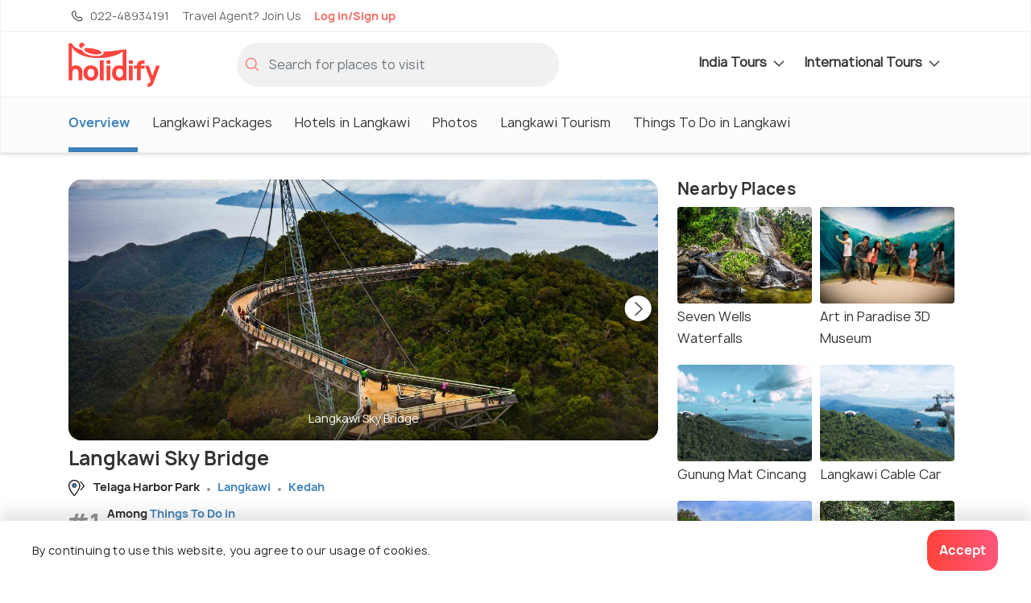

--- FILE ---
content_type: text/html;charset=UTF-8
request_url: https://www.holidify.com/places/langkawi/langkawi-sky-bridge-sightseeing-1255455.html
body_size: 50906
content:
<!doctype html>

































      




<html>
<head>
    






<script>
 dataLayer = [{
    'pageType': 'Attraction',
    'placeCode': 'LANGKAWI',
    'attractionName' : 'Langkawi Sky Bridge',
    'attractionId' : '1255455',
    'attractionTag' : 'Bridge',
    'numPhotos' : '0',
    'rank' : '1',
    'foreignAttraction' : 'false',
    'stateCode' : 'KEDAH',
    'countryCode' : 'MALAYSIA',
    'monetized' : '2',
    'siteVersion' : '5.44'
  }];
</script>






<title> Langkawi Sky Bridge, Malaysia - Price, Timings </title>
<link rel="apple-touch-icon" sizes="180x180" href="/res/images/apple-touch-icon.png">
<link rel="icon" href="/res/images/favicon.png" type="image/x-icon" sizes="32x32">
<link rel="manifest" href="/manifest.json">
<link rel="canonical" href="https://www.holidify.com/places/langkawi/langkawi-sky-bridge-sightseeing-1255455.html">  
<meta http-equiv="Content-Type" content="text/html;charset=utf-8">
<meta http-equiv="encoding" content="utf-8">
<meta name="description" content="Get the best Information about Langkawi Sky Bridge. Get the latest information and
  plan your visit to Langkawi Sky Bridge"/>

<meta name="viewport" content="width=device-width, initial-scale=1, maximum-scale=1, user-scalable=no">
<meta property="og:image" content="https://www.holidify.com/images/cmsuploads/compressed/3440896274d441f313e6k_20230315131650.jpg">


<link rel="preload" href="/res/fonts/manrope-bold.woff2" as="font" crossOrigin="anonymous">
<link rel="preload" href="/res/fonts/manrope-regular.woff2" as="font" crossOrigin="anonymous">

 <link rel="preload" as="image" href="https://www.holidify.com/images/cmsuploads/compressed/3440896274d441f313e6k_20230315131650.jpg" fetchpriority="high" importance="high"> 

<style>
/*!
 * Bootstrap v4.3.1 (https://getbootstrap.com/)
 * Copyright 2011-2019 The Bootstrap Authors
 * Copyright 2011-2019 Twitter, Inc.
 * Licensed under MIT (https://github.com/twbs/bootstrap/blob/master/LICENSE)
 */:root{--blue: #007bff;--indigo: #6610f2;--purple: #6f42c1;--pink: #e83e8c;--red: #dc3545;--orange: #fd7e14;--yellow: #ffc107;--green: #28a745;--teal: #20c997;--cyan: #17a2b8;--white: #fff;--gray: #6c757d;--gray-dark: #343a40;--primary: #007bff;--secondary: #6c757d;--success: #28a745;--info: #17a2b8;--warning: #ffc107;--danger: #dc3545;--light: #f8f9fa;--dark: #343a40;--breakpoint-xs: 0;--breakpoint-sm: 576px;--breakpoint-md: 768px;--breakpoint-lg: 992px;--breakpoint-xl: 1200px;--font-family-sans-serif: -apple-system, BlinkMacSystemFont, "Segoe UI", Roboto, "Helvetica Neue", Arial, "Noto Sans", sans-serif, "Apple Color Emoji", "Segoe UI Emoji", "Segoe UI Symbol", "Noto Color Emoji";--font-family-monospace: SFMono-Regular, Menlo, Monaco, Consolas, "Liberation Mono", "Courier New", monospace}*,*::before,*::after{box-sizing:border-box}html{font-family:sans-serif;line-height:1.15;-webkit-text-size-adjust:100%;-webkit-tap-highlight-color:rgba(0,0,0,0)}article,aside,figcaption,figure,footer,header,hgroup,main,nav,section{display:block}body{margin:0;font-family:-apple-system,BlinkMacSystemFont,"Segoe UI",Roboto,"Helvetica Neue",Arial,"Noto Sans",sans-serif,"Apple Color Emoji","Segoe UI Emoji","Segoe UI Symbol","Noto Color Emoji";font-size:1rem;font-weight:400;line-height:1.5;color:#212529;text-align:left;background-color:#fff}[tabindex="-1"]:focus{outline:0 !important}hr{box-sizing:content-box;height:0;overflow:visible}h1,h2,h3,h4,h5,h6{margin-top:0;margin-bottom:.5rem}p{margin-top:0;margin-bottom:1rem}abbr[title],abbr[data-original-title]{text-decoration:underline;text-decoration:underline dotted;cursor:help;border-bottom:0;text-decoration-skip-ink:none}address{margin-bottom:1rem;font-style:normal;line-height:inherit}ol,ul,dl{margin-top:0;margin-bottom:1rem}ol ol,ul ul,ol ul,ul ol{margin-bottom:0}dt{font-weight:700}dd{margin-bottom:.5rem;margin-left:0}blockquote{margin:0 0 1rem}b,strong{font-weight:bolder}small{font-size:80%}sub,sup{position:relative;font-size:75%;line-height:0;vertical-align:baseline}sub{bottom:-0.25em}sup{top:-0.5em}a{color:#007bff;text-decoration:none;background-color:transparent}a:hover{color:#0056b3;text-decoration:underline}a:not([href]):not([tabindex]){color:inherit;text-decoration:none}a:not([href]):not([tabindex]):hover,a:not([href]):not([tabindex]):focus{color:inherit;text-decoration:none}a:not([href]):not([tabindex]):focus{outline:0}pre,code,kbd,samp{font-family:SFMono-Regular,Menlo,Monaco,Consolas,"Liberation Mono","Courier New",monospace;font-size:1em}pre{margin-top:0;margin-bottom:1rem;overflow:auto}figure{margin:0 0 1rem}img{vertical-align:middle;border-style:none}svg{overflow:hidden;vertical-align:middle}table{border-collapse:collapse}caption{padding-top:.75rem;padding-bottom:.75rem;color:#6c757d;text-align:left;caption-side:bottom}th{text-align:inherit}label{display:inline-block;margin-bottom:.5rem}button{border-radius:0}button:focus{outline:1px dotted;outline:5px auto -webkit-focus-ring-color}input,button,select,optgroup,textarea{margin:0;font-family:inherit;font-size:inherit;line-height:inherit}button,input{overflow:visible}button,select{text-transform:none}select{word-wrap:normal}button,[type=button],[type=reset],[type=submit]{-webkit-appearance:button}button:not(:disabled),[type=button]:not(:disabled),[type=reset]:not(:disabled),[type=submit]:not(:disabled){cursor:pointer}button::-moz-focus-inner,[type=button]::-moz-focus-inner,[type=reset]::-moz-focus-inner,[type=submit]::-moz-focus-inner{padding:0;border-style:none}input[type=radio],input[type=checkbox]{box-sizing:border-box;padding:0}input[type=date],input[type=time],input[type=datetime-local],input[type=month]{-webkit-appearance:listbox}textarea{overflow:auto;resize:vertical}fieldset{min-width:0;padding:0;margin:0;border:0}legend{display:block;width:100%;max-width:100%;padding:0;margin-bottom:.5rem;font-size:1.5rem;line-height:inherit;color:inherit;white-space:normal}progress{vertical-align:baseline}[type=number]::-webkit-inner-spin-button,[type=number]::-webkit-outer-spin-button{height:auto}[type=search]{outline-offset:-2px;-webkit-appearance:none}[type=search]::-webkit-search-decoration{-webkit-appearance:none}::-webkit-file-upload-button{font:inherit;-webkit-appearance:button}output{display:inline-block}summary{display:list-item;cursor:pointer}template{display:none}[hidden]{display:none !important}.container{width:100%;padding-right:15px;padding-left:15px;margin-right:auto;margin-left:auto}@media(min-width: 576px){.container{max-width:540px}}@media(min-width: 768px){.container{max-width:720px}}@media(min-width: 992px){.container{max-width:960px}}@media(min-width: 1200px){.container{max-width:1140px}}.container-fluid{width:100%;padding-right:15px;padding-left:15px;margin-right:auto;margin-left:auto}.row{display:flex;flex-wrap:wrap;margin-right:-15px;margin-left:-15px}.no-gutters{margin-right:0;margin-left:0}.no-gutters>.col,.no-gutters>[class*=col-]{padding-right:0;padding-left:0}.col-xl,.col-xl-auto,.col-xl-12,.col-xl-11,.col-xl-10,.col-xl-9,.col-xl-8,.col-xl-7,.col-xl-6,.col-xl-5,.col-xl-4,.col-xl-3,.col-xl-2,.col-xl-1,.col-lg,.col-lg-auto,.col-lg-12,.col-lg-11,.col-lg-10,.col-lg-9,.col-lg-8,.col-lg-7,.col-lg-6,.col-lg-5,.col-lg-4,.col-lg-3,.col-lg-2,.col-lg-1,.col-md,.col-md-auto,.col-md-12,.col-md-11,.col-md-10,.col-md-9,.col-md-8,.col-md-7,.col-md-6,.col-md-5,.col-md-4,.col-md-3,.col-md-2,.col-md-1,.col-sm,.col-sm-auto,.col-sm-12,.col-sm-11,.col-sm-10,.col-sm-9,.col-sm-8,.col-sm-7,.col-sm-6,.col-sm-5,.col-sm-4,.col-sm-3,.col-sm-2,.col-sm-1,.col,.col-auto,.col-12,.col-11,.col-10,.col-9,.col-8,.col-7,.col-6,.col-5,.col-4,.col-3,.col-2,.col-1{position:relative;width:100%;padding-right:15px;padding-left:15px}.col{flex-basis:0;flex-grow:1;max-width:100%}.col-auto{flex:0 0 auto;width:auto;max-width:100%}.col-1{flex:0 0 8.3333333333%;max-width:8.3333333333%}.col-2{flex:0 0 16.6666666667%;max-width:16.6666666667%}.col-3{flex:0 0 25%;max-width:25%}.col-4{flex:0 0 33.3333333333%;max-width:33.3333333333%}.col-5{flex:0 0 41.6666666667%;max-width:41.6666666667%}.col-6{flex:0 0 50%;max-width:50%}.col-7{flex:0 0 58.3333333333%;max-width:58.3333333333%}.col-8{flex:0 0 66.6666666667%;max-width:66.6666666667%}.col-9{flex:0 0 75%;max-width:75%}.col-10{flex:0 0 83.3333333333%;max-width:83.3333333333%}.col-11{flex:0 0 91.6666666667%;max-width:91.6666666667%}.col-12{flex:0 0 100%;max-width:100%}@media(min-width: 576px){.col-sm{flex-basis:0;flex-grow:1;max-width:100%}.col-sm-auto{flex:0 0 auto;width:auto;max-width:100%}.col-sm-1{flex:0 0 8.3333333333%;max-width:8.3333333333%}.col-sm-2{flex:0 0 16.6666666667%;max-width:16.6666666667%}.col-sm-3{flex:0 0 25%;max-width:25%}.col-sm-4{flex:0 0 33.3333333333%;max-width:33.3333333333%}.col-sm-5{flex:0 0 41.6666666667%;max-width:41.6666666667%}.col-sm-6{flex:0 0 50%;max-width:50%}.col-sm-7{flex:0 0 58.3333333333%;max-width:58.3333333333%}.col-sm-8{flex:0 0 66.6666666667%;max-width:66.6666666667%}.col-sm-9{flex:0 0 75%;max-width:75%}.col-sm-10{flex:0 0 83.3333333333%;max-width:83.3333333333%}.col-sm-11{flex:0 0 91.6666666667%;max-width:91.6666666667%}.col-sm-12{flex:0 0 100%;max-width:100%}}@media(min-width: 768px){.col-md{flex-basis:0;flex-grow:1;max-width:100%}.col-md-auto{flex:0 0 auto;width:auto;max-width:100%}.col-md-1{flex:0 0 8.3333333333%;max-width:8.3333333333%}.col-md-2{flex:0 0 16.6666666667%;max-width:16.6666666667%}.col-md-3{flex:0 0 25%;max-width:25%}.col-md-4{flex:0 0 33.3333333333%;max-width:33.3333333333%}.col-md-5{flex:0 0 41.6666666667%;max-width:41.6666666667%}.col-md-6{flex:0 0 50%;max-width:50%}.col-md-7{flex:0 0 58.3333333333%;max-width:58.3333333333%}.col-md-8{flex:0 0 66.6666666667%;max-width:66.6666666667%}.col-md-9{flex:0 0 75%;max-width:75%}.col-md-10{flex:0 0 83.3333333333%;max-width:83.3333333333%}.col-md-11{flex:0 0 91.6666666667%;max-width:91.6666666667%}.col-md-12{flex:0 0 100%;max-width:100%}}@media(min-width: 992px){.col-lg{flex-basis:0;flex-grow:1;max-width:100%}.col-lg-auto{flex:0 0 auto;width:auto;max-width:100%}.col-lg-1{flex:0 0 8.3333333333%;max-width:8.3333333333%}.col-lg-2{flex:0 0 16.6666666667%;max-width:16.6666666667%}.col-lg-3{flex:0 0 25%;max-width:25%}.col-lg-4{flex:0 0 33.3333333333%;max-width:33.3333333333%}.col-lg-5{flex:0 0 41.6666666667%;max-width:41.6666666667%}.col-lg-6{flex:0 0 50%;max-width:50%}.col-lg-7{flex:0 0 58.3333333333%;max-width:58.3333333333%}.col-lg-8{flex:0 0 66.6666666667%;max-width:66.6666666667%}.col-lg-9{flex:0 0 75%;max-width:75%}.col-lg-10{flex:0 0 83.3333333333%;max-width:83.3333333333%}.col-lg-11{flex:0 0 91.6666666667%;max-width:91.6666666667%}.col-lg-12{flex:0 0 100%;max-width:100%}}@media(min-width: 1200px){.col-xl{flex-basis:0;flex-grow:1;max-width:100%}.col-xl-auto{flex:0 0 auto;width:auto;max-width:100%}.col-xl-1{flex:0 0 8.3333333333%;max-width:8.3333333333%}.col-xl-2{flex:0 0 16.6666666667%;max-width:16.6666666667%}.col-xl-3{flex:0 0 25%;max-width:25%}.col-xl-4{flex:0 0 33.3333333333%;max-width:33.3333333333%}.col-xl-5{flex:0 0 41.6666666667%;max-width:41.6666666667%}.col-xl-6{flex:0 0 50%;max-width:50%}.col-xl-7{flex:0 0 58.3333333333%;max-width:58.3333333333%}.col-xl-8{flex:0 0 66.6666666667%;max-width:66.6666666667%}.col-xl-9{flex:0 0 75%;max-width:75%}.col-xl-10{flex:0 0 83.3333333333%;max-width:83.3333333333%}.col-xl-11{flex:0 0 91.6666666667%;max-width:91.6666666667%}.col-xl-12{flex:0 0 100%;max-width:100%}}.btn{display:inline-block;font-weight:400;color:#212529;text-align:center;vertical-align:middle;user-select:none;background-color:transparent;border:1px solid transparent;padding:.375rem .75rem;font-size:1rem;line-height:1.5;border-radius:.25rem;transition:color .15s ease-in-out,background-color .15s ease-in-out,border-color .15s ease-in-out,box-shadow .15s ease-in-out}@media(prefers-reduced-motion: reduce){.btn{transition:none}}.btn:hover{color:#212529;text-decoration:none}.btn:focus,.btn.focus{outline:0;box-shadow:0 0 0 .2rem rgba(0,123,255,.25)}.btn.disabled,.btn:disabled{opacity:.65}.nav{display:flex;flex-wrap:wrap;padding-left:0;margin-bottom:0;list-style:none}.nav-link{display:block;padding:.5rem 1rem}.nav-link:hover,.nav-link:focus{text-decoration:none}.nav-link.disabled{color:#6c757d;pointer-events:none;cursor:default}.nav-tabs{border-bottom:1px solid #dee2e6}.nav-tabs .nav-item{margin-bottom:-1px}.nav-tabs .nav-link{border:1px solid transparent;border-top-left-radius:.25rem;border-top-right-radius:.25rem}.nav-tabs .nav-link:hover,.nav-tabs .nav-link:focus{border-color:#e9ecef #e9ecef #dee2e6}.nav-tabs .nav-link.disabled{color:#6c757d;background-color:transparent;border-color:transparent}.nav-tabs .nav-link.active,.nav-tabs .nav-item.show .nav-link{color:#495057;background-color:#fff;border-color:#dee2e6 #dee2e6 #fff}.nav-tabs .dropdown-menu{margin-top:-1px;border-top-left-radius:0;border-top-right-radius:0}.nav-pills .nav-link{border-radius:.25rem}.nav-pills .nav-link.active,.nav-pills .show>.nav-link{color:#fff;background-color:#007bff}.nav-fill .nav-item{flex:1 1 auto;text-align:center}.nav-justified .nav-item{flex-basis:0;flex-grow:1;text-align:center}.tab-content>.tab-pane{display:none}.tab-content>.active{display:block}.navbar{position:relative;display:flex;flex-wrap:wrap;align-items:center;justify-content:space-between;padding:.5rem 1rem}.navbar>.container,.navbar>.container-fluid{display:flex;flex-wrap:wrap;align-items:center;justify-content:space-between}.navbar-brand{display:inline-block;padding-top:.3125rem;padding-bottom:.3125rem;margin-right:1rem;font-size:1.25rem;line-height:inherit;white-space:nowrap}.navbar-brand:hover,.navbar-brand:focus{text-decoration:none}.navbar-nav{display:flex;flex-direction:column;padding-left:0;margin-bottom:0;list-style:none}.navbar-nav .nav-link{padding-right:0;padding-left:0}.navbar-nav .dropdown-menu{position:static;float:none}.navbar-text{display:inline-block;padding-top:.5rem;padding-bottom:.5rem}.navbar-collapse{flex-basis:100%;flex-grow:1;align-items:center}.navbar-toggler{padding:.25rem .75rem;font-size:1.25rem;line-height:1;background-color:transparent;border:1px solid transparent;border-radius:.25rem}.navbar-toggler:hover,.navbar-toggler:focus{text-decoration:none}.navbar-toggler-icon{display:inline-block;width:1.5em;height:1.5em;vertical-align:middle;content:"";background:no-repeat center center;background-size:100% 100%}@media(max-width: 575.98px){.navbar-expand-sm>.container,.navbar-expand-sm>.container-fluid{padding-right:0;padding-left:0}}@media(min-width: 576px){.navbar-expand-sm{flex-flow:row nowrap;justify-content:flex-start}.navbar-expand-sm .navbar-nav{flex-direction:row}.navbar-expand-sm .navbar-nav .dropdown-menu{position:absolute}.navbar-expand-sm .navbar-nav .nav-link{padding-right:.5rem;padding-left:.5rem}.navbar-expand-sm>.container,.navbar-expand-sm>.container-fluid{flex-wrap:nowrap}.navbar-expand-sm .navbar-collapse{display:flex !important;flex-basis:auto}.navbar-expand-sm .navbar-toggler{display:none}}@media(max-width: 767.98px){.navbar-expand-md>.container,.navbar-expand-md>.container-fluid{padding-right:0;padding-left:0}}@media(min-width: 768px){.navbar-expand-md{flex-flow:row nowrap;justify-content:flex-start}.navbar-expand-md .navbar-nav{flex-direction:row}.navbar-expand-md .navbar-nav .dropdown-menu{position:absolute}.navbar-expand-md .navbar-nav .nav-link{padding-right:.5rem;padding-left:.5rem}.navbar-expand-md>.container,.navbar-expand-md>.container-fluid{flex-wrap:nowrap}.navbar-expand-md .navbar-collapse{display:flex !important;flex-basis:auto}.navbar-expand-md .navbar-toggler{display:none}}@media(max-width: 991.98px){.navbar-expand-lg>.container,.navbar-expand-lg>.container-fluid{padding-right:0;padding-left:0}}@media(min-width: 992px){.navbar-expand-lg{flex-flow:row nowrap;justify-content:flex-start}.navbar-expand-lg .navbar-nav{flex-direction:row}.navbar-expand-lg .navbar-nav .dropdown-menu{position:absolute}.navbar-expand-lg .navbar-nav .nav-link{padding-right:.5rem;padding-left:.5rem}.navbar-expand-lg>.container,.navbar-expand-lg>.container-fluid{flex-wrap:nowrap}.navbar-expand-lg .navbar-collapse{display:flex !important;flex-basis:auto}.navbar-expand-lg .navbar-toggler{display:none}}@media(max-width: 1199.98px){.navbar-expand-xl>.container,.navbar-expand-xl>.container-fluid{padding-right:0;padding-left:0}}@media(min-width: 1200px){.navbar-expand-xl{flex-flow:row nowrap;justify-content:flex-start}.navbar-expand-xl .navbar-nav{flex-direction:row}.navbar-expand-xl .navbar-nav .dropdown-menu{position:absolute}.navbar-expand-xl .navbar-nav .nav-link{padding-right:.5rem;padding-left:.5rem}.navbar-expand-xl>.container,.navbar-expand-xl>.container-fluid{flex-wrap:nowrap}.navbar-expand-xl .navbar-collapse{display:flex !important;flex-basis:auto}.navbar-expand-xl .navbar-toggler{display:none}}.navbar-expand{flex-flow:row nowrap;justify-content:flex-start}.navbar-expand>.container,.navbar-expand>.container-fluid{padding-right:0;padding-left:0}.navbar-expand .navbar-nav{flex-direction:row}.navbar-expand .navbar-nav .dropdown-menu{position:absolute}.navbar-expand .navbar-nav .nav-link{padding-right:.5rem;padding-left:.5rem}.navbar-expand>.container,.navbar-expand>.container-fluid{flex-wrap:nowrap}.navbar-expand .navbar-collapse{display:flex !important;flex-basis:auto}.navbar-expand .navbar-toggler{display:none}.align-baseline{vertical-align:baseline !important}.align-top{vertical-align:top !important}.align-middle{vertical-align:middle !important}.align-bottom{vertical-align:bottom !important}.align-text-bottom{vertical-align:text-bottom !important}.align-text-top{vertical-align:text-top !important}.bg-primary{background-color:#007bff !important}a.bg-primary:hover,a.bg-primary:focus,button.bg-primary:hover,button.bg-primary:focus{background-color:#0062cc !important}.bg-secondary{background-color:#6c757d !important}a.bg-secondary:hover,a.bg-secondary:focus,button.bg-secondary:hover,button.bg-secondary:focus{background-color:#545b62 !important}.bg-success{background-color:#28a745 !important}a.bg-success:hover,a.bg-success:focus,button.bg-success:hover,button.bg-success:focus{background-color:#1e7e34 !important}.bg-info{background-color:#17a2b8 !important}a.bg-info:hover,a.bg-info:focus,button.bg-info:hover,button.bg-info:focus{background-color:#117a8b !important}.bg-warning{background-color:#ffc107 !important}a.bg-warning:hover,a.bg-warning:focus,button.bg-warning:hover,button.bg-warning:focus{background-color:#d39e00 !important}.bg-danger{background-color:#dc3545 !important}a.bg-danger:hover,a.bg-danger:focus,button.bg-danger:hover,button.bg-danger:focus{background-color:#bd2130 !important}.bg-light{background-color:#f8f9fa !important}a.bg-light:hover,a.bg-light:focus,button.bg-light:hover,button.bg-light:focus{background-color:#dae0e5 !important}.bg-dark{background-color:#343a40 !important}a.bg-dark:hover,a.bg-dark:focus,button.bg-dark:hover,button.bg-dark:focus{background-color:#1d2124 !important}.bg-white{background-color:#fff !important}.bg-transparent{background-color:transparent !important}.d-none{display:none !important}.d-inline{display:inline !important}.d-inline-block{display:inline-block !important}.d-block{display:block !important}.d-table{display:table !important}.d-table-row{display:table-row !important}.d-table-cell{display:table-cell !important}.d-flex{display:flex !important}.d-inline-flex{display:inline-flex !important}@media(min-width: 576px){.d-sm-none{display:none !important}.d-sm-inline{display:inline !important}.d-sm-inline-block{display:inline-block !important}.d-sm-block{display:block !important}.d-sm-table{display:table !important}.d-sm-table-row{display:table-row !important}.d-sm-table-cell{display:table-cell !important}.d-sm-flex{display:flex !important}.d-sm-inline-flex{display:inline-flex !important}}@media(min-width: 768px){.d-md-none{display:none !important}.d-md-inline{display:inline !important}.d-md-inline-block{display:inline-block !important}.d-md-block{display:block !important}.d-md-table{display:table !important}.d-md-table-row{display:table-row !important}.d-md-table-cell{display:table-cell !important}.d-md-flex{display:flex !important}.d-md-inline-flex{display:inline-flex !important}}@media(min-width: 992px){.d-lg-none{display:none !important}.d-lg-inline{display:inline !important}.d-lg-inline-block{display:inline-block !important}.d-lg-block{display:block !important}.d-lg-table{display:table !important}.d-lg-table-row{display:table-row !important}.d-lg-table-cell{display:table-cell !important}.d-lg-flex{display:flex !important}.d-lg-inline-flex{display:inline-flex !important}}@media(min-width: 1200px){.d-xl-none{display:none !important}.d-xl-inline{display:inline !important}.d-xl-inline-block{display:inline-block !important}.d-xl-block{display:block !important}.d-xl-table{display:table !important}.d-xl-table-row{display:table-row !important}.d-xl-table-cell{display:table-cell !important}.d-xl-flex{display:flex !important}.d-xl-inline-flex{display:inline-flex !important}}@media print{.d-print-none{display:none !important}.d-print-inline{display:inline !important}.d-print-inline-block{display:inline-block !important}.d-print-block{display:block !important}.d-print-table{display:table !important}.d-print-table-row{display:table-row !important}.d-print-table-cell{display:table-cell !important}.d-print-flex{display:flex !important}.d-print-inline-flex{display:inline-flex !important}}.position-static{position:static !important}.position-relative{position:relative !important}.position-absolute{position:absolute !important}.position-fixed{position:fixed !important}.position-sticky{position:sticky !important}.fixed-top{position:fixed;top:0;right:0;left:0;z-index:1030}.fixed-bottom{position:fixed;right:0;bottom:0;left:0;z-index:1030}@supports(position: sticky){.sticky-top{position:sticky;top:0;z-index:1020}}.visible{visibility:visible !important}.invisible{visibility:hidden !important}/*# sourceMappingURL=bootstrap-atf.css.map */

:root{font-size:16px}html{overflow-x:hidden}body{font-family:"Manrope",sans-serif;background:#fff;line-height:1.7rem;letter-spacing:0.3px}b,strong{font-family:"Manrope Bold",sans-serif}div.reset{display:flex;flex-wrap:wrap;width:100%}.reset>.col,.reset>[class*=col-]{padding-left:0px;padding-right:0px}.noMargin{margin:0px}.nopadding{padding:0px}.nopaddingLeft{padding-left:0px}.nopaddingRight{padding-right:0px}@media (max-width: 768px){.nopaddingMobile{padding:0px}.nopaddingLeftMobile{padding-left:0px}}@media (min-width: 600px) and (max-width: 770px){.noPaddingTablet{padding:0px !important}.nopaddingLeftTablet{padding-left:0px}.nopaddingRightTablet{padding-right:0px}.marginTopButtonTablet{margin-top:10px}}@media (min-width: 480px){.nopaddingDesktop{padding-left:0px;padding-right:0px}}@media (min-width: 768px){.marginTopDesk20{margin-top:20px}}@media only screen and (max-width: 576px){.text-center-mobile{text-align:center}}@font-face{font-family:'Manrope Bold';src:url("/res/fonts/manrope-bold.woff2") format("woff2");font-display:optional}@font-face{font-family:'Manrope';src:url("/res/fonts/manrope-regular.woff2") format("woff2");font-display:optional}.align-horizontal{display:table-cell;vertical-align:middle}.pr-10{padding-right:10px !important}.clickable{color:#3d81bb}.clickable:hover{cursor:pointer;text-decoration:underline}.no-hover,.no-hover:hover{color:inherit;text-decoration:none}.font-larger{font-size:1.125rem;line-height:1.2em}.font-regular{font-size:1rem;letter-spacing:normal;line-height:normal}.font-smaller{font-size:14px;letter-spacing:normal;line-height:normal}.font-smallest{font-size:12px;letter-spacing:normal;line-height:normal}@media only screen and (max-width: 576px){.font-smaller-mobile{font-size:14px;letter-spacing:normal;line-height:normal}.card-image-rounded{border-radius:4px 4px 0px 0px}.font-smallest-mobile{font-size:12px;letter-spacing:normal;line-height:normal}}@media only screen and (min-width: 576px){.card-image-rounded{border-radius:4px 0px 0px 4px}}.sticky-top{z-index:10}.navbar-primary.sticky-top{z-index:11}.navbar-secondary .dropdown-menu,.navbar-nav .dropdown-menu{display:none}.mb-5{margin-bottom:3rem}.w-100{width:100%}.form-inline{display:flex;align-items:center}.collapse:not(.show){display:none}.ml-auto{margin-left:auto}.text-center{text-align:center}.carousel-indicators{position:absolute}.weatherIcon{height:20px;opacity:0.6}.icon-svg{display:inline-block;vertical-align:middle;shape-rendering:geometricPrecision;text-rendering:geometricPrecision;image-rendering:optimizeQuality;fill-rule:evenodd;clip-rule:evenodd}.icon-logo{width:48px;height:24px}.icon-filled-star{width:10px;height:10px}.icon-filter-icon{width:19px;height:20px}.icon-gps_icon{width:11px;height:10px}.icon-airbnb{width:57px;height:18px}.icon-booking{width:74px;height:13px}.icon-checkin{width:17px;height:19px}.icon-checkout{width:16px;height:19px}.icon-pink-tag{width:15px;height:20px}.icon-luxury{width:71px;height:71px}.icon-mid-range{width:77px;height:71px}.icon-backpacker{width:66px;height:69px}.icon-tag{width:20px;height:20px}.icon-closeIcon{width:25px;height:25px}.icon-star{width:22px;height:20px}.icon-navigation{width:20px;height:20px}.icon-calendar{width:17px;height:19px}.icon-download,.icon-download-white{width:16px;height:16px}.icon-arrows{width:25px;height:21px}.icon-location{width:20px;height:20px}.icon-holidify-opinion-positive{width:25px;height:24px}.icon-holidify-opinion-negative{width:24px;height:24px}.icon-holidify-opinion-for-whom{width:29px;height:24px}.icon-phone{width:12px;height:20px}.icon-search{width:18px;height:18px}.icon-user{width:17px;height:20px}.icon-email{width:18px;height:14px}.icon-next-location{width:20px;height:20px}.icon-medal{width:20px;height:20px}.icon-covid,.icon-rate-star{width:20px;height:20px}.icon-like{width:18px;height:18px}.icon-message{width:18px;height:18px}.icon-expand-grey{width:14px;height:8px}.icon-svg-packages{height:20px;width:20px}.icon-edit-ugc{width:20px;height:20px}.icon-edit-ugc-lg{width:25px;height:25px}.icon-open-link{width:16px;height:16px}.icon-filter{height:14px;width:19px}.icon-sort-by{height:15px;width:17px}.icon-restaurant-location{width:20px;height:20px}.icon-size-20{width:20px;height:20px}.icon-fullscreen{width:20px;height:20px}.icon-tick-mark{width:8px;height:6px;margin-top:-2px}.icon-exclamation-red{width:36px;height:36px}.icon-price-tag{width:16px;height:16px}.icon-check{color:dodgerblue;max-width:20px;max-height:20px}.icon-record{color:dodgerblue;max-width:20px;max-height:20px}.icon-star-filled{max-width:30px;max-height:30px}.navbar-icon{height:30px;width:30px}.icon-left-arrow{height:20px;width:15px}.icon-phone-light{height:20px;width:20px}.icon-travel-agent{height:20px;width:20px}.icon-globe-top-agent{height:20px;width:20px}.icon-email-duotone{height:20px;width:20px}.icon-facebook-logo{height:33px;width:33px}.icon-twitter-logo{height:33px;width:33px}.insta-logo{height:33px;width:33px}.icon-breakfast{height:16px;width:16px}.icon-green-check-mark{height:16px;width:16px}.icon-user-black{height:16px;width:16px}.icon-wifi{height:16px;width:16px}.icon-image{height:16px;width:16px}.icon-arrow-navigation{width:14px;height:15px}.hf-round-logo{width:20px;height:20px}.icon-google-complete-logo{width:50px;height:20px}.icon-clock{width:15px;height:15px}.alert{padding:0.75rem 1.25rem;margin-bottom:1rem;border:1px solid transparent;border-radius:4px;font-size:14px;line-height:1.4rem}.alert-danger{color:#721c24;background-color:#f8d7da;border-color:#f5c6cb}.safety-cards-carousel{display:none}.hfCarousel .regular{display:flex}.show-on-load{visibility:hidden}.sorty-by-arrows{height:20px}.desktop-sort{justify-content:flex-end;align-items:center}.desktop-sort label{font-size:16px;letter-spacing:normal;line-height:normal;padding-right:13px !important}.media{display:flex}.media-body{flex:1}.font-regular{font-size:1rem;letter-spacing:normal;line-height:normal}.font-smaller{font-size:14px;letter-spacing:normal;line-height:normal}.font-smallest{font-size:12px;letter-spacing:normal;line-height:normal}.text-muted{color:#6c757d !important}.mt-auto{margin-top:auto !important}.mt-1{margin-top:0.25rem !important}.mt-2{margin-top:0.5rem !important}.mt-3{margin-top:1rem !important}.mt-4{margin-top:1.5rem !important}.w-100{width:100% !important}.flex-wrap{flex-wrap:wrap !important}.qna-container-sticky{width:100%;position:fixed;bottom:0;padding:16px}.breadcrumb{display:flex;flex-wrap:wrap;padding:.75rem 1rem;margin-bottom:1rem;list-style:none;background-color:#e9ecef}.subheading{text-shadow:0 2px 4px rgba(0,0,0,0.5);font-family:"Manrope", sans-serif;font-size:22px;letter-spacing:normal;line-height:normal;color:#ffffff;position:relative}.star-container{float:right;margin-bottom:0px}.star-container .stars{float:left;height:20px;width:104px;background:url("/res/images/star-grey-5-122x24.png") no-repeat;background-size:cover}.star-container .stars .selected-stars{float:left;background:url("/res/images/star-grey-5-122x24.png") no-repeat;display:inline-block;overflow:auto;height:20px;background-size:cover}.dropdown-menu{display:none}a{color:#3d81bb}hr{border-top:1.3px solid rgba(51,51,51,0.2)}h1,.heading1{font-family:"Manrope Bold",sans-serif;font-size:24px;line-height:1.2;color:#333;margin-bottom:10px}h2,.heading2{font-family:"Manrope Bold",sans-serif;font-size:20px;color:#333;margin-bottom:10px}h3,.heading3{font-family:"Manrope Bold",sans-serif;font-size:18px;color:#333;margin-bottom:10px;line-height:1.2}textarea{background:rgba(216,216,216,0.19);border-radius:4px;border:1px solid rgba(202,202,202,0.29);padding:16px 20px}.tagline{font-size:14px;font-family:"Manrope",sans-serif;font-weight:900;font-style:italic;margin-bottom:20px;color:#666}.light-background{position:absolute;top:0px;left:0;height:100%;width:100%;background:rgba(0,0,0,0.5);border-radius:4px;transition:background 200ms ease-in-out}.light-background:hover{background:rgba(0,0,0,0.6)}.category{margin-bottom:0px;font-family:"Manrope Bold",sans-serif;font-size:13px;color:#f86960 !important;margin-right:1rem;text-transform:uppercase}.morelinkSmall{font-family:"Manrope Bold",sans-serif}select{border-radius:3px;background-color:#ffffff;width:auto;height:48px;cursor:pointer}.align-line-center{display:flex;align-items:center}button.dropdown-toggle{border-radius:4px;box-shadow:inset 0 -1px 4px 0 rgba(176,176,176,0.5)}.dropdown-item{cursor:pointer;letter-spacing:normal;line-height:normal;font-size:14px}.divider{height:4px;width:4px;background:#979797;border:1px solid #979797;border-radius:50%;margin:0 6px;display:inline-block}.arrow-down{content:url(/res/images/icons/expand-accordion.svg);height:8px;width:14px;margin-left:4px;position:relative;display:inline-block;transition:transform 0.2s}.photos-bottom-right{position:absolute;bottom:10px;right:10px;border-radius:4px;border:1px solid white;height:50px;width:100px;letter-spacing:normal;line-height:normal;font-size:14px;color:white;background:rgba(0,0,0,0.5);padding:4px;text-align:center;cursor:pointer}.rating-badge{background:#237c74;color:white;padding:2px 8px;border-radius:4px;font-family:"Manrope Bold",sans-serif;font-size:14px;line-height:1.7rem;display:inline-block}.rating-badge span.light{opacity:0.6;font-size:0.8rem}.lazyBG{background-size:cover;background-position:center center;background-repeat:no-repeat}.image-credit{width:16px;height:16px;position:absolute;bottom:10px;left:10px}.white-tooltip{z-index:1;opacity:1 !important}.white-tooltip .tooltip-inner{background-color:white !important;color:black;border:1px solid rgba(202,202,202,0.29);box-shadow:0 2px 4px 0 rgba(178,178,178,0.5);text-align:left;font-size:10px}.white-tooltip .tooltip-inner a{font-size:12px;font-weight:bold;letter-spacing:0.22px}.white-tooltip .arrow::before{border-top-color:white}.nohover:hover{text-decoration:none}.img-rounded{border-radius:4px}img{object-fit:cover}.bold{font-family:"Manrope Bold",sans-serif}.text-truncate{width:100%;white-space:nowrap;overflow:hidden;text-overflow:ellipsis}.cursor-pointer{cursor:pointer}.btn{padding:12px 15px;border-radius:16px;letter-spacing:normal;line-height:normal}.btn-primary-cta{background-image:linear-gradient(to right, #ff433a, #ff577c);color:white;font-family:"Manrope Bold",sans-serif;border:none;border:1px solid}.btn-primary-outline-cta{background-color:white;border:1px solid #ff433a;color:#ff433a;font-family:"Manrope Bold",sans-serif}.btn-primary-outline-cta:hover{color:#ff577c;border-color:#ff577c}.btn-secondary-cta{background-color:white;border:solid 1.5px #3d81bb;color:#3d81bb;font-family:"Manrope Bold",sans-serif}.btn-read-more{background-image:linear-gradient(to right, #ff433a, #ff577c);color:white;font-family:"Manrope Bold",sans-serif;font-weight:bold}.btn-read-more:not([href]):not([tabindex]){color:white;cursor:pointer}.btn-read-more:not([href]):not([tabindex]):hover,.btn-read-more:not([href]):not([tabindex]):focus{color:white}.btn-blue{color:white !important;background-image:linear-gradient(to right, #3d81bb, rgba(61,129,187,0.88))}.btn-blue-solid{color:white;background:#3d81bb;border:1px solid #3d81bb;font-family:"Manrope Bold",sans-serif}.btn-view-all,.viewAllButton{color:#3d81bb;font-family:"Manrope Bold",sans-serif;width:100%;border:2px solid #3d81bb;padding:10px 12px;cursor:pointer}.btn-view-all:hover,.viewAllButton:hover{color:#fafafa}.btn-primary-cta:hover,.btn-read-more:hover{color:white;background:linear-gradient(to right, #ff433a, #ff433a)}.btn-secondary-cta:hover,.btn-blue:hover,.btn-view-all:hover{color:white !important;background-color:#3d81bb}.btn-blue-solid:hover{background:#0056b3;border-color:#0056b3;color:white}@media only screen and (max-width: 576px){.btn-primary-cta,.btn-secondary-cta,.btn-primary-outline-cta{width:100%;margin-bottom:10px}.btn-sm-hotel{padding-left:50px;padding-right:50px}}.btn-outline-default{border-color:#ccc;font-size:14px}.btn-outline-default.active,.btn-outline-default:hover{background-color:#3d81bb;color:white}.btn-hotel-outline{background-color:white;border:solid 3px #3d81bb;color:#3d81bb;font-family:"Manrope Bold",sans-serif;padding:8px 12px;font-size:14px}.btn-hotel-outline:hover{color:white;background:#3d81bb}.btn-rounded{padding:8px 15px;border-radius:20px}.btn-login{margin-bottom:10px;font-family:"Manrope Bold",sans-serif;width:100%;height:55px}.btn-google-login{color:#3e82f7;border:solid 1.4px #3e82f7}.btn-email-login{color:#333;border:solid 1.4px #333;padding-top:15px}.continue-btn{background-image:linear-gradient(to right, #ff433a, #ff577c);font-family:"Manrope Bold",sans-serif;color:#fff;width:60%}.continue-btn:hover{color:white;background:linear-gradient(to right, #ff433a, #ff433a)}@media only screen and (max-width: 768px){.continue-btn{width:80%}}.btn-ugc-cta{font-family:"Manrope Bold",sans-serif;color:#ff484b;border:1.5px solid #ff484b;border-radius:4px;padding:8px 15px}.btn-ugc-cta:hover{color:white;background:#ff484b}.btn-outline-white{font-family:"Manrope Bold",sans-serif;font-size:14px;color:#fff !important;border:1.5px solid #fff;border-radius:4px;background-color:transparent}.cta-with-icon{display:inline-flex;align-items:center;justify-content:center;height:48px;padding:0 26px;border:none;border-radius:4px;outline:none;box-shadow:-5px 9px 13px 0 rgba(0,0,0,0.09)}.cta-with-icon:hover{text-decoration:none}.cta-with-icon svg{margin-left:8px}.customize-btn{border-radius:16px;border:0.5px solid #3D81BB;margin-left:10px;margin-bottom:5px;color:#3D81BB;font-size:13px;font-family:"Manrope Bold",sans-serif;background:#fff}.more-button{color:#3d81bb;font-family:"Manrope Bold",sans-serif;background:#fff;border-radius:4px;border:2px solid #3d81bb;padding:10px 12px;cursor:pointer;width:100%}.more-button:hover{color:#fafafa;background:#3d81bb}.more-grey-button{background:#F3F3F3;color:#333;border:none;font-family:"Manrope Bold",sans-serif;border-radius:16px;font-size:14px;display:block}.link-button{background:none;border:none;padding:0;font:inherit;cursor:pointer;text-decoration:none;color:#3d81bb;outline:none}.breadcrumb-bg-white{background:transparent;padding:0px;font-size:12px;margin-bottom:10px;display:flex;list-style:none}.breadcrumb-bg-white li a{color:#333}.breadcrumb-bg-white li.active{color:#3d81bb}.breadcrumb-bg-white .breadcrumb-item+.breadcrumb-item{padding-left:0.5rem}.breadcrumb-bg-white .breadcrumb-item+.breadcrumb-item::before{display:inline-block;content:"/";color:#6c757d;padding-right:0.5rem}table,.table{border-radius:4px;width:100%;margin-bottom:1rem;letter-spacing:normal;line-height:normal}table tbody,.table tbody{border-top:1px dashed #979797}table th,table tr head,table thead th,.table th,.table tr head,.table thead th{font-family:"Manrope Bold",sans-serif;border:1px dashed #979797}table td,.table td{border:1px dashed #979797;padding:0.75rem;vertical-align:top}table td a,.table td a{font-family:"Manrope Bold",sans-serif}table .label-non-stop,.table .label-non-stop{font-size:10px;color:white;background-color:#237c74;border-radius:4px;padding:2px 6px}table tr.selected,.table tr.selected{background:rgba(57,128,189,0.1)}table tbody,.table-bordered tbody{border-top:0.5px solid #979797}table td,.table-bordered td{border:0.5px solid #979797}table th,table tr head,table thead th,.table-bordered th,.table-bordered tr head,.table-bordered thead th{border:0.5px solid #979797}table.table-small td{padding:0.5rem}.table-borderless th,.table-borderless td,.table-borderless thead th,.table-borderless tbody+tbody{border:0 !important}.table-borderless tbody,.booking-details tbody{border-top:0px !important}.table-borderless .table-borderless,.booking-details .table-borderless{border-top:0.5px solid #979797 !important;border-radius:0px}@media (max-width: 768px){.table-responsive-stack{border:0px;font-size:14px}}@media (max-width: 768px){.table-responsive-stack tbody{border:0px}}@media (max-width: 768px){.table-responsive-stack thead{display:none}}@media (max-width: 768px){.table-responsive-stack tr{display:block;margin-bottom:1rem;border:1px solid #dee2e6;border-radius:0.375rem;padding:0.5rem}}@media (max-width: 768px){.table-responsive-stack td{display:flex;justify-content:space-between;padding:0.5rem;border:none;border-bottom:1px solid #dee2e6}.table-responsive-stack td:last-child{border-bottom:none}.table-responsive-stack td::before{content:attr(data-label);font-weight:bold;flex:1;margin-right:1rem}}nav.navbar{letter-spacing:normal;line-height:normal;border:solid 1px rgba(202,202,202,0.29);border-top:0px;padding-top:0px;padding-bottom:0px}nav.navbar .navbar-brand{margin-right:95px}nav.navbar .navbar-brand img{height:55px;width:114px}nav.navbar .form-inline .form-control{height:55px;width:400px;background:#F1F1F1;border-radius:30px;border:none;box-shadow:none;padding-left:40px}nav.navbar .form-inline img,nav.navbar .form-inline .icon-search{position:absolute;margin-left:10px;opacity:0.6}nav.navbar .navbar-nav .nav-link{color:#333;padding:0 0.5rem;font-weight:900;cursor:pointer}nav.navbar .navbar-nav .nav-link.nav-login{color:#f86960}nav.navbar .hf-searchbar{height:45px}@media only screen and (max-width: 768px){nav.navbar .navbar-brand{margin-right:0px;padding:0px}nav.navbar .navbar-brand img{height:35px;width:72px}nav.navbar .form-inline .form-control{width:220px;font-size:14px;height:40px}nav.navbar .navbar-toggler{border:none;padding:0}nav.navbar .navbar-toggler-icon{width:18px;height:13px;background-image:url("/res/images/icons/menu.png")}}@media only screen and (min-width: 576px) and (max-width: 768px){nav.navbar .navbar-brand img{height:45px;width:93px}nav.navbar .form-inline .form-control{width:450px;height:45px}}.translucent-background{position:fixed;top:0px;left:0px;width:100%;height:100%;background:black;opacity:0.6;z-index:11}.sidenav{position:fixed;top:0px;right:0px;height:100%;width:0;z-index:11;background:white;transition:0.3s;overflow-x:hidden}.sidenav .close-btn{position:absolute;right:10px;top:10px;color:#333;font-size:1.6em}.sidenav .navbar-brand img.large{height:55px}.sidenav .hamburger-div{padding:15px 16px;border-bottom:1px solid rgba(202,202,202,0.29);font-size:14px;color:#333333}.sidenav .hamburger-div .login-link{color:#f86960}.sidenav .hamburger-div a{color:#333333}.sidenav .sidenav-footer{padding:30px 16px 20px 16px;font-size:12px}.sidenav .sidenav-footer h6{font-size:14px;font-family:"Manrope Bold",sans-serif;margin-bottom:14px}.sidenav .sidenav-footer .insta-logo{height:26px;width:26px}.sidenav .sidenav-footer .spriteMisc{opacity:1}.sidenav .spriteMisc{opacity:0.6;margin-right:8px}.sidenav .google-play-link{background:#f0f0f0;font-size:14px;line-height:1.6em}.sidenav .hamburger-sub-div-container{display:none;height:0px;transition:height 0.3s linear}.sidenav .hamburger-sub-div{padding:10px 16px 10px 30px;font-size:14px}.sidenav .hamburger-div.active>.hamburger-sub-div-container,.sidenav .hamburger-sub-div.active>.hamburger-sub-div-container{display:block;height:auto}.sidenav .hamburger-sub-div>.hamburger-sub-div-container>.hamburger-sub-div{padding:5px 10px 5px 30px}.sidenav .hamburger-sub-div a{color:#333}.sidenav .hamburger-div.active>span>.arrow-down,.sidenav .hamburger-sub-div.active>span>.arrow-down{transform:rotateZ(180deg)}.sidenav .hamburger-div svg.icon-svg{margin-right:0.5rem}nav.navbar.navbar-transparent{position:absolute;top:0;left:0;width:100%;z-index:10}nav.navbar.navbar-transparent .navbar-nav a.nav-link{color:white}@media only screen and (min-width: 768px){nav.navbar.navbar-homepage.sticky-top{background:white}}@media only screen and (max-width: 576px){nav.navbar.navbar-homepage{position:absolute;top:0;left:0;width:100%;z-index:10}nav.navbar.navbar-homepage .navbar-nav a.nav-link{color:white}}#header-create-trip{color:white !important;font-family:"Manrope Bold",sans-serif !important;padding:12px 15px !important;min-height:45px;height:auto;margin-top:0px}.dropdown-menu.multi-column{width:500px}.dropdown-menu.multi-column .dropdown-menu{display:block !important;position:static !important;margin:0 !important;border:none !important;box-shadow:none !important;min-width:100px;font-size:14px !important}.dropdown-menu.multi-column .dropdown-menu a{font-size:14px !important}.dropdown-menu.multi-column .dropdown-menu svg.icon-svg{margin-right:0.5rem}.dropdown-toggle::after{display:none}@media only screen and (min-width: 768px){nav.navbar-primary ul.nav{height:80px}}nav.navbar-primary .dropdown-item{line-height:1.6rem;font-weight:normal;padding:5px 15px}nav.navbar-primary ul.nav li:hover a{color:#333 !important}.utility-header{position:static !important;align-items:center}.utility-header .container{justify-content:end}.utility-header ul{padding:8px 0;list-style:none;display:flex;margin:0;color:#333}.utility-header ul li{margin-right:16px;font-size:14px;color:#666}.utility-header ul li .nav-login{font-family:"Manrope Bold",sans-serif;color:#f86960 !important}.utility-header ul li .nav-link{padding:0;color:#666666}.utility-header ul li .nav-link .arrow-down{width:10px;height:7px}.utility-header ul li .nav-link:hover{text-decoration:underline}@media only screen and (max-width: 768px){.destination-atf .atf-details{padding:10px 15px 0 15px}}.attraction-atf{letter-spacing:normal;line-height:normal}.attraction-atf a.pdf{color:#3d81bb;cursor:pointer}.attraction-atf .booking-details a,.attraction-atf .booking-details p{margin-bottom:5px}.attraction-atf .booking-details p{font-size:14px;padding-left:27px}.attraction-atf .booking-details p.book-price{color:#237c74}.attraction-atf .booking-details span{color:#949494;font-size:12px}.attraction-atf p.btn{margin-left:27px;margin-bottom:15px}.attraction-atf span.rank{color:#949494;font-size:30px;margin-left:-3px}@media only screen and (max-width: 576px){.attraction-atf span.rank{font-size:16px}}.attraction-atf p.rank{color:#949494;font-size:30px}.btn-shift{padding-left:27px}.help-text{color:#949494;font-size:14px;margin-bottom:8px}.tt-menu{width:100%;margin-top:4px;padding:8px 0;background-color:#fff;box-shadow:0 2px 4px 0 rgba(178,178,178,0.5);border:1px solid rgba(202,202,202,0.29);border-radius:4px}@media only screen and (max-width: 576px){.tt-menu{position:fixed !important;top:60px !important}.secondary-details-input .tt-menu{position:absolute !important;top:40px !important}}.container-homepage-search .tt-menu{position:absolute !important}@media only screen and (max-width: 576px){.container-homepage-search .tt-menu{top:40px !important}}.tt-suggestion{font-size:14px;line-height:1.6em;border-bottom:1px solid rgba(202,202,202,0.29);margin:0px;padding:6px 4px 4px 10px}.tt-suggestion:last-child{border-bottom:none}.tt-suggestion.tt-cursor,.tt-suggestion:hover{color:#fff;background-color:#3d81bb;cursor:pointer}.tt-suggestion p{margin:0}.tt-hint{color:#999}@keyframes spin{0%{transform:rotate(0deg)}100%{transform:rotate(360deg)}}@-webkit-keyframes spin{0%{-webkit-transform:rotate(0)}100%{-webkit-transform:rotate(-360deg)}}.loading{right:20px;position:absolute;top:10px;background:transparent}.loading .loading-wheel{width:19px;height:18px;border-width:14px;border-radius:50%;border-style:double;border-color:#ccc transparent;-webkit-animation:spin 1s ease-in-out infinite}@media only screen and (max-width: 576px){.loading{right:10px}.loading .loading-wheel{border-width:12px}}div.homeSearch div.tt-menu{width:100%;border-radius:4px}.homeSearch .loading{z-index:101;top:8px;right:20px}@media (min-width: 767px){.homeSearch .loading{top:15px;right:20px}}@media only screen and (max-width: 768px){div.homeSearch div.tt-menu{margin-left:0px}}.noResults.tt-menu{width:105%;margin-top:4px;padding:8px 0;background-color:#fff;border:1px solid #ccc;border:1px solid rgba(0,0,0,0.2);border-radius:8px;box-shadow:0 5px 10px rgba(0,0,0,0.2)}@media (max-width: 768px){.noResults.tt-menu{margin-left:-6px}}.objective-information{font-size:14px;background:rgba(57,128,189,0.1);padding:20px;border-radius:4px}@media only screen and (min-width: 768px){.objective-information .flex-column{column-count:2}.objective-information .flex-column p{-webkit-column-break-inside:avoid}}@media only screen and (max-width: 768px){.objective-information .flex-column{column-count:1}.objective-information .flex-column p{-webkit-column-break-inside:avoid}}.destination-atf{border-radius:4px;letter-spacing:normal;line-height:normal;margin-bottom:1.5rem}.destination-atf a.pdf{color:#3d81bb;cursor:pointer}.destination-atf .swipe-gallery{display:flex}.destination-atf .swipe-image{padding:0px;margin:0px;min-height:100%;background-size:cover;background-position:center center;background-repeat:no-repeat}.destination-atf .swipe-image.with-block{display:flex;align-items:center;justify-content:center}.destination-atf .atf-cover-image{height:100%;width:100%;background-position:center;background-size:cover;min-height:45vh;position:relative;border-radius:16px;cursor:pointer;overflow:hidden}.destination-atf .right{padding:10px 0 0 20px}.destination-atf .rating-box{margin-left:auto;text-align:right;margin-right:10px;min-width:60px}.destination-atf .rating-box .num-reviews{font-size:14px;letter-spacing:normal;line-height:normal;display:block}.destination-atf .rating-box .left-border{text-align:center;height:fit-content;padding-left:13px;margin-left:13px;border-left:1px solid rgba(202,202,202,0.29)}.destination-atf .rating-box .rating-badge{padding-top:0;padding-bottom:0}.destination-atf .rating-box .rate-btn{text-align:center;padding-top:3px}.destination-atf .weather-current{display:inline}.destination-atf .weather-current img.weather-icon{margin-right:10px}.destination-atf .rating-badge{margin-bottom:4px}.destination-atf .price-large{color:#237c74;font-size:24px;font-family:"Manrope Bold",sans-serif}.destination-atf .swipe-img-title{display:none;font-size:14px;letter-spacing:normal;line-height:normal;position:absolute;bottom:0;padding:16px;width:100%;color:#fff;text-align:center;background:linear-gradient(rgba(0,0,0,0) 0%, rgba(0,0,0,0.5) 100%)}.destination-atf .hotel-search-widget input{width:inherit !important}.destination-atf .heading-small{display:inline;font-family:"Manrope",sans-serif;font-size:14px}.destination-atf .read-review-button{display:inline-block;height:26px;font-size:12px;font-family:"Manrope Bold",sans-serif;margin-top:2px;background:#F7F7F7;text-decoration:none;padding:3px 14px 0 14px;border-radius:13px}.destination-atf-small{border:1px solid rgba(202,202,202,0.29)}.destination-atf-small .atf-cover-image{min-height:30vh}.destination-atf-small .atf-cover-image .slick-list{border-radius:4px}.destination-atf-small .swipe-image{padding:0px;margin:0px}.destination-atf-small .right{padding:16px 0 0 20px}.destination-atf-small .price-large{color:#333;margin-right:0.25rem;display:inline-block}.destination-atf-small h1{font-size:24px;margin-bottom:18px}@media only screen and (max-width: 768px){.destination-atf-small{margin:0 -15px 1.5rem -15px}.destination-atf-small .btn-primary-cta{font-size:14px}}@media only screen and (min-width: 768px){.destination-atf-small .btn-primary-cta{padding-left:2rem;padding-right:2rem}.destination-atf-small h1{margin-bottom:28px}}@media only screen and (max-width: 768px){.destination-atf .atf-cover-image{min-height:40vh}.destination-atf-small .atf-cover-image{min-height:30vh}.destination-atf-small .price-large{font-size:20px}.destination-atf.add-negative-margin{margin-left:-15px;margin-right:-15px}}@media only screen and (max-width: 576px){.destination-atf .right{padding-left:0px}.destination-atf .objective-information{margin-left:0px}.destination-atf .atf-cover-image{min-height:30vh}.destination-atf .atf-cover-image.large{min-height:40vh}}@media only screen and (max-width: 576px){.destination-atf{border:none}.destination-atf .right{padding:10px 15px 0 15px}.destination-atf .objective-information{padding:15px;border-radius:0px}.destination-atf .rating-box{margin-right:0px}.destination-atf .rating-box .num-reviews{font-size:10px;font-family:"Manrope",sans-serif}.destination-atf .atf-cover-image{border-radius:0}}.more-images{position:absolute;bottom:12px;right:20px}.more-images img{border-radius:4px;border:1px solid white;height:60px;width:80px}.more-images .background{height:60px;width:80px;position:absolute;top:0;right:0;background:rgba(0,0,0,0.5);color:white;text-align:center;font-size:14px;letter-spacing:normal;line-height:normal;display:table}.more-images .background>span{display:table-cell;vertical-align:middle}.hotels-atf{padding-top:15px;box-shadow:0 16px 16px 0 rgba(0,0,0,0.07);min-height:200px;border:1px solid #fafafa}@media only screen and (max-width: 576px){.hotels-atf{box-shadow:none;border:none}}.hotels-atf .search-item-container{position:relative;border-radius:4px}.hotels-atf .search-item-container.red{border-left:5px solid red}.hotels-atf .search-item-container.green{border-left:5px solid green}.hotels-atf .search-item-container img,.hotels-atf .search-item-container .icon{position:absolute;top:15px;left:7px;height:19px}.hotels-atf .search-item-container .form-control{height:50px;border-radius:4px;box-shadow:inset 0 -1px 3px 0 rgba(176,176,176,0.5);background-color:#fff;border:none;padding-left:30px;padding-right:0.75rem;width:100%;display:block}.hotels-atf .search-item-container select.form-control{text-indent:30px}@media only screen and (min-width: 992px){.hotels-atf .search-item-container{margin-right:40px}.hotels-atf .search-item-container .form-control{width:200px}}@media only screen and (max-width: 992px){.hotels-atf .search-item-container{width:100%;margin-bottom:1rem}}.hotel-heading{font-size:16px;letter-spacing:normal;line-height:normal}@media only screen and (min-width: 768px){.mustVisit .regular.regular-homepage{flex-wrap:nowrap !important;overflow:hidden}.mustVisit .ptv-item img,.mustVisit .hfCarousel .small{height:130px}}.mustVisit p.subtitle{font-size:14px}.mustVisit p.homepage-item-row1{font-size:14px;color:#666666}.mustVisit p.homepage-item-row2{font-size:14px;color:#333333}.nav-container,.navbar-secondary{box-shadow:0 2px 4px 0 rgba(0,0,0,0.145);background-color:#fcfcfc;margin-bottom:33px;padding:0px;transition:all 0.4s ease}.navbar-secondary.lower{top:80px}@media only screen and (max-width: 992px){.nav-container{margin-bottom:0px}.navbar-secondary.lower{top:62px}}@media only screen and (max-width: 576px){.navbar-secondary.lower{top:57px}}@media only screen and (max-width: 768px){ul.nav{flex-wrap:nowrap;overflow-x:scroll;height:43px;padding:0 18px}ul.nav a,ul.nav p{font-size:14px;padding:0 14px}}@media only screen and (min-width: 768px){ul.nav{height:68px}ul.nav a,ul.nav p{font-size:16px;padding:0 10px}}ul.nav li{display:flex;align-items:center;margin:0 4px;margin-bottom:6px}ul.nav li:hover{border-bottom:6px solid #3d81bb;color:#3d81bb;margin-bottom:0}ul.nav li:hover a,ul.nav li:hover p{color:#3d81bb;text-decoration:none}ul.nav a,ul.nav p{font-family:"Manrope",sans-serif;color:#333;position:relative;display:block;white-space:nowrap;cursor:pointer}ul.nav li.first{margin-left:0px}@media only screen and (min-width: 768px){ul.nav li.first a,ul.nav p{padding-left:0px}}ul.nav li.selected{border-bottom:6px solid #3d81bb;color:#3d81bb;margin-bottom:0}ul.nav li.selected a,ul.nav li.selected p{color:#3d81bb;font-family:"Manrope Bold",sans-serif}ul.nav .dropdown:hover .dropdown-menu{display:block}ul.nav ul.dropdown-menu a,ul.nav ul.dropdown-menu p{padding:5px 17px;line-height:30px;color:#333;font-family:"Manrope",sans-serif}ul.nav ul.dropdown-menu a:hover,ul.nav ul.dropdown-menu p:hover{border-bottom:6px solid #3d81bb;color:#3d81bb}ul.nav ul.dropdown-menu p{line-height:normal;margin-bottom:8px}.navbar-secondary .dropdown-toggle::after{display:none}.atf-images-scrollable,.atf-images-nav{display:flex;overflow:hidden}.atf-images-scrollable .atf-image-holder,.atf-images-nav .atf-image-holder{background-position:center;background-size:cover;border-radius:4px}.atf-images-scrollable .atf-image-holder,.atf-images-nav .atf-image-holder{height:50vh;cursor:pointer}.atf-images-scrollable .slick-track,.atf-images-nav .slick-track{width:5000000px !important}.atf-images-scrollable .slick-slide,.atf-images-nav .slick-slide{position:relative;margin:0px}.atf-images-nav .atf-image-holder{height:60px;opacity:0.6}.atf-images-nav .slick-current .atf-image-holder{opacity:1;border:2px solid #333}.atf-image-caption{display:none;position:absolute;bottom:0px;left:0px;background:rgba(0,0,0,0.5);width:100%;color:white;padding:10px;border-radius:0 0 4px 4px}.atf-image-position{position:absolute;top:10px;right:10px;color:white;font-family:"Manrope Bold",sans-serif;background:rgba(0,0,0,0.3);padding:2px 10px;border-radius:4px;font-size:14px}.atf-images-nav .slick-slide{margin-right:10px}@media only screen and (max-width: 576px){.atf-images-nav .atf-image-holder{height:50px}}.collection-scrollable{display:flex !important}.collection-scrollable .slick-list{height:280px}#hotelSearchResults .collection-scrollable .slick-list{height:245px}.cover-image-w-slider{display:flex;height:55vh}@media only screen and (min-width: 992px){.cover-image-w-slider .swipe-form{margin-right:10px !important}}@media only screen and (max-width: 576px){.cover-image-w-slider{height:30vh;margin-bottom:10px}}.image-slick-slider-wrapper:first-child:not(.slick-slide){width:100%}.related-post-item{letter-spacing:normal;line-height:normal;padding:0px;padding-right:10px !important}.related-post-item img{width:100%;border-radius:4px;margin-bottom:10px;object-fit:cover}@media (min-width: 768px){.related-post-item img{height:140px}}@media (max-width: 768px){.related-post-item img{height:120px}}.related-post-item p.name{color:#333;font-weight:900}.related-post-item .category{margin-bottom:6px;font-size:12px}@media only screen and (min-width: 768px){.related-post-item.large img{height:220px}.related-post-item.large p.name{font-size:18px}}.related-post-right img{width:150px;height:100px;border-radius:4px;object-fit:cover}.related-post-right .category{margin-top:0px;margin-bottom:2px;line-height:1rem}.related-post-right a,.related-post-right p{color:#333;line-height:normal;letter-spacing:normal;display:-webkit-box;-webkit-box-orient:vertical;-webkit-line-clamp:3;overflow:hidden}.related-post-right p:not(.category){font-size:0.95rem}.related-post-large img{width:100%;max-height:300px;border-radius:4px;margin-bottom:6px;object-fit:cover}.related-post-large a,.related-post-large p{color:#333;letter-spacing:normal;line-height:normal;font-weight:900}.content-card{display:flex;flex-direction:column;margin-bottom:30px;box-shadow:0 2px 4px 0 rgba(178,178,178,0.5);border:1px solid rgba(202,202,202,0.29);border-radius:4px;transition:all 200ms ease-in-out}.content-card .card-heading{padding:9px 16px;font-size:18px;margin:0px;letter-spacing:normal;line-height:normal}.content-card .card-heading:hover{text-decoration:underline}.content-card img.card-img-top,.content-card div.card-img-top{height:280px;border-radius:0px;width:100%;object-fit:cover}.content-card .must-visit{position:absolute;top:10px;left:0px;background:#f86960;color:white;padding:0px 8px;font-size:12px;font-family:"Manrope Bold",sans-serif}.content-card .rating-badge{position:absolute;top:10px;right:10px;z-index:1}.content-card .rating-count{position:absolute;top:40px;right:10px;z-index:1;font-size:12px;color:white}.content-card .card-body{font-size:14px;letter-spacing:normal;line-height:normal;padding:16px 16px 0 16px}.content-card .num-photos{position:absolute;bottom:10px;right:10px;border:1px solid white;border-radius:4px;color:white;font-family:"Manrope Bold",sans-serif;font-size:14px;background:rgba(0,0,0,0.5);width:100px;text-align:center;line-height:1rem;padding:10px 0}.content-card .num-photos:hover{cursor:pointer;background:rgba(0,0,0,0.7)}.content-card .objective{color:#666666;display:flex;align-items:center;text-align:center}.content-card .objective .divider{margin:0 10px}.content-card .activity-price{color:#949494;font-size:12px}.content-card .card-text{line-height:1.7em;letter-spacing:0.3px;margin-bottom:1rem}.content-card .content-card-footer{background:transparent;display:flex;align-items:start;padding:0 16px 16px 16px;font-size:14px;letter-spacing:normal;line-height:normal}.content-card .content-card-footer div{margin-right:auto}.content-card .content-card-footer .btn{font-size:14px;padding:10px 15px}.content-card .content-card-footer .btn.btn-blue{margin-right:auto}.content-card .content-card-footer .info-text{font-size:12px;width:150px;color:#6c757d}.content-card .collection-cta a{color:#237c74}.content-card .hotel-neighbourhood{padding:0;margin:0;font-size:12px}.content-card .hotel-rating-section{min-width:80px}.content-card .hotel-featured-data{font-size:12px;padding:0 0 16px 0}.content-card .hotel-featured-data p{letter-spacing:normal;line-height:normal;padding:0;margin:0;margin-top:10px}.secondary-obj-data{width:100%;line-height:normal}.secondary-obj-data .objective-information ul{padding-left:15px}.secondary-obj-data table{width:100%}.nearby-item{color:#3d81bb;padding-right:10px !important}.nearby-item img{height:120px;width:100%;border-radius:4px;margin-bottom:3px}.nearby-item div{color:#333;letter-spacing:normal;line-height:normal;margin-bottom:3px}.nearby-item .secondary-link{font-family:"Manrope",sans-serif;margin-bottom:20px;display:block;letter-spacing:normal;line-height:normal;font-size:14px}.inventory-card{letter-spacing:normal;line-height:normal;object-fit:contain;border-radius:4px;box-shadow:none;cursor:pointer;margin-bottom:16px;overflow:hidden;margin-left:16px}.inventory-card img{min-height:180px;height:100%;max-height:280px;border-radius:4px}.inventory-card .name{margin-bottom:5px;font-family:"Manrope Bold",sans-serif;font-size:14px;color:#333333;line-height:19px}.inventory-card .name-mobile{padding-left:15px;padding-top:10px;margin-bottom:0px}.inventory-card p.objective,.inventory-card p.objective-light{font-size:14px;margin-bottom:15px}.inventory-card p.objective-light{color:#949494}.inventory-card .trip-duration{font-size:12px;color:#666666;margin-bottom:4px}.inventory-card .inventory-details .agent-data{font-size:12px;color:#666666;margin-bottom:4px;line-height:16px}.inventory-card .inventory-details .agent-data img{object-fit:contain;min-height:10px;width:16px;height:16px;margin-right:3px}.inventory-card .inventory-details .agent-review{margin-bottom:16px}.inventory-card .inventory-details .agent-review img{width:15px;height:15px}.inventory-card .inventory-details .clickable{font-size:16px;color:#3d81bb}.inventory-card .inventory-details .clickable:hover{text-decoration:underline;color:#3d81bb}.inventory-card .inventory-details .btn-read-more{padding:8px 16px 8px 16px;font-size:14px;line-height:19px}.inventory-card .inventory-cta{padding:8px 15px;display:flex;align-items:center;justify-content:space-between}.inventory-card .inventory-cta .btn-read-more{width:100%}@media only screen and (max-width: 576px){.inventory-card .inventory-cta .btn-read-more{margin-top:5px}}.inventory-card .inventory-cta .has-itinerary{padding:10px;margin-top:1rem;display:block}@media only screen and (max-width: 576px){.inventory-card .inventory-cta .has-itinerary{width:140px;display:none}}@media only screen and (max-width: 576px){.inventory-card .inventory-cta p{margin-bottom:0}}.inventory-card .inventory-cta .before-discount{display:flex}@media only screen and (min-width: 576px){.inventory-card .inventory-cta .before-discount{margin-bottom:4px}}.inventory-card .inventory-cta .before-discount .cancelled-price{font-size:12px;font-weight:600;color:#858585;text-decoration:line-through}.inventory-card .inventory-cta .before-discount .discount{background-color:#237C29;color:#fff;font-size:12px;margin-left:10px;padding:0px 6px;border-radius:0}.inventory-card .inventory-cta p{margin-bottom:5px}.inventory-card .inventory-cta .price{color:#333333;font-family:"Manrope Bold",sans-serif;padding-right:0;margin-top:0;font-size:18px;margin-bottom:4px}.inventory-card .inventory-cta p.price-desc{font-size:10px;margin-bottom:16px}@media only screen and (max-width: 576px){.inventory-card .inventory-cta p.price-desc{margin-top:3px;padding-left:5px}}@media only screen and (min-width: 768px){.inventory-card .inventory-cta p.price-desc{font-size:12px}}.inventory-card .starting-from{font-size:14px;margin-bottom:10px;color:#949494}.inventory-card .price{font-size:18px;margin-bottom:8px;color:#333333;line-height:24px}.inventory-card .price span{font-size:10px;line-height:13px;color:#333333;font-family:"Manrope",sans-serif}@media only screen and (max-width: 576px){.inventory-card .inventory-details{padding:0px 16px 0 8px}.inventory-card .starting-from{margin-bottom:4px}}@media only screen and (min-width: 768px){.inventory-card{margin-left:0;margin-bottom:24px}.inventory-card .name{font-size:18px;line-height:24px;margin-bottom:8px}.inventory-card .trip-duration{font-size:14px}.inventory-card .places-covered{font-size:16px;line-height:21px !important}.inventory-card .inventory-details{padding-top:0;padding-left:16px}.inventory-card .inventory-details .agent-data{font-size:16px;line-height:21px}.inventory-card .inventory-cta{padding:0 0 0 15px;background-color:#ffffff;display:block}.inventory-card .inventory-cta .price{font-size:24px;line-height:32px}.inventory-card .inventory-cta .before-discount .cancelled-price{font-size:14px}.inventory-card .inventory-cta .before-discount .discount{height:22px;line-height:21px;font-size:13px}.inventory-card .inventory-cta .btn-read-more{padding:14px 15px}.inventory-card .price-div{margin-bottom:20px}}.inventory-card .places-covered{color:#333333;margin-bottom:8px;line-height:16px}.inventory-card .label{color:#fff;line-height:16px;padding:0 6px 2px 10px;border-radius:4px;position:absolute;top:24px;background:linear-gradient(to right, #ff433a, #ff577c);font-size:10px;margin-bottom:0}@media only screen and (min-width: 768px){.inventory-card .label{line-height:2em;font-size:12px}}.inventory-card .label:after{content:'';position:absolute;width:10px;border:9px solid #ff577c;border-right-color:transparent}@media only screen and (min-width: 768px){.inventory-card .label:after{border-width:13px}}.inventory-card .accordion .card{padding:0;border:none;margin:8px 0px 8px 0}.inventory-card .accordion .card .card-header{text-align:center;background-color:#F2FAFF;padding:8px;border-radius:4px}.inventory-card .accordion .card .card-header p{color:#4E80B6;font-size:12px;line-height:16px;margin-bottom:0}.inventory-card .accordion .card .card-header p img{min-height:6px;width:6px;margin-left:2px}.inventory-card .accordion .card .card-header p:nth-child(2) img{rotate:180deg}.inventory-card .accordion .card .card-body{margin-bottom:8px;border-top:1px solid #EDEDED}.inventory-card .accordion .card .card-body .tour-package img{min-height:12px}.inventory-card .accordion .card .card-body .btn-primary-cta{padding:10px 0;margin-bottom:8px;font-size:16px;line-height:22px}@media only screen and (min-width: 768px){.inventory-card .accordion .card .card-body .btn-primary-cta{margin-bottom:0}}@media only screen and (min-width: 768px){.inventory-card .accordion .card{background-color:#FFFFFF;margin-top:16px;margin-right:0}.inventory-card .accordion .card .card-header p{font-size:14px}.inventory-card .accordion .card .card-body{background-color:#fafafa;padding:24px;border-top:none;margin-bottom:16px}}.inventory-card:hover,.inventory-cta:hover{cursor:pointer;background-color:#FFFFFF}.before-discount{display:flex;align-items:center}@media only screen and (min-width: 576px){.before-discount{margin-bottom:4px}}.before-discount .cancelled-price{font-size:12px;font-weight:600;color:#858585;text-decoration:line-through;line-height:16px}.before-discount .discount{background-color:#3F7A35;color:#fff;font-size:10px;margin-left:4px;padding:0 4px;border-radius:0}.ad-container{border-radius:4px;border:1px solid rgba(202,202,202,0.29);background:white;padding:10px 0;text-align:center}.hf-footer .ad-container{padding:0px;border:none}.ad-container.Header-atf{min-height:300px}@media only screen and (min-width: 768px){.ad-container.Header-atf{min-height:110px}}.ad-container.Thin-atf{min-height:120px}@media only screen and (min-width: 768px){.ad-container.Thin-atf{min-height:110px}}.ad-container.Large-rectangle{min-height:300px}@media only screen and (max-width: 768px){.trip-atf .image-collage{height:40vh}.objective-holder b{font-size:14px}.objective-holder img{height:30px;width:30px}.day-item .description-section .description-section-objective .flex-column{column-count:1}}.trip-atf .more-images-trip{bottom:80px;cursor:pointer}.trip-atf .image-collage:first-child{padding-left:0px}.trip-atf .image-collage:hover>img,.trip-atf .image-collage-half:hover>img{transform:scale(1.05);filter:brightness(1.05)}.trip-atf .image-collage{height:50vh;margin-bottom:10px;padding-left:6px}.trip-atf .image-collage .image-collage-half{width:100%;height:50%}.trip-atf .image-collage .image-collage-half.top{padding-bottom:3px}.trip-atf .image-collage .image-collage-half.bottom{padding-top:3px}.trip-atf .image-collage img{height:100%;width:100%;object-fit:cover;border-radius:4px;cursor:pointer;filter:brightness(0.95);transition:transform 0.4s ease-in-out 0s, filter 0.4s ease 0s}.atf-details .edit-trip{padding:4px 12px;float:right;display:none;border-radius:4px}.atf-details .edit-trip:hover{text-decoration:none}.atf-details .edit-trip svg{height:18px;width:18px;margin-right:4px}.atf-details .fab-mobile-share{float:right}.atf-details .profile-container img{height:33px;width:auto;margin-right:10px}.atf-details .profile-container p{font-size:14px;margin:0px}.atf-details .profile-container a{color:#333}@media only screen and (min-width: 576px){.atf-details .profile-container{padding-left:8px}}.objective-holder{display:flex;margin-bottom:10px}.objective-holder .light{color:#949494;font-size:12px}.objective-holder p{margin:0}.objective-holder svg,.objective-holder img{margin-right:10px;height:40px;width:40px;margin-top:8px}.notify-mobile{display:flex;padding:12px 22px !important;background-color:#fafafa}.notify-mobile .icon-info{flex:none;height:20px;margin-top:4px;margin-right:20px}.notify-mobile span{color:#858585;font-family:"Manrope Bold",sans-serif;font-size:12px}.social-media-container{background:#f8f8f8;border-radius:4px;padding:20px 22px}.social-media-container p{font-family:"Manrope Bold",sans-serif;font-size:16px;color:#2b2b2b}.social-media-container .social-div{display:flex;justify-content:space-between}.social-media-container .social-div a{height:40px;width:40px;border:1px solid #f0f0f0;background-color:#fff}.social-media-container .social-div a:hover{border:1px solid #4f9dd9}.social-media-container .btn-primary-cta{width:100%}ul.nav-itinerary{height:50px}.trip-item-element{letter-spacing:normal;line-height:normal;margin-bottom:16px;padding-right:10px !important;color:#2b2b2b;cursor:pointer}.trip-item-element .trip-img{width:100%;height:180px;border-radius:4px 4px 0 0;margin-bottom:10px;object-fit:cover}@media (max-width: 768px){.trip-item-element .trip-img{height:140px}}.trip-item-element .trip-info{font-size:16px}.trip-item-element .trip-info .num-days{color:#f86960;display:block;padding-bottom:6px}.itinerary-widget{font-family:"Manrope Bold",sans-serif;height:100%;cursor:pointer}.itinerary-widget a{text-decoration:none}.itinerary-widget .card-img-top{width:100%;height:180px}.itinerary-widget .card-body{min-height:110px;padding:6px 8px;color:#333;text-decoration:none}.itinerary-widget .card-body .num-days{font-size:12px;color:#f86960}.itinerary-widget .card-body .profile{font-size:12px}.itinerary-widget .card-body .profile img{height:20px;margin-right:4px}@media only screen and (max-width: 576px){.itinerary-widget .card-img-top{height:120px !important}.card-title{font-size:14px !important}.profile{font-size:10px !important}}.nearby-item{color:#3d81bb;padding-right:10px !important}.nearby-item img{height:120px;width:100%;border-radius:4px;margin-bottom:3px}.nearby-item div{color:#333;letter-spacing:normal;line-height:normal;margin-bottom:3px}.nearby-item .secondary-link{font-family:"Manrope",sans-serif;margin-bottom:20px;display:block;letter-spacing:normal;line-height:normal;font-size:14px}.pdf-widget{letter-spacing:normal;line-height:normal;border-radius:4px;box-shadow:0 16px 16px 0 rgba(0,0,0,0.07);background-color:#ffffff;cursor:pointer;width:100%;display:flex;flex-wrap:wrap;align-items:center;min-height:160px}.pdf-widget p.text-big{-webkit-text-fill-color:transparent;background-clip:text;background-image:linear-gradient(to right, #ff433a, #ff577c);-webkit-background-clip:text;font-family:"Manrope Bold",sans-serif;margin:0px}.pdf-widget p.text-small{font-size:14px;margin-bottom:0px}.pdf-widget img{height:45px}.pdf-widget p.text-big{font-size:16px}.pdf-widget p.btn{width:100%;margin-bottom:0px}@media only screen and (min-width: 768px){.pdf-widget{min-height:120px;padding-top:0px}.pdf-widget img{height:60px}.pdf-widget p.text-big{font-size:20px}.pdf-widget p.btn{width:200px}}.pdf-widget:hover{background:#fafafa}div.discoverBox{max-height:260px;width:100%;object-fit:contain;border-radius:4px;border:solid 1px rgba(202,202,202,0.29)}div.discoverBox div button img{width:22px}div.discoverBox div button img.startingLocation{width:10px;height:10px}div.discoverBox p{font-family:"Manrope",sans-serif;font-weight:900;font-size:18px}div.discoverBox button,div.discoverBox button:hover{width:100%;height:40px;object-fit:contain;border-radius:3px !important;border:none;margin-left:0px !important;margin-bottom:7px !important;font-family:Manrope;font-size:14px !important;background-color:#fff;border-color:#ccc;box-shadow:0 0 5px 1px #e4e4e4;-webkit-box-shadow:0 0 5px 1px #e4e4e4;-moz-box-shadow:0 0 5px 1px #e4e4e4}.hotel-desktop-filters{padding-left:15px;padding-top:20px;padding-right:10px}@media only screen and (max-width: 992px){.hotel-desktop-filters{padding-left:0px;padding-top:0px;padding-right:0px}}.hotel-desktop-filters .filter-heading{font-family:"Manrope Bold",sans-serif;font-size:16px;letter-spacing:normal;line-height:normal}.hotel-desktop-filters .hotel-filter{margin-bottom:20px}@media only screen and (max-width: 992px){.hotel-desktop-filters{margin-bottom:0px}}.hotel-desktop-filters .filter-heading-regular{font-family:"Manrope",sans-serif;font-size:14px;letter-spacing:normal;line-height:normal}.hotel-desktop-filters .filter-heading-regular:hover{cursor:pointer;background-color:rgba(57,128,189,0.1)}.hotel-desktop-filters .reset{font-size:16px;letter-spacing:normal;line-height:normal;color:#949494;cursor:pointer}.hotel-desktop-filters .priceFilterCheckBox{height:0;width:0;display:none}.hotel-desktop-filters .priceFilterCheckBox ~ div.checkbox-hole{content:'';border-radius:4px;border:solid 1.2px #d7d7d7;height:24px;width:24px;float:left}.hotel-desktop-filters .priceFilterCheckBox:checked ~ div.checkbox-hole{content:url("data:image/svg+xml;charset=utf-8,%3Csvg xmlns='http://www.w3.org/2000/svg' width='20' height='20' viewBox='0 0 24 24' fill='%23fff'%3E%3Cpath d='M9 16.17L4.83 12l-1.42 1.41L9 19 21 7l-1.41-1.41z'/%3E%3C/svg%3E");border-radius:4px;border:solid 1.2px #d7d7d7;height:24px;width:24px;float:left;border-color:#3d81bb;background-color:#3d81bb}.hotel-desktop-filters .list-group{flex-direction:unset}.hotel-desktop-filters .mobile-sort-by-button{width:auto;height:auto;border-radius:20px;border-color:#237c74;margin-bottom:20px;padding:4px 14px;margin-right:10px;font-size:14px;color:#237c74}.hotel-desktop-filters .mobile-sort-by-button.selected,.hotel-desktop-filters .mobile-sort-by-button.default,.hotel-desktop-filters .mobile-sort-by-button.highlighted{background-color:#237c74;color:white}.hotel-desktop-filters .modal-header-position-fixed{box-shadow:0 0 0 0 rgba(0,0,0,0.18);z-index:20;width:100%;position:-webkit-sticky;position:sticky;top:0;padding:10px}.applyfilter{background-image:linear-gradient(to right, #ff433a, #ff577c);z-index:20;bottom:0;width:100%;font-family:"Manrope Bold",sans-serif;color:white}.applyfilter-fix-position{position:-webkit-sticky;position:sticky;bottom:0;box-shadow:0 -1px 4px 0 rgba(160,160,160,0.5);width:100%;padding:10px 8px 10px 12px;background:#fff;margin:0;display:flex}.hotel-count{color:#949494;float:right;padding-right:5px}@media only screen and (max-width: 992px){.hotel-filter{padding-left:1rem;padding-right:0.5rem}}.duration-filter{letter-spacing:normal;line-height:normal;padding:13px 18px !important;margin-bottom:10px;margin-top:0px;border-radius:4px}@media only screen and (max-width: 768px){.duration-filter{padding:0px 15px !important}}.duration-filter .inline-scrollable-filter{display:flex;gap:4px;overflow-x:auto;white-space:nowrap;scrollbar-width:thin;-ms-overflow-style:none}.duration-filter label{border-radius:4px;border:solid 1px #979797;font-size:14px;padding:8px 15px;font-weight:500}@media only screen and (max-width: 768px){.duration-filter label{padding:6px;margin-right:-6px;font-size:12px}}.duration-filter label:hover,.duration-filter label.selected{background:#ff484b;color:#fff;cursor:pointer;border-color:#ff484b}.duration-filter input{display:none}.duration-filter .scrollable-filter{display:flex;overflow-x:auto;white-space:nowrap}@media only screen and (min-width: 768px){.duration-filter .scrollable-filter{display:block;white-space:normal}}.duration-filter .scrollable-filter .btn{display:inline-block;white-space:normal}.duration-filter .scrollable-filter::-webkit-scrollbar{height:0}.duration-filter.hotel-price-filter{padding:0 !important}@media only screen and (max-width: 768px){.duration-filter.hotel-price-filter{padding:0px 15px !important}}.hotel-search-widget{display:flex;flex-grow:1}.hotel-search-widget input.form-control{height:50px;border-radius:4px;box-shadow:inset 0 -1px 3px 0 rgba(176,176,176,0.5);background-color:#fff;border:none;padding-left:30px;padding-right:0.75rem;width:100%;display:block;width:200px;margin-right:10px}.hotel-search-widget .btn-read-more{flex-grow:1}.hotel-search-widget .icon{position:absolute;top:15px;left:10px;height:19px}@media only screen and (max-width: 576px){.hotel-search-widget{flex-wrap:wrap}.hotel-search-widget input.form-control,.hotel-search-widget .btn-read-more{width:100%;margin-bottom:10px}}.hotels-atf{padding-top:15px;box-shadow:0 16px 16px 0 rgba(0,0,0,0.07);min-height:auto;border:1px solid #fafafa}@media only screen and (max-width: 576px){.hotels-atf{box-shadow:none;border:none}}.hotels-atf .search-item-container{position:relative;border-radius:4px}.hotels-atf .search-item-container.search-button{margin:0;text-align:center}.hotels-atf .search-item-container.search-button .btn{min-width:50%}.hotels-atf .search-item-container.red{border-left:3px solid red}.hotels-atf .search-item-container.green{border-left:3px solid green}.hotels-atf .search-item-container img,.hotels-atf .search-item-container .icon{position:absolute;top:18px;left:10px;height:19px}.hotels-atf .search-item-container .form-control{height:50px;border-radius:4px;box-shadow:inset 0 -1px 3px 0 rgba(176,176,176,0.5);background-color:#fff;border:none;padding-left:30px;padding-right:0.75rem;width:100%;display:block}.hotels-atf .search-item-container select.form-control{text-indent:30px}@media only screen and (min-width: 992px){.hotels-atf .search-item-container{margin-right:10px;margin-bottom:20px}.hotels-atf .search-item-container .form-control{width:200px}}@media only screen and (max-width: 992px){.hotels-atf .search-item-container{width:100%;margin-bottom:1rem}.hotels-atf .search-item-container.search-button .btn{width:100%}}.hotel-heading{font-family:"Manrope Bold",sans-serif;font-size:16px;letter-spacing:normal;line-height:normal}.sticky-date{padding-bottom:9px;border:solid 1px rgba(202,202,202,0.29);border-top:0;position:sticky;top:0;z-index:10;background:white}.sticky-date input.form-control{height:50px;border-radius:4px;box-shadow:inset 0 -1px 3px 0 rgba(176,176,176,0.5);background-color:#fff;border:none;padding-left:30px;padding-right:0.75rem;width:100%;display:block;border:2px solid #3D81BB;box-shadow:none;height:45px;font-size:14px}.sticky-date .icon{position:absolute;top:15px;left:25px;height:19px}.package-sort.desktop-sort{margin-bottom:1.5rem}.package-sort.desktop-sort label{font-size:14px}.package-sort.desktop-sort .selectsortby{box-shadow:none;padding-left:10px;font-size:14px;color:#333;border:1.5px solid #E1E1E1}#packagePageHolder{min-height:500px}.places-covered{font-size:13px;color:#666;margin-bottom:15px}.inclusions-data{display:flex;width:100%}.inclusions-data .item{padding-right:25px;padding-left:0px;text-align:left;font-size:12px;margin-bottom:8px;color:#333}.inclusions-data .item .icon-svg-packages{margin-bottom:7px;margin-right:5px}@media only screen and (max-width: 576px){.inclusions-data .item{margin-bottom:0px}}.inclusions-data .info-btn{padding:0px;margin-bottom:10px;box-shadow:none}.extra-inclusions{font-size:12px}.extra-inclusions p{margin-bottom:5px}.extra-inclusions p img{height:auto;width:auto;min-height:auto;margin-right:6px;padding:0px}.detail-link{font-size:12px;font-family:"Manrope Bold",sans-serif;color:#3d81bb;margin-bottom:5px;margin-top:5px}.packages-table{border:1px solid #DEE2E7;margin-bottom:50px;line-height:normal}.packages-table thead th,.packages-table td{border:1px solid #DEE2E7;vertical-align:middle}@media only screen and (min-width: 576px){.packages-table thead th,.packages-table td{padding:0.75rem;font-size:14px}}@media only screen and (max-width: 576px){.packages-table thead th,.packages-table td{padding:0.75rem 0.5rem;font-size:13px}}.packages-table tr th{background-color:#EAF2F9}.packages-table .get-quotes{color:#f86960;cursor:pointer}.cant-find-package-container{background-image:linear-gradient(131.76deg, #191925 27.24%, #3B3A49 79.51%);background-size:cover;padding:30px 0px;border-radius:4px;color:white;margin:35px 0px}.cant-find-package-container .quotes-tag{background-color:white;font-size:12px;border-radius:4px;margin-left:15px;padding:2px;color:#333}.cant-find-package-container h2,.cant-find-package-container h3{color:white;font-size:20px}.cant-find-package-container .heading-container{padding-left:25px}.cant-find-package-container .form-container{background-color:#FFF;border-radius:4px;margin:0px 0px 18px 0px;padding:0px 0px 28px 0px}.cant-find-package-container .form-container .input-group-text{background-color:white}.cant-find-package-container .form-container input{height:44px}.cant-find-package-container .form-container input:focus,.cant-find-package-container .form-container input:valid{border:1px solid #E1E1E1}.cant-find-package-container .form-container input:focus ~ label,.cant-find-package-container .form-container input:valid ~ label{color:#333}.cant-find-package-container .form-container input:valid{color:#858585}.cant-find-package-container .form-container .form-label{font-size:14px;margin:10px 0px}.cant-find-package-container .form-container button.btn-read-more{height:44px;padding:8px 18px}@media only screen and (max-width: 576px){.cant-find-package-container .form-label{display:none}.cant-find-package-container .form-container{padding-top:28px}}.condition-text{font-size:12px;padding-left:16px;color:#858585;line-height:normal}.empty-package-card{background-color:#F8EDEE;margin-bottom:1.5rem;border-radius:4px;display:flex;padding:15px;flex-direction:column;line-height:normal}.empty-package-card .empty-card-text{font-size:12px;padding:0px;margin-bottom:15px}.empty-package-card .empty-card-text p{margin-bottom:5px}.empty-package-card .empty-card-text p.duration{color:#f44336}.empty-package-card .empty-card-text p.title{color:#000;font-size:16px;line-height:23px;letter-spacing:0.2px;font-weight:700}.empty-package-card .empty-card-icons{color:#333;display:flex;align-items:center;text-align:center;font-size:10px;padding:0px;margin-bottom:15px}.empty-package-card .empty-card-icons .icon-with-title{margin-right:5px}.empty-package-card .empty-card-icons .icon-with-title img{height:25px}.empty-package-card .empty-card-icons .icon-with-title p{margin-bottom:0px}.empty-package-card .empty-card-cta{text-align:center;padding:0}.empty-package-card .empty-card-cta p{font-size:12px;margin-bottom:0px;margin-top:6px}@media only screen and (min-width: 768px){.empty-package-card{flex-direction:row}.empty-package-card .empty-card-icons,.empty-package-card .empty-card-cta{margin:auto}}.custom-package-form{background-color:#fff;border-radius:8px;margin:0px;padding:16px}.custom-package-form .title{padding:0px}.custom-package-form .sub-title{color:#666;font-family:"Manrope",sans-serif;font-size:13px;font-weight:400;line-height:normal}.custom-package-form .lead-form .input-container input,.custom-package-form .otp-modal-main-container .input-container input,.custom-package-form .package-secondary-details .input-container input{font-size:14px;-webkit-appearance:none;box-shadow:none;-moz-box-shadow:none;-webkit-box-shadow:none}.custom-package-form .lead-form .btn:disabled,.custom-package-form .otp-modal-main-container .btn:disabled,.custom-package-form .package-secondary-details .btn:disabled{opacity:0.65;cursor:not-allowed}.custom-package-form .packageCountryCodes{background-color:white !important;box-shadow:none;height:50px !important;border-radius:3px;border:1px solid #aaa}.custom-package-form .packageCountryCodes .categoryBtn{padding:0px !important}.custom-package-form .CountryCode .btn{padding:8px}.custom-package-form .text-privacy{color:#858585;font-size:11px;padding-bottom:5px;line-height:normal;margin-bottom:0px}.source-dropdown{border-radius:3px !important;border:1px solid #aaa !important}@media only screen and (min-width: 768px){.custom-package-form{max-width:400px;padding:1.5rem}}.secondary-lead-details{padding:0.5rem !important;margin:auto !important;box-shadow:none !important}.secondary-lead-details .thankYouModal .modal-header .icon{padding-left:15px}.secondary-lead-details .secondary-form-body .heading-text{font-size:22px !important}@media only screen and (min-width: 768px){.secondary-lead-details{padding:3rem !important;box-shadow:0 16px 16px 0 rgba(0,0,0,0.07) !important}.secondary-lead-details .thankYouModal .modal-header .icon{padding-left:50px}}.travel-essentials-section{background:rgba(234,234,234,0.4);color:#333333;margin:16px 0px;padding:8px;border-radius:4px;position:relative}.travel-essentials-section .read-more-text{overflow:hidden;display:-webkit-box;-webkit-line-clamp:4;-webkit-box-orient:vertical;max-height:120px;margin-bottom:20px;font-size:14px}.travel-essentials-section .read-more-btn{background:none;border:none;color:#3d81bb;cursor:pointer;padding:0;margin:0;font-size:13px;position:absolute;bottom:8px;left:8px}@media only screen and (min-width: 768px){.travel-essentials-section{padding-left:18px}.travel-essentials-section .read-more-text{max-width:50%;margin-bottom:0px}.travel-essentials-section .read-more-btn{font-family:"Manrope Bold",sans-serif;font-size:18px;bottom:40%;left:75%}}.atf-cta{font-size:14px}.atf-cta .discount-text{color:#FF433A}.atf-cta .text-muted{font-size:12px}.atf-cta .price{margin-left:8px;margin-bottom:8px;font-size:20px;font-family:"Manrope Bold",sans-serif;color:#333333 !important}.atf-cta .cta-text{font-size:13px}@media only screen and (min-width: 768px){.atf-cta{padding-top:8px}.atf-cta .discount-text{font-size:18px}.atf-cta .text-muted{font-size:16px}.atf-cta .price{font-size:24px}.atf-cta .cta-text{font-size:14px}}.plp-breadcrumb{background-color:transparent;font-size:12px;color:#666;line-height:1.2;padding:0}.plp-breadcrumb .breadcrumb-item{padding:0}.plp-breadcrumb .breadcrumb-item+.breadcrumb-item::before{content:"›";padding:0}@media only screen and (min-width: 768px){.plp-breadcrumb{font-size:14px}}.plp-duration-filter{background-color:#EFEFEF;border-radius:8px;margin-bottom:16px;margin-left:0px;margin-right:0px;padding-top:8px;padding-bottom:8px}@media only screen and (min-width: 768px){.plp-duration-filter{width:100%;margin-left:0px;margin-right:0px}}.plp-duration-filter .filter-label{display:flex;align-items:center;font-weight:600}.plp-duration-filter .filter-label p{margin:0;font-size:16px;line-height:1.2}.plp-duration-filter .inline-scrollable-filter.filterDurationList{display:flex;flex-wrap:wrap;gap:0px;padding-left:30px}.plp-duration-filter .duration-radio-btn{border:1px solid #ccc;border-radius:8px;padding:4px 12px;font-size:12px;background-color:#fff}@media only screen and (min-width: 768px){.plp-duration-filter .duration-radio-btn{font-size:14px}}.plp-duration-filter .duration-radio-btn input[type="radio"]{display:none}.plp-duration-filter .duration-radio-btn.active{border-color:#000;background-color:#f0f0f0}@media only screen and (max-width: 576px){.plp-duration-filter .duration-radio-btn{padding:3px 6px}}.plp-atf-cta{border-radius:16px;box-shadow:0 2px 4px 0 rgba(178,178,178,0.5);margin-bottom:24px;padding:1rem;width:100%}.plp-atf-cta .top-row{display:flex;align-items:center;padding-right:0;margin-bottom:16px}.plp-atf-cta .top-row .icon{margin-right:0.5rem}.plp-atf-cta .top-row .icon-svg{margin-bottom:0}.plp-atf-cta .top-row .text-block .headline{font-family:"Manrope Bold",sans-serif;font-size:14px}.plp-atf-cta .top-row .text-block .subtext{font-size:12px;color:#333333}@media only screen and (min-width: 768px){.plp-atf-cta .top-row .text-block .subtext{font-size:14px}}.plp-atf-cta .top-row:last-child{margin-bottom:0}.plp-atf-cta .btn{width:100%;margin-bottom:0}@media only screen and (min-width: 768px){.plp-atf-cta .top-row{margin-bottom:0;padding-right:10px}.plp-atf-cta .top-row .text-block .headline{font-size:16px}}.package-page-atf{line-height:normal;margin-bottom:24px}.package-page-atf .icon-svg{width:32px;height:32px;margin-bottom:0.5rem}.package-page-atf .mobile-icons{display:flex;justify-content:space-between;margin-bottom:1rem}.package-page-atf .mobile-icons .item{flex:1;text-align:center}.package-page-atf .mobile-icons .item .label{font-size:14px;font-weight:500;color:#333}.package-page-atf .package-top-section{display:flex;flex-direction:column}.package-page-atf .package-top-section .desktop-icons{display:none}@media only screen and (min-width: 768px){.package-page-atf .mobile-icons{display:none}.package-page-atf .package-top-section{flex-direction:row;align-items:stretch;gap:24px}.package-page-atf .package-top-section .desktop-icons{display:flex;flex:1;justify-content:space-between;gap:16px}.package-page-atf .package-top-section .desktop-icons .feature-block{flex:1;text-align:center;padding:8px}.package-page-atf .package-top-section .desktop-icons .feature-block .label{font-family:"Manrope Bold",sans-serif;font-size:16px;margin-bottom:12px}.package-page-atf .package-top-section .desktop-icons .feature-block .description{font-size:14px;color:#666666;line-height:1.4}}.package-list-atf{margin-bottom:16px}.package-list-atf p{font-size:14px;line-height:21px;margin-bottom:10px}.package-list-atf .pay-via-holidify{padding:12px;border:1px solid #39965E;display:flex;align-items:center;border-radius:16px;width:auto}.package-list-atf .pay-via-holidify img{width:26px;height:32px;margin-right:8px}.package-list-atf .pay-via-holidify p{margin-bottom:0}@media only screen and (min-width: 768px){.package-list-atf .pay-via-holidify{width:fit-content}}.mobile-package-filters .filter-buttons{display:flex;overflow-x:auto;overflow-y:hidden;gap:8px;margin-bottom:8px;margin-top:8px}.mobile-package-filters .filter-buttons .dropdown{position:static;margin-bottom:10px}.mobile-package-filters .filter-buttons .dropdown .dropdown-toggle{position:relative;z-index:1}.mobile-package-filters .filter-buttons .dropdown .dropdown-menu{position:fixed;top:20px !important;left:0}.mobile-package-filters .filter-buttons .btn-outline-secondary{width:fit-content;height:26px;padding:6px 8px;border:0.5px solid #333333;border-radius:8px;font-size:13px;color:#333333;background-color:#fff;display:flex;align-items:center;justify-content:center;gap:4px}.mobile-package-filters .filter-buttons .btn-outline-secondary svg{width:14px;height:14px}.mobile-package-filters .filter-buttons .dropdown-menu{min-width:160px}.mobile-package-filters .filter-buttons .icon-filter-drop-arrow{height:6px !important;width:10px !important}.mobile-package-filters .filter-buttons .icon-empty-filter{height:12px;width:14px}@media only screen and (max-width: 768px){.package-filter-bar{position:sticky;margin-left:-15px;margin-right:-15px;top:0;z-index:1000;background:#fff;padding:8px 16px 0px 16px;border-radius:16px}}img.weather-icon{height:50px;width:50px;opacity:0.6}.weather-current{display:flex;margin-bottom:20px}.weather-current img.weather-icon{height:60px;width:60px;margin-right:20px}.weather-current p{font-family:"Manrope Bold",sans-serif;font-size:1.2em}.weather-upcoming{letter-spacing:normal;line-height:normal;font-size:14px;font-weight:900;margin-bottom:20px}.media-related-link{box-shadow:0 16px 16px 0 rgba(0,0,0,0.07);margin-right:10px;padding:10px;letter-spacing:normal;color:#333;border-radius:4px;background:white;margin-bottom:10px}.media-related-link img{height:60px;width:60px}.media-related-link:hover{background-color:#fafafa}.question-top{padding-bottom:1rem;box-shadow:0 4px 4px -3px rgba(0,0,0,0.08)}.question-top .question{width:100%;line-height:1.64;font-size:18px;margin-top:0.5rem;margin-bottom:0.8rem}@media only screen and (max-width: 576px){.question-top{padding:1rem;box-shadow:0 2px 7px 0 rgba(0,0,0,0.08)}}.qna-general{margin-top:1rem;margin-bottom:3rem}.qna-general .user-profile-img{float:left;display:flex;align-items:center;justify-content:center;flex-direction:column;height:110px;width:110px;margin-right:16px;border-radius:50%;border:1px solid rgba(202,202,202,0.29);background-color:#fafafa}.qna-general .user-profile-img span{font-size:12px;color:#949494}@media only screen and (max-width: 576px){.qna-general{display:none}}.profile-inline{font-size:14px}.profile-inline img{height:33px;margin-right:12px}.profile-inline span{color:#949494}.profile-inline .profile-name{display:inline;font-family:"Manrope Bold",sans-serif;margin-right:0.5rem}.inline-profile-stack{all:initial;display:flex;justify-content:center;list-style-type:none;margin-right:14px}.inline-profile-stack li.stack-item{width:20px;height:33px}.inline-profile-stack li.stack-item img,.inline-profile-stack li.stack-item span{width:33px;height:100%;color:#fff;font-size:12px;text-align:center;border-radius:50%;border:2px solid #fafafa;background-size:cover;background-color:#f8f8f8}.inline-profile-stack li.stack-item:nth-child(1){z-index:9}.inline-profile-stack li.stack-item:nth-child(2){z-index:8}.inline-profile-stack li.stack-item:nth-child(3){z-index:7}.inline-profile-stack li.stack-item:nth-child(4){z-index:6}.inline-profile-stack li.stack-item:nth-child(5){z-index:5}.inline-profile-stack li.stack-item:nth-child(6){z-index:4}.inline-profile-stack li.stack-item:nth-child(7){z-index:3}.inline-profile-stack li.stack-item:nth-child(8){z-index:2}.inline-profile-stack li.stack-item:nth-child(9){z-index:1}.sticky-filters{position:sticky;top:0px;z-index:10;background:white}.sticky-filters ul.filter-category{margin-bottom:0}#viewAllFilters .modal-body{flex-wrap:wrap}ul.filter-category,#viewAllFilters .modal-body{display:flex;align-items:center;flex-wrap:nowrap;overflow-x:scroll;padding:0;transform:all 0.4s ease}@media only screen and (max-width: 768px){ul.filter-category,#viewAllFilters .modal-body{padding:0.6rem 1rem}ul.filter-category span.swipe-right,#viewAllFilters .modal-body span.swipe-right{right:-16px !important}ul.filter-category span.swipe-left,#viewAllFilters .modal-body span.swipe-left{left:-16px !important}}ul.filter-category::-webkit-scrollbar,#viewAllFilters .modal-body::-webkit-scrollbar{display:none}ul.filter-category li.category-item,ul.filter-category li.category-filter,#viewAllFilters .modal-body li.category-item,#viewAllFilters .modal-body li.category-filter{position:relative;list-style:none;max-height:40px;display:flex;align-items:center;padding:8px 12px;margin-right:16px;font-size:14px;white-space:nowrap;border:2px solid rgba(202,202,202,0.29);border-radius:4px;cursor:pointer;transition:0.15s all ease-out}ul.filter-category li.category-item svg[class^="icon-"]:not(.icon-close-white),ul.filter-category li.category-filter svg[class^="icon-"]:not(.icon-close-white),#viewAllFilters .modal-body li.category-item svg[class^="icon-"]:not(.icon-close-white),#viewAllFilters .modal-body li.category-filter svg[class^="icon-"]:not(.icon-close-white){margin-right:8px}ul.filter-category li.category-item .applied-filters-count,ul.filter-category li.category-filter .applied-filters-count,#viewAllFilters .modal-body li.category-item .applied-filters-count,#viewAllFilters .modal-body li.category-filter .applied-filters-count{display:inline-flex;justify-content:center;align-items:center;background-image:linear-gradient(to right, #ff433a, #ff577c);color:white;border-radius:50%;padding:0 10px;font-size:10px;position:absolute;top:-8px;right:-8px;height:20px;width:20px}ul.filter-category li.category-item.selected,#viewAllFilters .modal-body li.category-item.selected{background-color:#3d81bb;border-color:#3d81bb;color:#fff;cursor:default}ul.filter-category li.category-item.selected .cancel-filter,#viewAllFilters .modal-body li.category-item.selected .cancel-filter{display:block;opacity:1}ul.filter-category li.category-item .cancel-filter,#viewAllFilters .modal-body li.category-item .cancel-filter{display:none;opacity:0;line-height:normal;position:relative;right:-6px;cursor:pointer}ul.filter-category li.category-filter .filter-count,#viewAllFilters .modal-body li.category-filter .filter-count{display:none;position:absolute;left:12px;top:50%;transform:translateY(-50%);height:20px;width:20px;line-height:20px;text-align:center;color:#fff;background-color:#3d81bb;border-radius:4px}ul.filter-category li.category-filter.filtered,#viewAllFilters .modal-body li.category-filter.filtered{color:#3d81bb;border-color:#3d81bb}ul.filter-category li.category-filter.filtered .filter-count,#viewAllFilters .modal-body li.category-filter.filtered .filter-count{display:block}ul.filter-category span.swipe-left,ul.filter-category span.swipe-right,#viewAllFilters .modal-body span.swipe-left,#viewAllFilters .modal-body span.swipe-right{position:sticky;height:40px;display:inline-flex;align-items:center;cursor:pointer;z-index:10}ul.filter-category span.swipe-left,#viewAllFilters .modal-body span.swipe-left{left:0;padding-left:16px;background:linear-gradient(to left, rgba(255,255,255,0) 0%, #fff 100%)}ul.filter-category span.swipe-left svg.icon-swipe-right,#viewAllFilters .modal-body span.swipe-left svg.icon-swipe-right{transform:rotate(180deg)}ul.filter-category span.swipe-right,#viewAllFilters .modal-body span.swipe-right{right:-10px;padding-right:16px;background:linear-gradient(to right, rgba(255,255,255,0) 0%, #fff 100%)}#viewAllFilters .modal-body{padding:1.5rem 3rem;max-height:calc(80vh - 148px);overflow-y:auto;flex-wrap:wrap}#viewAllFilters .modal-body li.category-item{margin-bottom:10px}@media only screen and (max-width: 768px){#viewAllFilters .modal-body{padding:1rem;max-height:calc(100vh - 148px)}#viewAllFilters .modal-footer{align-items:center}#viewAllFilters .modal-footer .btn.btn-primary-cta{width:50%;margin-bottom:0}}#viewAllFilters .ptvFilterTag{font-size:14px;padding-top:0.5rem;padding-bottom:0.5rem}#viewAllFilters .ptvFilterTag .filterCheckBox{display:none}#viewAllFilters .ptvFilterTag .filterCheckBox ~ div.checkbox-hole{content:'';border:2px solid #237C74;border-radius:4px;height:20px;width:20px;float:left}#viewAllFilters .ptvFilterTag .filterCheckBox:checked ~ div.checkbox-hole{content:url("data:image/svg+xml;charset=utf-8,<svg xmlns='http://www.w3.org/2000/svg' width='20' height='20' viewBox='0 0 24 24' fill='%23797979'><path d='M9 16.17L4.83 12l-1.42 1.41L9 19 21 7l-1.41-1.41z'/></svg>")}.package-filters{font-size:12px;text-align:center;margin-top:4px}.package-filters .dropdown-toggle{padding:6px !important}.package-filters .filter-box{box-shadow:inset 0 -1px 4px 0 rgba(176,176,176,0.5);height:30px;padding:0px}.package-filters .filter-box .btn{padding:2px 8px 2px 8px}.hotel-collection-container{display:flex;flex-wrap:nowrap;margin:0;overflow-x:scroll}@media only screen and (max-width: 768px){.hotel-collection-container{padding:0 1rem}}.hotel-collection-container::-webkit-scrollbar{display:none}.hotel-collection-container .collection-card{text-align:center;margin-right:3rem;max-width:100px}.hotel-collection-container .collection-card:last-child{margin-right:0px}.hotel-collection-container .collection-card img{width:65px;height:65px;border-radius:50%;margin-bottom:0.6rem}.hotel-collection-container .collection-card p{color:#333;line-height:1.4em;margin-bottom:0px}.quick-nav-container{justify-content:space-between;margin-bottom:30px}.quick-nav-container .nav-card{height:auto;width:135px;padding:8px;margin-bottom:0.5rem;text-align:center;border-radius:4px}.quick-nav-container .nav-card div.nav-icon{display:inline-block;height:33px;margin-top:8px}.quick-nav-container .nav-card div.nav-icon svg{vertical-align:middle}.quick-nav-container .nav-card span.nav-text{display:block;font-size:14px;font-family:"Manrope Bold",sans-serif;line-height:1.2;margin-top:10px}.quick-nav-container .nav-card:hover{cursor:pointer;box-shadow:0 2px 4px 0 rgba(178,178,178,0.5)}@media only screen and (max-width: 768px){.quick-nav-container .nav-card:nth-child(1),.quick-nav-container .nav-card:nth-child(2){display:flex;align-items:center;justify-content:center;flex:0 0 49%;min-height:124px;padding:8px 16px}.quick-nav-container .nav-card:nth-child(1) div.nav-icon,.quick-nav-container .nav-card:nth-child(2) div.nav-icon{margin:0;margin-right:16px}.quick-nav-container .nav-card:nth-child(1) span.nav-text,.quick-nav-container .nav-card:nth-child(2) span.nav-text{margin:0;text-align:left}.quick-nav-container .nav-card:nth-child(3),.quick-nav-container .nav-card:nth-child(4),.quick-nav-container .nav-card:nth-child(5){width:auto;flex:0 0 31.5%}}.quick-nav-container .nav-card:nth-child(1){background:#D3BFE2}.quick-nav-container .nav-card:nth-child(2){background:#CACDD0}.quick-nav-container .nav-card:nth-child(3){background:#E6D1A0}.quick-nav-container .nav-card:nth-child(4){background:#EED2D5}.quick-nav-container .nav-card:nth-child(5){background:#D3DECE}.quick-nav-container .nav-card:nth-child(6){display:none}.quick-nav-container .nav-card:nth-child(7){display:none}.quick-nav-container .nav-card:nth-child(8){display:none}.quick-nav-container .nav-card:nth-child(9){display:none}.icon-hotel-stay{width:33px;height:33px}.icon-traveller{width:33px;height:33px}.icon-things-to-do{width:33px;height:26px}.icon-clouds{width:33px;height:22px}.icon-map{width:33px;height:33px}.icon-bus{width:33px;height:34px}.icon-spoon{width:33px;height:33px}.icon-review-like{width:33px;height:31px}.icon-qna{width:34px;height:33px}.profile-div{margin:36px 0;display:flex}@media (max-width: 576px){.profile-div{margin:6px 0;align-items:center}}.profile-div .profile-image{margin-right:12px}.profile-div .profile-image img{height:180px;width:180px;object-fit:cover;border:3px solid #2b2b2b;border-radius:50%}@media (max-width: 576px){.profile-div .profile-image img{height:80px;width:80px}}.profile-div .abt-author .profile-name{display:inline-flex;width:100%;margin-top:18px}@media (max-width: 576px){.profile-div .abt-author .profile-name{margin:0}}.profile-div .abt-author .profile-name h1{color:#2b2b2b;font-size:28px;margin:0}@media (max-width: 576px){.profile-div .abt-author .profile-name h1{font-size:26px}}.profile-div .abt-author .profile-name img{height:20px;position:relative;top:7px;padding-left:4px;align-self:center}@media (max-width: 576px){.profile-div .abt-author .profile-name img{height:16px}}.profile-div .abt-author .profile-ratings{display:flex}.profile-div .abt-author .profile-ratings .rating{display:flex}.profile-div .abt-author .profile-ratings .rating img{padding-right:2px}.profile-div .abt-author .profile-ratings .profile-type{margin-left:12px;font-size:12px;font-family:"Manrope Bold",sans-serif}@media (max-width: 576px){.profile-div .abt-author .profile-ratings .profile-type{margin-left:8px}}.profile-div .abt-author .profile-ratings .profile-type span span{margin-left:12px}@media (max-width: 576px){.profile-div .abt-author .profile-ratings .profile-type span span{margin-left:12px}}@media (max-width: 576px){.profile-div .abt-author p{display:none}}.mobile-desc{display:none;margin-bottom:26px}@media (max-width: 576px){.mobile-desc{display:block}}.author-desc{opacity:0.7;font-size:14px;line-height:1.5;color:#424242;margin-top:12px}.similar-authors{width:100%;margin-top:20px}.similar-authors .author-image{height:110px;width:110px;margin:0 auto;display:block}.similar-authors .author-image img{height:100%;width:100%;object-fit:cover}.similar-authors .author-name{margin-top:16px}.similar-authors .author-name p{display:inline;font-family:"Manrope Bold", sans-serif;font-size:16px;color:#2b2b2b}.similar-authors .author-name img{position:relative;top:-1px;margin-left:2px;height:14px}.similar-authors span{letter-spacing:0.35px;font-size:14px;color:#424242}.ptv-item{letter-spacing:normal;line-height:normal;margin-bottom:10px;padding:0px;padding-right:10px !important}.ptv-item img,.ptv-item .lazyBG{width:100%;height:130px;border-radius:16px;margin-bottom:6px}.ptv-item p{color:#333;font-weight:900}@media only screen and (min-width: 768px){.ptv-item img{height:160px}}#hotelSummary .content-card .rating-count,#hotelSearchResults .content-card .rating-count{position:static;color:#949494;padding:3px 0 0 0;margin:0px}#hotelSummary .content-card .rating-badge,#hotelSearchResults .content-card .rating-badge{position:static}#hotelSummary .content-card .content-card-footer .btn,#hotelSearchResults .content-card .content-card-footer .btn{padding:15px 20px}#hotelSummary .content-card .card-text,#hotelSearchResults .content-card .card-text{margin-bottom:0px}#hotelSummary .content-card-footer .btn-view-all,#hotelSearchResults .content-card-footer .btn-view-all{color:#3d81bb;width:auto;padding:0.5rem 20px}.price{color:#237c74;font-size:20px;font-family:"Manrope Bold",sans-serif}.destination-atf.hotel-details-atf .rating-box{width:fit-content;margin-left:0;text-align:left;margin-top:15px}@media only screen and (min-width: 768px){.destination-atf.hotel-details-atf .rating-box{text-align:right;margin-left:auto}}.hotel-price{color:#237c74;font-size:1.2rem;font-family:"Manrope Bold",sans-serif;margin-bottom:6px}.hotel-price .light-text{color:#949494;margin-bottom:0;font-size:14px;font-family:"Manrope",sans-serif}.hotel-price.default{font-size:14px;font-family:"Manrope",sans-serif}.hotel-price.default.not-found{color:red}.collection-scrollable.slick-dotted.slick-slider{margin-bottom:0px}.collection-scrollable{display:flex !important}.collection-scrollable img{width:100%}.collection-scrollable .slick-slide{margin:0px}.collection-scrollable .slick-track{padding-bottom:0px}.collection-scrollable .slick-list{height:280px}.collection-scrollable .slick-dots{bottom:0px;background:linear-gradient(rgba(0,0,0,0) 0%, rgba(0,0,0,0.3) 100%)}.collection-scrollable .slick-dots li{margin:0}.collection-scrollable .slick-dots li button:before{font-size:26px;opacity:0.5;color:white}.collection-scrollable .slick-dots li.slick-active button:before{opacity:0.8;font-size:34px}#hotelSearchResults .card-img-top{object-fit:cover;height:245px}#hotelSearchResults .package-card-image.card-img-top{height:164px}.hotel-collection-title .desktop-sort select{width:200px}@media only screen and (max-width: 576px){.hotel-collection-title .desktop-sort{justify-content:space-between;margin-left:15px}}.form-right{background:white;border-radius:4px;box-shadow:0 2px 4px 0 rgba(178,178,178,0.5);position:sticky;z-index:10;top:90px}.card-body{cursor:pointer}.card-body .agent-logo{width:120px;padding-right:16px}.agent-registration-card{background-color:#f8edee;padding:16px;border-radius:4px;margin-bottom:30px;line-height:initial}.agent-registration-card .heading{font-family:"Manrope Bold",sans-serif}.agent-registration-card .sub-heading{font-size:12px}.agent-registration-card .highlight{font-size:13px;margin-bottom:8px}.agent-registration-card .offer-text{font-size:13px;font-family:"Manrope Bold",sans-serif;margin-bottom:8px}.agent-details-ATF{padding:0 0 10px;line-height:normal}.agent-details-ATF .swipe-gallery{border-radius:0;display:flex}.agent-details-ATF .swipe-image{padding:0;margin:0;min-height:200px;border-radius:0}@media only screen and (min-width: 768px){.agent-details-ATF{margin-top:20px;margin-bottom:20px;border:1px solid #E8E8E8;border-radius:16px;padding:20px}.agent-details-ATF .swipe-gallery{border-radius:16px}.agent-details-ATF .swipe-image{min-height:250px;border-radius:16px}}.agent-details-ATF .agent-card{border-radius:4px;height:100%}.agent-details-ATF .agent-card .logo{display:flex;justify-content:center;width:100%;padding-top:0;height:100%}.agent-details-ATF .agent-card .logo img{object-fit:contain;height:200px;max-width:100%}@media only screen and (min-width: 768px){.agent-details-ATF .agent-card .logo img{height:250px}}.agent-details-ATF .agent-card .agent-details{padding:10px 0 0 0 !important}.agent-details-ATF .agent-card .agent-details .agent-name-status{margin-bottom:10px}.agent-details-ATF .agent-card .agent-details .agent-name-status h1{font-size:20px;margin-bottom:0;padding-right:5px}.agent-details-ATF .agent-card .agent-details .agent-name-status .agent-status{font-family:"Manrope Bold", sans-serif;font-size:10px;color:#666;height:20px;border-radius:12px;background-color:#f2f2f2;display:flex;align-items:center;justify-content:center;margin-bottom:5px;width:fit-content;padding:1px 10px}.agent-details-ATF .agent-card .agent-details .agent-name-status .agent-status.active{color:#166534;background-color:#DCFCE7}.agent-details-ATF .agent-card .agent-details .agent-name-status .agent-status.rejected{color:#ff433a;background-color:#ffdada;font-size:12px;height:25px}@media only screen and (min-width: 768px){.agent-details-ATF .agent-card .agent-details .agent-name-status h1{font-size:24px}}.agent-details-ATF .agent-card .agent-details .btn-primary-cta{margin-bottom:10px}.agent-details-ATF .agent-card .agent-details img{width:50px;height:50px;margin-right:5px;margin-top:4px}.agent-details-ATF .agent-card .agent-details p{font-size:13px;color:#666;margin-bottom:10px}@media only screen and (min-width: 768px){.agent-details-ATF .agent-card .agent-details p{font-size:14px}}.agent-details-ATF .agent-card .agent-details p.paysecure{color:#333333;font-family:"Manrope Bold", sans-serif;margin-bottom:0}.agent-details-ATF .agent-card .agent-details p.paysecure .icon-svg{width:24px;height:24px}.agent-details-ATF .agent-card .agent-details .document-heading{color:#333;font-weight:700}.agent-details-ATF .agent-card .agent-details .powered-by{margin-left:60%}.agent-details-ATF .agent-card .agent-details .powered-by p{margin-bottom:0px;font-weight:bold}.agent-details-ATF .agent-card .agent-details .powered-by img{height:16px !important;width:100px !important;margin-top:0px !important}.agent-details-ATF .agent-card .agent-details .rejected{font-family:"Manrope Bold", sans-serif;font-size:14px;color:red}.agent-details-ATF .agent-card .agent-details .rejected .icon-rejected{height:20px;width:20px}@media only screen and (min-width: 768px){.agent-details-ATF .agent-card .agent-details{padding-top:0 !important;padding-left:1rem !important}.agent-details-ATF .agent-card .agent-details .btn-primary-cta{margin-bottom:16px}}.agent-details-ATF .right-top{display:flex}.agent-details-ATF .right-top .tc-rating-card{width:max-content;margin-right:4px}.agent-details-ATF .right-top .tc-rating-card .text-center{font-size:12px}@media only screen and (max-width: 768px){.agent-details-ATF .right-top .btn{padding:4px 6px !important}}.top-agent-badge{background-color:#EBF2F9;color:#666666;font-size:13px;width:fit-content;margin-bottom:8px}.top-agent-badge span{padding-right:8px}.agent-info{margin-bottom:16px}.agent-info p{font-size:13px;color:#666;margin-bottom:5px}.agent-info .icon-medal{margin-left:2px}.agent-info .icon-checkin{margin-left:4px;margin-top:2px}.agent-info .icon-record{margin-bottom:0;margin-right:2px}.agent-info .icon-next-location{margin-left:4px;margin-top:2px}.agent-info .icon-paysecure-lite{margin-left:0;margin-top:0;margin-right:4px;width:24px;height:24px}.agent-info .status-highlight{color:#635a5a}.details-card{line-height:normal;margin-bottom:50px}@media only screen and (min-width: 768px){.details-card{border-radius:4px;background:#fff;box-shadow:0 2px 4px 0 rgba(178,178,178,0.5);padding:1.5rem}}.details-card h3{margin-bottom:10px}.details-card a{color:#333}.details-card p{font-size:14px;margin-bottom:1.5rem}.listed-destination ul{padding-left:0;list-style:none}.listed-destination ul li{font-size:14px;line-height:normal;padding:0 14px 6px 0;color:#333}.listed-destination ul li a{color:#333}.listed-destination p{color:#333;font-size:14px;line-height:normal}.listed-destination p a{color:#333}@media only screen and (max-width: 768px){.agent-details-ATF .right-top{flex-direction:column;margin-top:20px}.modal-content.document-popup{position:fixed;bottom:0;min-height:30% !important;animation:custom-modal-in 0.2s ease-out}}.modal-content.document-popup .close,.googleReviewsModal .close{padding:0px 4px 0px 4px;top:20px;right:20px}.ratings-container.holidify-rating{border-right:1px solid #D8D8D8;padding-right:10px}.ratings-container:not(.holidify-rating){padding-left:10px}.ratings-container{display:flex;align-items:center;margin-bottom:4px;max-height:70px;max-width:fit-content}.ratings-container img{margin-top:auto;margin-bottom:auto;width:30px;height:30px}.ratings-container .agent-rating-box img{margin-top:0;width:20px;height:20px}.ratings-container .agent-rating-box .rating-icon-title{display:flex;align-items:center;margin-bottom:7px}.ratings-container .agent-rating-box .rating-icon-title img{margin-top:0;width:20px;height:20px;margin-right:5px}.ratings-container .agent-rating-box .rating-icon-title .title{margin-bottom:0;font-size:12px;color:#333333;font-family:"Manrope Bold", sans-serif}.ratings-container .agent-rating-box .ratings{display:flex}.ratings-container .agent-rating-box .ratings img{margin-top:0;width:20px;height:20px}.ratings-container .agent-rating-box .ratings .rating-value{font-size:15px;font-family:"Manrope Bold", sans-serif;color:#333333;margin-bottom:0;margin-right:5px;text-align:center}.ratings-container .agent-rating-box .ratings .rating-value span{font-size:12px;font-family:"Manrope", sans-serif}.ratings-container .agent-rating-box .star-container .stars{height:16px;width:82px}.ratings-container .agent-rating-box .star-container .stars .selected-stars{height:16px}.ratings-container .agent-rating-box .based-on-reviews{font-size:10px;color:#858585;margin-bottom:3px;margin-top:3px}.agent-details-tour-packages .hfCarousel .regular .popular-package-card .card-body{min-height:130px}.get-quotes{color:#f86960;cursor:pointer}.holidify-logo{height:40px !important;margin-bottom:20px;margin-top:20px}.agent-detailed-info-wrapper{border:none;padding:0;border-radius:0;margin-bottom:10px}.agent-detailed-info-wrapper h2{font-size:20px;margin-bottom:10px}.agent-detailed-info-wrapper h3{font-size:16px;margin-bottom:10px}.agent-detailed-info-wrapper .agent-detailed-info{margin-bottom:12px}.agent-detailed-info-wrapper .agent-detailed-info .readMoreSmall{font-size:14px;line-height:21px;color:#333}.agent-detailed-info-wrapper .agent-detailed-info .readMoreSmall .morelinkSmall{font-family:"Manrope",sans-serif}.agent-detailed-info-wrapper .agent-detailed-info p{font-size:14px;line-height:20px;color:#333333;margin-bottom:0}.agent-detailed-info-wrapper .agent-detailed-info .destination-chip{font-size:12px;text-align:center;color:#676666;height:20px;font-family:"Manrope Bold", sans-serif;padding:3px 10px;background-color:#F7F7F7;border-radius:12px;margin-bottom:3px}.agent-detailed-info-wrapper .agent-detailed-info .destination-chip a{color:#676666}@media only screen and (min-width: 768px){.agent-detailed-info-wrapper{border:1px solid #E8E8E8;padding:20px;border-radius:16px;margin-bottom:20px}}.neft-modal.agent-review-modal .modal-dialog{width:100%;max-width:1200px !important}.neft-modal.agent-review-modal .modal-content{max-width:1200px;height:90vh;overflow:auto}.neft-modal.agent-review-modal .modal-content .modal-body .progress-container{margin-bottom:0}.neft-modal.agent-review-modal .modal-content .modal-body .user-reviews .review-row{border-bottom:1px solid #D8D8D8}.neft-modal.agent-review-modal .modal-content .modal-body .user-reviews .review-details{padding-left:0}.neft-modal.agent-review-modal .modal-content .modal-body h5{font-size:16px;margin-bottom:0}@media only screen and (min-width: 768px){.neft-modal.agent-review-modal .modal-content .modal-body h5{font-size:20px}}.review-filter{font-family:"Manrope", sans-serif;width:100%;margin:10px 0}.review-filter .search-wrapper{position:relative;margin-bottom:20px}.review-filter .search-wrapper .icon-search{position:absolute;top:50%;transform:translateY(-50%);left:16px;height:26px;color:#888;pointer-events:none}.review-filter .search-wrapper .search-input{width:100%;padding:10px 14px 10px 48px;border:1px solid #c2c2c2;border-radius:12px;font-size:13px;color:#333333;box-sizing:border-box;height:auto}@media only screen and (min-width: 768px){.review-filter .search-wrapper .search-input{font-size:16px;padding:12px 16px 12px 48px}}.review-filter .search-wrapper .search-input::placeholder{color:#ADADAD}.review-filter .search-wrapper .search-input:focus{outline:none;border-color:#0073e6}.review-filter .filter-section{display:flex;flex-direction:column;gap:10px}.review-filter .filter-section label{font-weight:600;color:#555}.review-filter .filter-section .dropdowns{display:flex;gap:10px;flex-wrap:wrap}.review-filter .filter-section .dropdowns .dropdown{height:40px;padding:0 10px;border:1px solid #D8D8D8;border-radius:30px;background-color:#fff;font-size:14px;cursor:pointer;color:#333}.destination-atf.quotation .atf-cover-image{height:30vh !important}@media (min-width: 768px){.destination-atf.quotation .atf-cover-image{height:50vh !important;border-radius:23px}}.aggregate-reviews.quotation{display:flex;font-size:13px;margin-bottom:16px}.aggregate-reviews.quotation .no-agents{margin-left:0px;line-height:normal}@media (min-width: 768px){.quotation-price-details{padding:0 !important}}@media (max-width: 768px){.quotation-price-details{margin-bottom:20px}}.quotation-price-details h1{font-size:22px;margin-bottom:16px}@media (max-width: 768px){.quotation-price-details h1{margin-top:1rem}}.quotation-price-details .box-shadow{padding:20px 20px 0;width:400px;float:right}.quotation-price-details .btn-primary-cta{border-radius:13px;margin-bottom:8px}.quotation-objective-information{border:1px solid #F5F5F5;padding:15px;border-radius:22px}.quotation-objective-information .objective-holder img{width:24px;height:24px}.quotation-objective-information .objective-holder .objective-value{color:#333;font-size:14px}.atf-price{box-shadow:0px 0px 22.2px -3px #00000024;padding:18px 20px;border-radius:22px;margin-bottom:21px}.atf-price h2{margin-bottom:5px !important}.atf-price .price{font-size:24px;color:#333;margin-bottom:0px}.atf-price .price span{font-size:14px;color:#858585;font-family:"Manrope",sans-serif}.atf-price .booking-status{font-size:14px}.atf-price .price-diff-div{background:#F9F9F9;border-radius:12px;padding:15px 30px}.atf-price .price-diff-div hr{margin-top:0px;margin-bottom:10px;border-top:1px solid #F1EFEF}.atf-price .price-diff-div p.price-diff{font-size:16px;font-family:"Manrope Bold",sans-serif}.atf-price .price-diff-div p{font-size:14px;margin-bottom:5px}.quotation-subheading{font-size:18px}.quotation-price-details .icon-svg{height:20px;width:20px;margin-right:16px;margin-top:5px}.quotation-price-details .icon-paysecure{height:25px;width:25px}.quotation-price-details p.validity{font-size:13px;color:#858585;line-height:16px;margin-bottom:3px}.quotation-price-details p.validity span{color:darkred}.quotation-price-details .part-payment{font-size:13px;margin-bottom:5px;line-height:normal}.cancellation-policy .table-outer{padding:20px}.cancellation-policy table{font-size:14px}.cancellation-policy table td{padding-left:0px}.cancellation-policy table tr{border-bottom:1px solid #DDDDDD}.cancellation-policy table tr:last-child{border:none}.cancellation-policy table td.validity{padding-right:35px}.cancellation-policy table .text-lighter{color:#858585}.table-outer{border-radius:20px;border:1px solid #dee2e6;padding:0}.table-outer .table-inner{overflow:hidden;border-radius:20px}.table-outer .quotation.hotel-details{font-size:14px;width:100%;table-layout:fixed;border-collapse:collapse}.table-outer .quotation.hotel-details thead{background:#FFF;border-bottom:1px solid #dee2e6}.table-outer .quotation.hotel-details th:not(:last-child),.table-outer .quotation.hotel-details td:not(:last-child){border-right:1px solid #dee2e6 !important}.table-outer .quotation.hotel-details tr:not(:last-child){border-bottom:1px solid #dee2e6 !important}.table-outer .quotation.hotel-details .dest-name{margin-bottom:2px}.table-outer .quotation.hotel-details .hotel-name,.table-outer .quotation.hotel-details .meal-room-details,.table-outer .quotation.hotel-details .nights{font-size:12px;color:#858585}.modification-price-details{height:31px;padding:5px !important;border:solid 1px #3d81bb !important;border-radius:12px !important;font-weight:normal !important;font-family:"Manrope",sans-serif !important;width:100%}p.text-end{text-align:end}.copy-pdf-div{display:flex;border:0.5px solid #CDCDCDCC;box-shadow:0px 0px 4px 0px #00000040;border-radius:13px;justify-content:center;padding:10px}.copy-pdf-div .box{border:0.5px solid #CDCDCD;border-radius:8px;padding:5px;margin-right:10px}.copy-pdf-div p,.copy-pdf-div a{font-size:11px;font-family:"Manrope Bold",sans-serif;margin-bottom:0px;text-decoration:none;color:#333}.copy-pdf-div a{cursor:pointer}.copy-pdf-div a:hover{text-decoration:none;color:#333}.small-grey{font-size:12px;color:#979797}.readMoreText{transition:max-height 0.5s ease-out}.readMoreText.compact{max-height:250px;margin-bottom:30px;overflow-y:hidden;transition:max-height 0.5s ease-out;position:relative}.readMoreText.compact .morelink,.readMoreText.compact .moreLinkProgressive{position:absolute;bottom:0px;width:100%;background-image:linear-gradient(to bottom, rgba(255,255,255,0) 0, #fff 50%, #fff 100%);font-family:"Manrope Bold",sans-serif;color:#3d81bb;padding-top:60px;letter-spacing:normal;line-height:normal;margin-bottom:0px;cursor:pointer}.readMoreText.compact .btn-blue{border-width:2px;padding:12px 24px}.readMoreText.compact.small{max-height:150px}.readMoreText.compact.smallest{max-height:100px}.moreTextHidden{display:none}.readMoreHTML .moreTextHidden{display:none}.review-block,.after-submit-section{width:66.66%;margin:0 auto}@media only screen and (max-width: 576px){.review-block,.after-submit-section{width:auto;margin-top:16px;text-align:center}.review-block .btn,.after-submit-section .btn{width:100% !important}.review-block .back-btn,.after-submit-section .back-btn{display:flex !important;margin-right:0 !important;margin-bottom:32px}.review-block #skip-review,.after-submit-section #skip-review{display:none !important}.review-block .review-section,.after-submit-section .review-section{margin-top:18px !important;margin-bottom:5rem}.review-block .complete-profile,.after-submit-section .complete-profile{text-align:center !important;display:block !important;margin:auto !important}}.review-block .submit-message,.after-submit-section .submit-message{margin-bottom:34px;font-size:"Manrope",sans-serif;letter-spacing:0.4px}.review-block .back-btn,.after-submit-section .back-btn{display:inline-block;margin-right:16px;cursor:pointer}.review-block .back-btn .skip-review-mobile,.after-submit-section .back-btn .skip-review-mobile{display:none;margin-left:auto;color:#3d81bb;font-size:14px}.review-block .btn,.after-submit-section .btn{display:inline-block !important;width:285px}.review-block .complete-profile,.after-submit-section .complete-profile{text-align:left}.review-block .review-section,.after-submit-section .review-section{margin-top:50px}.review-block .review-button,.after-submit-section .review-button{display:inline-flex}@media only screen and (max-width: 576px){.review-block .review-button,.after-submit-section .review-button{display:block;width:100%;position:fixed;bottom:0;padding:15px;margin-left:-15px;background-color:white;-webkit-box-shadow:0 -12px 16px 0 rgba(0,0,0,0.1);-moz-box-shadow:0 -12px 16px 0 rgba(0,0,0,0.1);box-shadow:0 -12px 16px 0 rgba(0,0,0,0.1);z-index:5}}.review-block .title,.after-submit-section .title{margin-bottom:55px}.review-block #editPenIcon,.after-submit-section #editPenIcon{padding-left:10px;margin-top:-5px}@media only screen and (max-width: 576px){.review-block #editPenIcon,.after-submit-section #editPenIcon{position:absolute;right:50px}}.review-block .disabled-stars,.after-submit-section .disabled-stars{border:1px solid #e8e8e8;border-radius:4px;padding:5px 15px}@media only screen and (max-width: 576px){.review-block .disabled-stars,.after-submit-section .disabled-stars{width:100% !important;display:flex !important;justify-content:center}}.review-block .star-rating-box,.after-submit-section .star-rating-box{display:flex;align-items:center;width:fit-content}@media only screen and (max-width: 576px){.review-block .star-rating-box,.after-submit-section .star-rating-box{margin:auto}}.review-block #rating-illus img,.after-submit-section #rating-illus img{height:172px}.review-block .standing-man-illus,.after-submit-section .standing-man-illus{position:relative;top:-22px;height:152px}.review-block .rating-feedback,.after-submit-section .rating-feedback{font-family:"Manrope",sans-serif;font-size:12px;font-weight:600;letter-spacing:0.35px;margin-top:5px}.review-block #review-description,.after-submit-section #review-description{font-size:14px;font-weight:600;color:#949494;margin:32px 0}.review-block #textareaFeedback,.after-submit-section #textareaFeedback{color:#949494;font-size:12px}@media only screen and (max-width: 576px){.review-block #textareaFeedback,.after-submit-section #textareaFeedback{text-align:left}}.review-block .reviewSubmitBtn,.after-submit-section .reviewSubmitBtn{margin-right:15px}.review-block .reviewSubmitBtn:disabled,.after-submit-section .reviewSubmitBtn:disabled{background:gray}.review-block .complete-profile,.after-submit-section .complete-profile{display:inline-block;margin-right:16px}.review-block .guideline-list,.after-submit-section .guideline-list{font-size:14px;line-height:normal;color:#858585;text-align:left}.review-block .guideline-list li,.after-submit-section .guideline-list li{margin-bottom:10px}.review-card{display:flex;margin-bottom:30px;box-shadow:0 2px 4px 0 rgba(178,178,178,0.5);border:1px solid rgba(202,202,202,0.29);border-radius:4px;transition:all 200ms ease-in-out;min-height:400px;line-height:normal;cursor:default}.review-card .icon-back{height:15px;width:15px}.review-card .card-body{cursor:default;padding:20px}@media only screen and (max-width: 576px){.review-card .card-body{padding:0px}}.review-card .card-footer{background:none;padding:0px}.review-card .card-footer .info-text{color:#666666;font-size:13px;margin-top:8px}.ratingStarContainer{display:flex;align-items:center;flex-direction:column;cursor:pointer}@media only screen and (min-width: 768px){.ratingStarContainer{flex-direction:row}}.ratingStarContainer .rating{padding:0px;font-size:2em;cursor:pointer}.ratingStarContainer .star{margin-right:10px;position:relative}.ratingStarContainer .star img{width:30px;height:30px}.ratingStarContainer .star img.filled{display:none;background-image:none}.ratingStarContainer .star .selected .filled{display:inline}.ratingStarContainer .star .selected .empty{display:none}.ratingStarContainer .rating-text{margin-left:20px;font-size:18px;color:#333333;white-space:nowrap}@media only screen and (max-width: 768px){.ratingStarContainer .rating-text{margin-left:0}}.addRatingContainer{padding:1rem}.addRatingContainer .review-card .card-body .ratingStarContainer{display:block}.addRatingContainer .review-card .card-body .lowRatingFeedback{margin-top:30px}.addRatingContainer .review-card .card-body .lowRatingFeedback .info-text{font-size:13px;color:#666666;padding-left:0px;margin-top:0.5rem}@media only screen and (min-width: 768px){.addRatingContainer .review-card .card-body .lowRatingFeedback .info-text{margin-top:0px;padding-left:1rem}}.addRatingContainer .review-card .card-body .lowRatingFeedback #sharePrivateFeedback{font-weight:bold;border:solid 1.5px #3d81bb;color:#3d81bb}@media only screen and (max-width: 576px){.reviewDetailsContainer{padding:0px}.reviewDetailsContainer .card-body{padding:0px}}.reviewDetailsContainer .form-group{margin-bottom:1.5rem !important}.reviewDetailsContainer .review-card .heading2{margin-bottom:30px}.reviewDetailsContainer .error-text{color:red;margin-top:8px}.destinationSearchInput .tripcrafters-searchbar{padding-left:12px !important}.destinationSearchInput .selected-destinations{display:flex;flex-wrap:wrap;gap:5px;margin-bottom:10px}.destinationSearchInput .chip{display:inline-block;padding:5px 10px;border-radius:20px;background-color:#e0e0e0;margin:5px 0;font-size:14px;cursor:pointer}.destinationSearchInput .chip .remove-chip{margin-left:10px;cursor:pointer;color:#777}@media only screen and (max-width: 768px){.destinationSearchInput .tt-menu{position:absolute !important;top:100% !important}}.reviewPhotosContainer{padding:1rem}.reviewPhotosContainer .uploadBox{border:2px dashed #ccc;border-radius:5px;padding:6px 20px;text-align:center;cursor:pointer;display:flex;margin-bottom:16px}.reviewPhotosContainer .uploadBox:hover{background-color:#f9f9f9}.reviewPhotosContainer .uploadBox .icon-cta-upload{height:40px;width:40px}.reviewPhotosContainer .uploadBox .uploadBoxText{margin-top:12px;margin-bottom:12px;margin-left:10px;color:#3D81BB;font-weight:bold}.reviewPhotosContainer .imgContainer{position:relative;padding:10px;display:inline-block;margin-bottom:1rem}.reviewPhotosContainer .imgContainer.uploading .uploading-overlay{visibility:visible}.reviewPhotosContainer .imgThumbnail{width:100%;height:auto;max-height:200px}.reviewPhotosContainer .deleteBtn{position:absolute;top:5px;right:5px;background:#fff;border:1px solid #ccc;border-radius:50%;width:24px;height:24px;display:flex;align-items:center;justify-content:center;cursor:pointer;font-size:14px;color:#ff0000;z-index:10}.reviewPhotosContainer .deleteBtn:hover{background:#ffdddd}.reviewPhotosContainer .uploading-overlay{position:absolute;top:0;left:0;width:100%;height:100%;background:rgba(255,255,255,0.7);display:flex;align-items:center;justify-content:center;visibility:hidden;z-index:1}.reviewPhotosContainer .spinner-border{width:3rem;height:3rem;border-width:0.2em}.reviewPhotosContainer #imageGrid .col-4,.reviewPhotosContainer #imageGrid .col-md-3{padding:5px}.reviewPhotosContainer .info-text{color:#666666;font-size:14px}@media only screen and (max-width: 576px){.reviewPhotosContainer .imgThumbnail{max-height:150px}}.question-card .submit-question{margin-top:16px}.question-card .submit-question .btn-primary-cta{float:right;padding:0 3rem}.question-card .submit-question .btn-primary-cta:disabled{background:#979797}@media only screen and (max-width: 576px){.question-card .submit-question{position:fixed;bottom:0;width:100%;padding:0 1rem;padding-top:1rem;box-shadow:0 2px 7px 0 rgba(0,0,0,0.08);background-color:#fff;border-radius:6px}}.question-card .qna-thankyou .publish-ill{width:100%;font-size:14px}.question-card .qna-thankyou #visit-profile{margin-top:20px}.question-card .qna-thankyou .message-next{margin:0 -16px}@media only screen and (min-width: 576px){.question-card{padding:0 16px !important;margin-top:100px;border-radius:4px;box-shadow:0 2px 7px 0 rgba(0,0,0,0.08)}.question-card .submit-question .btn-primary-cta{margin-bottom:16px}.question-card .qna-thankyou .complete-profile{text-align:start}}.ask-question .question-overview{display:flex;align-items:flex-end}.ask-question .question-overview .question-place{margin-bottom:2rem;font-size:14px;font-family:"Manrope Bold",sans-serif}.ask-question .question-overview .ask-question-illus{margin-left:auto;margin-right:16px}.ask-question textarea{margin-top:2rem}.onboarding{margin-top:22px}@media only screen and (max-width: 768px){.onboarding{width:auto}}.onboarding .selectedCount{font-size:12px;color:#949494}.onboarding .user-location,.onboarding .user-visited{background-color:#fff;border-radius:4px;min-height:400px}@media only screen and (max-width: 768px){.onboarding .user-location,.onboarding .user-visited{padding:0}}.onboarding .user-location .icon-back,.onboarding .user-visited .icon-back{margin-right:16px;cursor:pointer}.onboarding .user-location .location-search,.onboarding .user-visited .location-search{position:relative;margin-top:32px}.onboarding .user-location .location-search input,.onboarding .user-visited .location-search input{width:100%;border:none;border-radius:4px;padding:10px 0;padding-left:4rem;outline:none;background-color:#f8f8f8;-webkit-box-shadow:inset 0px 0px 10px 0px #e8e5f8;-moz-box-shadow:inset 0px 0px 10px 0px #e8e5f8;box-shadow:inset 0px 0px 10px 0px #e8e5f8}.onboarding .user-location .location-search .icon-search-red,.onboarding .user-visited .location-search .icon-search-red{position:absolute;top:50%;left:25px;transform:translateY(-50%)}.onboarding .user-location .browser-location,.onboarding .user-visited .browser-location{font-family:"Manrope Bold",sans-serif;font-size:14px;color:#3d81bb;margin:10px 0 0 24px;cursor:pointer}.onboarding .user-location .browser-location span,.onboarding .user-visited .browser-location span{position:relative;top:1px}.onboarding .user-location .browser-location .icon-current-location,.onboarding .user-visited .browser-location .icon-current-location{margin-right:16px}.onboarding .user-location .heading,.onboarding .user-visited .heading{margin-top:28px;color:#949494;font-size:14px}.onboarding .user-location .heading svg,.onboarding .user-visited .heading svg{margin-right:8px}.onboarding .user-location .popular-attr,.onboarding .user-location .visited-places,.onboarding .user-location .searchResult,.onboarding .user-visited .popular-attr,.onboarding .user-visited .visited-places,.onboarding .user-visited .searchResult{display:flex;flex-wrap:wrap;height:274px;overflow:scroll}@media only screen and (max-width: 768px){.onboarding .user-location .popular-attr,.onboarding .user-location .visited-places,.onboarding .user-location .searchResult,.onboarding .user-visited .popular-attr,.onboarding .user-visited .visited-places,.onboarding .user-visited .searchResult{height:auto;max-height:none;margin-bottom:80px !important}}.onboarding .user-location .popular-attr .attr-thumbnail,.onboarding .user-location .popular-attr .visited-attr-thumbnail,.onboarding .user-location .visited-places .attr-thumbnail,.onboarding .user-location .visited-places .visited-attr-thumbnail,.onboarding .user-location .searchResult .attr-thumbnail,.onboarding .user-location .searchResult .visited-attr-thumbnail,.onboarding .user-visited .popular-attr .attr-thumbnail,.onboarding .user-visited .popular-attr .visited-attr-thumbnail,.onboarding .user-visited .visited-places .attr-thumbnail,.onboarding .user-visited .visited-places .visited-attr-thumbnail,.onboarding .user-visited .searchResult .attr-thumbnail,.onboarding .user-visited .searchResult .visited-attr-thumbnail{position:relative;margin-right:12px;margin-bottom:12px;cursor:pointer}.onboarding .user-location .searchResult,.onboarding .user-visited .searchResult{font-size:14px;color:#979797}.onboarding .user-location .popular-attr .attr-thumbnail,.onboarding .user-location .searchResult .attr-thumbnail,.onboarding .user-visited .popular-attr .attr-thumbnail,.onboarding .user-visited .searchResult .attr-thumbnail{flex:0 0 18%;padding:6px;max-height:126px;overflow:hidden;border:1px solid #e8e5f8;border-radius:4px;text-align:center}@media only screen and (max-width: 768px){.onboarding .user-location .popular-attr .attr-thumbnail,.onboarding .user-location .searchResult .attr-thumbnail,.onboarding .user-visited .popular-attr .attr-thumbnail,.onboarding .user-visited .searchResult .attr-thumbnail{flex:0 0 46%;max-height:148px;padding:10px}}.onboarding .user-location .popular-attr .attr-thumbnail .icon-filled,.onboarding .user-location .popular-attr .attr-thumbnail .icon-unfilled,.onboarding .user-location .searchResult .attr-thumbnail .icon-filled,.onboarding .user-location .searchResult .attr-thumbnail .icon-unfilled,.onboarding .user-visited .popular-attr .attr-thumbnail .icon-filled,.onboarding .user-visited .popular-attr .attr-thumbnail .icon-unfilled,.onboarding .user-visited .searchResult .attr-thumbnail .icon-filled,.onboarding .user-visited .searchResult .attr-thumbnail .icon-unfilled{position:absolute;top:10px;right:10px}@media only screen and (max-width: 768px){.onboarding .user-location .popular-attr .attr-thumbnail .icon-filled,.onboarding .user-location .popular-attr .attr-thumbnail .icon-unfilled,.onboarding .user-location .searchResult .attr-thumbnail .icon-filled,.onboarding .user-location .searchResult .attr-thumbnail .icon-unfilled,.onboarding .user-visited .popular-attr .attr-thumbnail .icon-filled,.onboarding .user-visited .popular-attr .attr-thumbnail .icon-unfilled,.onboarding .user-visited .searchResult .attr-thumbnail .icon-filled,.onboarding .user-visited .searchResult .attr-thumbnail .icon-unfilled{top:12px;right:12px}}.onboarding .user-location .popular-attr .attr-thumbnail img,.onboarding .user-location .searchResult .attr-thumbnail img,.onboarding .user-visited .popular-attr .attr-thumbnail img,.onboarding .user-visited .searchResult .attr-thumbnail img{height:64px;width:64px;border-radius:50%;object-fit:cover;margin-top:10px}@media only screen and (max-width: 768px){.onboarding .user-location .popular-attr .attr-thumbnail img,.onboarding .user-location .searchResult .attr-thumbnail img,.onboarding .user-visited .popular-attr .attr-thumbnail img,.onboarding .user-visited .searchResult .attr-thumbnail img{height:92px;width:92px;margin:0}}.onboarding .user-location .popular-attr .attr-thumbnail span,.onboarding .user-location .searchResult .attr-thumbnail span,.onboarding .user-visited .popular-attr .attr-thumbnail span,.onboarding .user-visited .searchResult .attr-thumbnail span{display:block;font-size:12px}.onboarding .user-location .popular-attr .attr-thumbnail .attr-name,.onboarding .user-location .searchResult .attr-thumbnail .attr-name,.onboarding .user-visited .popular-attr .attr-thumbnail .attr-name,.onboarding .user-visited .searchResult .attr-thumbnail .attr-name{margin-top:8px;line-height:1.3}.onboarding .user-location .visited-places .visited-attr-thumbnail,.onboarding .user-location .searchResult .visited-attr-thumbnail,.onboarding .user-visited .visited-places .visited-attr-thumbnail,.onboarding .user-visited .searchResult .visited-attr-thumbnail{flex:0 0 23%}@media only screen and (max-width: 768px){.onboarding .user-location .visited-places .visited-attr-thumbnail,.onboarding .user-location .searchResult .visited-attr-thumbnail,.onboarding .user-visited .visited-places .visited-attr-thumbnail,.onboarding .user-visited .searchResult .visited-attr-thumbnail{flex:0 0 46%}}.onboarding .user-location .visited-places .visited-attr-thumbnail .icon-unfilled,.onboarding .user-location .visited-places .visited-attr-thumbnail .icon-filled,.onboarding .user-location .searchResult .visited-attr-thumbnail .icon-unfilled,.onboarding .user-location .searchResult .visited-attr-thumbnail .icon-filled,.onboarding .user-visited .visited-places .visited-attr-thumbnail .icon-unfilled,.onboarding .user-visited .visited-places .visited-attr-thumbnail .icon-filled,.onboarding .user-visited .searchResult .visited-attr-thumbnail .icon-unfilled,.onboarding .user-visited .searchResult .visited-attr-thumbnail .icon-filled{position:absolute;top:6px;right:6px}.onboarding .user-location .visited-places .visited-attr-thumbnail img,.onboarding .user-location .searchResult .visited-attr-thumbnail img,.onboarding .user-visited .visited-places .visited-attr-thumbnail img,.onboarding .user-visited .searchResult .visited-attr-thumbnail img{width:100%;height:110px;border-radius:4px}@media only screen and (max-width: 768px){.onboarding .user-location .visited-places .visited-attr-thumbnail img,.onboarding .user-location .searchResult .visited-attr-thumbnail img,.onboarding .user-visited .visited-places .visited-attr-thumbnail img,.onboarding .user-visited .searchResult .visited-attr-thumbnail img{height:104px}}.onboarding .user-location .visited-places .visited-attr-thumbnail span,.onboarding .user-location .searchResult .visited-attr-thumbnail span,.onboarding .user-visited .visited-places .visited-attr-thumbnail span,.onboarding .user-visited .searchResult .visited-attr-thumbnail span{font-size:14px;color:#333;display:block;line-height:1.5;margin-top:4px}.onboarding .onboard-thankyou{display:none;width:100%;text-align:center;margin:0 20px;margin-top:15vh}@media only screen and (max-width: 768px){.onboarding .onboard-thankyou{margin:0;margin-top:40%}}.onboarding .onboard-thankyou .illus-travel-list{height:135px}.onboarding .onboard-thankyou .heading{margin-top:28px;font-family:"Manrope Bold",sans-serif}.onboarding .onboard-thankyou .sub-heading{display:none;font-size:14px;max-width:600px;margin:0 auto;margin-top:28px}@media only screen and (max-width: 768px){.onboarding .onboard-thankyou .sub-heading{margin:0}}.onboarding .onboard-thankyou :target{display:block}.onboarding .onboard-thankyou .cta-with-icon{margin-top:36px;padding:6px 88px}.action{margin-top:36px;display:flex;align-items:center;justify-content:flex-end}.action .cta-with-icon{float:right;margin:0;padding:0 40px}.action .btn-skip{color:#949494;font-family:"Manrope Bold",sans-serif;margin-right:44px;cursor:pointer}.action .btn-disabled{background-image:none;background-color:#979797;cursor:default}@media only screen and (max-width: 768px){.action{position:fixed;bottom:0;right:0;left:0;background-color:#fff;padding:15px}.action .btn-skip{flex:0 0 30%;margin:0}}.complete-profile{font-family:"Manrope",sans-serif;margin:22px 0;text-align:center}.complete-profile span{display:block;font-size:12px}.complete-profile .cta-with-icon{margin-top:6px;padding:0 40px}.aggregate-rating-atf{display:flex;flex-direction:row;justify-content:space-between}.aggregate-rating-atf .ratings{font-size:12px;color:#333;margin-bottom:0px;margin-left:4px}.aggregate-rating-atf .ratings a{color:#333}.aggregate-rating-atf h3{font-size:14px;line-height:1.2}.aggregate-rating-atf .rating-badge{padding:2px 4px;font-size:14px}.aggregate-rating-atf .star-container{margin-top:8px;margin-left:4px}.aggregate-rating-atf .star-container .stars{height:15px;width:76px}.aggregate-rating-atf .star-container .stars .selected-stars{height:15px}.aggregate-rating-atf .num-agents{font-size:13px;color:#333333}.package-objective-details{height:auto;margin-bottom:24px;padding-right:0;padding-left:0}.package-objective-details .aggregate-reviews{font-size:13px;display:flex;align-items:center;margin-bottom:24px}.package-objective-details .aggregate-reviews img{margin-right:6px}.package-objective-details .aggregate-reviews img.logo{border-radius:50%;width:50px;height:50px}.package-objective-details .aggregate-reviews .ratings{line-height:18px;margin-bottom:0}.package-objective-details .aggregate-reviews .ratings img{margin-right:4px}.package-objective-details .aggregate-reviews .no-agents{margin-left:0;margin-bottom:4px;line-height:18px}.package-objective-details h1{font-size:20px;margin-bottom:16px;color:#333333}.package-objective-details .trip-duration{font-family:"Manrope Bold",sans-serif;font-size:13px;margin-bottom:7px;line-height:17px;color:#333333}.package-objective-details .objective-holder div{font-size:13px;padding-top:8px;color:#949494;line-height:17px}.package-objective-details .objective-holder svg{margin-right:0px}.package-objective-details .duration{color:#f44336;font-size:14px}.package-objective-details .places-covered{font-size:13px;color:#333 !important;margin-bottom:16px;line-height:initial}.package-objective-details .border{border:1px solid #F1EFF0 !important;display:none;margin-bottom:1.5rem}@media only screen and (min-width: 768px){.package-objective-details .border{display:block}}.package-objective-details .price-div{display:flex;align-items:center;margin-bottom:8px}.package-objective-details .price-div .before-discount{flex-direction:column;align-items:start;margin-right:8px}.package-objective-details .price-div .before-discount .discount{height:14px;line-height:15px;margin-left:0;font-size:9px;margin-bottom:4px}@media only screen and (min-width: 768px){.package-objective-details .price-div .before-discount .discount{height:22px;line-height:21px;font-size:13px}}.package-objective-details .price{color:#333;font-size:20px;margin-bottom:0}@media only screen and (min-width: 768px){.package-objective-details .price{font-size:24px}}.package-objective-details .text-muted{font-size:11px;font-family:"Manrope",sans-serif}@media only screen and (min-width: 768px){.package-objective-details .text-muted{font-size:16px}}.package-objective-details .price-inclusions{position:static}.package-objective-details .price-inclusions p{margin-bottom:0}@media only screen and (min-width: 768px){.package-objective-details .price-inclusions{position:sticky;top:100px}.package-objective-details .price-inclusions.fix-lower{top:190px}.package-objective-details .price-inclusions .price-div{display:block;margin-bottom:21px}.package-objective-details .price-inclusions .price-div .before-discount{flex-direction:row;margin-right:0}.package-objective-details .price-inclusions .price-div .before-discount .cancelled-price{font-size:16px;margin-right:4px;line-height:22px}}.package-objective-details .price-inclusions .price-may-vary{font-size:14px;margin:10px 0px;color:#333333}.package-objective-details .price-inclusions .btn-primary-cta{font-size:16px;font-weight:700}@media only screen and (max-width: 576px){.package-objective-details .price-inclusions .btn-primary-cta{margin-bottom:4px}}@media only screen and (min-width: 576px){.package-objective-details .price-inclusions .btn-primary-cta{width:100%;margin-bottom:10px}}.package-objective-details .price-inclusions .text-muted{font-size:12px}.package-objective-details .price-inclusions .final-price{margin-left:8px;margin-right:8px;font-size:20px;font-family:"Manrope Bold",sans-serif}.package-objective-details .price-inclusions .list-price{font-weight:600;color:#858585;text-decoration:line-through}.package-objective-details .price-inclusions .discount-percent{height:fit-content;background-color:#3f7a35;color:#fff;font-size:10px;margin-left:4px;padding:0px 4px;border-radius:0;line-height:16px}.package-objective-details .price-inclusions .price-may-vary{font-size:13px;margin:8px 0;color:#333333;line-height:16px}.package-objective-details .inclusions .inclusion img{padding:12px;height:50px}.package-objective-details .inclusions .inclusion p{font-size:12px;font-weight:600;line-height:normal}.package-objective-details .inclusions .inclusion p.hotels,.package-objective-details .inclusions .inclusion p.meals{padding-left:12px}.package-objective-details .inclusions .inclusion p.car{padding-left:15px}.package-objective-details .desktop{position:absolute;right:15px;top:0px;background:white;border-radius:4px}.package-objective-details .desktop .inclusion-details{width:400px;margin-bottom:0px}.package-objective-details .desktop.fixed{position:fixed;top:90px;right:auto;margin-left:75px}.package-objective-details .desktop.box-shadow{padding:20px 20px 0;width:400px}.package-objective-details .tour-cta-message{font-size:13px;line-height:17px;color:#333333;font-family:"Manrope",sans-serif;text-align:center;margin-bottom:5px}@media only screen and (min-width: 768px){.package-objective-details{height:100%}.package-objective-details h1{font-size:22px;margin-bottom:16px}.package-objective-details .trip-duration{font-size:18px;margin-bottom:16px;line-height:22px}.package-objective-details .objective-holder div{font-size:16px;line-height:21px}.package-objective-details .package-agent{margin:0 0 16px 0;display:flex;align-items:center}.package-objective-details .package-agent .agent-name{margin-right:32px}.package-objective-details .package-agent .agent-name span{width:32px}.package-objective-details .tour-cta-message{margin-bottom:20px}}.back-button{margin:8px 15px;font-size:14px;font-weight:bold}.atf-top-highlights{position:absolute;bottom:0;padding-left:10px;padding-right:10px;max-width:100%;display:flex;flex-wrap:nowrap;overflow-x:auto;white-space:nowrap;-webkit-overflow-scrolling:touch;scrollbar-width:none;margin:10px 0 16px 0}@media only screen and (min-width: 768px){.atf-top-highlights{margin:16px 0;position:relative;padding-left:0;padding-right:0}}.atf-top-highlights::-webkit-scrollbar{display:none}.atf-top-highlights p{display:flex;align-items:center;margin-right:6px;margin-bottom:0;padding:4px 10px;font-size:12px;line-height:1;height:28px;background-color:#f5f5f5;border-radius:10px;flex-shrink:0}.cover-image-w-slider .atf-image-holder{cursor:pointer;background-position:center;background-size:cover;height:55vh;margin-right:10px}@media only screen and (max-width: 576px){.cover-image-w-slider .atf-image-holder{height:30vh;margin:0px}}.cover-image-w-slider .left-arrow,.cover-image-w-slider .right-arrow{top:48%}@media only screen and (min-width: 768px){.cover-image-w-slider{margin-bottom:1rem}.cover-image-w-slider .left-arrow{margin-left:100px}.cover-image-w-slider .right-arrow{margin-right:100px}}.cover-image-w-slider .slick-slide{margin:0px}.cover-image-w-slider .slick-list .slick-track{width:30000px !important}.cover-image-w-slider .image-caption{position:absolute;bottom:14px;width:100%;font-size:14px;color:#fff;font-family:"Manrope Bold",sans-serif;z-index:1;text-align:center}.cover-image-w-slider .slick-dots{bottom:10px;width:30%;margin-left:35%;height:20px}@media only screen and (min-width: 768px){.cover-image-w-slider .slick-dots{width:10%;margin-left:45%}}.cover-image-w-slider .slick-dots li{margin:0px}.cover-image-w-slider .slick-dots li button:before{font-size:26px;opacity:0.5;color:white}.cover-image-w-slider .slick-dots li.slick-active button:before{opacity:0.8;font-size:34px}.cover-image-w-slider.slick-dotted.slick-slider{margin-bottom:10px}@media only screen and (min-width: 768px){.cover-image-w-slider.slick-dotted.slick-slider{margin-bottom:12px}}.slider-images{height:200px;margin-bottom:10px;display:flex}@media only screen and (min-width: 768px){.slider-images{width:330px}}.slider-images img{height:200px;border-radius:4px;object-fit:cover;cursor:pointer}.slider-images .left-arrow,.slider-images .right-arrow{top:48%}.slider-images .left-arrow{left:10px !important}.slider-images .right-arrow{right:10px !important}.hfCarousel .regular .carousel-shadow.card{border-radius:16px}.hfCarousel .regular .package-card-image{height:164px;margin-bottom:6px}.hfCarousel .regular .card-body{cursor:pointer;padding:6px 12px;letter-spacing:normal;line-height:normal}.hfCarousel .regular .card-body .textMuted{font-size:12px;color:#949494}.hfCarousel .regular .card-body .card-title{font-size:16px;line-height:22px}.hfCarousel .regular .card-body .price{color:#333}.hfCarousel .regular .card-body .card-cta{color:#ff484b;font-size:16px}.hfCarousel .regular .popular-package-card{border:1px solid rgba(0,0,0,0.125);border-radius:16px}.hfCarousel .regular .popular-package-card .card-body{position:relative;min-height:190px}.hfCarousel .regular .popular-package-card .card-body .agent-details{color:#666666;font-size:13px;display:flex}.hfCarousel .regular .popular-package-card .card-body .agent-details span{margin-right:4px;margin-left:4px}.hfCarousel .regular .popular-package-card .card-body .agent-details img{min-height:14px;max-width:14px;margin:2px 0px 0px 2px;max-height:14px}.hfCarousel .regular .popular-package-card .card-body .discount{background-color:#DCFCE7;color:#35803D;font-size:9px;margin-left:10px;padding:2px 10px;font-weight:800;border-radius:16px}.hfCarousel .regular .popular-package-card .card-body .price-container{position:absolute;bottom:10px;width:100%}@media only screen and (max-width: 768px){.hfCarousel .regular .popular-package-card{width:300px !important}}.hfCarousel .regular .popular-package-card .card-title{font-size:13px;color:#333333;margin-bottom:8px !important;min-height:40px !important}.hfCarousel .regular .popular-package-card .card-title:hover{text-decoration:underline}.hfCarousel .regular .popular-package-card .price{color:#333;font-size:16px}.hfCarousel .regular .popular-package-card .card-text{padding-right:0;margin-bottom:0;font-size:12px;min-height:45px;letter-spacing:normal;line-height:normal}.hfCarousel .regular .popular-package-card .card-cta{padding-left:0px;margin:auto !important;text-align:right}.hfCarousel .regular .popular-package-card .card-cta .btn-primary-cta{font-size:14px;padding:8px 12px;margin-bottom:0px}.hfCarousel .regular .popular-package-card .duration{font-size:12px;color:#000000;background-color:#FFFFFF;border:1px solid #FFFFFF;width:fit-content;padding:4px 12px;position:absolute;bottom:16px;left:8px;border-radius:16px}.hfCarousel .regular .popular-package-card .places-covered{margin-bottom:8px;color:#333333}.hfCarousel .regular .popular-package-card .agent-detail{display:flex;flex-direction:column;gap:5px}.hfCarousel .regular .popular-package-card .agent-detail .agent-info,.hfCarousel .regular .popular-package-card .agent-detail .agent-review{display:flex;align-items:center}.hfCarousel .regular .popular-package-card .agent-detail .agent-info img,.hfCarousel .regular .popular-package-card .agent-detail .agent-review img{object-fit:contain;width:16px !important;height:16px !important;flex-shrink:0;border-top-left-radius:16px;border-top-right-radius:16px}.hfCarousel .regular .popular-package-card .agent-detail .agent-info span,.hfCarousel .regular .popular-package-card .agent-detail .agent-review span{font-size:12px;color:#666666;margin-left:8px}.hfCarousel .regular .popular-package-card .agent-detail .agent-review img{width:15px !important;height:15px}.hfCarousel .regular .popular-package-card .agent-detail .agent-review span{margin-bottom:8px}@media only screen and (max-width: 768px){.popular-package div.slick-list div.slick-track div.slick-slide{width:300px;margin-right:16px;padding-right:0px}}.hfCarousel .regular>div:not(.slick-list){width:270px;padding-right:10px;flex-shrink:0}@media only screen and (max-width: 576px){.hfCarousel .regular>div:not(.slick-list){width:300px;margin-right:10px;padding-right:0px}}.package-section .description-section,.package-section .title{padding-right:0px}.package-section .day-item-section{flex-wrap:wrap;border-radius:4px;padding:8px 12px}.package-section .day-item-section a.btn-blue{border-width:1.5px;font-family:"Manrope Bold",sans-serif;padding:8px 15px}.package-section .day-item-section div[aria-expanded="true"].title:after{transform:rotateZ(180deg);top:30px;transition:transform 0.2s}.package-section .day-item-section .title:after{content:url("/res/images/icons/expand-accordion.svg");height:10px;margin-left:4px;position:relative;display:inline-block;transition:transform 0.2s;position:absolute;right:20px}.package-section .title{color:#333 !important;font-family:"Manrope Bold",sans-serif;font-size:14px;line-height:20px;padding-left:0;cursor:pointer;padding-right:40px;display:flex;align-items:center}@media only screen and (min-width: 768px){.package-section .title{font-size:16px;line-height:24px}}.package-section .title .detailed-info{background:#FFF8F9;color:#333333;padding:8px;border-radius:4px;font-family:"Manrope Bold",sans-serif;margin-right:12px;white-space:nowrap}.package-section .title::after{content:'';flex-grow:1}.package-section div.time-line{position:relative;margin-top:0px;margin-bottom:8px;border:1px solid #F5F5F5}.package-section div.time-line .timeline-icon{height:40px;width:40px;position:absolute;left:-20px;top:-8px}.package-section div.time-line .timeline-icon.timeline-icon-hotel{height:20px;width:20px;left:-10px;top:2px;border-radius:4px}.package-section div.time-line:last-child .day-item-section div[aria-expanded="false"]{border-bottom:0px}.package-section .description-section{font-size:14px;margin-bottom:6px;margin-top:16px;padding-top:16px;border-top:1px solid #F1EFEF;letter-spacing:normal;line-height:normal;padding-left:0px}.package-section .description-section .description{line-height:24px;flex-wrap:wrap}.package-section .description-section .description p{margin-bottom:10px}.package-section .description-section .description ul{padding-left:20px}.package-section .description-section .description ul li{line-height:21px;margin-bottom:8px}@media only screen and (min-width: 768px){.package-section .description-section{font-size:16px;line-height:24px}.package-section .description-section .description{line-height:30px}.package-section .description-section .description p{line-height:28px;margin-bottom:10px}.package-section .description-section .description ul li{line-height:24px}}.package-section .description-section .small-description{font-family:"Manrope Bold",sans-serif;margin-bottom:10px}.package-section .description-section .package-day-item{margin-top:20px}.package-section .description-section .package-day-item .sub-title{font-size:16px;font-family:"Manrope Bold",sans-serif;display:block}.package-section .description-section .package-day-item .images{flex-wrap:wrap;margin-bottom:10px}.package-section .description-section .package-day-item .images img{height:90px;width:130px;border-radius:3px;margin-right:10px}@media only screen and (max-width: 576px){.package-card{padding-right:0;padding-left:0}}.package-card .swipe-image{height:243px !important}.package-card .itinerary-info{background-color:rgba(242,242,242,0.3);padding:10px 0;margin:0 -16px}.package-card .itinerary-info span{margin-left:16px}.package-card .itinerary-info a{margin-right:16px}.package-card .cancellation-info{padding:10px 0;font-size:14px;font-weight:600;font-stretch:normal;font-style:normal;line-height:1.86}.package-card .cancellation-info span{display:inherit}.package-card .cancellation-info b{padding-left:10px}.package-card .itinerary-info,.package-card .cancellation-info{display:flex;justify-content:space-between}.package-card .content-card .card-text{display:none}.package-card .content-card .content-card-footer{padding:16px;background-color:rgba(242,242,242,0.3);align-items:center;display:block}.package-card .content-card:hover{cursor:pointer}.plp-package-card{letter-spacing:normal;line-height:normal;object-fit:contain;cursor:pointer;margin-bottom:16px;overflow:hidden;border-radius:16px;background:#fff;box-shadow:0 2px 4px 0 rgba(178,178,178,0.5);padding-bottom:16px;border:none;margin-left:12px !important;margin-right:12px !important}.plp-package-card .card-details .name{font-size:16px;line-height:22px}.plp-package-card .image-div{width:100%;position:relative;margin-bottom:16px}.plp-package-card .image-div .package-card-image{width:100%;height:180px !important;object-fit:cover;border-top-left-radius:16px;border-top-right-radius:16px;display:block}.plp-package-card .trip-duration{position:absolute;bottom:0;left:8px;border-radius:16px;background-color:#FFFFFF;color:#000000;padding:4px 16px 4px 16px;font-size:12px}.plp-package-card .agent-details{color:#666666;font-size:13px;display:flex}.plp-package-card .agent-details img{min-height:14px;max-width:14px;margin:2px 0px 0px 2px;max-height:14px}@media only screen and (max-width: 576px){.plp-package-card .card-details{padding:0px 16px 0 12px}}.plp-package-card .highlight-chips{margin-bottom:10px;color:#666666;font-size:12px}.plp-package-card .places-covered{margin-bottom:10px !important}.plp-package-card .price{font-size:18px;margin-bottom:8px;color:#333333;line-height:24px}@media only screen and (max-width: 768px){.plp-package-card .price{margin-bottom:0px !important}}.plp-package-card .price span{font-size:10px;line-height:13px;color:#333333;font-family:"Manrope",sans-serif}.plp-package-card .before-discount{max-height:24px}.plp-package-card .discount{background-color:#DCFCE7;color:#35803D;font-size:9px;font-weight:800;margin-left:10px;padding:2px 10px;border-radius:16px}@media only screen and (min-width: 768px){.plp-package-card{display:flex;flex-direction:row;padding-bottom:0px}.plp-package-card .plp-card-price{position:absolute;margin-top:4px;right:10px;width:85%;display:flex;flex-direction:column !important}.plp-package-card .image-div{margin-bottom:0}.plp-package-card .image-div .package-card-image{border-top-right-radius:0;border-bottom-left-radius:16px}.plp-package-card .card-details{padding-left:16px}}.plp-package-card .accordion .card{padding:0;border:none;margin:8px 0px 8px 0}.plp-package-card .accordion .card .card-header{text-align:center;background-color:#F2FAFF;padding:8px;border-radius:4px}.plp-package-card .accordion .card .card-header p{color:#4E80B6;font-size:12px;line-height:16px;margin-bottom:0}.plp-package-card .accordion .card .card-header p img{min-height:6px;width:6px;margin-left:2px}.plp-package-card .accordion .card .card-header p:nth-child(2) img{rotate:180deg}.plp-package-card .accordion .card .card-body{margin-bottom:8px;border-top:1px solid #EDEDED}.plp-package-card .accordion .card .card-body .tour-package img{min-height:12px}.plp-package-card .accordion .card .card-body .tour-package .tour-details .tour-title{font-size:16px}.plp-package-card .accordion .card .card-body .tour-package .tour-details .tour-agent{font-size:14px}.plp-package-card .accordion .card .card-body .tour-package .tour-details .tour-agent img{width:15px;height:15px}.plp-package-card .accordion .card .card-body .tour-package .tour-price .price{font-size:18px}.plp-package-card .accordion .card .card-body .tour-package .tour-price .before-discount{margin-bottom:0px}.plp-package-card .accordion .card .card-body .tour-package .tour-price .before-discount .cancelled-price{font-size:12px}.plp-package-card .accordion .card .card-body .tour-package .tour-price .before-discount .discount{font-size:9px}.plp-package-card .accordion .card .card-body .btn-primary-cta{padding:10px 0;margin-bottom:8px;font-size:16px;line-height:22px}@media only screen and (min-width: 768px){.plp-package-card .accordion .card .card-body .btn-primary-cta{margin-bottom:0}}@media only screen and (min-width: 768px){.plp-package-card .accordion .card{background-color:#FFFFFF;margin-top:16px;margin-right:0}.plp-package-card .accordion .card .card-header p{font-size:14px}.plp-package-card .accordion .card .card-body{background-color:#fafafa;padding:24px;border-top:none;margin-bottom:16px}}.plp-package-card:hover,.plp-package-card:hover{cursor:pointer;background-color:#FFFFFF}.cover-image{position:relative;height:200px;width:100%;background:url(https://www.holidify.com/images/cmsuploads/compressed/old-retro-antique-vintage-163194_20180228142310.jpeg) no-repeat center center;background-size:cover;border-radius:4px}.cover-image img{height:200px;border-radius:4px}.cover-image h1{position:absolute;bottom:20px;left:30px;color:white;font-family:"Manrope Bold",sans-serif;margin:0px;z-index:1;padding-left:0}.cover-image nav{position:absolute;top:0px;z-index:1;color:white}.cover-image nav .breadcrumb{background:transparent;padding-left:30px;margin:0px;display:flex}.cover-image nav li a,.cover-image nav li.active{color:white;font-size:12px}.cover-image nav .breadcrumb-item+.breadcrumb-item{padding-left:2px}.cover-image nav .breadcrumb-item+.breadcrumb-item::before{content:"/";display:inline-block;padding-right:0.5rem;color:white}.cover-image .twitter-typeahead{display:block !important}.cover-image .searchbar{height:60px;padding-left:40px;border-radius:4px;background-color:white}.cover-image .search img,.cover-image .search .icon-search{position:absolute;left:10px;top:20px;height:20px;opacity:0.6}.cover-image.cover-image-hotel{padding:120px 20px 20px 20px;height:auto}.cover-image.cover-image-hotel h1{position:relative;left:0;bottom:auto;margin-bottom:20px;text-transform:capitalize}.cover-image.cover-image-hotel .hotel-heading{color:white;z-index:1;position:relative;margin-bottom:0}.cover-image.cover-image-hotel .hotels-atf{box-shadow:none;border:none}.cover-image.cover-image-hotel nav .breadcrumb{padding-left:0px}.cover-image-large{height:400px;margin-bottom:50px;padding-bottom:10px;display:flex;border-radius:4px}.cover-image-large h1.title{font-family:"Manrope Bold",sans-serif;font-size:40px;position:relative;left:0px;top:0px;text-align:left;margin-bottom:10px;color:white}.cover-image-lg{height:650px;margin-bottom:50px;display:flex;border-radius:4px}.cover-image-lg h1.heading{font-size:40px;padding-bottom:300px;padding-left:20px;font-family:"Manrope Bold",sans-serif}.cover-image-lg h2.sub-heading{font-size:18px;padding-top:330px;padding-left:40px;font-family:"Manrope",sans-serif;color:#ffffff}@media only screen and (max-width: 576px){.cover-image-large{height:300px}.cover-image-large h1.title{font-size:32px}.cover-image-large .subheading{display:none}}@media only screen and (max-width: 992px){.cover-image-lg{height:200px}.cover-image-lg h1.heading{font-size:32px;padding-bottom:0px;padding-left:0px}}@media only screen and (max-width: 1200px){.cover-image-lg h2.sub-heading{display:none}}@media only screen and (max-width: 992px){.cover-image{border-radius:0px}.cover-image h1{left:15px}.hotel-cover-image{border-radius:0px;padding:15px !important}.hotel-cover-image h1{font-size:24px}}.container-with-form{position:relative;padding:0}.container-with-form .cover-image-lg{margin-bottom:1.5rem}@media only screen and (max-width: 576px){.container-with-form .cover-image-lg{margin-bottom:0px}}.container-with-form h2.title{font-size:28px}.container-with-form .plp-atf-form{display:none;position:absolute;left:20px;top:70px;border-radius:16px;box-shadow:0px 6px 20px 0px rgba(0,0,0,0.2);z-index:1}.container-with-form .plp-atf-form .countryListDropdown{margin-top:150px;height:248px}.country-plp-cta h1{font-size:28px;line-height:normal}.country-plp-cta h2{font-size:14px;color:#666;line-height:normal}.country-plp-cta .cta-section{display:flex;align-items:center;flex-direction:row;margin-top:1rem}.country-plp-cta .cta-section .plp-cta-price{padding:0px}.country-plp-cta .cta-section .plp-cta-price p{color:#333;font-size:20px;font-style:normal;text-align:center;margin-top:15px;line-height:1}.country-plp-cta .cta-section .plp-cta-price p span{font-size:12px;color:#666666;font-family:"Manrope",sans-serif;font-weight:400}@media only screen and (min-width: 992px){.container-with-form.on-plp{padding-left:15%;padding-right:15px}.container-with-form.on-plp .cover-image-lg{border-radius:16px;margin-bottom:0px}.container-with-form.on-plp .plp-atf-form{display:block}.container-with-form.on-plp .custom-package-form{max-width:400px}.country-plp-cta{display:none}}.cover-video-collection-container h1{margin-bottom:20px}@media only screen and (max-width: 768px){.cover-video-collection-container h1{margin-top:20px}}.cover-image.cover-image-video{background-image:none;height:400px;padding:0px;margin-bottom:30px}@media only screen and (max-width: 768px){.cover-image.cover-image-video{height:300px}}.cover-image.cover-image-video .light-background{background:rgba(0,0,0,0.2)}.cover-image.cover-image-video video{height:100%;width:100%;object-fit:cover;background-repeat:no-repeat;background-size:contain;border-radius:3px}@media only screen and (max-width: 768px){.p-mobile-0{padding:0px !important}.negative-margin-mobile{margin-left:-15px !important;margin-right:-15px !important}.recover-negative-margin{padding-left:15px !important;padding-right:15px !important}}.p-0{padding:0px !important}.pl-2{padding-left:0.5rem !important}.pr-2{padding-right:0.5rem !important}.pl-3{padding-left:1rem !important}.pr-3{padding-right:1rem !important}.px-2{padding-left:0.5rem;padding-right:0.5rem}.px-3{padding-left:1rem;padding-right:1rem}.m-0{margin:0 !important}.ml-auto{margin-left:auto}.mr-auto{margin-right:auto}.my-2{margin-top:0.5rem;margin-bottom:0.5rem}.my-3{margin-top:1rem;margin-bottom:1rem}.mt-1{margin-top:0.25rem !important}.mb-0{margin-bottom:0 !important}.mb-1{margin-bottom:0.25rem !important}.mb-2{margin-bottom:.5rem !important}.mb-3{margin-bottom:1rem !important}.mb-4{margin-bottom:1.5rem !important}.mr-1{margin-right:0.25rem !important}.mr-2{margin-right:0.5rem !important}.mr-5{margin-right:3rem !important}.ml-2{margin-left:0.5rem !important}.mb-10{margin-bottom:10px !important}.mb-20{margin-bottom:20px !important}.mb-25{margin-bottom:25px !important}.mb-30{margin-bottom:30px !important}.mb-40{margin-bottom:40px !important}.mb-50{margin-bottom:50px !important}.mt-10{margin-top:10px !important}.mt-20{margin-top:20px !important}.mt-30{margin-top:30px !important}.mt-40{margin-top:40px !important}.mt-50{margin-top:50px !important}.justify-content-center{justify-content:center}.justify-content-between{justify-content:space-between !important}.text-right{text-align:right}@media only screen and (min-width: 992px){.pr-lg-2{padding-right:0.5rem !important}.pl-lg-2{padding-left:0.5rem !important}.pl-lg-3{padding-left:1rem !important}.pt-lg-3{padding-top:1rem !important}}@media only screen and (min-width: 768px){.pr-md-3{padding-right:1rem !important}.px-md-0{padding-left:0;padding-right:0}.px-md-3{padding-left:1rem !important;padding-right:1rem !important}.mt-md-5{margin-top:3rem !important}.mt-md-0{margin-top:0px !important}}.box-shadow-diffused{box-shadow:0 16px 16px 0 rgba(0,0,0,0.07) !important}.box-shadow{box-shadow:0 2px 4px 0 rgba(178,178,178,0.5);border-radius:4px}.font-color{color:#333 !important}.holidify-text-color{color:#f86960}.color-green{color:#237c74 !important}.color-grey{color:#949494 !important}.color-darker-grey{color:#858585 !important}.flex-column{flex-direction:column}.align-items-end{align-items:flex-end}.align-items-center{align-items:center}.modal:not(.show){display:none}@media only screen and (max-width: 768px){.hidden-md{display:none !important}}@media only screen and (max-width: 576px){.hidden-sm{display:none !important}}@media only screen and (max-width: 0){.hidden-xs{display:none !important}}input.form-control.red{border-left:3px solid #FF433E !important}input.form-control.green{border-left:3px solid #4F9CD8 !important}

/*# sourceMappingURL=../../../atf.css.map */
</style>
<link rel="preload" href="/res/css/main.css?v=5.44" as="style" onload="this.onload=null;this.rel='stylesheet'">


<link rel="preconnect" href="https://www.google-analytics.com">
<link rel="preconnect" href="https://securepubads.g.doubleclick.net">
<link rel="preconnect" href="https://www.googletagmanager.com">

<script>
  var resourceVersion = "5.44";
  function readDataLayerValue(a){if(typeof dataLayer=="undefined"|| !dataLayer||0==dataLayer.length)return null;for(var r=0;r<dataLayer.length;r++)if(a in dataLayer[r])return dataLayer[r][a];return null}
  function setDataLayer(a,e){null!=readDataLayerValue(e)&&ga("set",a,readDataLayerValue(e))}

  // DFP tag
  var googletag = googletag || {};
  googletag.cmd = googletag.cmd || [];

</script>




<script>

	function slotExists(slotDivId) {
		return document.getElementById(slotDivId)!=null;
	}

    function applySlot(divId, unitId, sizeList, sizeMapping) {
        if(slotExists(divId)) {
            googletag.defineSlot(unitId, sizeList, divId).defineSizeMapping(sizeMapping).addService(googletag.pubads());
        }
    }

  googletag.cmd.push(function() {
	  
    var atfMapping = googletag.sizeMapping().
        addSize([1200, 0], [728, 90]).	// large desktop
        addSize([980, 0], [728, 90]).	// desktop
        addSize([640, 0], [728, 90]).	// tablet
        addSize([320, 0], [336, 280]).	// mobile
        build();

    var thinAtfMapping = googletag.sizeMapping().
        addSize([1200, 0], [728, 90]).  // large desktop
        addSize([980, 0], [728, 90]).   // desktop
        addSize([640, 0], [728, 90]).   // tablet
        addSize([320, 0], [300, 100]).  // mobile
        build();  
          
    var incontentMapping = googletag.sizeMapping().
        addSize([1200, 0], [336, 280]).  // large desktop
        addSize([980, 0], [336, 280]).   // desktop
        addSize([640, 0], [300, 100]).   // tablet
        addSize([320, 0], [336, 280]).  // mobile
        build();
    
    var rightSquareMapping = googletag.sizeMapping().
        addSize([1200, 0], [336, 280]).  // large desktop
        addSize([980, 0], [336, 280]).   // desktop
        addSize([0, 0], []).   // other
        build();

    var skyscraperMapping = googletag.sizeMapping().
        addSize([1200, 0], [300, 600]).  // large desktop
        addSize([980, 0], [300, 600]).   // desktop
        addSize([0, 0], []).   // tablet or mobile
        build();
    
    var footerMapping = googletag.sizeMapping().
        addSize([980, 0], [728, 90]).
        addSize([640, 0], [728, 90]).
        addSize([320, 0], [336, 280]).
        build();
    
    
	if(slotExists("div-gpt-ad-1554287145815-0")) {
    	googletag.defineSlot('/21797983619/ca-pub-8014231071342543-tag/hf-resp-728x90-336x280', [[336, 280], [728, 90]], 'div-gpt-ad-1554287145815-0')
		.defineSizeMapping(atfMapping).addService(googletag.pubads());		// common atf
	}

    if(slotExists("div-gpt-ad-1578638338891-0")) {
        googletag.defineSlot('/21797983619/ca-pub-8014231071342543-tag/hf-resp-728x90-300x100', [[300, 100], [728, 90]], 'div-gpt-ad-1578638338891-0')
        .defineSizeMapping(thinAtfMapping).addService(googletag.pubads());      // thin atf
    }
    
    if(slotExists("div-gpt-ad-1554367252700-0")) {
        googletag.defineSlot('/21797983619/ca-pub-8014231071342543-tag/hf-resp-incontent', [[320, 50], [336, 280], [300, 100], [728, 90], [970, 90]], 'div-gpt-ad-1554367252700-0')
        .defineSizeMapping(incontentMapping).addService(googletag.pubads());	// responsive in-content position-1
    }
    
    if(slotExists("div-gpt-ad-1558684418074-0")) {
    	googletag.defineSlot('/21797983619/ca-pub-8014231071342543-tag/hf-resp-incontent-1', [[320, 50], [336, 280], [728, 90], [300, 100], [970, 90]], 'div-gpt-ad-1558684418074-0')
    		.defineSizeMapping(incontentMapping).addService(googletag.pubads());	// responsive in-content position-2
    }
    
    if(slotExists("div-gpt-ad-1576515813235-0")) {
        googletag.defineSlot('/21797983619/ca-pub-8014231071342543-tag/incontent-responsive-pos3', [[320, 50], [336, 280], [728, 90], [300, 100], [970, 90]], 'div-gpt-ad-1576515813235-0')
            .defineSizeMapping(incontentMapping).addService(googletag.pubads());    // responsive in-content position-3
    }
    
    if(slotExists("div-gpt-ad-1551926846877-0")) {
	    googletag.defineSlot('/21797983619/ca-pub-8014231071342543-tag/hf-d-300x600', [300, 600], 'div-gpt-ad-1551926846877-0')
    		.defineSizeMapping(skyscraperMapping).addService(googletag.pubads());	// skyscraper
    }
    
    if(slotExists("div-gpt-ad-1551926930529-0")) {
    	googletag.defineSlot('/21797983619/ca-pub-8014231071342543-tag/hf-d-336x280', [336, 280], 'div-gpt-ad-1551926930529-0')
    		.defineSizeMapping(rightSquareMapping).addService(googletag.pubads());	// right square
    }
    
    if(slotExists("div-gpt-ad-1575615770568-0")) {
        googletag.defineSlot('/21797983619/ca-pub-8014231071342543-tag/hf-footer-v2', [[336, 280], [728, 90]], 'div-gpt-ad-1575615770568-0')
        .defineSizeMapping(footerMapping).addService(googletag.pubads());       // common footer
    }
    
    var adunits = document.getElementsByClassName("article-adunit");
    for (var i = 0; i < adunits.length; i++) {
        var divId = "dynamic-adunit-pos-"+i; 
        //var unitId = "/21797983619/ca-pub-8014231071342543-tag/"+divId;
        //var unitId = "/21797983619/ca-pub-8014231071342543-tag/hf-resp-incontent";
        var unitId = "/21797983619/"+divId;
        applySlot(divId, unitId, [[320, 50], [336, 280], [728, 90], [300, 100]], incontentMapping);
        googletag.display(divId);
    }

    googletag.pubads().setTargeting("pageType", readDataLayerValue("pageType"));
    googletag.pubads().setTargeting("placeCode", readDataLayerValue("placeCode"));
    googletag.pubads().setTargeting("stateCode", readDataLayerValue("stateCode"));
    googletag.pubads().setTargeting("countryCode", readDataLayerValue("countryCode"));
    
    googletag.pubads().enableSingleRequest();
    googletag.pubads().collapseEmptyDivs();
    googletag.enableServices();


    // Collapse ads that were expanded by default
    googletag.pubads().addEventListener('slotRenderEnded', function(event) {
      var slot = event.slot;
      if(event.isEmpty){
        if(slot.getSlotElementId() === "div-gpt-ad-1554287145815-0")
            $(".Header-atf").removeClass("Header-atf");
        if(slot.getSlotElementId() === "div-gpt-ad-1578638338891-0")
            $(".Thin-atf").removeClass("Thin-atf");
        if(slot.getSlotElementId() === "div-gpt-ad-1551926930529-0")
            $(".Large-rectangle").removeClass("Large-rectangle");
      }
    });

  });
</script>


<input type="hidden" id="pageType" value="Attraction" />
<input type="hidden" id="adserver" value="" />




</head>

<body>

<!-- Header -->






<nav class="navbar navbar-expand-lg navbar-light bg-white navbar-primary utility-header d-none d-md-block">
    <div class="container">
        <ul>
            <li>
                



<svg class="icon-phone-light icon-svg mr-1">
    <use xlink:href="/res/images/sprite-v2/sprite-web.svg?v=5.44#img-phone-light"></use>
</svg>
 022-48934191
            </li>
            <li>
                <a href="https://agents.holidify.com?utm_campaign=header&utm_source=website" class="nav-link d-inline">Travel Agent? Join Us</a>
            </li>
            

<div id="headerLoginContainer">



  <li class="nav-item"> <a href="#" class="nav-link nav-login" data-toggle="modal" data-target="#preloginModal" onclick='trackGAEvent("LoginTracking","Header_Login", "PageTop")'>Log in/Sign up</a> </li>

</div>
        </ul>
    </div>
</nav>





<nav class="navbar navbar-expand-lg navbar-light bg-white navbar-primary">
	<div class="container">

    <a class="navbar-brand" href="/">
      <img src="/res/images/icons/holidify-logo.svg" alt="Holidify">
    </a>

    <form class="form-inline my-2 my-lg-0 position-relative">
  	 <input class="form-control hf-searchbar" id="header-autocomplete" type="search" placeholder="Search for places to visit" aria-label="Search">
  	 



<svg class="icon-search icon-svg ">
    <use xlink:href="/res/images/sprite-v2/sprite-web.svg?v=5.44#img-search"></use>
</svg>

     <div class="loading" style="display: none"> <div class="loading-wheel"> </div> </div>
    </form>

    <button class="navbar-toggler" type="button" onclick="openNav()">
        



<svg class="icon-nav-bar icon-svg navbar-icon">
    <use xlink:href="/res/images/sprite-v2/sprite-web.svg?v=5.44#img-nav-bar"></use>
</svg>

    </button>

    <div class="collapse navbar-collapse">
      <ul class="navbar-nav nav ml-auto">

          <ul class="navbar-nav nav d-none d-lg-flex pr-3">
              <li class="nav-item dropdown">
                  <span class="nav-link dropdown-toggle px-2"> India Tours <span class="arrow-down"> </span> </span>
                  <ul class="dropdown-menu">
                      <a href="/state/kerala/packages.html">Kerala</a>
                      <a href="/state/himachal-pradesh/packages.html">Himachal</a>
                      <a href="/places/kashmir/packages.html">Kashmir</a>
                      <a href="/places/andaman-nicobar-islands/packages.html">Andaman</a>
                      <a href="/state/sikkim/packages.html">Sikkim</a>
                      <a href="/state/uttarakhand/packages.html">Uttarakhand</a>
                      <a href="/places/char-dham/packages.html">Char Dham</a>
                      <a href="/state/meghalaya/packages.html">Meghalaya</a>
                      <a href="/country/india/packages.html">India</a>
                  </ul>
              </li>
              <li class="nav-item dropdown">
                  <span class="nav-link dropdown-toggle px-2"> International Tours <span
                          class="arrow-down"> </span> </span>
                  <ul class="dropdown-menu">
                      <a href="/places/singapore/packages.html">Singapore</a>
                      <a href="/country/thailand/packages.html">Thailand</a>
                      <a href="/country/sri-lanka/packages.html">Sri lanka</a>
                      <a href="/country/vietnam/packages.html">Vietnam</a>
                      <a href="/places/bali/packages.html">Bali </a>
                      <a href="/places/dubai/packages.html">Dubai</a>
                      <a href="/places/maldives/packages.html">Maldives</a>
                      <a href="/country/bhutan/packages.html">Bhutan</a>
                      <a href="/country/kenya/packages.html">Kenya</a>
                      <a href="https://www.holidify.com/packages/europe-tour-packages-160.html">Europe</a>
                  </ul>
              </li>
          </ul>
      </ul>

    </div>
  </div>


  
  <div class="translucent-background d-lg-none" style="display: none;"> </div>
  <div id="sideNav" class="sidenav d-lg-none">
    <a href="#" class="close-btn" onclick="closeNav()">&times;</a>

    <div class="pt-3">

         
          <div class="hamburger-div">
            <a class="login-link" data-toggle="modal" data-target="#preloginModal"  onclick='trackGAEvent("LoginTracking","Header_Login_Mobile", "Hamburger")'>
              Log in/Sign up
            </a>
          </div>
        


        <span id="headerMobileLoginContainer"></span>

        


<div class="hamburger-div">
    <span class="d-flex align-items-center" onclick="toggleSideNav(this)">
        India Tours <span class="arrow-down"> </span> </span>

    <div class="hamburger-sub-div-container">
        <div class="hamburger-sub-div">
            <span onclick="openLink('/state/kerala/packages.html')">Kerala</span>
        </div>
        <div class="hamburger-sub-div">
            <span onclick="openLink('/state/himachal-pradesh/packages.html')">Himachal</span>
        </div>
        <div class="hamburger-sub-div">
            <span onclick="openLink('/places/kashmir/packages.html')">Kashmir</span>
        </div>
        <div class="hamburger-sub-div">
            <span onclick="openLink('/places/andaman-nicobar-islands/packages.html')">Andaman</span>
        </div>
        <div class="hamburger-sub-div">
            <span onclick="openLink('/state/sikkim/packages.html')">Sikkim</span>
        </div>
        <div class="hamburger-sub-div">
            <span onclick="openLink('/state/uttarakhand/packages.html')">Uttarakhand</span>
        </div>
        <div class="hamburger-sub-div">
            <span onclick="openLink('/places/char-dham/packages.html')">Char Dham</span>
        </div>
        <div class="hamburger-sub-div">
            <span onclick="openLink('/state/meghalaya/packages.html')">Meghalaya</span>
        </div>
        <div class="hamburger-sub-div">
            <span onclick="openLink('/country/india/packages.html')">India</span>
        </div>
    </div>
</div>


<div class="hamburger-div">
    <span class="d-flex align-items-center" onclick="toggleSideNav(this)">
            International Tours <span class="arrow-down"> </span> </span>

    <div class="hamburger-sub-div-container">
        <div class="hamburger-sub-div">
            <span onclick="openLink('/places/singapore/packages.html')">Singapore</span>
        </div>
        <div class="hamburger-sub-div">
            <span onclick="openLink('/country/thailand/packages.html')">Thailand</span>
        </div>
        <div class="hamburger-sub-div">
            <span onclick="openLink('/country/sri-lanka/packages.html')">Sri lanka</span>
        </div>
        <div class="hamburger-sub-div">
            <span onclick="openLink('/country/vietnam/packages.html')">Vietnam</span>
        </div>
        <div class="hamburger-sub-div">
            <span onclick="openLink('/places/bali/packages.html')">Bali</span>
        </div>
        <div class="hamburger-sub-div">
            <span onclick="openLink('/places/dubai/packages.html')">Dubai</span>
        </div>
        <div class="hamburger-sub-div">
            <span onclick="openLink('/places/maldives/packages.html')">Maldives</span>
        </div>
        <div class="hamburger-sub-div">
            <span onclick="openLink('/country/bhutan/packages.html')">Bhutan</span>
        </div>
        <div class="hamburger-sub-div">
            <span onclick="openLink('/country/kenya/packages.html')">Kenya</span>
        </div>
        <div class="hamburger-sub-div">
            <span onclick="openLink('/packages/europe-tour-packages-160.html')">Europe</span>
        </div>
    </div>
</div>

        <div class="hamburger-div">
            <a href="https://agents.holidify.com?utm_campaign=header&utm_source=website" class="d-inline">Travel Agent? Join Us</a>
        </div>

        <div class="sidenav-footer">
            <h6>Contact Us</h6>
            <div class="contact-us hamburger-div p-0">
                <a href="tel:022-48934191">
                    <p>



<svg class="icon-phone-light icon-svg mr-2">
    <use xlink:href="/res/images/sprite-v2/sprite-web.svg?v=5.44#img-phone-light"></use>
</svg>
022-48934191</p>
                </a>
                <a href="https://wa.me/917303804040" target="_blank">
                    <p>



<svg class="icon-whatsapp icon-svg mr-2">
    <use xlink:href="/res/images/sprite-v2/sprite-web.svg?v=5.44#img-whatsapp"></use>
</svg>
 +91 73038 04040</p>
                </a>
                <a href="/cdn-cgi/l/email-protection#b7dfd2dbdbd8f7dfd8dbded3ded1ce99d4d8da">
                    <p>



<svg class="icon-email-duotone icon-svg mr-2">
    <use xlink:href="/res/images/sprite-v2/sprite-web.svg?v=5.44#img-email-duotone"></use>
</svg>
<span class="__cf_email__" data-cfemail="2f474a4343406f474043464b464956014c4042">[email&#160;protected]</span></p>
                </a>
            </div>
            <p class="text-dark"><b>Follow us on</b> <a href="https://www.instagram.com/holidify" target="_blank"> 





<img class="insta-logo ml-2 lazy" height="" data-original="/res/images/Instagram-Logo.png" src="/res/images/patt.png" alt="">
 </a> </p>
            <p class="text-center text-muted"> &copy; Holidify Travels Pvt Ltd.- All Right Reserved </p>
        </div>

    </div>
  </div>

</nav>

















<nav class="navbar nav-container navbar-secondary sticky-top">
	<div class="container">
		<ul class="nav">
			<li class="first selected">
				<a href="/places/langkawi/langkawi-sky-bridge-sightseeing-1255455.html">Overview</a>
			</li>
			
				<li> <a onclick='trackPackageButtonClick("AttrSecondaryHeader")' href="/places/langkawi/packages.html"> Langkawi Packages </a></li>
			
			
			
				<li><a onclick='trackHotelClick("AttrSecondaryHeader")' href="/places/langkawi/hotels-where-to-stay.html"> Hotels in Langkawi </a></li>
			
			
				<li  > 
					<a href="/places/langkawi/langkawi-sky-bridge-photos-1255455.html">Photos</a>
				</li>
			
			<li> <a href="/places/langkawi/"> Langkawi Tourism </a></li>
			<li>
				<a href="/places/langkawi/sightseeing-and-things-to-do.html" > Things To Do in Langkawi </a>
			</li>
		</ul> 
	</div>
</nav>




<div class="container">

  <div class=" row no-gutters"> 

  	

        


<div class="col-lg-8 pr-lg-2"> 
	
            










 












 <script data-cfasync="false" src="/cdn-cgi/scripts/5c5dd728/cloudflare-static/email-decode.min.js"></script><script type="application/ld+json">
	{
		"@context":"http://schema.org",
		"@type":"BreadcrumbList",
		"itemListElement":[
			{"@type":"ListItem","position":"1","item":"https://www.holidify.com","name":"Home"},
			{"@type":"ListItem","position":"2","item":"https://www.holidify.com/country/malaysia/","name":"Malaysia"},
			 
			{"@type":"ListItem","position":"3","item":"https://www.holidify.com/state/kedah/","name":"Kedah"},
			
			{"@type":"ListItem","position":"4","item":"https://www.holidify.com/places/langkawi/","name":"Langkawi"},
			{"@type":"ListItem","position":"5","item":"https://www.holidify.com/places/langkawi/langkawi-sky-bridge-sightseeing-1255455.html","name":"Langkawi Sky Bridge"}
		]
	}
</script>

<script type="application/ld+json">
{
    "@context": "http://schema.org",
    "@type": "LocalBusiness",
    "name": "Langkawi Sky Bridge",
    "description": "The Langkawi Sky Bridge is a 125-metre curved suspension bridge, located at the end of the Langkawi Cable Car ride. Touted to be one of the world’s longest curve suspension bridges, it overlooks Mount Mat Cinchang and offers mind-stirring panoramic views.",
    "image": "https://www.holidify.com/images/cmsuploads/compressed/3440896274d441f313e6k_20230315131650.jpg"
    
   }
</script>


<div class="row no-gutters destination-atf negative-margin-mobile">
    <div class="col-12 left mb-2">
        








<div class="atf-cover-image swipe-gallery" style="background-image: url('https://www.holidify.com/images/cmsuploads/compressed/3440896274d441f313e6k_20230315131650.jpg');" >
    
        
            <!-- Display the first 5 images -->
            
                



<div class="lazyBG swipe-image" data-original="https://www.holidify.com/images/cmsuploads/compressed/3440896274d441f313e6k_20230315131650.jpg" style="background-image:url('https://holidify.com/images/patt.png');">
	
                    <span class="swipe-img-title"> Langkawi Sky Bridge
                        
                    </span>
                
</div>

            

            <!-- Insert the form after the 5th image -->
            

            <!-- Continue displaying images after the form -->
            
        
            <!-- Display the first 5 images -->
            
                



<div class="lazyBG swipe-image" data-original="https://www.holidify.com/images/cmsuploads/compressed/800px-Langkawi_sky_bridge_20191111134629.jpg" style="background-image:url('https://holidify.com/images/patt.png');">
	
                    <span class="swipe-img-title"> Bird's eye view of Langkawi Sky Bridge
                        
                            <button class="link-button" onclick="openLinkNewTab('https://upload.wikimedia.org/wikipedia/commons/thumb/f/f8/Langkawi_sky_bridge.jpg/800px-Langkawi_sky_bridge.jpg')">(source)</button>
                        
                    </span>
                
</div>

            

            <!-- Insert the form after the 5th image -->
            

            <!-- Continue displaying images after the form -->
            
        
            <!-- Display the first 5 images -->
            
                



<div class="lazyBG swipe-image" data-original="https://www.holidify.com/images/cmsuploads/compressed/800px-Langkawi_Sky_Bridge_November_2016_20191111134734.jpg" style="background-image:url('https://holidify.com/images/patt.png');">
	
                    <span class="swipe-img-title"> The Langkawi Sky Bridge is one of the world’s longest curve suspension bridges
                        
                            <button class="link-button" onclick="openLinkNewTab('https://upload.wikimedia.org/wikipedia/commons/thumb/b/b6/Langkawi_Sky_Bridge_(November_2016).jpg/800px-Langkawi_Sky_Bridge_(November_2016).jpg')">(source)</button>
                        
                    </span>
                
</div>

            

            <!-- Insert the form after the 5th image -->
            

            <!-- Continue displaying images after the form -->
            
        
            <!-- Display the first 5 images -->
            
                



<div class="lazyBG swipe-image" data-original="https://www.holidify.com/images/cmsuploads/compressed/35811454980_b950d9ce16_b_20191111134901.jpg" style="background-image:url('https://holidify.com/images/patt.png');">
	
                    <span class="swipe-img-title"> Sunset from Langkawi Sky Bridge
                        
                            <button class="link-button" onclick="openLinkNewTab('https://live.staticflickr.com/4315/35811454980_b950d9ce16_b.jpg')">(source)</button>
                        
                    </span>
                
</div>

            

            <!-- Insert the form after the 5th image -->
            

            <!-- Continue displaying images after the form -->
            
        
            <!-- Display the first 5 images -->
            
                



<div class="lazyBG swipe-image" data-original="https://www.holidify.com/images/cmsuploads/compressed/36162856046_728f9318c6_b_20191111134939.jpg" style="background-image:url('https://holidify.com/images/patt.png');">
	
                    <span class="swipe-img-title"> The curved walkway of Langkawi Sky Bridge
                        
                            <button class="link-button" onclick="openLinkNewTab('https://live.staticflickr.com/4312/36162856046_728f9318c6_b.jpg')">(source)</button>
                        
                    </span>
                
</div>

            

            <!-- Insert the form after the 5th image -->
            

            <!-- Continue displaying images after the form -->
            
        
            <!-- Display the first 5 images -->
            

            <!-- Insert the form after the 5th image -->
            

            <!-- Continue displaying images after the form -->
            
                



<div class="lazyBG swipe-image" data-original="https://www.holidify.com/images/cmsuploads/compressed/399px-MY-Langkawi-sky-bridge-sky-glide-1_20191111135147.jpg" style="background-image:url('https://holidify.com/images/patt.png');">
	
                    <span class="swipe-img-title"> The Sky Glide
                        
                            <button class="link-button" onclick="openLinkNewTab('https://upload.wikimedia.org/wikipedia/commons/thumb/6/65/MY-Langkawi-sky-bridge-sky-glide-1.jpg/399px-MY-Langkawi-sky-bridge-sky-glide-1.jpg')">(source)</button>
                        
                    </span>
                
</div>

            
        
            <!-- Display the first 5 images -->
            

            <!-- Insert the form after the 5th image -->
            

            <!-- Continue displaying images after the form -->
            
                



<div class="lazyBG swipe-image" data-original="https://www.holidify.com/images/cmsuploads/compressed/36162891276_9e8118a109_b_20191111135241.jpg" style="background-image:url('https://holidify.com/images/patt.png');">
	
                    <span class="swipe-img-title"> Langkawi Sky Bridge, Malaysia
                        
                            <button class="link-button" onclick="openLinkNewTab('https://live.staticflickr.com/4298/36162891276_9e8118a109_b.jpg')">(source)</button>
                        
                    </span>
                
</div>

            
        
    
</div>






<div id="lightgallery2" class="d-none">
    
        
        <div class="d-none images-columns-fixed" data-src="https://www.holidify.com/images/cmsuploads/compressed/3440896274d441f313e6k_20230315131650.jpg" data-exthumbimage="https://www.holidify.com/images/cmsuploads/compressed/3440896274d441f313e6k_20230315131650.jpg" title="Langkawi Sky Bridge  "></div>
    
        
            
        
        <div class="d-none images-columns-fixed" data-src="https://www.holidify.com/images/cmsuploads/compressed/800px-Langkawi_sky_bridge_20191111134629.jpg" data-exthumbimage="https://www.holidify.com/images/cmsuploads/compressed/800px-Langkawi_sky_bridge_20191111134629.jpg" title="Bird's eye view of Langkawi Sky Bridge &lt;button class='link-button' onclick=openLinkNewTab('https://upload.wikimedia.org/wikipedia/commons/thumb/f/f8/Langkawi_sky_bridge.jpg/800px-Langkawi_sky_bridge.jpg')&gt;(source)&lt;/button&gt; "></div>
    
        
            
        
        <div class="d-none images-columns-fixed" data-src="https://www.holidify.com/images/cmsuploads/compressed/800px-Langkawi_Sky_Bridge_November_2016_20191111134734.jpg" data-exthumbimage="https://www.holidify.com/images/cmsuploads/compressed/800px-Langkawi_Sky_Bridge_November_2016_20191111134734.jpg" title="The Langkawi Sky Bridge is one of the world’s longest curve suspension bridges &lt;button class='link-button' onclick=openLinkNewTab('https://upload.wikimedia.org/wikipedia/commons/thumb/b/b6/Langkawi_Sky_Bridge_(November_2016).jpg/800px-Langkawi_Sky_Bridge_(November_2016).jpg')&gt;(source)&lt;/button&gt; "></div>
    
        
            
        
        <div class="d-none images-columns-fixed" data-src="https://www.holidify.com/images/cmsuploads/compressed/35811454980_b950d9ce16_b_20191111134901.jpg" data-exthumbimage="https://www.holidify.com/images/cmsuploads/compressed/35811454980_b950d9ce16_b_20191111134901.jpg" title="Sunset from Langkawi Sky Bridge &lt;button class='link-button' onclick=openLinkNewTab('https://live.staticflickr.com/4315/35811454980_b950d9ce16_b.jpg')&gt;(source)&lt;/button&gt; "></div>
    
        
            
        
        <div class="d-none images-columns-fixed" data-src="https://www.holidify.com/images/cmsuploads/compressed/36162856046_728f9318c6_b_20191111134939.jpg" data-exthumbimage="https://www.holidify.com/images/cmsuploads/compressed/36162856046_728f9318c6_b_20191111134939.jpg" title="The curved walkway of Langkawi Sky Bridge &lt;button class='link-button' onclick=openLinkNewTab('https://live.staticflickr.com/4312/36162856046_728f9318c6_b.jpg')&gt;(source)&lt;/button&gt; "></div>
    
        
            
        
        <div class="d-none images-columns-fixed" data-src="https://www.holidify.com/images/cmsuploads/compressed/399px-MY-Langkawi-sky-bridge-sky-glide-1_20191111135147.jpg" data-exthumbimage="https://www.holidify.com/images/cmsuploads/compressed/399px-MY-Langkawi-sky-bridge-sky-glide-1_20191111135147.jpg" title="The Sky Glide &lt;button class='link-button' onclick=openLinkNewTab('https://upload.wikimedia.org/wikipedia/commons/thumb/6/65/MY-Langkawi-sky-bridge-sky-glide-1.jpg/399px-MY-Langkawi-sky-bridge-sky-glide-1.jpg')&gt;(source)&lt;/button&gt; "></div>
    
        
            
        
        <div class="d-none images-columns-fixed" data-src="https://www.holidify.com/images/cmsuploads/compressed/36162891276_9e8118a109_b_20191111135241.jpg" data-exthumbimage="https://www.holidify.com/images/cmsuploads/compressed/36162891276_9e8118a109_b_20191111135241.jpg" title="Langkawi Sky Bridge, Malaysia &lt;button class='link-button' onclick=openLinkNewTab('https://live.staticflickr.com/4298/36162891276_9e8118a109_b.jpg')&gt;(source)&lt;/button&gt; "></div>
    

</div>
    </div>

    <!-- ATF -->
    <!doctype html>






















 
 
 
 
 
 
 
 
 
 
 


<div class="col-12 atf-details">
	<h1 class="heading1">Langkawi Sky Bridge</h1>

	<div class="row no-gutters">

		
















<div class="attraction-atf col-12">
  <div class="mb-2 font-smaller">
    



<svg class="icon-next-location icon-svg mr-2">
    <use xlink:href="/res/images/sprite-v2/sprite-web.svg?v=5.44#img-next-location"></use>
</svg>


	  
		  
			  <a ><b>Telaga Harbor Park</b></a > <span class="divider"> </span>
		  
		  
	  
	  
    <a href="/places/langkawi/"><b>Langkawi</b></a> 
    
      <span class="divider"> </span>
      <a href="/state/kedah/" ><b>Kedah</b></a>
    
  </div>
</div>

<div class="col-12 row attraction-atf font-smaller align-items-center col-md-4">
	
		<div class="col-12 d-md-flex align-items-center mb-3 ">
			<span class="mr-2 rank"><b> #1 </b></span>
			<span><b>Among <a href="/places/langkawi/sightseeing-and-things-to-do.html"> Things To Do in Langkawi</a></b></span>
		</div>
	
	<div class="col-12 mb-3 ">
		



<svg class="icon-download icon-svg mr-2">
    <use xlink:href="/res/images/sprite-v2/sprite-web.svg?v=5.44#img-download"></use>
</svg>

		<a class="pdf" class="bold" data-toggle="modal" data-backdrop="static" onclick='downloadPdf()'><b>Get Langkawi PDF Guide</b></a>
	</div>
	
		<div class="col-12 mb-3 ">
			



<svg class="icon-star icon-svg mr-2">
    <use xlink:href="/res/images/sprite-v2/sprite-web.svg?v=5.44#img-star"></use>
</svg>

			<div class="rating-box d-inline-flex">
				<div class="text-center">
					








<span class="rating-badge" style="background-color:#247c2a;">
    <b>4.8</b> 
     <span class="light"> /5</span> 
</span>


					
				</div>














			</div>
		</div>
	
</div>


		



















		
	</div>
</div>

    <div class="col-12 mb-3 mt-4">
        
            <!-- Top packages -->
            







	



	








<div class="row no-gutters mb-50 animation-slide-right" id="">  
	

<h2 class="heading2 w-100"> Langkawi Travel Packages </h2>
    
        <p class="font-smaller"> Compare quotes from upto 3 travel agents for free </p>
    
    <div class="col hfCarousel mb-4">
        <div class="regular regular-homepage popular-package" data-slick='{"slidesToShow": 2.5}' data-carousel-items ="2.5"data-label="PackageWidget">
            
                <div> 









    



<div class="card popular-package-card" data-toggle="modal" data-target="#packageModal" data-backdrop="static" onclick="copyPackageInput('DestPackagesWidget', '8399', '')">
    <div class="position-relative"  onclick="addPlaceCodeAndNavigate(event, this, 'https://www.holidify.com/package/malaysia-itinerary-5-days-including-kuala-lumpur-and-langkawi-8399.html');" data-entity-code="langkawi">
        
            
            
                



<div class="lazyBG package-card-image card-img-top" data-original="https://media.holidify.com/images/cmsuploads/compressed/shutterstock11260001061_20250521182609.jpg" style="background-image:url('https://holidify.com/images/patt.png');">
	
</div>

            
        
        <div class="duration"><b>4 Nights / 5 Days </b></div>
    </div>
    <div class="card-body">
        








    <a href="https://www.holidify.com/package/malaysia-itinerary-5-days-including-kuala-lumpur-and-langkawi-8399.html" onclick="addPlaceCodeAndNavigate(event, this)" target="_blank" data-entity-code="langkawi">

    <h3 class="card-title"> Malaysia Itinerary 5 Days - Langkawi Special </h3>

    </a>

        <p class="places-covered">Kuala Lumpur(2) &rarr;  Langkawi(2N)</p>
        
        

        
        <div class="row price-container">
            <div class="col-6 card-text">
                
                    <div class="before-discount mb-2">
                        <div class="cancelled-price">&#8377; 26,000</div>
                        <div class="discount">9% off</div>
                    </div>
                
                <span class="price"><b>&#8377;23,500</b></span>/person
            </div>
            <div class="col-6 card-cta">
                







	<button class="btn btn-primary-cta w-auto" onclick="copyPackageInput('DestPackagesWidget', '8399', ''), handleModalButtonClick(this)" data-toggle="modal" data-target="#packageModal" data-backdrop="static">
		Get Offers>
	</button>


            </div>
        </div>
    </div>
</div>
 </div>
            
                <div> 









    



<div class="card popular-package-card" data-toggle="modal" data-target="#packageModal" data-backdrop="static" onclick="copyPackageInput('DestPackagesWidget', '13712', '')">
    <div class="position-relative"  onclick="addPlaceCodeAndNavigate(event, this, 'https://www.holidify.com/package/langkawi-tour-package--3-nights-4-days-13712.html');" data-entity-code="langkawi">
        
            
            
                



<div class="lazyBG package-card-image card-img-top" data-original="https://www.holidify.com/images/cmsuploads/compressed/dataranlangcover_20190616164732.jpg" style="background-image:url('https://holidify.com/images/patt.png');">
	
</div>

            
        
        <div class="duration"><b>3 Nights / 4 Days </b></div>
    </div>
    <div class="card-body">
        








    <a href="https://www.holidify.com/package/langkawi-tour-package--3-nights-4-days-13712.html" onclick="addPlaceCodeAndNavigate(event, this)" target="_blank" data-entity-code="langkawi">

    <h3 class="card-title"> Langkawi 3 Nights 4 Days: Island Day Trip Included </h3>

    </a>

        <p class="places-covered">Langkawi(3N)</p>
        
        

        
        <div class="row price-container">
            <div class="col-6 card-text">
                
                    <div class="before-discount mb-2">
                        <div class="cancelled-price">&#8377; 17,000</div>
                        <div class="discount">17% off</div>
                    </div>
                
                <span class="price"><b>&#8377;14,000</b></span>/person
            </div>
            <div class="col-6 card-cta">
                







	<button class="btn btn-primary-cta w-auto" onclick="copyPackageInput('DestPackagesWidget', '13712', ''), handleModalButtonClick(this)" data-toggle="modal" data-target="#packageModal" data-backdrop="static">
		Get Offers>
	</button>


            </div>
        </div>
    </div>
</div>
 </div>
            
                <div> 









    



<div class="card popular-package-card" data-toggle="modal" data-target="#packageModal" data-backdrop="static" onclick="copyPackageInput('DestPackagesWidget', '5058', '')">
    <div class="position-relative"  onclick="addPlaceCodeAndNavigate(event, this, 'https://www.holidify.com/package/malaysia-itinerary-7-days--kuala-lumpur-genting-and-langkawi-5058.html');" data-entity-code="langkawi">
        
            
            
                



<div class="lazyBG package-card-image card-img-top" data-original="https://media.holidify.com/images/cmsuploads/compressed/shutterstock684163984_20250521182728.jpg" style="background-image:url('https://holidify.com/images/patt.png');">
	
</div>

            
        
        <div class="duration"><b>6 Nights / 7 Days </b></div>
    </div>
    <div class="card-body">
        








    <a href="https://www.holidify.com/package/malaysia-itinerary-7-days--kuala-lumpur-genting-and-langkawi-5058.html" onclick="addPlaceCodeAndNavigate(event, this)" target="_blank" data-entity-code="langkawi">

    <h3 class="card-title"> Malaysia Itinerary 7 Days - Kuala Lumpur, Genting and Langkawi </h3>

    </a>

        <p class="places-covered">Kuala Lumpur(2N) &rarr;  Genting Highlands(2N) &rarr;  Langkawi(2N)</p>
        
        

        
        <div class="row price-container">
            <div class="col-6 card-text">
                
                    <div class="before-discount mb-2">
                        <div class="cancelled-price">&#8377; 38,000</div>
                        <div class="discount">7% off</div>
                    </div>
                
                <span class="price"><b>&#8377;35,000</b></span>/person
            </div>
            <div class="col-6 card-cta">
                







	<button class="btn btn-primary-cta w-auto" onclick="copyPackageInput('DestPackagesWidget', '5058', ''), handleModalButtonClick(this)" data-toggle="modal" data-target="#packageModal" data-backdrop="static">
		Get Offers>
	</button>


            </div>
        </div>
    </div>
</div>
 </div>
            
                <div> 









    



<div class="card popular-package-card" data-toggle="modal" data-target="#packageModal" data-backdrop="static" onclick="copyPackageInput('DestPackagesWidget', '14883', '')">
    <div class="position-relative"  onclick="addPlaceCodeAndNavigate(event, this, 'https://www.holidify.com/package/special-langkawi-honeymoon-tour-package--14883.html');" data-entity-code="langkawi">
        
            
            
                



<div class="lazyBG package-card-image card-img-top" data-original="https://media.holidify.com/images/cmsuploads/compressed/Langkawi_20240731135101.jpg" style="background-image:url('https://holidify.com/images/patt.png');">
	
</div>

            
        
        <div class="duration"><b>5 Nights / 6 Days </b></div>
    </div>
    <div class="card-body">
        








    <a href="https://www.holidify.com/package/special-langkawi-honeymoon-tour-package--14883.html" onclick="addPlaceCodeAndNavigate(event, this)" target="_blank" data-entity-code="langkawi">

    <h3 class="card-title"> Special Langkawi Honeymoon Tour Package  </h3>

    </a>

        <p class="places-covered">Langkawi(5N)</p>
        
        

        
        <div class="row price-container">
            <div class="col-6 card-text">
                
                    <div class="before-discount mb-2">
                        <div class="cancelled-price">&#8377; 54,000</div>
                        <div class="discount">11% off</div>
                    </div>
                
                <span class="price"><b>&#8377;48,000</b></span>/person
            </div>
            <div class="col-6 card-cta">
                







	<button class="btn btn-primary-cta w-auto" onclick="copyPackageInput('DestPackagesWidget', '14883', ''), handleModalButtonClick(this)" data-toggle="modal" data-target="#packageModal" data-backdrop="static">
		Get Offers>
	</button>


            </div>
        </div>
    </div>
</div>
 </div>
            
                <div> 









    



<div class="card popular-package-card" data-toggle="modal" data-target="#packageModal" data-backdrop="static" onclick="copyPackageInput('DestPackagesWidget', '6867', '')">
    <div class="position-relative"  onclick="addPlaceCodeAndNavigate(event, this, 'https://www.holidify.com/package/funfilled-malaysia-family-tour-package-for-6-nights-6867.html');" data-entity-code="langkawi">
        
            
            
                



<div class="lazyBG package-card-image card-img-top" data-original="https://www.holidify.com/images/cmsuploads/compressed/family-gb7ca0015a1920_20211129090434.jpg" style="background-image:url('https://holidify.com/images/patt.png');">
	
</div>

            
        
        <div class="duration"><b>6 Nights / 7 Days </b></div>
    </div>
    <div class="card-body">
        








    <a href="https://www.holidify.com/package/funfilled-malaysia-family-tour-package-for-6-nights-6867.html" onclick="addPlaceCodeAndNavigate(event, this)" target="_blank" data-entity-code="langkawi">

    <h3 class="card-title"> Fun-Filled Malaysia Family Tour Package for 6 Nights </h3>

    </a>

        <p class="places-covered">Langkawi(2N) &rarr;  Penang(2N) &rarr;  Kuala Lumpur(2N)</p>
        
        

        
        <div class="row price-container">
            <div class="col-6 card-text">
                
                    <div class="before-discount mb-2">
                        <div class="cancelled-price">&#8377; 36,700</div>
                        <div class="discount">18% off</div>
                    </div>
                
                <span class="price"><b>&#8377;30,000</b></span>/person
            </div>
            <div class="col-6 card-cta">
                







	<button class="btn btn-primary-cta w-auto" onclick="copyPackageInput('DestPackagesWidget', '6867', ''), handleModalButtonClick(this)" data-toggle="modal" data-target="#packageModal" data-backdrop="static">
		Get Offers>
	</button>


            </div>
        </div>
    </div>
</div>
 </div>
            
                <div> 









    



<div class="card popular-package-card" data-toggle="modal" data-target="#packageModal" data-backdrop="static" onclick="copyPackageInput('DestPackagesWidget', '16327', '')">
    <div class="position-relative"  onclick="addPlaceCodeAndNavigate(event, this, 'https://www.holidify.com/package/magical-langkawi-package--5-nights--6-days-16327.html');" data-entity-code="langkawi">
        
            
            
                



<div class="lazyBG package-card-image card-img-top" data-original="https://media.holidify.com/images/cmsuploads/compressed/manish-tulaskar-85k0aAs1a94-unsplash_20250516130031.jpg" style="background-image:url('https://holidify.com/images/patt.png');">
	
</div>

            
        
        <div class="duration"><b>5 Nights / 6 Days </b></div>
    </div>
    <div class="card-body">
        








    <a href="https://www.holidify.com/package/magical-langkawi-package--5-nights--6-days-16327.html" onclick="addPlaceCodeAndNavigate(event, this)" target="_blank" data-entity-code="langkawi">

    <h3 class="card-title"> Magical Langkawi Package – 5 Nights / 6 Days </h3>

    </a>

        <p class="places-covered">Langkawi(5N)</p>
        
        

        
        <div class="row price-container">
            <div class="col-6 card-text">
                
                <span class="price"><b>&#8377;26,999</b></span>/person
            </div>
            <div class="col-6 card-cta">
                







	<button class="btn btn-primary-cta w-auto" onclick="copyPackageInput('DestPackagesWidget', '16327', ''), handleModalButtonClick(this)" data-toggle="modal" data-target="#packageModal" data-backdrop="static">
		Get Offers>
	</button>


            </div>
        </div>
    </div>
</div>
 </div>
            
            
                





<div class="card-view-all show-on-load link-button" onclick="trackPackageButtonClick('DestPackagesWidget'); openLinkInNewTab('/places/langkawi/packages.html')">
    <div class="carousel-shadow card">
        



<svg class="icon-circle-right icon-svg mb-3">
    <use xlink:href="/res/images/sprite-v2/sprite-web.svg?v=5.44#img-circle-right"></use>
</svg>

        View All Packages For Langkawi
    </div>
</div>
            
        </div>
    </div>
    
        





<div class="col-12">
    <a href="/places/langkawi/packages.html" onclick="trackPackageButtonClick('DestPackagesWidget');" class="btn btn-view-all">
        View All Packages For Langkawi
    </a>
</div>
    
 </div>



        
    </div>

<div class="col-12 mb-3">
	
	

<div class="row no-gutters objective-information">
	
		




            
                <div class="col-12">
                    <p><b>Label :</b> Top Attraction</p>
                </div>
            

            
                <div class="col-12">
                    <p><b>Tags :</b> Bridge</p>
                </div>
            

			
				
					<div class="col-12">
						<p><b>Time Required :</b> Less than 1 hour</p>
					</div>
				
				
			
				
					<div class="col-12">
						<p><b>Entry Fee :</b> Adult: RM 6 Child: RM 4 Tickets can be purchased at SkyBridge Ticketing Counter at Top Station</p>
					</div>
				
				
			
		
		






	
</div>
	
</div>

    <div class="w-100 d-block">
        





<div class="ad-container Header-atf"> 
    









    
    
        
            <!-- ATF Common: /21797983619/ca-pub-8014231071342543-tag/hf-resp-728x90-336x280 -->
            <div id='div-gpt-ad-1554287145815-0' style="margin:0 auto;">
            <script>
            googletag.cmd.push(function() { googletag.display('div-gpt-ad-1554287145815-0'); });
            </script>
            </div>        
        
        
        
        
        
        
        

         
        
        
        
        
                        
        

    









</div>


    </div>

    <div class="d-none">
        <input type="hidden" id="attractionId" value="1255455" />
        <input type="hidden" id="destPlaceCode" value="LANGKAWI" />
        <input type="hidden" id="destName" value="Langkawi" />    
        <input type="hidden" id="destStateCode" value="KEDAH" />
        <input type="hidden" id="destCountryCode" value="MALAYSIA" />
        <input type="hidden" id="destMonetized" value="2" />        
    </div>
</div>
            
            
            <!doctype html>
























            <div class="row no-gutters">
                <div class="col-12">
                    <div class="row no-gutters mb-20">
                        
                        
                            <!-- Top activities available -->
                            
                            <div class="col-12">
                                











<div class="row no-gutters mb-50 " id=""> 
	
	
		

<h2 class="heading2 w-100"> Ways to Experience this attraction </h2>
	
	<div class="col hfCarousel">
        <div class="regular" data-label="ToursWidget">
			
			
				
					
					<div class="activityWidget"> 






<div class="carousel-shadow card" onclick="openLink('/tour/langkawi-private-tour-with-sky-bridge-and-cable-car-204910.html')">
	



<div class="lazyBG medium card-img-top" data-original="https://cdn.getyourguide.com/img/tour/5c355d5019449.jpeg/145.jpg" style="background-image:url('https://holidify.com/images/patt.png');">
	
		








<span class="rating-badge" style="background-color:#247c2a;">
    <b>4.3</b> 
    
</span>


	
</div>

	<div class="card-body">
		<div class="card-title"><b>Langkawi: Private Tour with Sky Bridge and Cable Car </b></div>
		<div class="card-text textMuted"><b>8.0 hour</b></div>
		<div class="card-text mt-2">
			<div class="row mb-3">
				<div class="col-6">
					<span class="font-smaller"> Deals start </span> <span class="price"><b>&#8377;8,907</b></span>
				</div>
			</div>
		</div>
		<div class="card-cta"><b>VIEW DEAL</b></div>
	</div>
</div>
 </div>
				
			
		</div>
	</div>

	
	

 </div>



                            </div>
                        
                        
                            

<h2 class="heading2 w-100">  Langkawi Sky Bridge, Langkawi Overview  </h2>
                            





















    

<div class="readMoreText compact ">
     
                                <p> The Langkawi Sky Bridge is a 125-metre curved suspension bridge, located at the end of the Langkawi Cable Car ride. Touted to be one of the world’s longest curve suspension bridges, it overlooks Mount Mat Cinchang and offers mind-stirring panoramic views.</p>
                                <p></p>
                                <p> Suspended at an altitude of 100 meters from sea level, the view from the Langkawi Sky Bridge&nbsp;include the Telaga Tujuh Waterfalls and a rainforest, both of which make the walk worthwhile. The sky bridge is accessible from the Top Station of Langkawi Cable Car and is designed to accommodate 250 people at a time.&nbsp;<br /><br />A fun fact: The last scene of Bollywood Blockbuster Don (2006) was shot on this bridge. </p>
                            
    
        <div class="morelink"><span class="btn btn-blue">Read More</span></div>
    
</div>
                        


                        

                    </div>

                    <!-- Secondary objective data -->
                    

                    <!-- Highlights widget -->
                    
                    


















      
                    <!-- Flexible paragraphs -->
                    
                    











<div class="row no-gutters mb-50 " id="">  
  <div class="col-12">
     

<h2 class="heading2 w-100">  Read More on Langkawi Sky Bridge  </h2>
  </div>

  <div class="accordion" id="accordionFlexibleParagraphs">
    
    
        
          







  <div class="card">
    <div class="card-header" id="heading1" data-toggle="collapse" data-target="#collapse1"
         aria-expanded="true">
      <h3> Sky Glide </h3>
    </div>
    <div id="collapse1" class="collapse accordion-item show" >
      <div class="card-body article"> The sky glide is cabin type of transport that takes passengers to the Sky Bridge located below the Top Station of Langkawi Cable Car. The sky glide is essentially like an elevator that can drop of visitors to the foot of the sky bridge. Having a a track of 94 meters, it reaches the sky bridge in two minutes. However, visitors have to pay extra for the Sky Glide and tickets have to be purchased at the counter in the top station.&nbsp;
<blockquote><strong>Price:</strong> Adult: RM 10, Child: RM 7</blockquote>
For visitors who want a cheaper and adventurous visit to the Sky Bridge can take a small 10 minutes walk through a small jungle trail to arrive at the foot of the bridge. </div>
    </div>
  </div>


        
        
    
        
          







  <div class="card">
    <div class="card-header" id="heading2" data-toggle="collapse" data-target="#collapse2"
         aria-expanded="">
      <h3> Design and Construction of Langkawi Sky Bridge </h3>
    </div>
    <div id="collapse2" class="collapse accordion-item " >
      <div class="card-body article"> Langkawi Sky Bridge&nbsp;is supported by 8 cables from a single pylon of 82 meters which is the only supporting structure of the sky bridge. The bridge is supported by double steel railings and also has an enclosed steel wire mesh below, which makes it safe to travel. The bridge also has two triangular platforms where people can rest their feet while admiring the view.<br /><br />Since the stunning Langkawi Sky Bridge&nbsp;is a curved walkway, it allows visitors to maximize their viewing experience. The maximum capacity of the bridge is 250 visitors at a time and is spread over an area of 500 square meters. The bridge is considered an architectural marvel and rightly so, as&nbsp;it was constructed with precise details and planning. In fact, a helicopter lifted the entire bridge on top of the mountain and was then attached to the pylon.<br /><br />
<figure class="image align-center"><img src="https://www.holidify.com/images/cmsuploads/compressed/36162856046_728f9318c6_b_20191111134939.jpg" alt="Langkawi Sky Bridge, Malaysia" width="700" height="465" />
<figcaption>The curved walkway (<a href="https://www.flickr.com/photos/14320857@N08/36162856046" target="_blank" rel="nofollow noopener noreferrer">Source</a>)</figcaption>
</figure> </div>
    </div>
  </div>


        
        
    
        
          







  <div class="card">
    <div class="card-header" id="heading3" data-toggle="collapse" data-target="#collapse3"
         aria-expanded="">
      <h3> How to Reach Langkawi Sky Bridge </h3>
    </div>
    <div id="collapse3" class="collapse accordion-item " >
      <div class="card-body article"> The Sky Bridge is slightly far from the main city, located in the upper northwestern side of Langkawi.&nbsp;Preferrably,&nbsp;taxi to Oriental Village since there is no other public transport in the vicinity. From there, take the LangKawi Cable Car. Visitors can either use the Sky Glide or walk for 10 minutes before they arrive at the foot of the bridge. </div>
    </div>
  </div>


        
        
    
        
          







  <div class="card">
    <div class="card-header" id="heading4" data-toggle="collapse" data-target="#collapse4"
         aria-expanded="">
      <h3> Tips </h3>
    </div>
    <div id="collapse4" class="collapse accordion-item " >
      <div class="card-body article"> <ul>
<li>The fare for the sky bridge is not inclusive of the cost for the cable ride. The cable ride has its own set of charges.</li>
<li>Visitors who have a fear of heights or heart problems are advised not to use the sky bridge.</li>
<li>It is recommended&nbsp;to visit the Sky Bridge after 2:00 PM, as it is crowded in the morning.</li>
<li>It is also recommended&nbsp;to visit to the bridge when the sky is clear as cloud formation may prohibit visitors from enjoying the view.</li>
<li>Carry a sweater or a windcheater as it gets quite windy on the bridge.</li>
</ul> </div>
    </div>
  </div>


        
        
    

    

    

    
  </div>
 </div>






                    <!-- First monetization section -->
                    

                    <div class="w-100 mb-4">
                        





<div class="ad-container incontent-responsive-pos1"> 
    









    
    
        
        
        
        
        
            <!-- incontent-pos-1: /21797983619/ca-pub-8014231071342543-tag/hf-resp-incontent -->
            <div id='div-gpt-ad-1554367252700-0' class="text-center">
            <script>
            googletag.cmd.push(function() { googletag.display('div-gpt-ad-1554367252700-0'); });
            </script>
            </div>
        
        
        

         
        
        
        
        
                        
        

    









</div>


                    </div>

                    <!-- Top attractions -->
                    











                   
                    
                    <!-- Second monetization section -->
                    










 
    <!-- Top hotels -->
    
        




















    




    



<div class="row no-gutters mb-50 " id=""> 
        <div class="col-12">
            

<h2 class="heading2 w-100"> Top Hotel Collections </h2>
        </div>
        <div class="hotel-collection-container negative-margin-mobile">
            
                



















    <a class="collection-card" href="/hotel-collections/homestays-in-langkawi">
        





<img class=" lazy" height="" data-original="https://www.holidify.com/images/cmsuploads/compressed/232077887_20230310205622.jpg" src="/res/images/patt.png" alt="">

        <p class="font-smaller">Homestays</p>
    </a>



            
                



















    <a class="collection-card" href="/hotels/5-star-hotels-in-langkawi-10985.html">
        





<img class=" lazy" height="" data-original="https://www.holidify.com/images/cmsuploads/compressed/221006793_20211213130306.jpg" src="/res/images/patt.png" alt="">

        <p class="font-smaller">5 Star Hotels</p>
    </a>



            
                



















    <a class="collection-card" href="/hotel-collections/villas-in-langkawi">
        





<img class=" lazy" height="" data-original="https://www.holidify.com/images/cmsuploads/compressed/117285682_20230310204823.jpg" src="/res/images/patt.png" alt="">

        <p class="font-smaller">Villas</p>
    </a>



            
                



















    <a class="collection-card" href="/hotels/cheap-hotels-in-langkawi-11915.html">
        





<img class=" lazy" height="" data-original="https://www.holidify.com/images/cmsuploads/compressed/111219962_20231010135044.jpg" src="/res/images/patt.png" alt="">

        <p class="font-smaller">Cheap Hotels</p>
    </a>



            
                



















    <a class="collection-card" href="/hotel-collections/chalets-in-langkawi">
        





<img class=" lazy" height="" data-original="https://www.holidify.com/images/cmsuploads/compressed/a5c48016-0ce7-41eb-8131-658ade2a1f9e_20230320172207.jpg" src="/res/images/patt.png" alt="">

        <p class="font-smaller">Chalets</p>
    </a>



            
                



















    <a class="collection-card" href="/hotels/5-star-resorts-in-langkawi-11169.html">
        





<img class=" lazy" height="" data-original="https://www.holidify.com/images/cmsuploads/compressed/221006793_20211213130306.jpg" src="/res/images/patt.png" alt="">

        <p class="font-smaller">5 Star Resorts</p>
    </a>



            
        </div>
     </div>


    

    
        



<div class="row no-gutters mb-50 " id="">  
            <div class="col-12"> 
                

<h2 class="heading2 w-100"> Top Hotels Near Langkawi Sky Bridge </h2>
            </div>
            <div class="col hfCarousel">
                <div class="regular" data-label="HotelWidget">
                    
                        <div class="widgetHotel"> 












































<a class="carousel-shadow card clickable" onclick='openThirdPartyHotelPage("https://www.booking.com/hotel/my/berjaya-langkawi-beach-spa-resort.html?aid=380343","25701","Berjaya Langkawi Resort","Booking",); event.stopPropagation();'
   data-href="https://www.booking.com/hotel/my/berjaya-langkawi-beach-spa-resort.html?aid=380343" data-position="">
    
	



<div class="lazyBG medium card-img-top" data-original="https://q-xx.bstatic.com/xdata/images/hotel/max1200/17014328.jpg?k=26be3c76dd0abd7eed14cabe32ebc4014bb79cab28aacb687c511dd28f778573&o=" style="background-image:url('https://holidify.com/images/patt.png');">
	
        
            








<span class="rating-badge" style="background-color:#247c2a;">
    <b>8.6</b> 
    
</span>


        
    
</div>

	<div class="card-body">
		<div class="card-title">
            <b>Berjaya Langkawi Resort </b>
            
                <div class="star-rating">
                





	
   		<span> 



<svg class="icon-filled-star icon-svg ">
    <use xlink:href="/res/images/sprite-v2/sprite-web.svg?v=5.44#img-filled-star"></use>
</svg>
 </span>
 	
   		<span> 



<svg class="icon-filled-star icon-svg ">
    <use xlink:href="/res/images/sprite-v2/sprite-web.svg?v=5.44#img-filled-star"></use>
</svg>
 </span>
 	
   		<span> 



<svg class="icon-filled-star icon-svg ">
    <use xlink:href="/res/images/sprite-v2/sprite-web.svg?v=5.44#img-filled-star"></use>
</svg>
 </span>
 	
   		<span> 



<svg class="icon-filled-star icon-svg ">
    <use xlink:href="/res/images/sprite-v2/sprite-web.svg?v=5.44#img-filled-star"></use>
</svg>
 </span>
 	
   		<span> 



<svg class="icon-filled-star icon-svg ">
    <use xlink:href="/res/images/sprite-v2/sprite-web.svg?v=5.44#img-filled-star"></use>
</svg>
 </span>
 	

                </div>
            
        </div>
		<div class="card-text">
            
                <div class="neighbourhood">
                    



<svg class="icon-next-location icon-svg ">
    <use xlink:href="/res/images/sprite-v2/sprite-web.svg?v=5.44#img-next-location"></use>
</svg>

                        Pantai Kok
                </div>
            
			
			<p class ="mb-1">
				<small>
					



<svg class="icon-gps icon-svg ">
    <use xlink:href="/res/images/sprite-v2/sprite-web.svg?v=5.44#img-gps"></use>
</svg>

					<span class ="distance">&nbsp;2 kms</span>
				</small>
			</p>
			
			
			<p class="mb-2">
				<span class="price"><b>&#82;&#77; 990</b></span> 
				<span class="textMuted"> onwards </span><br />
                
			</p>
			
		</div>
	</div>

</a>
 </div>
                    
                        <div class="widgetHotel"> 












































<a class="carousel-shadow card clickable" onclick='openThirdPartyHotelPage("https://www.booking.com/hotel/my/wings-by-croske.html?aid=380343","9003855","Wings by Croske Resort Langkawi","Booking",); event.stopPropagation();'
   data-href="https://www.booking.com/hotel/my/wings-by-croske.html?aid=380343" data-position="">
    
	



<div class="lazyBG medium card-img-top" data-original="https://q-xx.bstatic.com/xdata/images/hotel/max1200/471608998.jpg?k=deaa94d4bccd35451d191a8f4a449efec8d8bc8b4512630b075feee386342aea&o=" style="background-image:url('https://holidify.com/images/patt.png');">
	
        
            








<span class="rating-badge" style="background-color:#247c2a;">
    <b>8.8</b> 
    
</span>


        
    
</div>

	<div class="card-body">
		<div class="card-title">
            <b>Wings by Croske Resort Langkawi </b>
            
                <div class="star-rating">
                





	
   		<span> 



<svg class="icon-filled-star icon-svg ">
    <use xlink:href="/res/images/sprite-v2/sprite-web.svg?v=5.44#img-filled-star"></use>
</svg>
 </span>
 	
   		<span> 



<svg class="icon-filled-star icon-svg ">
    <use xlink:href="/res/images/sprite-v2/sprite-web.svg?v=5.44#img-filled-star"></use>
</svg>
 </span>
 	
   		<span> 



<svg class="icon-filled-star icon-svg ">
    <use xlink:href="/res/images/sprite-v2/sprite-web.svg?v=5.44#img-filled-star"></use>
</svg>
 </span>
 	
   		<span> 



<svg class="icon-filled-star icon-svg ">
    <use xlink:href="/res/images/sprite-v2/sprite-web.svg?v=5.44#img-filled-star"></use>
</svg>
 </span>
 	

                </div>
            
        </div>
		<div class="card-text">
            
                <div class="neighbourhood">
                    



<svg class="icon-next-location icon-svg ">
    <use xlink:href="/res/images/sprite-v2/sprite-web.svg?v=5.44#img-next-location"></use>
</svg>

                        Pantai Cenang
                </div>
            
			
			<p class ="mb-1">
				<small>
					



<svg class="icon-gps icon-svg ">
    <use xlink:href="/res/images/sprite-v2/sprite-web.svg?v=5.44#img-gps"></use>
</svg>

					<span class ="distance">&nbsp;9 kms</span>
				</small>
			</p>
			
			
			<p class="mb-2">
				<span class="price"><b>&#82;&#77; 501</b></span> 
				<span class="textMuted"> onwards </span><br />
                
			</p>
			
		</div>
	</div>

</a>
 </div>
                    
                        <div class="widgetHotel"> 












































<a class="carousel-shadow card clickable" onclick='openThirdPartyHotelPage("https://www.booking.com/hotel/my/ombak-villa-by-langkawi-lagoon-resort.html?aid=380343","496550","Ombak Villa Langkawi","Booking",); event.stopPropagation();'
   data-href="https://www.booking.com/hotel/my/ombak-villa-by-langkawi-lagoon-resort.html?aid=380343" data-position="">
    
	



<div class="lazyBG medium card-img-top" data-original="https://q-xx.bstatic.com/xdata/images/hotel/max1200/569525423.jpg?k=234f78435084a794f33673317b2cbf89a6ea9dece36d911903b478ad87cb430c&o=" style="background-image:url('https://holidify.com/images/patt.png');">
	
        
            








<span class="rating-badge" style="background-color:#247c2a;">
    <b>8.4</b> 
    
</span>


        
    
</div>

	<div class="card-body">
		<div class="card-title">
            <b>Ombak Villa Langkawi </b>
            
                <div class="star-rating">
                





	
   		<span> 



<svg class="icon-filled-star icon-svg ">
    <use xlink:href="/res/images/sprite-v2/sprite-web.svg?v=5.44#img-filled-star"></use>
</svg>
 </span>
 	
   		<span> 



<svg class="icon-filled-star icon-svg ">
    <use xlink:href="/res/images/sprite-v2/sprite-web.svg?v=5.44#img-filled-star"></use>
</svg>
 </span>
 	
   		<span> 



<svg class="icon-filled-star icon-svg ">
    <use xlink:href="/res/images/sprite-v2/sprite-web.svg?v=5.44#img-filled-star"></use>
</svg>
 </span>
 	
   		<span> 



<svg class="icon-filled-star icon-svg ">
    <use xlink:href="/res/images/sprite-v2/sprite-web.svg?v=5.44#img-filled-star"></use>
</svg>
 </span>
 	

                </div>
            
        </div>
		<div class="card-text">
            
                <div class="neighbourhood">
                    



<svg class="icon-next-location icon-svg ">
    <use xlink:href="/res/images/sprite-v2/sprite-web.svg?v=5.44#img-next-location"></use>
</svg>

                        Padang maisirat
                </div>
            
			
			<p class ="mb-1">
				<small>
					



<svg class="icon-gps icon-svg ">
    <use xlink:href="/res/images/sprite-v2/sprite-web.svg?v=5.44#img-gps"></use>
</svg>

					<span class ="distance">&nbsp;7 kms</span>
				</small>
			</p>
			
			
			<p class="mb-2">
				<span class="price"><b>&#82;&#77; 761</b></span> 
				<span class="textMuted"> onwards </span><br />
                
			</p>
			
		</div>
	</div>

</a>
 </div>
                    
                        <div class="widgetHotel"> 












































<a class="carousel-shadow card clickable" onclick='openThirdPartyHotelPage("https://www.booking.com/hotel/my/the-smith-house.html?aid=380343","1918276","The Smith House","Booking",); event.stopPropagation();'
   data-href="https://www.booking.com/hotel/my/the-smith-house.html?aid=380343" data-position="">
    
	



<div class="lazyBG medium card-img-top" data-original="https://q-xx.bstatic.com/xdata/images/hotel/max1200/226798009.jpg?k=a2ba00c2527cc326f2ae9ac7e41aa6905d2dd98e230259a46d9d62501aab78ad&o=" style="background-image:url('https://holidify.com/images/patt.png');">
	
        
            








<span class="rating-badge" style="background-color:#247c2a;">
    <b>9.0</b> 
    
</span>


        
    
</div>

	<div class="card-body">
		<div class="card-title">
            <b>The Smith House </b>
            
                <div class="star-rating">
                





	
   		<span> 



<svg class="icon-filled-star icon-svg ">
    <use xlink:href="/res/images/sprite-v2/sprite-web.svg?v=5.44#img-filled-star"></use>
</svg>
 </span>
 	
   		<span> 



<svg class="icon-filled-star icon-svg ">
    <use xlink:href="/res/images/sprite-v2/sprite-web.svg?v=5.44#img-filled-star"></use>
</svg>
 </span>
 	
   		<span> 



<svg class="icon-filled-star icon-svg ">
    <use xlink:href="/res/images/sprite-v2/sprite-web.svg?v=5.44#img-filled-star"></use>
</svg>
 </span>
 	

                </div>
            
        </div>
		<div class="card-text">
            
                <div class="neighbourhood">
                    



<svg class="icon-next-location icon-svg ">
    <use xlink:href="/res/images/sprite-v2/sprite-web.svg?v=5.44#img-next-location"></use>
</svg>

                        Padang maisirat
                </div>
            
			
			<p class ="mb-1">
				<small>
					



<svg class="icon-gps icon-svg ">
    <use xlink:href="/res/images/sprite-v2/sprite-web.svg?v=5.44#img-gps"></use>
</svg>

					<span class ="distance">&nbsp;9 kms</span>
				</small>
			</p>
			
			
			<p class="mb-2">
				<span class="price"><b>&#82;&#77; 480</b></span> 
				<span class="textMuted"> onwards </span><br />
                
			</p>
			
		</div>
	</div>

</a>
 </div>
                    
                        <div class="widgetHotel"> 












































<a class="carousel-shadow card clickable" onclick='openThirdPartyHotelPage("https://www.booking.com/hotel/my/the-danna.html?aid=380343","262115","The Danna Langkawi - A Member of Small Luxury Hotels of the World","Booking",); event.stopPropagation();'
   data-href="https://www.booking.com/hotel/my/the-danna.html?aid=380343" data-position="">
    
	



<div class="lazyBG medium card-img-top" data-original="https://q-xx.bstatic.com/xdata/images/hotel/max1200/557663541.jpg?k=7f40f8656593826904be631012011427cdab4ec40ef2ae36468f6dea54264715&o=" style="background-image:url('https://holidify.com/images/patt.png');">
	
        
            








<span class="rating-badge" style="background-color:#247c2a;">
    <b>9.3</b> 
    
</span>


        
    
</div>

	<div class="card-body">
		<div class="card-title">
            <b>The Danna Langkawi - A Member of Small Luxury Hotels of the World </b>
            
                <div class="star-rating">
                





	
   		<span> 



<svg class="icon-filled-star icon-svg ">
    <use xlink:href="/res/images/sprite-v2/sprite-web.svg?v=5.44#img-filled-star"></use>
</svg>
 </span>
 	
   		<span> 



<svg class="icon-filled-star icon-svg ">
    <use xlink:href="/res/images/sprite-v2/sprite-web.svg?v=5.44#img-filled-star"></use>
</svg>
 </span>
 	
   		<span> 



<svg class="icon-filled-star icon-svg ">
    <use xlink:href="/res/images/sprite-v2/sprite-web.svg?v=5.44#img-filled-star"></use>
</svg>
 </span>
 	
   		<span> 



<svg class="icon-filled-star icon-svg ">
    <use xlink:href="/res/images/sprite-v2/sprite-web.svg?v=5.44#img-filled-star"></use>
</svg>
 </span>
 	
   		<span> 



<svg class="icon-filled-star icon-svg ">
    <use xlink:href="/res/images/sprite-v2/sprite-web.svg?v=5.44#img-filled-star"></use>
</svg>
 </span>
 	

                </div>
            
        </div>
		<div class="card-text">
            
                <div class="neighbourhood">
                    



<svg class="icon-next-location icon-svg ">
    <use xlink:href="/res/images/sprite-v2/sprite-web.svg?v=5.44#img-next-location"></use>
</svg>

                        Pantai Kok
                </div>
            
			
			<p class ="mb-1">
				<small>
					



<svg class="icon-gps icon-svg ">
    <use xlink:href="/res/images/sprite-v2/sprite-web.svg?v=5.44#img-gps"></use>
</svg>

					<span class ="distance">&nbsp;3 kms</span>
				</small>
			</p>
			
			
			<p class="mb-2">
				<span class="price"><b>&#82;&#77; 2,125</b></span> 
				<span class="textMuted"> onwards </span><br />
                
			</p>
			
		</div>
	</div>

</a>
 </div>
                    
                        <div class="widgetHotel"> 












































<a class="carousel-shadow card clickable" onclick='openThirdPartyHotelPage("https://www.booking.com/hotel/my/the-ritz-carlton-langkawi.html?aid=380343","2279316","The Ritz-Carlton, Langkawi","Booking",); event.stopPropagation();'
   data-href="https://www.booking.com/hotel/my/the-ritz-carlton-langkawi.html?aid=380343" data-position="">
    
	



<div class="lazyBG medium card-img-top" data-original="https://q-xx.bstatic.com/xdata/images/hotel/max1200/534751767.jpg?k=588f50473c00a9ddc5e7581bbad2322b69d5af88d7893bc648314a69cee4218e&o=" style="background-image:url('https://holidify.com/images/patt.png');">
	
        
            








<span class="rating-badge" style="background-color:#247c2a;">
    <b>9.4</b> 
    
</span>


        
    
</div>

	<div class="card-body">
		<div class="card-title">
            <b>The Ritz-Carlton, Langkawi </b>
            
                <div class="star-rating">
                





	
   		<span> 



<svg class="icon-filled-star icon-svg ">
    <use xlink:href="/res/images/sprite-v2/sprite-web.svg?v=5.44#img-filled-star"></use>
</svg>
 </span>
 	
   		<span> 



<svg class="icon-filled-star icon-svg ">
    <use xlink:href="/res/images/sprite-v2/sprite-web.svg?v=5.44#img-filled-star"></use>
</svg>
 </span>
 	
   		<span> 



<svg class="icon-filled-star icon-svg ">
    <use xlink:href="/res/images/sprite-v2/sprite-web.svg?v=5.44#img-filled-star"></use>
</svg>
 </span>
 	
   		<span> 



<svg class="icon-filled-star icon-svg ">
    <use xlink:href="/res/images/sprite-v2/sprite-web.svg?v=5.44#img-filled-star"></use>
</svg>
 </span>
 	
   		<span> 



<svg class="icon-filled-star icon-svg ">
    <use xlink:href="/res/images/sprite-v2/sprite-web.svg?v=5.44#img-filled-star"></use>
</svg>
 </span>
 	

                </div>
            
        </div>
		<div class="card-text">
            
                <div class="neighbourhood">
                    



<svg class="icon-next-location icon-svg ">
    <use xlink:href="/res/images/sprite-v2/sprite-web.svg?v=5.44#img-next-location"></use>
</svg>

                        Pantai Kok
                </div>
            
			
			<p class ="mb-1">
				<small>
					



<svg class="icon-gps icon-svg ">
    <use xlink:href="/res/images/sprite-v2/sprite-web.svg?v=5.44#img-gps"></use>
</svg>

					<span class ="distance">&nbsp;5 kms</span>
				</small>
			</p>
			
			
			<p class="mb-2">
				<span class="price"><b>&#82;&#77; 2,200</b></span> 
				<span class="textMuted"> onwards </span><br />
                
			</p>
			
		</div>
	</div>

</a>
 </div>
                    
                </div>
            </div>
         </div>

    










 
                    

                    <!-- FAQ Schema -->
                    
                    
                    

                    <!-- Review section -->












                    <!-- Top questions -->
















                    
                     <!-- Top attractions Widget -->
                    





	



<div class="row no-gutters mb-50 " id=""> 
		

<h2 class="heading2 w-100"> Other Top Ranking Places In Langkawi </h2>

		<div class="col hfCarousel">
			<div class="regular" data-label="ActivityWidget">
				
					<div> 







<div class="carousel-shadow card">
	<a class="no-hover" href="https://www.holidify.com/places/langkawi/langkawi-cable-car-sightseeing-1255445.html">
		



<div class="lazyBG medium card-img-top" data-original="https://www.holidify.com/images/cmsuploads/compressed/32812724322_70dce15bde_b_20191111132655.jpg" style="background-image:url('https://holidify.com/images/patt.png');">
	 
</div>

		<div class="card-body">
			<div class="card-title"><b>Langkawi Cable Car </b></div>
			<div class="card-text mt-2">
				<div class="row mb-3">
					<div class="col-12">
						<span class="attraction-rank"><b>#2</b></span> <span class="font-smaller text-muted">among 46 places</span>
					</div>
				</div>
			</div>
		</div>
	</a>
</div>
 </div>
				
					<div> 







<div class="carousel-shadow card">
	<a class="no-hover" href="https://www.holidify.com/places/langkawi/telaga-tujuh-waterfalls-sightseeing-1255436.html">
		



<div class="lazyBG medium card-img-top" data-original="https://www.holidify.com/images/cmsuploads/compressed/1623767513581cd88e044o_20230315132745.jpg" style="background-image:url('https://holidify.com/images/patt.png');">
	 
</div>

		<div class="card-body">
			<div class="card-title"><b>Seven Wells Waterfalls </b></div>
			<div class="card-text mt-2">
				<div class="row mb-3">
					<div class="col-12">
						<span class="attraction-rank"><b>#3</b></span> <span class="font-smaller text-muted">among 46 places</span>
					</div>
				</div>
			</div>
		</div>
	</a>
</div>
 </div>
				
					<div> 







<div class="carousel-shadow card">
	<a class="no-hover" href="https://www.holidify.com/places/langkawi/dataran-lang-sightseeing-11865.html">
		



<div class="lazyBG medium card-img-top" data-original="https://www.holidify.com/images/cmsuploads/compressed/dataranlangcover_20190616164732.jpg" style="background-image:url('https://holidify.com/images/patt.png');">
	 
</div>

		<div class="card-body">
			<div class="card-title"><b>Dataran Lang </b></div>
			<div class="card-text mt-2">
				<div class="row mb-3">
					<div class="col-12">
						<span class="attraction-rank"><b>#4</b></span> <span class="font-smaller text-muted">among 46 places</span>
					</div>
				</div>
			</div>
		</div>
	</a>
</div>
 </div>
				
					<div> 







<div class="carousel-shadow card">
	<a class="no-hover" href="https://www.holidify.com/places/langkawi/kilim-karst-geoforest-park-sightseeing-1256736.html">
		



<div class="lazyBG medium card-img-top" data-original="https://www.holidify.com/images/cmsuploads/compressed/89773551561e0e25a196k_20230315133728.jpg" style="background-image:url('https://holidify.com/images/patt.png');">
	 
</div>

		<div class="card-body">
			<div class="card-title"><b>Kilim Geoforest Park </b></div>
			<div class="card-text mt-2">
				<div class="row mb-3">
					<div class="col-12">
						<span class="attraction-rank"><b>#5</b></span> <span class="font-smaller text-muted">among 46 places</span>
					</div>
				</div>
			</div>
		</div>
	</a>
</div>
 </div>
				
					<div> 







<div class="carousel-shadow card">
	<a class="no-hover" href="https://www.holidify.com/places/langkawi/langkawi-wildlife-park--bird-paradise-sightseeing-1259613.html">
		



<div class="lazyBG medium card-img-top" data-original="https://www.holidify.com/images/cmsuploads/compressed/235209323f6b8b0bdffo_20201010111929.jpg" style="background-image:url('https://holidify.com/images/patt.png');">
	 
</div>

		<div class="card-body">
			<div class="card-title"><b>Langkawi Wildlife Park </b></div>
			<div class="card-text mt-2">
				<div class="row mb-3">
					<div class="col-12">
						<span class="attraction-rank"><b>#6</b></span> <span class="font-smaller text-muted">among 46 places</span>
					</div>
				</div>
			</div>
		</div>
	</a>
</div>
 </div>
				
					<div> 







<div class="carousel-shadow card">
	<a class="no-hover" href="https://www.holidify.com/places/langkawi/tanjung-rhu-mangrove-tour-sightseeing-1264948.html">
		



<div class="lazyBG medium card-img-top" data-original="https://www.holidify.com/images/cmsuploads/compressed/Langkawi_Malaysia_mangrove-Tour-Jetty-01_20220717124759.jpg" style="background-image:url('https://holidify.com/images/patt.png');">
	 
</div>

		<div class="card-body">
			<div class="card-title"><b>Tanjung Rhu Mangrove Tour </b></div>
			<div class="card-text mt-2">
				<div class="row mb-3">
					<div class="col-12">
						<span class="attraction-rank"><b>#7</b></span> <span class="font-smaller text-muted">among 46 places</span>
					</div>
				</div>
			</div>
		</div>
	</a>
</div>
 </div>
				
			</div>
		</div>
		





<div class="col-12">
    <a href="/places/langkawi/sightseeing-and-things-to-do.html" onclick=";" class="btn btn-view-all">
        View All Places To Visit In Langkawi
    </a>
</div>
	 </div>



                </div>
            </div>
        
</div>

        

<div class="col-lg-4 pl-lg-3">
	
            






    
    





      



<div class="row no-gutters mb-50 " id="">  
        

<h2 class="heading2 w-100">  Nearby Places  </h2>
        
        
        	
        
        	
        		
            	










<div class="col-6 col-md-4 col-lg-6 nearby-item mb-3">
	<a href="https://www.holidify.com/places/langkawi/telaga-tujuh-waterfalls-sightseeing-1255436.html"> 
		<img class="lazyRight" data-original="https://www.holidify.com/images/cmsuploads/square/1623767513581cd88e044o_20230315132745.jpg" src="/res/images/patt.png" alt="Seven Wells Waterfalls">
		
		<div> Seven Wells Waterfalls </div>
	</a>
    

</div>
            
        
        	
        		
            	










<div class="col-6 col-md-4 col-lg-6 nearby-item mb-3">
	<a href="https://www.holidify.com/places/langkawi/art-in-paradise-3d-museum-sightseeing-11868.html"> 
		<img class="lazyRight" data-original="https://www.holidify.com/images/cmsuploads/square/attr_2640_20200218180946.jpg" src="/res/images/patt.png" alt="Art in Paradise 3D Museum">
		
		<div> Art in Paradise 3D Museum </div>
	</a>
    

</div>
            
        
        	
        		
            	










<div class="col-6 col-md-4 col-lg-6 nearby-item mb-3">
	<a href="https://www.holidify.com/places/langkawi/mount-mat-cincang-sightseeing-1260476.html"> 
		<img class="lazyRight" data-original="https://www.holidify.com/images/cmsuploads/square/malaysia4175331960720_20201109174851.jpg" src="/res/images/patt.png" alt="Gunung Mat Cincang">
		
		<div> Gunung Mat Cincang </div>
	</a>
    

</div>
            
        
        	
        		
            	










<div class="col-6 col-md-4 col-lg-6 nearby-item mb-3">
	<a href="https://www.holidify.com/places/langkawi/langkawi-cable-car-sightseeing-1255445.html"> 
		<img class="lazyRight" data-original="https://www.holidify.com/images/cmsuploads/square/32812724322_70dce15bde_b_20191111132655.jpg" src="/res/images/patt.png" alt="Langkawi Cable Car">
		
		<div> Langkawi Cable Car </div>
	</a>
    

</div>
            
        
        	
        		
            	










<div class="col-6 col-md-4 col-lg-6 nearby-item mb-3">
	<a href="https://www.holidify.com/places/langkawi/oriental-village-sightseeing-11869.html"> 
		<img class="lazyRight" data-original="https://www.holidify.com/images/cmsuploads/square/4833253283_ac568c02df_b_20191130105250.jpg" src="/res/images/patt.png" alt="Oriental Village">
		
		<div> Oriental Village </div>
	</a>
    

</div>
            
        
        	
        		
            	










<div class="col-6 col-md-4 col-lg-6 nearby-item mb-3">
	<a href="https://www.holidify.com/places/langkawi/skytrex-tree-top-adventure-sightseeing-1264952.html"> 
		<img class="lazyRight" data-original="https://www.holidify.com/images/cmsuploads/square/6142577926386741361456062299891314117836800n_20220728155239.jpeg" src="/res/images/patt.png" alt="Skytrex Tree Top Adventure">
		
		<div> Skytrex Tree Top Adventure </div>
	</a>
    

</div>
            
        
        	
        		
            	










<div class="col-6 col-md-4 col-lg-6 nearby-item mb-3">
	<a href="https://www.holidify.com/places/langkawi/crocodile-adventureland-sightseeing-1255449.html"> 
		<img class="lazyRight" data-original="https://www.holidify.com/images/cmsuploads/square/Langkawi_Malaysia_(36)_20190613140819.jpg" src="/res/images/patt.png" alt="Crocodile Adventureland Langkawi">
		
		<div> Crocodile Adventureland Langkawi </div>
	</a>
    

</div>
            
        
        	
        		
            	










<div class="col-6 col-md-4 col-lg-6 nearby-item mb-3">
	<a href="https://www.holidify.com/places/langkawi/datai-bay-sightseeing-1259844.html"> 
		<img class="lazyRight" data-original="https://www.holidify.com/images/cmsuploads/square/4876444719efd55b6f1bo_20201021004557.jpg" src="/res/images/patt.png" alt="Datai Bay">
		
		<div> Datai Bay </div>
	</a>
    

</div>
            
        
       </div>





<div class="w-100 d-none d-sm-block mb-4">
	





<div class="ad-container Large-rectangle"> 
    









    
    
        
        
        
        
        
        
        

         
        
        
        
        
            <!-- right square: /21797983619/ca-pub-8014231071342543-tag/hf-d-336x280 -->
            <div id='div-gpt-ad-1551926930529-0' style='margin:0 auto;'>
            <script>
            googletag.cmd.push(function() { googletag.display('div-gpt-ad-1551926930529-0'); });
            </script>
            </div>
        
                        
        

    









</div>


</div>








	
		



<div class="row no-gutters mb-50 " id="">  
			

<h2 class="heading2 w-100">  Related Posts  </h2>
			
				








<div class="col-12 related-post-right"> 
	<a href="/pages/car-rentals-in-langkawi-4844.html" title="All About Renting a Car in Langkawi">
    	<div class="media mb-2">
			<img class="mr-2 lazyRight" data-original="https://www.holidify.com/images/cmsuploads/compressed/canary-4360002_1280_20200822183809.jpg" src="/res/images/patt.png" alt="All About Renting a Car in Langkawi">
      		
      		<div class="media-body">
        		


 
	<p class="category"> Transport </p>





        		<p>All About Renting a Car in Langkawi</p>
      		</div>
    	</div>
	</a>
</div>


			
				








<div class="col-12 related-post-right"> 
	<a href="/pages/airports-in-langkawi-4370.html" title="Airports in Langkawi - Langkawi International Airport Guide">
    	<div class="media mb-2">
			<img class="mr-2 lazyRight" data-original="https://www.holidify.com/images/cmsuploads/compressed/800px-Langkawi_Malaysia_Lankawi-International-Airport-01_20200327125155.jpg" src="/res/images/patt.png" alt="Airports in Langkawi - Langkawi International Airport Guide">
      		
      		<div class="media-body">
        		


 
	<p class="category"> Transport </p>





        		<p>Airports in Langkawi - Langkawi International Airport Guide</p>
      		</div>
    	</div>
	</a>
</div>


			
				








<div class="col-12 related-post-right"> 
	<a href="/pages/island-hopping-in-langkawi-3867.html" title="Island Hopping in Langkawi - 5 Best Sites and Tips ">
    	<div class="media mb-2">
			<img class="mr-2 lazyRight" data-original="https://www.holidify.com/images/cmsuploads/compressed/basah_20200122120400.jpg" src="/res/images/patt.png" alt="Island Hopping in Langkawi - 5 Best Sites and Tips ">
      		
      		<div class="media-body">
        		


 
	<p class="category"> Backpacking </p>





        		<p>Island Hopping in Langkawi - 5 Best Sites and Tips </p>
      		</div>
    	</div>
	</a>
</div>


			
				








<div class="col-12 related-post-right"> 
	<a href="/pages/night-markets-in-langkawi-3868.html" title="7 Best Night Markets in Langkawi for 7 Fun Evenings!">
    	<div class="media mb-2">
			<img class="mr-2 lazyRight" data-original="https://www.holidify.com/images/cmsuploads/compressed/19618495251_5b01371e69_o_20200122160045.jpg" src="/res/images/patt.png" alt="7 Best Night Markets in Langkawi for 7 Fun Evenings!">
      		
      		<div class="media-body">
        		


 
	<p class="category"> Fairs & Festivals </p>





        		<p>7 Best Night Markets in Langkawi for 7 Fun Evenings!</p>
      		</div>
    	</div>
	</a>
</div>


			
				








<div class="col-12 related-post-right"> 
	<a href="/pages/snorkelling-in-langkawi-3922.html" title="Top 5 Sites for Snorkelling in Langkawi to Experience the Malaysian Waters!">
    	<div class="media mb-2">
			<img class="mr-2 lazyRight" data-original="https://www.holidify.com/images/cmsuploads/compressed/3776719591_7037a2cf44_b_20200206124431.jpg" src="/res/images/patt.png" alt="Top 5 Sites for Snorkelling in Langkawi to Experience the Malaysian Waters!">
      		
      		<div class="media-body">
        		


 
	<p class="category"> Adventure </p>





        		<p>Top 5 Sites for Snorkelling in Langkawi to Experience the Malaysian Waters!</p>
      		</div>
    	</div>
	</a>
</div>


			
				








<div class="col-12 related-post-right"> 
	<a href="/pages/food-in-langkawi-2452.html" title="Food in Langkawi - 16 Eateries That Serve The Best Food in Langkawi">
    	<div class="media mb-2">
			<img class="mr-2 lazyRight" data-original="https://www.holidify.com/images/cmsuploads/compressed/food-658715_960_720_20190704155502.jpg" src="/res/images/patt.png" alt="Food in Langkawi - 16 Eateries That Serve The Best Food in Langkawi">
      		
      		<div class="media-body">
        		


 
	<p class="category"> Food & Drink </p>





        		<p>Food in Langkawi - 16 Eateries That Serve The Best Food in Langkawi</p>
      		</div>
    	</div>
	</a>
</div>


			
				








<div class="col-12 related-post-right"> 
	<a href="/collections/waterfalls-in-langkawi" title="Waterfalls in Langkawi">
    	<div class="media mb-2">
			<img class="mr-2 lazyRight" data-original="https://www.holidify.com/images/cmsuploads/compressed/Telaga_tujuh_waterfalls_20220924193123.jpg" src="/res/images/patt.png" alt="Waterfalls in Langkawi">
      		
      		<div class="media-body">
        		


 
	<p class="category"> Wildlife & Nature </p>





        		<p>Waterfalls in Langkawi</p>
      		</div>
    	</div>
	</a>
</div>


			
				








<div class="col-12 related-post-right"> 
	<a href="/pages/parasailing-in-langkawi-3863.html" title="Parasailing in Langkawi - Sites and Operators to Fulfil Your Adventure!">
    	<div class="media mb-2">
			<img class="mr-2 lazyRight" data-original="https://www.holidify.com/images/cmsuploads/compressed/sport-flying-paragliding_20200122003102.jpg" src="/res/images/patt.png" alt="Parasailing in Langkawi - Sites and Operators to Fulfil Your Adventure!">
      		
      		<div class="media-body">
        		


 
	<p class="category"> Adventure </p>





        		<p>Parasailing in Langkawi - Sites and Operators to Fulfil Your Adventure!</p>
      		</div>
    	</div>
	</a>
</div>


			
				








<div class="col-12 related-post-right"> 
	<a href="/pages/diving-in-langkawi-3791.html" title="5 Best Spots for Diving in Langkawi and Essentials for a Memorable Dive!">
    	<div class="media mb-2">
			<img class="mr-2 lazyRight" data-original="https://www.holidify.com/images/cmsuploads/compressed/5750161567_5a0f1127b5_z_20200207111408.jpg" src="/res/images/patt.png" alt="5 Best Spots for Diving in Langkawi and Essentials for a Memorable Dive!">
      		
      		<div class="media-body">
        		


 
	<p class="category"> Adventure </p>





        		<p>5 Best Spots for Diving in Langkawi and Essentials for a Memorable Dive!</p>
      		</div>
    	</div>
	</a>
</div>


			
				








<div class="col-12 related-post-right"> 
	<a href="/pages/spas-in-langkawi-3822.html" title="10 Spas in Langkawi to Relax and Rejuvenate">
    	<div class="media mb-2">
			<img class="mr-2 lazyRight" data-original="https://www.holidify.com/images/cmsuploads/compressed/337313326_44902f4553_k_20200120175135.jpg" src="/res/images/patt.png" alt="10 Spas in Langkawi to Relax and Rejuvenate">
      		
      		<div class="media-body">
        		


 
	<p class="category"> Experiences </p>





        		<p>10 Spas in Langkawi to Relax and Rejuvenate</p>
      		</div>
    	</div>
	</a>
</div>


			
				








<div class="col-12 related-post-right"> 
	<a href="/pages/nightlife-in-langkawi-3860.html" title="10 Best Places to Enjoy Your Nightlife in Langkawi">
    	<div class="media mb-2">
			<img class="mr-2 lazyRight" data-original="https://www.holidify.com/images/cmsuploads/compressed/30534683238_e794063b9a_b_20200121213954.jpg" src="/res/images/patt.png" alt="10 Best Places to Enjoy Your Nightlife in Langkawi">
      		
      		<div class="media-body">
        		


 
	<p class="category"> Nightlife </p>





        		<p>10 Best Places to Enjoy Your Nightlife in Langkawi</p>
      		</div>
    	</div>
	</a>
</div>


			
				








<div class="col-12 related-post-right"> 
	<a href="/pages/malls-in-langkawi-6067.html" title="10 Malls in Langkawi for the Best Shopping Experience">
    	<div class="media mb-2">
			<img class="mr-2 lazyRight" data-original="https://www.holidify.com/images/cmsuploads/compressed/10266654128376495163435831709648290729983636n_20220922234151.jpg" src="/res/images/patt.png" alt="10 Malls in Langkawi for the Best Shopping Experience">
      		
      		<div class="media-body">
        		


 
	<p class="category"> Shopping </p>





        		<p>10 Malls in Langkawi for the Best Shopping Experience</p>
      		</div>
    	</div>
	</a>
</div>


			
		 </div>

	



    
    





      



<div class="row no-gutters mb-50 " id="">  
        

<h2 class="heading2 w-100">  Similar Places  </h2>
        
        
        	
        
        	
        		
            	










<div class="col-6 col-md-4 col-lg-6 nearby-item mb-3">
	<a href="https://www.holidify.com/places/langkawi/dataran-lang-sightseeing-11865.html"> 
		<img class="lazyRight" data-original="https://www.holidify.com/images/cmsuploads/square/dataranlangcover_20190616164732.jpg" src="/res/images/patt.png" alt="Dataran Lang">
		
		<div> Dataran Lang </div>
	</a>
    

</div>
            
        
        	
        		
            	










<div class="col-6 col-md-4 col-lg-6 nearby-item mb-3">
	<a href="https://www.holidify.com/places/langkawi/art-in-paradise-3d-museum-sightseeing-11868.html"> 
		<img class="lazyRight" data-original="https://www.holidify.com/images/cmsuploads/square/attr_2640_20200218180946.jpg" src="/res/images/patt.png" alt="Art in Paradise 3D Museum">
		
		<div> Art in Paradise 3D Museum </div>
	</a>
    

</div>
            
        
        	
        		
            	










<div class="col-6 col-md-4 col-lg-6 nearby-item mb-3">
	<a href="https://www.holidify.com/places/langkawi/oriental-village-sightseeing-11869.html"> 
		<img class="lazyRight" data-original="https://www.holidify.com/images/cmsuploads/square/4833253283_ac568c02df_b_20191130105250.jpg" src="/res/images/patt.png" alt="Oriental Village">
		
		<div> Oriental Village </div>
	</a>
    

</div>
            
        
        	
        		
            	










<div class="col-6 col-md-4 col-lg-6 nearby-item mb-3">
	<a href="https://www.holidify.com/places/langkawi/mahsuri-tomb-sightseeing-1255385.html"> 
		<img class="lazyRight" data-original="https://www.holidify.com/images/cmsuploads/square/tomb-e1446169802803_20191129210134.jpg" src="/res/images/patt.png" alt="Mahsuri Tomb">
		
		<div> Mahsuri Tomb </div>
	</a>
    

</div>
            
        
        	
        		
            	










<div class="col-6 col-md-4 col-lg-6 nearby-item mb-3">
	<a href="https://www.holidify.com/places/langkawi/langkawi-craft-complex-sightseeing-1271689.html"> 
		<img class="lazyRight" data-original="https://media.holidify.com/images/cmsuploads/square/Langkawi_Craft_Complex6_20250115131222.jpg" src="/res/images/patt.png" alt="Langkawi Craft Complex">
		
		<div> Langkawi Craft Complex </div>
	</a>
    

</div>
            
        
        	
        		
            	










<div class="col-6 col-md-4 col-lg-6 nearby-item mb-3">
	<a href="https://www.holidify.com/places/langkawi/-al-hana-mosque-langkawi--sightseeing-1259869.html"> 
		<img class="lazyRight" data-original="https://www.holidify.com/images/cmsuploads/square/1200px-Kuah_Langkawi_Malaysia_Al-Hana-Mosque-04_20201021202142.jpg" src="/res/images/patt.png" alt="Al Hana Mosque">
		
		<div> Al Hana Mosque </div>
	</a>
    

</div>
            
        
        	
        		
            	










<div class="col-6 col-md-4 col-lg-6 nearby-item mb-3">
	<a href="https://www.holidify.com/places/langkawi/-laman-padi-rice-garden-sightseeing-1259871.html"> 
		<img class="lazyRight" data-original="https://www.holidify.com/images/cmsuploads/square/464156661341418d4b9eo_20201025142206.jpg" src="/res/images/patt.png" alt="Laman Padi">
		
		<div> Laman Padi </div>
	</a>
    

</div>
            
        
        	
        		
            	










<div class="col-6 col-md-4 col-lg-6 nearby-item mb-3">
	<a href="https://www.holidify.com/places/langkawi/sri-maha-mariamman-devasthanam-langkawi-sightseeing-1259861.html"> 
		<img class="lazyRight" data-original="https://www.holidify.com/images/cmsuploads/square/Temple_20201021160722.jpg" src="/res/images/patt.png" alt="Sri Maha Mariamman Devasthanam Langkawi">
		
		<div> Sri Maha Mariamman Devasthanam Langkawi </div>
	</a>
    

</div>
            
        
       </div>



<div class="w-100 d-none d-sm-block mb-4">
	





<div class="ad-container Skyscraper"> 
    









    
    
        
        
        
        
        
        
        

         
        
        
            <!-- skyscraper: /21797983619/ca-pub-8014231071342543-tag/hf-d-300x600 -->
            <div id='div-gpt-ad-1551926846877-0' style='margin:0 auto;'>
            <script>
            googletag.cmd.push(function() { googletag.display('div-gpt-ad-1551926846877-0'); });
            </script>
            </div>
        
        
        
                        
        

    









</div>


</div>
        
</div>





  </div>
</div>



<!-- Footer without ad -->






	<div class="container-fluid hf-footer ad-container">
        





<div class="ad-container common-footer"> 
    









    
    
        
        
        
        
        
        
        

         
        
        
        
        
                        
        
            <!-- Footer Common: /21797983619/ca-pub-8014231071342543-tag/hf-footer-v2 -->
            <div id='div-gpt-ad-1575615770568-0'>
            <script>
            googletag.cmd.push(function() { googletag.display('div-gpt-ad-1575615770568-0'); });
            </script>
            </div>
        

    









</div>

    
    </div>



<!-- Generic footer -->

    <footer class="hf-footer">
        <div class="container">
            <div class="row">
                <div class="col-12 col-lg-3 mt-lg-5 pr-lg-0">
                    





<img class="mb-md-3 d-block mx-md-auto lazy" height="" data-original="/res/images/icons/holidify-logo.svg" src="/res/images/patt.png" alt="">

                </div>
                <div class="col-12 col-lg-3 col-md-8 pl-lg-0 d-flex pl-lg-0 border-mobile">
                    <div class="section">
                        <p class="w-100"> <b> Explore Holidify </b> </p>
                        <ul class="list-unstyled">
                            <div class="row no-gutters">
                                <li class="col-12"> 





<span class="clickable align-middle " onclick=";openLink('/packages/')">  Packages </span>
 </li>
                                <li class="col-12"> 





<span class="clickable align-middle " onclick=";openLink('/hotels')">  Hotels </span>
 </li>
                                <li class="col-12"> 





<span class="clickable align-middle " onclick=";openLink('/explore')">  Destinations </span>
</li>
                                <li class="col-12"> 





<span class="clickable align-middle " onclick=";openLink('/collections')">  Collections </span>
 </li>
                                <li class="col-12"> 





<span class="clickable align-middle " onclick=";openLink('/about-us')">  About Us </span>
 </li>
                            </div>
                        </ul>
                    </div>

                </div>
                <div class="col-12 col-lg-3 pl-lg-0 border-mobile section">
                    <p><b>Currency</b></p>
                    <div class="input-group w-75">
                        <select class="custom-select mb-3" id="currencyDropdown">
                            <option selected value="default">Currency</option>
                            <option value="IN">&#8377; INR</option>
                            <option value="US">&dollar; USD</option>
                            <option value="GB">&pound; GBP</option>
                            <option value="AE">&#1583;.&#1573; AED</option>
                            <option value="FR">&euro; EUR</option>
                            <option value="SG">SGD SGD</option>
                            <option value="MY">&#82;&#77; MYR</option>
                            <option value="TH">&#x0E3F; THB</option>
                            <option value="AU">A&dollar; AUD</option>
                        </select>
                    </div>

                    <div class="travel-agent col-lg-8 p-0">
                        <p> <b> For Travel Agents </b> </p>
                        <ul class="list-unstyled">
                            <li>





<span class="clickable align-middle " onclick=";openLink('https://agents.holidify.com?utm_campaign=footer&utm_source=website')">  Partner with us </span>
</li>
                        </ul>

                    </div>

                </div>
                <div class="col-12 col-lg-3 col-md-8">
                    <p><b>Contact us</b></p>
                    <div class="contact-us mt-3">
                        <a href="tel:022-48934191">
                            <p>



<svg class="icon-phone-light icon-svg mr-2">
    <use xlink:href="/res/images/sprite-v2/sprite-web.svg?v=5.44#img-phone-light"></use>
</svg>
022-48934191</p>
                        </a>
                        <a href="https://wa.me/917303804040" target="_blank">
                            <p>



<svg class="icon-whatsapp icon-svg mr-2">
    <use xlink:href="/res/images/sprite-v2/sprite-web.svg?v=5.44#img-whatsapp"></use>
</svg>
 +91 73038 04040</p>
                        </a>
                        <a href="/cdn-cgi/l/email-protection#abc3cec7c7c4ebc3c4c7c2cfc2cdd285c8c4c6">
                            <p> 



<svg class="icon-email-duotone icon-svg mr-2">
    <use xlink:href="/res/images/sprite-v2/sprite-web.svg?v=5.44#img-email-duotone"></use>
</svg>
<span class="__cf_email__" data-cfemail="94fcf1f8f8fbd4fcfbf8fdf0fdf2edbaf7fbf9">[email&#160;protected]</span></p>
                        </a>
                        <p class="contact-hours">
                            Mon-Fri: 10AM - 7PM (IST)<br> Saturday: 10AM - 2PM (IST)
                        </p>
                    </div>
                    <div class="col-6 mt-1 col-lg-8 pl-0">
                        <p class="social font-smaller">
                            <b class="mr-2"> Follow us on </b> <a href="https://www.instagram.com/holidify" target="_blank"> 





<img class="insta-logo mr-md-3 mr-2 lazy" height="" data-original="/res/images/Instagram-Logo.png" src="/res/images/patt.png" alt="">
 </a>
                        </p>
                    </div>
                </div>

            </div>
        </div>

        <div class="container-fluid">
            <div class="copyright">
                <hr />
                <div class="d-flex flex-column-reverse flex-md-row justify-content-center">

                    <p class="mr-2"> &copy; Holidify Travels Pvt Ltd.- All Right Reserved </p>
                    <div class="row justify-content-center">
                        





<span class="clickable align-middle ml-3 mr-2" onclick=";openLink('/terms-of-use')">  Terms </span>

                        





<span class="clickable align-middle " onclick=";openLink('/privacy')">  Privacy </span>

                    </div>
                </div>
            </div>
        </div>
    </footer>



<!-- Modal for package request -->
<div class="modal fade" id="packageModal" tabindex="-1" role="dialog">
	





<div class="modal-dialog" role="document" id="packageLeadForm" >
	
	<div class="modal-content packageModal" id="getQuotesPopUp">
		<div class="row m-0 package-modal-container">
            <button type="button" class="close" data-dismiss="modal" aria-label="Close">
                <span aria-hidden="true">&times;</span>
            </button>
            <div class="d-none d-md-flex col-md-4 package-modal-side-container">
                <img src="/res/images/icons/holidify-logo.svg" alt="Holidify">
                
















<h3>Why book tour packages with Holidify?</h3>
<div class="package-modal-side-item">
    



<svg class="icon-star-outlined icon-svg ">
    <use xlink:href="/res/images/sprite-v2/sprite-web.svg?v=5.44#img-star-outlined"></use>
</svg>

    <p>Top rated agents </p>
</div>
<div class="package-modal-side-item">
    



<svg class="icon-customisable icon-svg ">
    <use xlink:href="/res/images/sprite-v2/sprite-web.svg?v=5.44#img-customisable"></use>
</svg>

    <p>Fully customizable </p>
</div>
<div class="package-modal-side-item">
    



<svg class="icon-paysecure-lite icon-svg ">
    <use xlink:href="/res/images/sprite-v2/sprite-web.svg?v=5.44#img-paysecure-lite"></use>
</svg>

    <p>Pay securely via Holidify </p>
</div>
            </div>
			<div class="col-12 col-md-8 package-modal-main-container">
				<h4 class="modal-title" id="packageModalHeading" >Get The Best Package Offers</h4>
				<p class="sub-heading-text" id="packageModalSubheading"> Save upto 30% by comparing quotes from 3 agents </p>

				<form method="post" id="Form" class="lead-form" action="javascript:void(0);" >

					<div class="input-container row no-gutters paddingMobile">
						<input type="text" id="namePopup" autocomplete="name" name="name" onfocusout="checkThisValue(this)" placeholder="Enter Name" required/>
						<i class="icon"> 



<svg class="icon-user icon-svg ">
    <use xlink:href="/res/images/sprite-v2/sprite-web.svg?v=5.44#img-user"></use>
</svg>
 </i>
					</div>

					<div class="input-container row no-gutters paddingMobile" >
						<div class="col-4 col-md-3 packageCountryCode CountryCode">
							


<button class="btn btn-default dropdown-toggle categoryBtn col-xs-12 col-md-12" type="button" id="countryButton" data-toggle="dropdown" >
  <span class="flag flag-in" data-tcID="88" data-phone="+91" alt="India"> </span> +91 <span class="caret"></span>
</button>

<ul class="dropdown-menu countryListDropdown">
  <li> <span class="flag flag-in" data-tcID="88" data-phone="+91" alt="India"> </span> India (+91) </li>
  
</ul>

						</div>
						<div class="col-8 col-md-9" style="padding-left: 4px;">
							<input type="tel" id="phonePopup" autocomplete="tel" onfocusout="checkThisValue(this)" name="tel" placeholder="Enter Mobile" style="padding-left:50px;" required/>
							<i class="icon" style="left:0px;"> 



<svg class="icon-phone icon-svg ">
    <use xlink:href="/res/images/sprite-v2/sprite-web.svg?v=5.44#img-phone"></use>
</svg>
 </i>
						</div>
					</div>

					<div class="input-container row no-gutters paddingMobile" >
						<input type="text" id="emailPopup" autocomplete="email" name="email" placeholder="Enter Email ID" onfocusout="checkThisValue(this)"/>
						<i class="icon"> 



<svg class="icon-email icon-svg ">
    <use xlink:href="/res/images/sprite-v2/sprite-web.svg?v=5.44#img-email"></use>
</svg>
 </i>
					</div>

					<div class="input-container row no-gutters mobileView text-center">
						<input type="hidden" id="buttonPositionPopup" value="defaultPosition" />
						<input type="hidden" id="packageIdPopup" value="" />
                        <input type="hidden" id="agentIdPopup" value="" />
                        <input type="hidden" id="tourPackageIdPopup" value="" />
						<button type="button" class="btn GetCallBack text-center" id="packageSubmitButton" onclick="submitCallme()"> Get Free Package Quotes</button>
					</div>
					<div class="row no-gutters" >
						<div class="col-12"> 
							<p class="text-privacy">By clicking on the button above, you agree to the website's terms and conditions.</p>
						</div>
					</div>
				</form>
			</div>

            <div class="d-flex d-md-none package-modal-side-container">
                
















<h3>Why book tour packages with Holidify?</h3>
<div class="package-modal-side-item">
    



<svg class="icon-star-outlined icon-svg ">
    <use xlink:href="/res/images/sprite-v2/sprite-web.svg?v=5.44#img-star-outlined"></use>
</svg>

    <p>Top rated agents </p>
</div>
<div class="package-modal-side-item">
    



<svg class="icon-customisable icon-svg ">
    <use xlink:href="/res/images/sprite-v2/sprite-web.svg?v=5.44#img-customisable"></use>
</svg>

    <p>Fully customizable </p>
</div>
<div class="package-modal-side-item">
    



<svg class="icon-paysecure-lite icon-svg ">
    <use xlink:href="/res/images/sprite-v2/sprite-web.svg?v=5.44#img-paysecure-lite"></use>
</svg>

    <p>Pay securely via Holidify </p>
</div>
            </div>
		</div>
	</div>
</div>

<div class="modal-dialog" style="display:none;">
	<div class="modal-content packageModal">
		<div class="modal-body text-center col-md-12" id="packageFormLoadingDiv" style="padding-top:20px;"></div>
	</div>
</div>

<div class="modal-dialog" id="otpDiv" role="document"></div>


</div>

<!-- Modal for T&C -->
<div class="modal fade" id="termsModal" tabindex="-1" role="dialog">
    <div class="modal-dialog" role="document" >
        <div class="modal-content packageModal" id="termsModalContent"></div>
    </div>
</div>

<!-- Modal for pre-login box -->
<div class="modal fade modal-prelogin" id="preloginModal" tabindex="-1" role="dialog">
	















<input type="hidden" id="comingFrom" value="" />
<div class="modal-dialog" role="document">
    <div class="login-container modal-content">
        <button type="button" class="close" data-dismiss="modal" aria-label="Close">
            <span aria-hidden="true">&times;</span>
        </button>
        


















<h4>Log in to your account</h4>
<h3>Welcome to Holidify</h3>



<form class="login-form">
    <p class="error text-left mb-0" style="display: none;">OTP-based login is restricted to Indian users at this time.</p>

    <!-- Phone Login -->
    <div class="row no-gutters" id="login-phone-container"
         style="display:none;">
        <div class="input-container col-3 p-0">
            <button class="btn btn-default dropdown-toggle categoryBtn col-xs-12 col-md-12" type="button" id="loginCountryButton">
                <span class="flag flag-in" data-tcID="88" data-phone="+91" alt="India"></span> +91 <span class="caret"></span>
            </button>
        </div>
        <div class="input-container col-9 p-0">
            <input type="tel" id="loginPhone" autocomplete="tel" onfocusout="checkThisValue(this)" name="tel" placeholder="Enter Mobile" required/>
            <i class="icon">



<svg class="icon-phone icon-svg ">
    <use xlink:href="/res/images/sprite-v2/sprite-web.svg?v=5.44#img-phone"></use>
</svg>
</i>
        </div>
    </div>

    <!-- Email Login -->
    <div class="input-container" id="login-email-container"
         style="">
        <input type="text" id="loginEmail" autocomplete="email" name="email" placeholder="Enter Email ID" required/>
        <i class="icon">



<svg class="icon-email icon-svg ">
    <use xlink:href="/res/images/sprite-v2/sprite-web.svg?v=5.44#img-email"></use>
</svg>
</i>
    </div>

    <!-- OTP Input -->
    <div class="input-container" id="login-otp-container" style="display: none">
        <input type="password" id="loginOtp" class="password" autocomplete="one-time-code" name="otp" placeholder="Enter OTP" required/>
        <i class="icon">



<svg class="icon-password icon-svg ">
    <use xlink:href="/res/images/sprite-v2/sprite-web.svg?v=5.44#img-password"></use>
</svg>
</i>
        <i class="togglePassword" onclick="togglePasswordVisibility()">



<svg class="icon-close-eye icon-svg icon-eye">
    <use xlink:href="/res/images/sprite-v2/sprite-web.svg?v=5.44#img-close-eye"></use>
</svg>
</i>
    </div>

    <!-- Password Login -->
    <div class="input-container" id="login-password-container"
         style="">
        <input type="password" id="loginPassword" class="password" autocomplete="current-password" name="password" placeholder="Enter Password" required/>
        <i class="icon">



<svg class="icon-password icon-svg ">
    <use xlink:href="/res/images/sprite-v2/sprite-web.svg?v=5.44#img-password"></use>
</svg>
</i>
        <i class="togglePassword" onclick="togglePasswordVisibility()">



<svg class="icon-close-eye icon-svg icon-eye">
    <use xlink:href="/res/images/sprite-v2/sprite-web.svg?v=5.44#img-close-eye"></use>
</svg>
</i>
    </div>

    <div id="message" class="message">
        We've sent a verification mail to your email address. Please check your inbox and verify your email.
    </div>
    <div class="error-message"></div>

    <!-- Buttons -->
    <button type="button" class="btn continue-btn" id="sendOTPButton"
            style="display:none;"
            onclick="sendOtpForLogin()">Get OTP</button>

    <button style="display: none" class="btn continue-btn" id="resendVerificationLinkBtn" type="button" onclick="resendVerificationLink()">Send Verification Link</button>

    <button type="button" class="btn continue-btn" id="loginButton"
            style=""
            onclick="emailLogin()">Continue</button>

    <button style="display: none;" type="button" class="btn continue-btn" id="verifyOtpAndLogin" onclick="verifyOTPAndLogin()">Verify OTP</button>

    <div id="loginSpinner" class="loginSpinner">
        <span class="spinner-border" role="status"></span>
        <span id="login-spinner-text">Logging in...</span>
    </div>

    <p class="mt-2 mb-2">
        <a href="javascript:void(0)" onclick="toggleLoginMethod(this)" class="link bold font-smaller">
            
                
                Login With Phone
            
        </a>
    </p>

    <p class="mt-2" id="forgot-password-link"
       style="">
        <a href="/forgot-password" class="link bold">Forget Password?</a>
    </p>

    <div class="split-line">
    <span class="line"></span>
    <span class="line-text">OR</span>
    <span class="line"></span>
</div>
    <a href="#" onclick="googleLogin(); return false" class="btn btn-login btn-google-login">
    <i class="spriteMisc sprite-googleLogin"></i>
    Login with Google
</a>
    <a href="/signup" class="btn btn-login btn-email-login">
    Sign up with Email</a>
</form>

<script data-cfasync="false" src="/cdn-cgi/scripts/5c5dd728/cloudflare-static/email-decode.min.js"></script><script>
    function pageLoadedCallback() {
        $('#loginEmail').on('keyup', function() {
            $(".error-message").hide();
        });
        $('#loginPassword').on('keyup', function() {
            $(".error-message").hide();
        });
    }
</script>

    </div>
</div>


</div>

<!-- Modal for sharing box -->
<div class="modal fade" id="shareModal" tabindex="-1" role="dialog">
	



<!-- Modal for share buttons -->
  <div class="modal-dialog share-dialog" role="document">
    <div class="modal-content share-content">

      <button type="button" class="close" data-dismiss="modal" aria-label="Close">
       <span aria-hidden="true">&times;</span>
      </button>

      <div class="modal-header">
        <h4 class="modal-title" >Share this page</h4>
      </div>
      
      <div class="modal-body share-body">

        <a target="_blank" href="whatsapp://send?text=https://www.holidify.com/places/langkawi/langkawi-sky-bridge-sightseeing-1255455.html?utm_source=shareBtn&utm_medium=whatsapp&utm_campaign=popup" data-action="share/whatsapp/share" rel="nofollow"
          onclick='trackGAEvent("ShareTracking", "PopupShareWhatsApp", "/places/langkawi/langkawi-sky-bridge-sightseeing-1255455.html");'>
          <p class="share-text"> <span class="sprite-social sprite-social-whatsapp"></span>  Whatsapp</p>
        </a>
        <hr />

        <a target="_blank" href="https://www.facebook.com/dialog/send?app_id=358096707635831&amp;link=https://www.holidify.com/places/langkawi/langkawi-sky-bridge-sightseeing-1255455.html?utm_source=shareBtn&utm_medium=messenger&utm_campaign=popup&amp;redirect_uri=https://www.domain.com/" title="Share this on Facebook Messenger" rel="nofollow" onclick='trackGAEvent("ShareTracking", "PopupShareMessenger", "/places/langkawi/langkawi-sky-bridge-sightseeing-1255455.html");'>
          <p class="share-text"> <span class="sprite-social sprite-social-messenger"></span>  Messenger</p>
        </a>
        <hr />

        <a target="_blank" onclick="copyUrlToClipboard()" title="Copy This Link" rel="nofollow"
          onclick='trackGAEvent("ShareTracking", "PopupCopyLink", "/places/langkawi/langkawi-sky-bridge-sightseeing-1255455.html");'>
          <p class="share-text"> <span class="sprite-social sprite-social-link"></span>  Copy Link</p>
          <input type="text" value="" id="myInput" style="position: absolute; left: -99999em">
        </a>
        <hr />

        <a target="_blank" href="/cdn-cgi/l/email-protection#[base64]" rel="nofollow" title="Share this post on Email!" rel="nofollow" onclick='trackGAEvent("ShareTracking", "PopupShareEmail", "/places/langkawi/langkawi-sky-bridge-sightseeing-1255455.html");'>
          <p class="share-text"> <span class="sprite-social sprite-social-gmail"></span>  Email</p>
        </a>
        <hr />

        <a target="_blank" href="https://www.facebook.com/sharer.php?u=https://www.holidify.com/places/langkawi/langkawi-sky-bridge-sightseeing-1255455.html?utm_source=shareBtn&utm_medium=fb&utm_campaign=popup" title="Share this post on Facebook!" rel="nofollow" onclick='window.open(this.href); trackGAEvent("ShareTracking", "PopupShareFacebook", "/places/langkawi/langkawi-sky-bridge-sightseeing-1255455.html");  return false;'>
          <p class="share-text"> <span class="sprite-social sprite-social-facebook"></span>  Facebook</p>
        </a>
        <hr />

        <a target="_blank" href="https://twitter.com/intent/tweet?url=https://www.holidify.com/places/langkawi/langkawi-sky-bridge-sightseeing-1255455.html?utm_source=shareBtn&utm_medium=twitter&utm_campaign=popup" title="Share this post on Twitter!" rel="nofollow" onclick='trackGAEvent("ShareTracking", "PopupShareTwitter", "/places/langkawi/langkawi-sky-bridge-sightseeing-1255455.html");'>
          <p class="share-text"> <span class="sprite-social sprite-social-twitter"></span>  Twitter</p>
        </a>
        <hr />

        
      </div>
    </div>
  </div>

</div>







<!-- Generic Modal -->
<div class="modal fade modal-prelogin" id="genericModal" tabindex="-1" role="dialog">
  <div class="modal-dialog full-width" role="document">
    <div class="modal-content">
       <div class="modal-body" id="genericModalHtml" style="min-height: 80px">

      </div>
    </div>
  </div>
</div>


<div class="modal fade" id="admissionTicketsModal" role="dialog" tabindex="-1">
    <div class="modal-dialog" role="document">
        <div class="modal-content admissionTickets">
            <div class="col-12 package-modal-main-container">
                <button type="button" class="close" data-dismiss="modal" aria-label="Close">
                    <span aria-hidden="true">&times;</span>
                </button>
                <h2 class="modal-title mb-4">Tickets for Langkawi Sky Bridge</h2>
                
            </div>
        </div>
    </div>
</div>

<!-- Share buttons for mobile -->









    
    
        <script data-cfasync="false" src="/cdn-cgi/scripts/5c5dd728/cloudflare-static/email-decode.min.js"></script><script async src="/res/js/combined-w-hotels.js?v=5.44"></script>
    









































<!-- Google tag (gtag.js) - GA4 -->
<script async src="https://www.googletagmanager.com/gtag/js?id=G-2EYTXREWVK"></script>
<script>
    window.dataLayer = window.dataLayer || [];
    function gtag(){dataLayer.push(arguments);}
    gtag('js', new Date());

    gtag('config', 'G-2EYTXREWVK');

    gtag('config', 'AW-852670942', {'allow_enhanced_conversions':true});

    gtag('set', 'user_properties', {
        pageType: readDataLayerValue("pageType"),
        placeCode: readDataLayerValue("placeCode"),
        stateCode: readDataLayerValue("stateCode"),
        countryCode: readDataLayerValue("countryCode"),
        monetized: readDataLayerValue("monetized")
    });
</script>


<script type="text/javascript">
    function checkAndOpenLightgallery2() {
        var numPhotos = $("#numPhotos").val();
        if(numPhotos>5) {
            var photosUrl = $("#photosPageUrl").val();
            openLink(photosUrl);
        } else { openLightgallery2(); }
    }
    function pageLoadedCallback() {
        fetchWeather(6.35 , 99.8);
        expandReadMore();
        $(".getDirection").click(function(){
            trackGAEvent("OutboundLinks","Clicked","http://maps.google.co.in/maps?q=6.3853,99.6611");
        });
        loadMore("load-reviews","review-row","AttractionReviews");
        loadMore("load-questions","question-row","AttractionQuestions");
    }

       
</script>

    








<!-- Clicktripz Integration -->
<script type="text/javascript">
window._CTZ = window._CTZ || {};
window._CTZ.consent = window._CTZ.consent || {};
window._CTZ.consent.allowed = true;
window._CTZ.enabled = true;
window._CTZ.verticals = {};
window._CTZ.verticals.hotel = {};
window._CTZ.verticals.hotel.active = true;
window._CTZ.verticals.hotel.search = {"city":"Langkawi", "province":"Kedah", "country":"Malaysia"};
</script>
<!-- End Clicktripz Integration -->

<script async charset="UTF-8" data-publisher="1bdab4ad6c454cba89ae1a5c9ef10488" src="https://static.clicktripz.com/tag.js"></script>



<script defer src="https://static.cloudflareinsights.com/beacon.min.js/vcd15cbe7772f49c399c6a5babf22c1241717689176015" integrity="sha512-ZpsOmlRQV6y907TI0dKBHq9Md29nnaEIPlkf84rnaERnq6zvWvPUqr2ft8M1aS28oN72PdrCzSjY4U6VaAw1EQ==" data-cf-beacon='{"version":"2024.11.0","token":"50c5707204074191b82bc6f904666d24","r":1,"server_timing":{"name":{"cfCacheStatus":true,"cfEdge":true,"cfExtPri":true,"cfL4":true,"cfOrigin":true,"cfSpeedBrain":true},"location_startswith":null}}' crossorigin="anonymous"></script>
</body>
</html>

--- FILE ---
content_type: text/html; charset=utf-8
request_url: https://www.google.com/recaptcha/api2/aframe
body_size: 120
content:
<!DOCTYPE HTML><html><head><meta http-equiv="content-type" content="text/html; charset=UTF-8"></head><body><script nonce="xdM7UkxxAjUQev_XWhzU7A">/** Anti-fraud and anti-abuse applications only. See google.com/recaptcha */ try{var clients={'sodar':'https://pagead2.googlesyndication.com/pagead/sodar?'};window.addEventListener("message",function(a){try{if(a.source===window.parent){var b=JSON.parse(a.data);var c=clients[b['id']];if(c){var d=document.createElement('img');d.src=c+b['params']+'&rc='+(localStorage.getItem("rc::a")?sessionStorage.getItem("rc::b"):"");window.document.body.appendChild(d);sessionStorage.setItem("rc::e",parseInt(sessionStorage.getItem("rc::e")||0)+1);localStorage.setItem("rc::h",'1768484604082');}}}catch(b){}});window.parent.postMessage("_grecaptcha_ready", "*");}catch(b){}</script></body></html>

--- FILE ---
content_type: text/javascript
request_url: https://www.holidify.com/res/js/combined-w-hotels.js?v=5.44
body_size: 225302
content:
/*!
 * jQuery JavaScript Library v1.9.1
 * http://jquery.com/
 *
 * Includes Sizzle.js
 * http://sizzlejs.com/
 *
 * Copyright 2005, 2012 jQuery Foundation, Inc. and other contributors
 * Released under the MIT license
 * http://jquery.org/license
 *
 * Date: 2013-2-4
 */
(function( window, undefined ) {

// Can't do this because several apps including ASP.NET trace
// the stack via arguments.caller.callee and Firefox dies if
// you try to trace through "use strict" call chains. (#13335)
// Support: Firefox 18+
//"use strict";
var
	// The deferred used on DOM ready
	readyList,


	// A central reference to the root jQuery(document)
	rootjQuery,

	// Support: IE<9
	// For `typeof node.method` instead of `node.method !== undefined`
	core_strundefined = typeof undefined,

	// Use the correct document accordingly with window argument (sandbox)
	document = window.document,
	location = window.location,

	// Map over jQuery in case of overwrite
	_jQuery = window.jQuery,

	// Map over the $ in case of overwrite
	_$ = window.$,

	// [[Class]] -> type pairs
	class2type = {},

	// List of deleted data cache ids, so we can reuse them
	core_deletedIds = [],

	core_version = "1.9.1",

	// Save a reference to some core methods
	core_concat = core_deletedIds.concat,
	core_push = core_deletedIds.push,
	core_slice = core_deletedIds.slice,
	core_indexOf = core_deletedIds.indexOf,
	core_toString = class2type.toString,
	core_hasOwn = class2type.hasOwnProperty,
	core_trim = core_version.trim,

	// Define a local copy of jQuery
	jQuery = function( selector, context ) {
		// The jQuery object is actually just the init constructor 'enhanced'
		return new jQuery.fn.init( selector, context, rootjQuery );
	},

	// Used for matching numbers
	core_pnum = /[+-]?(?:\d*\.|)\d+(?:[eE][+-]?\d+|)/.source,

	// Used for splitting on whitespace
	core_rnotwhite = /\S+/g,

	// Make sure we trim BOM and NBSP (here's looking at you, Safari 5.0 and IE)
	rtrim = /^[\s\uFEFF\xA0]+|[\s\uFEFF\xA0]+$/g,

	// A simple way to check for HTML strings
	// Prioritize #id over <tag> to avoid XSS via location.hash (#9521)
	// Strict HTML recognition (#11290: must start with <)
	rquickExpr = /^(?:(<[\w\W]+>)[^>]*|#([\w-]*))$/,

	// Match a standalone tag
	rsingleTag = /^<(\w+)\s*\/?>(?:<\/\1>|)$/,

	// JSON RegExp
	rvalidchars = /^[\],:{}\s]*$/,
	rvalidbraces = /(?:^|:|,)(?:\s*\[)+/g,
	rvalidescape = /\\(?:["\\\/bfnrt]|u[\da-fA-F]{4})/g,
	rvalidtokens = /"[^"\\\r\n]*"|true|false|null|-?(?:\d+\.|)\d+(?:[eE][+-]?\d+|)/g,

	// Matches dashed string for camelizing
	rmsPrefix = /^-ms-/,
	rdashAlpha = /-([\da-z])/gi,

	// Used by jQuery.camelCase as callback to replace()
	fcamelCase = function( all, letter ) {
		return letter.toUpperCase();
	},

	// The ready event handler
	completed = function( event ) {

		// readyState === "complete" is good enough for us to call the dom ready in oldIE
		if ( document.addEventListener || event.type === "load" || document.readyState === "complete" ) {
			detach();
			jQuery.ready();
		}
	},
	// Clean-up method for dom ready events
	detach = function() {
		if ( document.addEventListener ) {
			document.removeEventListener( "DOMContentLoaded", completed, false );
			window.removeEventListener( "load", completed, false );

		} else {
			document.detachEvent( "onreadystatechange", completed );
			window.detachEvent( "onload", completed );
		}
	};

jQuery.fn = jQuery.prototype = {
	// The current version of jQuery being used
	jquery: core_version,

	constructor: jQuery,
	init: function( selector, context, rootjQuery ) {
		var match, elem;

		// HANDLE: $(""), $(null), $(undefined), $(false)
		if ( !selector ) {
			return this;
		}

		// Handle HTML strings
		if ( typeof selector === "string" ) {
			if ( selector.charAt(0) === "<" && selector.charAt( selector.length - 1 ) === ">" && selector.length >= 3 ) {
				// Assume that strings that start and end with <> are HTML and skip the regex check
				match = [ null, selector, null ];

			} else {
				match = rquickExpr.exec( selector );
			}

			// Match html or make sure no context is specified for #id
			if ( match && (match[1] || !context) ) {

				// HANDLE: $(html) -> $(array)
				if ( match[1] ) {
					context = context instanceof jQuery ? context[0] : context;

					// scripts is true for back-compat
					jQuery.merge( this, jQuery.parseHTML(
						match[1],
						context && context.nodeType ? context.ownerDocument || context : document,
						true
					) );

					// HANDLE: $(html, props)
					if ( rsingleTag.test( match[1] ) && jQuery.isPlainObject( context ) ) {
						for ( match in context ) {
							// Properties of context are called as methods if possible
							if ( jQuery.isFunction( this[ match ] ) ) {
								this[ match ]( context[ match ] );

							// ...and otherwise set as attributes
							} else {
								this.attr( match, context[ match ] );
							}
						}
					}

					return this;

				// HANDLE: $(#id)
				} else {
					elem = document.getElementById( match[2] );

					// Check parentNode to catch when Blackberry 4.6 returns
					// nodes that are no longer in the document #6963
					if ( elem && elem.parentNode ) {
						// Handle the case where IE and Opera return items
						// by name instead of ID
						if ( elem.id !== match[2] ) {
							return rootjQuery.find( selector );
						}

						// Otherwise, we inject the element directly into the jQuery object
						this.length = 1;
						this[0] = elem;
					}

					this.context = document;
					this.selector = selector;
					return this;
				}

			// HANDLE: $(expr, $(...))
			} else if ( !context || context.jquery ) {
				return ( context || rootjQuery ).find( selector );

			// HANDLE: $(expr, context)
			// (which is just equivalent to: $(context).find(expr)
			} else {
				return this.constructor( context ).find( selector );
			}

		// HANDLE: $(DOMElement)
		} else if ( selector.nodeType ) {
			this.context = this[0] = selector;
			this.length = 1;
			return this;

		// HANDLE: $(function)
		// Shortcut for document ready
		} else if ( jQuery.isFunction( selector ) ) {
			return rootjQuery.ready( selector );
		}

		if ( selector.selector !== undefined ) {
			this.selector = selector.selector;
			this.context = selector.context;
		}

		return jQuery.makeArray( selector, this );
	},

	// Start with an empty selector
	selector: "",

	// The default length of a jQuery object is 0
	length: 0,

	// The number of elements contained in the matched element set
	size: function() {
		return this.length;
	},

	toArray: function() {
		return core_slice.call( this );
	},

	// Get the Nth element in the matched element set OR
	// Get the whole matched element set as a clean array
	get: function( num ) {
		return num == null ?

			// Return a 'clean' array
			this.toArray() :

			// Return just the object
			( num < 0 ? this[ this.length + num ] : this[ num ] );
	},

	// Take an array of elements and push it onto the stack
	// (returning the new matched element set)
	pushStack: function( elems ) {

		// Build a new jQuery matched element set
		var ret = jQuery.merge( this.constructor(), elems );

		// Add the old object onto the stack (as a reference)
		ret.prevObject = this;
		ret.context = this.context;

		// Return the newly-formed element set
		return ret;
	},

	// Execute a callback for every element in the matched set.
	// (You can seed the arguments with an array of args, but this is
	// only used internally.)
	each: function( callback, args ) {
		return jQuery.each( this, callback, args );
	},

	ready: function( fn ) {
		// Add the callback
		jQuery.ready.promise().done( fn );

		return this;
	},

	slice: function() {
		return this.pushStack( core_slice.apply( this, arguments ) );
	},

	first: function() {
		return this.eq( 0 );
	},

	last: function() {
		return this.eq( -1 );
	},

	eq: function( i ) {
		var len = this.length,
			j = +i + ( i < 0 ? len : 0 );
		return this.pushStack( j >= 0 && j < len ? [ this[j] ] : [] );
	},

	map: function( callback ) {
		return this.pushStack( jQuery.map(this, function( elem, i ) {
			return callback.call( elem, i, elem );
		}));
	},

	end: function() {
		return this.prevObject || this.constructor(null);
	},

	// For internal use only.
	// Behaves like an Array's method, not like a jQuery method.
	push: core_push,
	sort: [].sort,
	splice: [].splice
};

// Give the init function the jQuery prototype for later instantiation
jQuery.fn.init.prototype = jQuery.fn;

jQuery.extend = jQuery.fn.extend = function() {
	var src, copyIsArray, copy, name, options, clone,
		target = arguments[0] || {},
		i = 1,
		length = arguments.length,
		deep = false;

	// Handle a deep copy situation
	if ( typeof target === "boolean" ) {
		deep = target;
		target = arguments[1] || {};
		// skip the boolean and the target
		i = 2;
	}

	// Handle case when target is a string or something (possible in deep copy)
	if ( typeof target !== "object" && !jQuery.isFunction(target) ) {
		target = {};
	}

	// extend jQuery itself if only one argument is passed
	if ( length === i ) {
		target = this;
		--i;
	}

	for ( ; i < length; i++ ) {
		// Only deal with non-null/undefined values
		if ( (options = arguments[ i ]) != null ) {
			// Extend the base object
			for ( name in options ) {
				src = target[ name ];
				copy = options[ name ];

				// Prevent never-ending loop
				if ( target === copy ) {
					continue;
				}

				// Recurse if we're merging plain objects or arrays
				if ( deep && copy && ( jQuery.isPlainObject(copy) || (copyIsArray = jQuery.isArray(copy)) ) ) {
					if ( copyIsArray ) {
						copyIsArray = false;
						clone = src && jQuery.isArray(src) ? src : [];

					} else {
						clone = src && jQuery.isPlainObject(src) ? src : {};
					}

					// Never move original objects, clone them
					target[ name ] = jQuery.extend( deep, clone, copy );

				// Don't bring in undefined values
				} else if ( copy !== undefined ) {
					target[ name ] = copy;
				}
			}
		}
	}

	// Return the modified object
	return target;
};

jQuery.extend({
	noConflict: function( deep ) {
		if ( window.$ === jQuery ) {
			window.$ = _$;
		}

		if ( deep && window.jQuery === jQuery ) {
			window.jQuery = _jQuery;
		}

		return jQuery;
	},

	// Is the DOM ready to be used? Set to true once it occurs.
	isReady: false,

	// A counter to track how many items to wait for before
	// the ready event fires. See #6781
	readyWait: 1,

	// Hold (or release) the ready event
	holdReady: function( hold ) {
		if ( hold ) {
			jQuery.readyWait++;
		} else {
			jQuery.ready( true );
		}
	},

	// Handle when the DOM is ready
	ready: function( wait ) {

		// Abort if there are pending holds or we're already ready
		if ( wait === true ? --jQuery.readyWait : jQuery.isReady ) {
			return;
		}

		// Make sure body exists, at least, in case IE gets a little overzealous (ticket #5443).
		if ( !document.body ) {
			return setTimeout( jQuery.ready );
		}

		// Remember that the DOM is ready
		jQuery.isReady = true;

		// If a normal DOM Ready event fired, decrement, and wait if need be
		if ( wait !== true && --jQuery.readyWait > 0 ) {
			return;
		}

		// If there are functions bound, to execute
		readyList.resolveWith( document, [ jQuery ] );

		// Trigger any bound ready events
		if ( jQuery.fn.trigger ) {
			jQuery( document ).trigger("ready").off("ready");
		}
	},

	// See test/unit/core.js for details concerning isFunction.
	// Since version 1.3, DOM methods and functions like alert
	// aren't supported. They return false on IE (#2968).
	isFunction: function( obj ) {
		return jQuery.type(obj) === "function";
	},

	isArray: Array.isArray || function( obj ) {
		return jQuery.type(obj) === "array";
	},

	isWindow: function( obj ) {
		return obj != null && obj == obj.window;
	},

	isNumeric: function( obj ) {
		return !isNaN( parseFloat(obj) ) && isFinite( obj );
	},

	type: function( obj ) {
		if ( obj == null ) {
			return String( obj );
		}
		return typeof obj === "object" || typeof obj === "function" ?
			class2type[ core_toString.call(obj) ] || "object" :
			typeof obj;
	},

	isPlainObject: function( obj ) {
		// Must be an Object.
		// Because of IE, we also have to check the presence of the constructor property.
		// Make sure that DOM nodes and window objects don't pass through, as well
		if ( !obj || jQuery.type(obj) !== "object" || obj.nodeType || jQuery.isWindow( obj ) ) {
			return false;
		}

		try {
			// Not own constructor property must be Object
			if ( obj.constructor &&
				!core_hasOwn.call(obj, "constructor") &&
				!core_hasOwn.call(obj.constructor.prototype, "isPrototypeOf") ) {
				return false;
			}
		} catch ( e ) {
			// IE8,9 Will throw exceptions on certain host objects #9897
			return false;
		}

		// Own properties are enumerated firstly, so to speed up,
		// if last one is own, then all properties are own.

		var key;
		for ( key in obj ) {}

		return key === undefined || core_hasOwn.call( obj, key );
	},

	isEmptyObject: function( obj ) {
		var name;
		for ( name in obj ) {
			return false;
		}
		return true;
	},

	error: function( msg ) {
		throw new Error( msg );
	},

	// data: string of html
	// context (optional): If specified, the fragment will be created in this context, defaults to document
	// keepScripts (optional): If true, will include scripts passed in the html string
	parseHTML: function( data, context, keepScripts ) {
		if ( !data || typeof data !== "string" ) {
			return null;
		}
		if ( typeof context === "boolean" ) {
			keepScripts = context;
			context = false;
		}
		context = context || document;

		var parsed = rsingleTag.exec( data ),
			scripts = !keepScripts && [];

		// Single tag
		if ( parsed ) {
			return [ context.createElement( parsed[1] ) ];
		}

		parsed = jQuery.buildFragment( [ data ], context, scripts );
		if ( scripts ) {
			jQuery( scripts ).remove();
		}
		return jQuery.merge( [], parsed.childNodes );
	},

	parseJSON: function( data ) {
		// Attempt to parse using the native JSON parser first
		if ( window.JSON && window.JSON.parse ) {
			return window.JSON.parse( data );
		}

		if ( data === null ) {
			return data;
		}

		if ( typeof data === "string" ) {

			// Make sure leading/trailing whitespace is removed (IE can't handle it)
			data = jQuery.trim( data );

			if ( data ) {
				// Make sure the incoming data is actual JSON
				// Logic borrowed from http://json.org/json2.js
				if ( rvalidchars.test( data.replace( rvalidescape, "@" )
					.replace( rvalidtokens, "]" )
					.replace( rvalidbraces, "")) ) {

					return ( new Function( "return " + data ) )();
				}
			}
		}

		jQuery.error( "Invalid JSON: " + data );
	},

	// Cross-browser xml parsing
	parseXML: function( data ) {
		var xml, tmp;
		if ( !data || typeof data !== "string" ) {
			return null;
		}
		try {
			if ( window.DOMParser ) { // Standard
				tmp = new DOMParser();
				xml = tmp.parseFromString( data , "text/xml" );
			} else { // IE
				xml = new ActiveXObject( "Microsoft.XMLDOM" );
				xml.async = "false";
				xml.loadXML( data );
			}
		} catch( e ) {
			xml = undefined;
		}
		if ( !xml || !xml.documentElement || xml.getElementsByTagName( "parsererror" ).length ) {
			jQuery.error( "Invalid XML: " + data );
		}
		return xml;
	},

	noop: function() {},

	// Evaluates a script in a global context
	// Workarounds based on findings by Jim Driscoll
	// http://weblogs.java.net/blog/driscoll/archive/2009/09/08/eval-javascript-global-context
	globalEval: function( data ) {
		if ( data && jQuery.trim( data ) ) {
			// We use execScript on Internet Explorer
			// We use an anonymous function so that context is window
			// rather than jQuery in Firefox
			( window.execScript || function( data ) {
				window[ "eval" ].call( window, data );
			} )( data );
		}
	},

	// Convert dashed to camelCase; used by the css and data modules
	// Microsoft forgot to hump their vendor prefix (#9572)
	camelCase: function( string ) {
		return string.replace( rmsPrefix, "ms-" ).replace( rdashAlpha, fcamelCase );
	},

	nodeName: function( elem, name ) {
		return elem.nodeName && elem.nodeName.toLowerCase() === name.toLowerCase();
	},

	// args is for internal usage only
	each: function( obj, callback, args ) {
		var value,
			i = 0,
			length = obj.length,
			isArray = isArraylike( obj );

		if ( args ) {
			if ( isArray ) {
				for ( ; i < length; i++ ) {
					value = callback.apply( obj[ i ], args );

					if ( value === false ) {
						break;
					}
				}
			} else {
				for ( i in obj ) {
					value = callback.apply( obj[ i ], args );

					if ( value === false ) {
						break;
					}
				}
			}

		// A special, fast, case for the most common use of each
		} else {
			if ( isArray ) {
				for ( ; i < length; i++ ) {
					value = callback.call( obj[ i ], i, obj[ i ] );

					if ( value === false ) {
						break;
					}
				}
			} else {
				for ( i in obj ) {
					value = callback.call( obj[ i ], i, obj[ i ] );

					if ( value === false ) {
						break;
					}
				}
			}
		}

		return obj;
	},

	// Use native String.trim function wherever possible
	trim: core_trim && !core_trim.call("\uFEFF\xA0") ?
		function( text ) {
			return text == null ?
				"" :
				core_trim.call( text );
		} :

		// Otherwise use our own trimming functionality
		function( text ) {
			return text == null ?
				"" :
				( text + "" ).replace( rtrim, "" );
		},

	// results is for internal usage only
	makeArray: function( arr, results ) {
		var ret = results || [];

		if ( arr != null ) {
			if ( isArraylike( Object(arr) ) ) {
				jQuery.merge( ret,
					typeof arr === "string" ?
					[ arr ] : arr
				);
			} else {
				core_push.call( ret, arr );
			}
		}

		return ret;
	},

	inArray: function( elem, arr, i ) {
		var len;

		if ( arr ) {
			if ( core_indexOf ) {
				return core_indexOf.call( arr, elem, i );
			}

			len = arr.length;
			i = i ? i < 0 ? Math.max( 0, len + i ) : i : 0;

			for ( ; i < len; i++ ) {
				// Skip accessing in sparse arrays
				if ( i in arr && arr[ i ] === elem ) {
					return i;
				}
			}
		}

		return -1;
	},

	merge: function( first, second ) {
		var l = second.length,
			i = first.length,
			j = 0;

		if ( typeof l === "number" ) {
			for ( ; j < l; j++ ) {
				first[ i++ ] = second[ j ];
			}
		} else {
			while ( second[j] !== undefined ) {
				first[ i++ ] = second[ j++ ];
			}
		}

		first.length = i;

		return first;
	},

	grep: function( elems, callback, inv ) {
		var retVal,
			ret = [],
			i = 0,
			length = elems.length;
		inv = !!inv;

		// Go through the array, only saving the items
		// that pass the validator function
		for ( ; i < length; i++ ) {
			retVal = !!callback( elems[ i ], i );
			if ( inv !== retVal ) {
				ret.push( elems[ i ] );
			}
		}

		return ret;
	},

	// arg is for internal usage only
	map: function( elems, callback, arg ) {
		var value,
			i = 0,
			length = elems.length,
			isArray = isArraylike( elems ),
			ret = [];

		// Go through the array, translating each of the items to their
		if ( isArray ) {
			for ( ; i < length; i++ ) {
				value = callback( elems[ i ], i, arg );

				if ( value != null ) {
					ret[ ret.length ] = value;
				}
			}

		// Go through every key on the object,
		} else {
			for ( i in elems ) {
				value = callback( elems[ i ], i, arg );

				if ( value != null ) {
					ret[ ret.length ] = value;
				}
			}
		}

		// Flatten any nested arrays
		return core_concat.apply( [], ret );
	},

	// A global GUID counter for objects
	guid: 1,

	// Bind a function to a context, optionally partially applying any
	// arguments.
	proxy: function( fn, context ) {
		var args, proxy, tmp;

		if ( typeof context === "string" ) {
			tmp = fn[ context ];
			context = fn;
			fn = tmp;
		}

		// Quick check to determine if target is callable, in the spec
		// this throws a TypeError, but we will just return undefined.
		if ( !jQuery.isFunction( fn ) ) {
			return undefined;
		}

		// Simulated bind
		args = core_slice.call( arguments, 2 );
		proxy = function() {
			return fn.apply( context || this, args.concat( core_slice.call( arguments ) ) );
		};

		// Set the guid of unique handler to the same of original handler, so it can be removed
		proxy.guid = fn.guid = fn.guid || jQuery.guid++;

		return proxy;
	},

	// Multifunctional method to get and set values of a collection
	// The value/s can optionally be executed if it's a function
	access: function( elems, fn, key, value, chainable, emptyGet, raw ) {
		var i = 0,
			length = elems.length,
			bulk = key == null;

		// Sets many values
		if ( jQuery.type( key ) === "object" ) {
			chainable = true;
			for ( i in key ) {
				jQuery.access( elems, fn, i, key[i], true, emptyGet, raw );
			}

		// Sets one value
		} else if ( value !== undefined ) {
			chainable = true;

			if ( !jQuery.isFunction( value ) ) {
				raw = true;
			}

			if ( bulk ) {
				// Bulk operations run against the entire set
				if ( raw ) {
					fn.call( elems, value );
					fn = null;

				// ...except when executing function values
				} else {
					bulk = fn;
					fn = function( elem, key, value ) {
						return bulk.call( jQuery( elem ), value );
					};
				}
			}

			if ( fn ) {
				for ( ; i < length; i++ ) {
					fn( elems[i], key, raw ? value : value.call( elems[i], i, fn( elems[i], key ) ) );
				}
			}
		}

		return chainable ?
			elems :

			// Gets
			bulk ?
				fn.call( elems ) :
				length ? fn( elems[0], key ) : emptyGet;
	},

	now: function() {
		return ( new Date() ).getTime();
	}
});

jQuery.ready.promise = function( obj ) {
	if ( !readyList ) {

		readyList = jQuery.Deferred();

		// Catch cases where $(document).ready() is called after the browser event has already occurred.
		// we once tried to use readyState "interactive" here, but it caused issues like the one
		// discovered by ChrisS here: http://bugs.jquery.com/ticket/12282#comment:15
		if ( document.readyState === "complete" ) {
			// Handle it asynchronously to allow scripts the opportunity to delay ready
			setTimeout( jQuery.ready );

		// Standards-based browsers support DOMContentLoaded
		} else if ( document.addEventListener ) {
			// Use the handy event callback
			document.addEventListener( "DOMContentLoaded", completed, false );

			// A fallback to window.onload, that will always work
			window.addEventListener( "load", completed, false );

		// If IE event model is used
		} else {
			// Ensure firing before onload, maybe late but safe also for iframes
			document.attachEvent( "onreadystatechange", completed );

			// A fallback to window.onload, that will always work
			window.attachEvent( "onload", completed );

			// If IE and not a frame
			// continually check to see if the document is ready
			var top = false;

			try {
				top = window.frameElement == null && document.documentElement;
			} catch(e) {}

			if ( top && top.doScroll ) {
				(function doScrollCheck() {
					if ( !jQuery.isReady ) {

						try {
							// Use the trick by Diego Perini
							// http://javascript.nwbox.com/IEContentLoaded/
							top.doScroll("left");
						} catch(e) {
							return setTimeout( doScrollCheck, 50 );
						}

						// detach all dom ready events
						detach();

						// and execute any waiting functions
						jQuery.ready();
					}
				})();
			}
		}
	}
	return readyList.promise( obj );
};

// Populate the class2type map
jQuery.each("Boolean Number String Function Array Date RegExp Object Error".split(" "), function(i, name) {
	class2type[ "[object " + name + "]" ] = name.toLowerCase();
});

function isArraylike( obj ) {
	var length = obj.length,
		type = jQuery.type( obj );

	if ( jQuery.isWindow( obj ) ) {
		return false;
	}

	if ( obj.nodeType === 1 && length ) {
		return true;
	}

	return type === "array" || type !== "function" &&
		( length === 0 ||
		typeof length === "number" && length > 0 && ( length - 1 ) in obj );
}


// All jQuery objects should point back to these
rootjQuery = jQuery(document);
// String to Object options format cache
var optionsCache = {};

// Convert String-formatted options into Object-formatted ones and store in cache
function createOptions( options ) {
	var object = optionsCache[ options ] = {};
	jQuery.each( options.match( core_rnotwhite ) || [], function( _, flag ) {
		object[ flag ] = true;
	});
	return object;
}

/*
 * Create a callback list using the following parameters:
 *
 *	options: an optional list of space-separated options that will change how
 *			the callback list behaves or a more traditional option object
 *
 * By default a callback list will act like an event callback list and can be
 * "fired" multiple times.
 *
 * Possible options:
 *
 *	once:			will ensure the callback list can only be fired once (like a Deferred)
 *
 *	memory:			will keep track of previous values and will call any callback added
 *					after the list has been fired right away with the latest "memorized"
 *					values (like a Deferred)
 *
 *	unique:			will ensure a callback can only be added once (no duplicate in the list)
 *
 *	stopOnFalse:	interrupt callings when a callback returns false
 *
 */
jQuery.Callbacks = function( options ) {

	// Convert options from String-formatted to Object-formatted if needed
	// (we check in cache first)
	options = typeof options === "string" ?
		( optionsCache[ options ] || createOptions( options ) ) :
		jQuery.extend( {}, options );

	var // Flag to know if list is currently firing
		firing,
		// Last fire value (for non-forgettable lists)
		memory,
		// Flag to know if list was already fired
		fired,
		// End of the loop when firing
		firingLength,
		// Index of currently firing callback (modified by remove if needed)
		firingIndex,
		// First callback to fire (used internally by add and fireWith)
		firingStart,
		// Actual callback list
		list = [],
		// Stack of fire calls for repeatable lists
		stack = !options.once && [],
		// Fire callbacks
		fire = function( data ) {
			memory = options.memory && data;
			fired = true;
			firingIndex = firingStart || 0;
			firingStart = 0;
			firingLength = list.length;
			firing = true;
			for ( ; list && firingIndex < firingLength; firingIndex++ ) {
				if ( list[ firingIndex ].apply( data[ 0 ], data[ 1 ] ) === false && options.stopOnFalse ) {
					memory = false; // To prevent further calls using add
					break;
				}
			}
			firing = false;
			if ( list ) {
				if ( stack ) {
					if ( stack.length ) {
						fire( stack.shift() );
					}
				} else if ( memory ) {
					list = [];
				} else {
					self.disable();
				}
			}
		},
		// Actual Callbacks object
		self = {
			// Add a callback or a collection of callbacks to the list
			add: function() {
				if ( list ) {
					// First, we save the current length
					var start = list.length;
					(function add( args ) {
						jQuery.each( args, function( _, arg ) {
							var type = jQuery.type( arg );
							if ( type === "function" ) {
								if ( !options.unique || !self.has( arg ) ) {
									list.push( arg );
								}
							} else if ( arg && arg.length && type !== "string" ) {
								// Inspect recursively
								add( arg );
							}
						});
					})( arguments );
					// Do we need to add the callbacks to the
					// current firing batch?
					if ( firing ) {
						firingLength = list.length;
					// With memory, if we're not firing then
					// we should call right away
					} else if ( memory ) {
						firingStart = start;
						fire( memory );
					}
				}
				return this;
			},
			// Remove a callback from the list
			remove: function() {
				if ( list ) {
					jQuery.each( arguments, function( _, arg ) {
						var index;
						while( ( index = jQuery.inArray( arg, list, index ) ) > -1 ) {
							list.splice( index, 1 );
							// Handle firing indexes
							if ( firing ) {
								if ( index <= firingLength ) {
									firingLength--;
								}
								if ( index <= firingIndex ) {
									firingIndex--;
								}
							}
						}
					});
				}
				return this;
			},
			// Check if a given callback is in the list.
			// If no argument is given, return whether or not list has callbacks attached.
			has: function( fn ) {
				return fn ? jQuery.inArray( fn, list ) > -1 : !!( list && list.length );
			},
			// Remove all callbacks from the list
			empty: function() {
				list = [];
				return this;
			},
			// Have the list do nothing anymore
			disable: function() {
				list = stack = memory = undefined;
				return this;
			},
			// Is it disabled?
			disabled: function() {
				return !list;
			},
			// Lock the list in its current state
			lock: function() {
				stack = undefined;
				if ( !memory ) {
					self.disable();
				}
				return this;
			},
			// Is it locked?
			locked: function() {
				return !stack;
			},
			// Call all callbacks with the given context and arguments
			fireWith: function( context, args ) {
				args = args || [];
				args = [ context, args.slice ? args.slice() : args ];
				if ( list && ( !fired || stack ) ) {
					if ( firing ) {
						stack.push( args );
					} else {
						fire( args );
					}
				}
				return this;
			},
			// Call all the callbacks with the given arguments
			fire: function() {
				self.fireWith( this, arguments );
				return this;
			},
			// To know if the callbacks have already been called at least once
			fired: function() {
				return !!fired;
			}
		};

	return self;
};
jQuery.extend({

	Deferred: function( func ) {
		var tuples = [
				// action, add listener, listener list, final state
				[ "resolve", "done", jQuery.Callbacks("once memory"), "resolved" ],
				[ "reject", "fail", jQuery.Callbacks("once memory"), "rejected" ],
				[ "notify", "progress", jQuery.Callbacks("memory") ]
			],
			state = "pending",
			promise = {
				state: function() {
					return state;
				},
				always: function() {
					deferred.done( arguments ).fail( arguments );
					return this;
				},
				then: function( /* fnDone, fnFail, fnProgress */ ) {
					var fns = arguments;
					return jQuery.Deferred(function( newDefer ) {
						jQuery.each( tuples, function( i, tuple ) {
							var action = tuple[ 0 ],
								fn = jQuery.isFunction( fns[ i ] ) && fns[ i ];
							// deferred[ done | fail | progress ] for forwarding actions to newDefer
							deferred[ tuple[1] ](function() {
								var returned = fn && fn.apply( this, arguments );
								if ( returned && jQuery.isFunction( returned.promise ) ) {
									returned.promise()
										.done( newDefer.resolve )
										.fail( newDefer.reject )
										.progress( newDefer.notify );
								} else {
									newDefer[ action + "With" ]( this === promise ? newDefer.promise() : this, fn ? [ returned ] : arguments );
								}
							});
						});
						fns = null;
					}).promise();
				},
				// Get a promise for this deferred
				// If obj is provided, the promise aspect is added to the object
				promise: function( obj ) {
					return obj != null ? jQuery.extend( obj, promise ) : promise;
				}
			},
			deferred = {};

		// Keep pipe for back-compat
		promise.pipe = promise.then;

		// Add list-specific methods
		jQuery.each( tuples, function( i, tuple ) {
			var list = tuple[ 2 ],
				stateString = tuple[ 3 ];

			// promise[ done | fail | progress ] = list.add
			promise[ tuple[1] ] = list.add;

			// Handle state
			if ( stateString ) {
				list.add(function() {
					// state = [ resolved | rejected ]
					state = stateString;

				// [ reject_list | resolve_list ].disable; progress_list.lock
				}, tuples[ i ^ 1 ][ 2 ].disable, tuples[ 2 ][ 2 ].lock );
			}

			// deferred[ resolve | reject | notify ]
			deferred[ tuple[0] ] = function() {
				deferred[ tuple[0] + "With" ]( this === deferred ? promise : this, arguments );
				return this;
			};
			deferred[ tuple[0] + "With" ] = list.fireWith;
		});

		// Make the deferred a promise
		promise.promise( deferred );

		// Call given func if any
		if ( func ) {
			func.call( deferred, deferred );
		}

		// All done!
		return deferred;
	},

	// Deferred helper
	when: function( subordinate /* , ..., subordinateN */ ) {
		var i = 0,
			resolveValues = core_slice.call( arguments ),
			length = resolveValues.length,

			// the count of uncompleted subordinates
			remaining = length !== 1 || ( subordinate && jQuery.isFunction( subordinate.promise ) ) ? length : 0,

			// the master Deferred. If resolveValues consist of only a single Deferred, just use that.
			deferred = remaining === 1 ? subordinate : jQuery.Deferred(),

			// Update function for both resolve and progress values
			updateFunc = function( i, contexts, values ) {
				return function( value ) {
					contexts[ i ] = this;
					values[ i ] = arguments.length > 1 ? core_slice.call( arguments ) : value;
					if( values === progressValues ) {
						deferred.notifyWith( contexts, values );
					} else if ( !( --remaining ) ) {
						deferred.resolveWith( contexts, values );
					}
				};
			},

			progressValues, progressContexts, resolveContexts;

		// add listeners to Deferred subordinates; treat others as resolved
		if ( length > 1 ) {
			progressValues = new Array( length );
			progressContexts = new Array( length );
			resolveContexts = new Array( length );
			for ( ; i < length; i++ ) {
				if ( resolveValues[ i ] && jQuery.isFunction( resolveValues[ i ].promise ) ) {
					resolveValues[ i ].promise()
						.done( updateFunc( i, resolveContexts, resolveValues ) )
						.fail( deferred.reject )
						.progress( updateFunc( i, progressContexts, progressValues ) );
				} else {
					--remaining;
				}
			}
		}

		// if we're not waiting on anything, resolve the master
		if ( !remaining ) {
			deferred.resolveWith( resolveContexts, resolveValues );
		}

		return deferred.promise();
	}
});
jQuery.support = (function() {

	var support, all, a,
		input, select, fragment,
		opt, eventName, isSupported, i,
		div = document.createElement("div");

	// Setup
	div.setAttribute( "className", "t" );
	div.innerHTML = "  <link/><table></table><a href='/a'>a</a><input type='checkbox'/>";

	// Support tests won't run in some limited or non-browser environments
	all = div.getElementsByTagName("*");
	a = div.getElementsByTagName("a")[ 0 ];
	if ( !all || !a || !all.length ) {
		return {};
	}

	// First batch of tests
	select = document.createElement("select");
	opt = select.appendChild( document.createElement("option") );
	input = div.getElementsByTagName("input")[ 0 ];

	a.style.cssText = "top:1px;float:left;opacity:.5";
	support = {
		// Test setAttribute on camelCase class. If it works, we need attrFixes when doing get/setAttribute (ie6/7)
		getSetAttribute: div.className !== "t",

		// IE strips leading whitespace when .innerHTML is used
		leadingWhitespace: div.firstChild.nodeType === 3,

		// Make sure that tbody elements aren't automatically inserted
		// IE will insert them into empty tables
		tbody: !div.getElementsByTagName("tbody").length,

		// Make sure that link elements get serialized correctly by innerHTML
		// This requires a wrapper element in IE
		htmlSerialize: !!div.getElementsByTagName("link").length,

		// Get the style information from getAttribute
		// (IE uses .cssText instead)
		style: /top/.test( a.getAttribute("style") ),

		// Make sure that URLs aren't manipulated
		// (IE normalizes it by default)
		hrefNormalized: a.getAttribute("href") === "/a",

		// Make sure that element opacity exists
		// (IE uses filter instead)
		// Use a regex to work around a WebKit issue. See #5145
		opacity: /^0.5/.test( a.style.opacity ),

		// Verify style float existence
		// (IE uses styleFloat instead of cssFloat)


		cssFloat: !!a.style.cssFloat,

		// Check the default checkbox/radio value ("" on WebKit; "on" elsewhere)
		checkOn: !!input.value,

		// Make sure that a selected-by-default option has a working selected property.
		// (WebKit defaults to false instead of true, IE too, if it's in an optgroup)
		optSelected: opt.selected,

		// Tests for enctype support on a form (#6743)
		enctype: !!document.createElement("form").enctype,

		// Makes sure cloning an html5 element does not cause problems
		// Where outerHTML is undefined, this still works
		html5Clone: document.createElement("nav").cloneNode( true ).outerHTML !== "<:nav></:nav>",

		// jQuery.support.boxModel DEPRECATED in 1.8 since we don't support Quirks Mode
		boxModel: document.compatMode === "CSS1Compat",

		// Will be defined later
		deleteExpando: true,
		noCloneEvent: true,
		inlineBlockNeedsLayout: false,
		shrinkWrapBlocks: false,
		reliableMarginRight: true,
		boxSizingReliable: true,
		pixelPosition: false
	};

	// Make sure checked status is properly cloned
	input.checked = true;
	support.noCloneChecked = input.cloneNode( true ).checked;

	// Make sure that the options inside disabled selects aren't marked as disabled
	// (WebKit marks them as disabled)
	select.disabled = true;
	support.optDisabled = !opt.disabled;

	// Support: IE<9
	try {
		delete div.test;
	} catch( e ) {
		support.deleteExpando = false;
	}

	// Check if we can trust getAttribute("value")
	input = document.createElement("input");
	input.setAttribute( "value", "" );
	support.input = input.getAttribute( "value" ) === "";

	// Check if an input maintains its value after becoming a radio
	input.value = "t";
	input.setAttribute( "type", "radio" );
	support.radioValue = input.value === "t";

	// #11217 - WebKit loses check when the name is after the checked attribute
	input.setAttribute( "checked", "t" );
	input.setAttribute( "name", "t" );

	fragment = document.createDocumentFragment();
	fragment.appendChild( input );

	// Check if a disconnected checkbox will retain its checked
	// value of true after appended to the DOM (IE6/7)
	support.appendChecked = input.checked;

	// WebKit doesn't clone checked state correctly in fragments
	support.checkClone = fragment.cloneNode( true ).cloneNode( true ).lastChild.checked;

	// Support: IE<9
	// Opera does not clone events (and typeof div.attachEvent === undefined).
	// IE9-10 clones events bound via attachEvent, but they don't trigger with .click()
	if ( div.attachEvent ) {
		div.attachEvent( "onclick", function() {
			support.noCloneEvent = false;
		});

		div.cloneNode( true ).click();
	}

	// Support: IE<9 (lack submit/change bubble), Firefox 17+ (lack focusin event)
	// Beware of CSP restrictions (https://developer.mozilla.org/en/Security/CSP), test/csp.php
	for ( i in { submit: true, change: true, focusin: true }) {
		div.setAttribute( eventName = "on" + i, "t" );

		support[ i + "Bubbles" ] = eventName in window || div.attributes[ eventName ].expando === false;
	}

	div.style.backgroundClip = "content-box";
	div.cloneNode( true ).style.backgroundClip = "";
	support.clearCloneStyle = div.style.backgroundClip === "content-box";

	// Run tests that need a body at doc ready
	jQuery(function() {
		var container, marginDiv, tds,
			divReset = "padding:0;margin:0;border:0;display:block;box-sizing:content-box;-moz-box-sizing:content-box;-webkit-box-sizing:content-box;",
			body = document.getElementsByTagName("body")[0];

		if ( !body ) {
			// Return for frameset docs that don't have a body
			return;
		}

		container = document.createElement("div");
		container.style.cssText = "border:0;width:0;height:0;position:absolute;top:0;left:-9999px;margin-top:1px";

		body.appendChild( container ).appendChild( div );

		// Support: IE8
		// Check if table cells still have offsetWidth/Height when they are set
		// to display:none and there are still other visible table cells in a
		// table row; if so, offsetWidth/Height are not reliable for use when
		// determining if an element has been hidden directly using
		// display:none (it is still safe to use offsets if a parent element is
		// hidden; don safety goggles and see bug #4512 for more information).
		div.innerHTML = "<table><tr><td></td><td>t</td></tr></table>";
		tds = div.getElementsByTagName("td");
		tds[ 0 ].style.cssText = "padding:0;margin:0;border:0;display:none";
		isSupported = ( tds[ 0 ].offsetHeight === 0 );

		tds[ 0 ].style.display = "";
		tds[ 1 ].style.display = "none";

		// Support: IE8
		// Check if empty table cells still have offsetWidth/Height
		support.reliableHiddenOffsets = isSupported && ( tds[ 0 ].offsetHeight === 0 );

		// Check box-sizing and margin behavior
		div.innerHTML = "";
		div.style.cssText = "box-sizing:border-box;-moz-box-sizing:border-box;-webkit-box-sizing:border-box;padding:1px;border:1px;display:block;width:4px;margin-top:1%;position:absolute;top:1%;";
		support.boxSizing = ( div.offsetWidth === 4 );
		support.doesNotIncludeMarginInBodyOffset = ( body.offsetTop !== 1 );

		// Use window.getComputedStyle because jsdom on node.js will break without it.
		if ( window.getComputedStyle ) {
			support.pixelPosition = ( window.getComputedStyle( div, null ) || {} ).top !== "1%";
			support.boxSizingReliable = ( window.getComputedStyle( div, null ) || { width: "4px" } ).width === "4px";

			// Check if div with explicit width and no margin-right incorrectly
			// gets computed margin-right based on width of container. (#3333)
			// Fails in WebKit before Feb 2011 nightlies
			// WebKit Bug 13343 - getComputedStyle returns wrong value for margin-right
			marginDiv = div.appendChild( document.createElement("div") );
			marginDiv.style.cssText = div.style.cssText = divReset;
			marginDiv.style.marginRight = marginDiv.style.width = "0";
			div.style.width = "1px";

			support.reliableMarginRight =
				!parseFloat( ( window.getComputedStyle( marginDiv, null ) || {} ).marginRight );
		}

		if ( typeof div.style.zoom !== core_strundefined ) {
			// Support: IE<8
			// Check if natively block-level elements act like inline-block
			// elements when setting their display to 'inline' and giving
			// them layout
			div.innerHTML = "";
			div.style.cssText = divReset + "width:1px;padding:1px;display:inline;zoom:1";
			support.inlineBlockNeedsLayout = ( div.offsetWidth === 3 );

			// Support: IE6
			// Check if elements with layout shrink-wrap their children
			div.style.display = "block";
			div.innerHTML = "<div></div>";
			div.firstChild.style.width = "5px";
			support.shrinkWrapBlocks = ( div.offsetWidth !== 3 );

			if ( support.inlineBlockNeedsLayout ) {
				// Prevent IE 6 from affecting layout for positioned elements #11048
				// Prevent IE from shrinking the body in IE 7 mode #12869
				// Support: IE<8
				body.style.zoom = 1;
			}
		}

		body.removeChild( container );

		// Null elements to avoid leaks in IE
		container = div = tds = marginDiv = null;
	});

	// Null elements to avoid leaks in IE
	all = select = fragment = opt = a = input = null;

	return support;
})();

var rbrace = /(?:\{[\s\S]*\}|\[[\s\S]*\])$/,
	rmultiDash = /([A-Z])/g;

function internalData( elem, name, data, pvt /* Internal Use Only */ ){
	if ( !jQuery.acceptData( elem ) ) {
		return;
	}

	var thisCache, ret,
		internalKey = jQuery.expando,
		getByName = typeof name === "string",

		// We have to handle DOM nodes and JS objects differently because IE6-7
		// can't GC object references properly across the DOM-JS boundary
		isNode = elem.nodeType,

		// Only DOM nodes need the global jQuery cache; JS object data is
		// attached directly to the object so GC can occur automatically
		cache = isNode ? jQuery.cache : elem,

		// Only defining an ID for JS objects if its cache already exists allows
		// the code to shortcut on the same path as a DOM node with no cache
		id = isNode ? elem[ internalKey ] : elem[ internalKey ] && internalKey;

	// Avoid doing any more work than we need to when trying to get data on an
	// object that has no data at all
	if ( (!id || !cache[id] || (!pvt && !cache[id].data)) && getByName && data === undefined ) {
		return;
	}

	if ( !id ) {
		// Only DOM nodes need a new unique ID for each element since their data
		// ends up in the global cache
		if ( isNode ) {
			elem[ internalKey ] = id = core_deletedIds.pop() || jQuery.guid++;
		} else {
			id = internalKey;
		}
	}

	if ( !cache[ id ] ) {
		cache[ id ] = {};

		// Avoids exposing jQuery metadata on plain JS objects when the object
		// is serialized using JSON.stringify
		if ( !isNode ) {
			cache[ id ].toJSON = jQuery.noop;
		}
	}

	// An object can be passed to jQuery.data instead of a key/value pair; this gets
	// shallow copied over onto the existing cache
	if ( typeof name === "object" || typeof name === "function" ) {
		if ( pvt ) {
			cache[ id ] = jQuery.extend( cache[ id ], name );
		} else {
			cache[ id ].data = jQuery.extend( cache[ id ].data, name );
		}
	}

	thisCache = cache[ id ];

	// jQuery data() is stored in a separate object inside the object's internal data
	// cache in order to avoid key collisions between internal data and user-defined
	// data.
	if ( !pvt ) {
		if ( !thisCache.data ) {
			thisCache.data = {};
		}

		thisCache = thisCache.data;
	}

	if ( data !== undefined ) {
		thisCache[ jQuery.camelCase( name ) ] = data;
	}

	// Check for both converted-to-camel and non-converted data property names
	// If a data property was specified
	if ( getByName ) {

		// First Try to find as-is property data
		ret = thisCache[ name ];

		// Test for null|undefined property data
		if ( ret == null ) {

			// Try to find the camelCased property
			ret = thisCache[ jQuery.camelCase( name ) ];
		}
	} else {
		ret = thisCache;
	}

	return ret;
}

function internalRemoveData( elem, name, pvt ) {
	if ( !jQuery.acceptData( elem ) ) {
		return;
	}

	var i, l, thisCache,
		isNode = elem.nodeType,

		// See jQuery.data for more information
		cache = isNode ? jQuery.cache : elem,
		id = isNode ? elem[ jQuery.expando ] : jQuery.expando;

	// If there is already no cache entry for this object, there is no
	// purpose in continuing
	if ( !cache[ id ] ) {
		return;
	}

	if ( name ) {

		thisCache = pvt ? cache[ id ] : cache[ id ].data;

		if ( thisCache ) {

			// Support array or space separated string names for data keys
			if ( !jQuery.isArray( name ) ) {

				// try the string as a key before any manipulation
				if ( name in thisCache ) {
					name = [ name ];
				} else {

					// split the camel cased version by spaces unless a key with the spaces exists
					name = jQuery.camelCase( name );
					if ( name in thisCache ) {
						name = [ name ];
					} else {
						name = name.split(" ");
					}
				}
			} else {
				// If "name" is an array of keys...
				// When data is initially created, via ("key", "val") signature,
				// keys will be converted to camelCase.
				// Since there is no way to tell _how_ a key was added, remove
				// both plain key and camelCase key. #12786
				// This will only penalize the array argument path.
				name = name.concat( jQuery.map( name, jQuery.camelCase ) );
			}

			for ( i = 0, l = name.length; i < l; i++ ) {
				delete thisCache[ name[i] ];
			}

			// If there is no data left in the cache, we want to continue
			// and let the cache object itself get destroyed
			if ( !( pvt ? isEmptyDataObject : jQuery.isEmptyObject )( thisCache ) ) {
				return;
			}
		}
	}

	// See jQuery.data for more information
	if ( !pvt ) {
		delete cache[ id ].data;

		// Don't destroy the parent cache unless the internal data object
		// had been the only thing left in it
		if ( !isEmptyDataObject( cache[ id ] ) ) {
			return;
		}
	}

	// Destroy the cache
	if ( isNode ) {
		jQuery.cleanData( [ elem ], true );

	// Use delete when supported for expandos or `cache` is not a window per isWindow (#10080)
	} else if ( jQuery.support.deleteExpando || cache != cache.window ) {
		delete cache[ id ];

	// When all else fails, null
	} else {
		cache[ id ] = null;
	}
}

jQuery.extend({
	cache: {},

	// Unique for each copy of jQuery on the page
	// Non-digits removed to match rinlinejQuery
	expando: "jQuery" + ( core_version + Math.random() ).replace( /\D/g, "" ),

	// The following elements throw uncatchable exceptions if you
	// attempt to add expando properties to them.
	noData: {
		"embed": true,
		// Ban all objects except for Flash (which handle expandos)
		"object": "clsid:D27CDB6E-AE6D-11cf-96B8-444553540000",
		"applet": true
	},

	hasData: function( elem ) {
		elem = elem.nodeType ? jQuery.cache[ elem[jQuery.expando] ] : elem[ jQuery.expando ];
		return !!elem && !isEmptyDataObject( elem );
	},

	data: function( elem, name, data ) {
		return internalData( elem, name, data );
	},

	removeData: function( elem, name ) {
		return internalRemoveData( elem, name );
	},

	// For internal use only.
	_data: function( elem, name, data ) {
		return internalData( elem, name, data, true );
	},

	_removeData: function( elem, name ) {
		return internalRemoveData( elem, name, true );
	},

	// A method for determining if a DOM node can handle the data expando
	acceptData: function( elem ) {
		// Do not set data on non-element because it will not be cleared (#8335).
		if ( elem.nodeType && elem.nodeType !== 1 && elem.nodeType !== 9 ) {
			return false;
		}

		var noData = elem.nodeName && jQuery.noData[ elem.nodeName.toLowerCase() ];

		// nodes accept data unless otherwise specified; rejection can be conditional
		return !noData || noData !== true && elem.getAttribute("classid") === noData;
	}
});

jQuery.fn.extend({
	data: function( key, value ) {
		var attrs, name,
			elem = this[0],
			i = 0,
			data = null;

		// Gets all values
		if ( key === undefined ) {
			if ( this.length ) {
				data = jQuery.data( elem );

				if ( elem.nodeType === 1 && !jQuery._data( elem, "parsedAttrs" ) ) {
					attrs = elem.attributes;
					for ( ; i < attrs.length; i++ ) {
						name = attrs[i].name;

						if ( !name.indexOf( "data-" ) ) {
							name = jQuery.camelCase( name.slice(5) );

							dataAttr( elem, name, data[ name ] );
						}
					}
					jQuery._data( elem, "parsedAttrs", true );
				}
			}

			return data;
		}

		// Sets multiple values
		if ( typeof key === "object" ) {
			return this.each(function() {
				jQuery.data( this, key );
			});
		}

		return jQuery.access( this, function( value ) {

			if ( value === undefined ) {
				// Try to fetch any internally stored data first
				return elem ? dataAttr( elem, key, jQuery.data( elem, key ) ) : null;
			}

			this.each(function() {
				jQuery.data( this, key, value );
			});
		}, null, value, arguments.length > 1, null, true );
	},

	removeData: function( key ) {
		return this.each(function() {
			jQuery.removeData( this, key );
		});
	}
});

function dataAttr( elem, key, data ) {
	// If nothing was found internally, try to fetch any
	// data from the HTML5 data-* attribute
	if ( data === undefined && elem.nodeType === 1 ) {

		var name = "data-" + key.replace( rmultiDash, "-$1" ).toLowerCase();

		data = elem.getAttribute( name );

		if ( typeof data === "string" ) {
			try {
				data = data === "true" ? true :
					data === "false" ? false :
					data === "null" ? null :
					// Only convert to a number if it doesn't change the string
					+data + "" === data ? +data :
					rbrace.test( data ) ? jQuery.parseJSON( data ) :
						data;
			} catch( e ) {}

			// Make sure we set the data so it isn't changed later
			jQuery.data( elem, key, data );

		} else {
			data = undefined;
		}
	}

	return data;
}

// checks a cache object for emptiness
function isEmptyDataObject( obj ) {
	var name;
	for ( name in obj ) {

		// if the public data object is empty, the private is still empty
		if ( name === "data" && jQuery.isEmptyObject( obj[name] ) ) {
			continue;
		}
		if ( name !== "toJSON" ) {
			return false;
		}
	}

	return true;
}
jQuery.extend({
	queue: function( elem, type, data ) {
		var queue;

		if ( elem ) {
			type = ( type || "fx" ) + "queue";
			queue = jQuery._data( elem, type );

			// Speed up dequeue by getting out quickly if this is just a lookup
			if ( data ) {
				if ( !queue || jQuery.isArray(data) ) {
					queue = jQuery._data( elem, type, jQuery.makeArray(data) );
				} else {
					queue.push( data );
				}
			}
			return queue || [];
		}
	},

	dequeue: function( elem, type ) {
		type = type || "fx";

		var queue = jQuery.queue( elem, type ),
			startLength = queue.length,
			fn = queue.shift(),
			hooks = jQuery._queueHooks( elem, type ),
			next = function() {
				jQuery.dequeue( elem, type );
			};

		// If the fx queue is dequeued, always remove the progress sentinel
		if ( fn === "inprogress" ) {
			fn = queue.shift();
			startLength--;
		}

		hooks.cur = fn;
		if ( fn ) {

			// Add a progress sentinel to prevent the fx queue from being
			// automatically dequeued
			if ( type === "fx" ) {
				queue.unshift( "inprogress" );
			}

			// clear up the last queue stop function
			delete hooks.stop;
			fn.call( elem, next, hooks );
		}

		if ( !startLength && hooks ) {
			hooks.empty.fire();
		}
	},

	// not intended for public consumption - generates a queueHooks object, or returns the current one
	_queueHooks: function( elem, type ) {
		var key = type + "queueHooks";
		return jQuery._data( elem, key ) || jQuery._data( elem, key, {
			empty: jQuery.Callbacks("once memory").add(function() {
				jQuery._removeData( elem, type + "queue" );
				jQuery._removeData( elem, key );
			})
		});
	}
});

jQuery.fn.extend({
	queue: function( type, data ) {
		var setter = 2;

		if ( typeof type !== "string" ) {
			data = type;
			type = "fx";
			setter--;
		}

		if ( arguments.length < setter ) {
			return jQuery.queue( this[0], type );
		}

		return data === undefined ?
			this :
			this.each(function() {
				var queue = jQuery.queue( this, type, data );

				// ensure a hooks for this queue
				jQuery._queueHooks( this, type );

				if ( type === "fx" && queue[0] !== "inprogress" ) {
					jQuery.dequeue( this, type );
				}
			});
	},
	dequeue: function( type ) {
		return this.each(function() {
			jQuery.dequeue( this, type );
		});
	},
	// Based off of the plugin by Clint Helfers, with permission.
	// http://blindsignals.com/index.php/2009/07/jquery-delay/
	delay: function( time, type ) {
		time = jQuery.fx ? jQuery.fx.speeds[ time ] || time : time;
		type = type || "fx";

		return this.queue( type, function( next, hooks ) {
			var timeout = setTimeout( next, time );
			hooks.stop = function() {
				clearTimeout( timeout );
			};
		});
	},
	clearQueue: function( type ) {
		return this.queue( type || "fx", [] );
	},
	// Get a promise resolved when queues of a certain type
	// are emptied (fx is the type by default)
	promise: function( type, obj ) {
		var tmp,
			count = 1,
			defer = jQuery.Deferred(),
			elements = this,
			i = this.length,
			resolve = function() {
				if ( !( --count ) ) {
					defer.resolveWith( elements, [ elements ] );
				}
			};

		if ( typeof type !== "string" ) {
			obj = type;
			type = undefined;
		}
		type = type || "fx";

		while( i-- ) {
			tmp = jQuery._data( elements[ i ], type + "queueHooks" );
			if ( tmp && tmp.empty ) {
				count++;
				tmp.empty.add( resolve );
			}
		}
		resolve();
		return defer.promise( obj );
	}
});
var nodeHook, boolHook,
	rclass = /[\t\r\n]/g,
	rreturn = /\r/g,
	rfocusable = /^(?:input|select|textarea|button|object)$/i,
	rclickable = /^(?:a|area)$/i,
	rboolean = /^(?:checked|selected|autofocus|autoplay|async|controls|defer|disabled|hidden|loop|multiple|open|readonly|required|scoped)$/i,
	ruseDefault = /^(?:checked|selected)$/i,
	getSetAttribute = jQuery.support.getSetAttribute,
	getSetInput = jQuery.support.input;

jQuery.fn.extend({
	attr: function( name, value ) {
		return jQuery.access( this, jQuery.attr, name, value, arguments.length > 1 );
	},

	removeAttr: function( name ) {
		return this.each(function() {
			jQuery.removeAttr( this, name );
		});
	},

	prop: function( name, value ) {
		return jQuery.access( this, jQuery.prop, name, value, arguments.length > 1 );
	},

	removeProp: function( name ) {
		name = jQuery.propFix[ name ] || name;
		return this.each(function() {
			// try/catch handles cases where IE balks (such as removing a property on window)
			try {
				this[ name ] = undefined;
				delete this[ name ];
			} catch( e ) {}
		});
	},

	addClass: function( value ) {
		var classes, elem, cur, clazz, j,
			i = 0,
			len = this.length,
			proceed = typeof value === "string" && value;

		if ( jQuery.isFunction( value ) ) {
			return this.each(function( j ) {
				jQuery( this ).addClass( value.call( this, j, this.className ) );
			});
		}

		if ( proceed ) {
			// The disjunction here is for better compressibility (see removeClass)
			classes = ( value || "" ).match( core_rnotwhite ) || [];

			for ( ; i < len; i++ ) {
				elem = this[ i ];
				cur = elem.nodeType === 1 && ( elem.className ?
					( " " + elem.className + " " ).replace( rclass, " " ) :
					" "
				);

				if ( cur ) {
					j = 0;
					while ( (clazz = classes[j++]) ) {
						if ( cur.indexOf( " " + clazz + " " ) < 0 ) {
							cur += clazz + " ";
						}
					}
					elem.className = jQuery.trim( cur );

				}
			}
		}

		return this;
	},

	removeClass: function( value ) {
		var classes, elem, cur, clazz, j,
			i = 0,
			len = this.length,
			proceed = arguments.length === 0 || typeof value === "string" && value;

		if ( jQuery.isFunction( value ) ) {
			return this.each(function( j ) {
				jQuery( this ).removeClass( value.call( this, j, this.className ) );
			});
		}
		if ( proceed ) {
			classes = ( value || "" ).match( core_rnotwhite ) || [];

			for ( ; i < len; i++ ) {
				elem = this[ i ];
				// This expression is here for better compressibility (see addClass)
				cur = elem.nodeType === 1 && ( elem.className ?
					( " " + elem.className + " " ).replace( rclass, " " ) :
					""
				);

				if ( cur ) {
					j = 0;
					while ( (clazz = classes[j++]) ) {
						// Remove *all* instances
						while ( cur.indexOf( " " + clazz + " " ) >= 0 ) {
							cur = cur.replace( " " + clazz + " ", " " );
						}
					}
					elem.className = value ? jQuery.trim( cur ) : "";
				}
			}
		}

		return this;
	},

	toggleClass: function( value, stateVal ) {
		var type = typeof value,
			isBool = typeof stateVal === "boolean";

		if ( jQuery.isFunction( value ) ) {
			return this.each(function( i ) {
				jQuery( this ).toggleClass( value.call(this, i, this.className, stateVal), stateVal );
			});
		}

		return this.each(function() {
			if ( type === "string" ) {
				// toggle individual class names
				var className,
					i = 0,
					self = jQuery( this ),
					state = stateVal,
					classNames = value.match( core_rnotwhite ) || [];

				while ( (className = classNames[ i++ ]) ) {
					// check each className given, space separated list
					state = isBool ? state : !self.hasClass( className );
					self[ state ? "addClass" : "removeClass" ]( className );
				}

			// Toggle whole class name
			} else if ( type === core_strundefined || type === "boolean" ) {
				if ( this.className ) {
					// store className if set
					jQuery._data( this, "__className__", this.className );
				}

				// If the element has a class name or if we're passed "false",
				// then remove the whole classname (if there was one, the above saved it).
				// Otherwise bring back whatever was previously saved (if anything),
				// falling back to the empty string if nothing was stored.
				this.className = this.className || value === false ? "" : jQuery._data( this, "__className__" ) || "";
			}
		});
	},

	hasClass: function( selector ) {
		var className = " " + selector + " ",
			i = 0,
			l = this.length;
		for ( ; i < l; i++ ) {
			if ( this[i].nodeType === 1 && (" " + this[i].className + " ").replace(rclass, " ").indexOf( className ) >= 0 ) {
				return true;
			}
		}

		return false;
	},

	val: function( value ) {
		var ret, hooks, isFunction,
			elem = this[0];

		if ( !arguments.length ) {
			if ( elem ) {
				hooks = jQuery.valHooks[ elem.type ] || jQuery.valHooks[ elem.nodeName.toLowerCase() ];

				if ( hooks && "get" in hooks && (ret = hooks.get( elem, "value" )) !== undefined ) {
					return ret;
				}

				ret = elem.value;

				return typeof ret === "string" ?
					// handle most common string cases
					ret.replace(rreturn, "") :
					// handle cases where value is null/undef or number
					ret == null ? "" : ret;
			}

			return;
		}

		isFunction = jQuery.isFunction( value );

		return this.each(function( i ) {
			var val,
				self = jQuery(this);

			if ( this.nodeType !== 1 ) {
				return;
			}

			if ( isFunction ) {
				val = value.call( this, i, self.val() );
			} else {
				val = value;
			}

			// Treat null/undefined as ""; convert numbers to string
			if ( val == null ) {
				val = "";
			} else if ( typeof val === "number" ) {
				val += "";
			} else if ( jQuery.isArray( val ) ) {
				val = jQuery.map(val, function ( value ) {
					return value == null ? "" : value + "";
				});
			}

			hooks = jQuery.valHooks[ this.type ] || jQuery.valHooks[ this.nodeName.toLowerCase() ];

			// If set returns undefined, fall back to normal setting
			if ( !hooks || !("set" in hooks) || hooks.set( this, val, "value" ) === undefined ) {
				this.value = val;
			}
		});
	}
});

jQuery.extend({
	valHooks: {
		option: {
			get: function( elem ) {
				// attributes.value is undefined in Blackberry 4.7 but
				// uses .value. See #6932
				var val = elem.attributes.value;
				return !val || val.specified ? elem.value : elem.text;
			}
		},
		select: {
			get: function( elem ) {
				var value, option,
					options = elem.options,
					index = elem.selectedIndex,
					one = elem.type === "select-one" || index < 0,
					values = one ? null : [],
					max = one ? index + 1 : options.length,
					i = index < 0 ?
						max :
						one ? index : 0;

				// Loop through all the selected options
				for ( ; i < max; i++ ) {
					option = options[ i ];

					// oldIE doesn't update selected after form reset (#2551)
					if ( ( option.selected || i === index ) &&
							// Don't return options that are disabled or in a disabled optgroup
							( jQuery.support.optDisabled ? !option.disabled : option.getAttribute("disabled") === null ) &&
							( !option.parentNode.disabled || !jQuery.nodeName( option.parentNode, "optgroup" ) ) ) {

						// Get the specific value for the option
						value = jQuery( option ).val();

						// We don't need an array for one selects
						if ( one ) {
							return value;
						}

						// Multi-Selects return an array
						values.push( value );
					}
				}

				return values;
			},

			set: function( elem, value ) {
				var values = jQuery.makeArray( value );

				jQuery(elem).find("option").each(function() {
					this.selected = jQuery.inArray( jQuery(this).val(), values ) >= 0;
				});

				if ( !values.length ) {
					elem.selectedIndex = -1;
				}
				return values;
			}
		}
	},

	attr: function( elem, name, value ) {
		var hooks, notxml, ret,
			nType = elem.nodeType;

		// don't get/set attributes on text, comment and attribute nodes
		if ( !elem || nType === 3 || nType === 8 || nType === 2 ) {
			return;
		}

		// Fallback to prop when attributes are not supported
		if ( typeof elem.getAttribute === core_strundefined ) {
			return jQuery.prop( elem, name, value );
		}

		notxml = nType !== 1 || !jQuery.isXMLDoc( elem );

		// All attributes are lowercase
		// Grab necessary hook if one is defined
		if ( notxml ) {
			name = name.toLowerCase();
			hooks = jQuery.attrHooks[ name ] || ( rboolean.test( name ) ? boolHook : nodeHook );
		}

		if ( value !== undefined ) {

			if ( value === null ) {
				jQuery.removeAttr( elem, name );

			} else if ( hooks && notxml && "set" in hooks && (ret = hooks.set( elem, value, name )) !== undefined ) {
				return ret;

			} else {
				elem.setAttribute( name, value + "" );
				return value;
			}

		} else if ( hooks && notxml && "get" in hooks && (ret = hooks.get( elem, name )) !== null ) {
			return ret;

		} else {

			// In IE9+, Flash objects don't have .getAttribute (#12945)
			// Support: IE9+
			if ( typeof elem.getAttribute !== core_strundefined ) {
				ret =  elem.getAttribute( name );
			}

			// Non-existent attributes return null, we normalize to undefined
			return ret == null ?
				undefined :
				ret;
		}
	},

	removeAttr: function( elem, value ) {
		var name, propName,
			i = 0,
			attrNames = value && value.match( core_rnotwhite );

		if ( attrNames && elem.nodeType === 1 ) {
			while ( (name = attrNames[i++]) ) {
				propName = jQuery.propFix[ name ] || name;

				// Boolean attributes get special treatment (#10870)
				if ( rboolean.test( name ) ) {
					// Set corresponding property to false for boolean attributes
					// Also clear defaultChecked/defaultSelected (if appropriate) for IE<8
					if ( !getSetAttribute && ruseDefault.test( name ) ) {
						elem[ jQuery.camelCase( "default-" + name ) ] =
							elem[ propName ] = false;
					} else {
						elem[ propName ] = false;
					}

				// See #9699 for explanation of this approach (setting first, then removal)
				} else {
					jQuery.attr( elem, name, "" );
				}

				elem.removeAttribute( getSetAttribute ? name : propName );
			}
		}
	},

	attrHooks: {
		type: {
			set: function( elem, value ) {
				if ( !jQuery.support.radioValue && value === "radio" && jQuery.nodeName(elem, "input") ) {
					// Setting the type on a radio button after the value resets the value in IE6-9
					// Reset value to default in case type is set after value during creation
					var val = elem.value;
					elem.setAttribute( "type", value );
					if ( val ) {
						elem.value = val;
					}
					return value;
				}
			}
		}
	},

	propFix: {
		tabindex: "tabIndex",
		readonly: "readOnly",
		"for": "htmlFor",
		"class": "className",
		maxlength: "maxLength",
		cellspacing: "cellSpacing",
		cellpadding: "cellPadding",
		rowspan: "rowSpan",
		colspan: "colSpan",
		usemap: "useMap",
		frameborder: "frameBorder",
		contenteditable: "contentEditable"
	},

	prop: function( elem, name, value ) {
		var ret, hooks, notxml,
			nType = elem.nodeType;

		// don't get/set properties on text, comment and attribute nodes
		if ( !elem || nType === 3 || nType === 8 || nType === 2 ) {
			return;
		}

		notxml = nType !== 1 || !jQuery.isXMLDoc( elem );

		if ( notxml ) {
			// Fix name and attach hooks
			name = jQuery.propFix[ name ] || name;
			hooks = jQuery.propHooks[ name ];
		}

		if ( value !== undefined ) {
			if ( hooks && "set" in hooks && (ret = hooks.set( elem, value, name )) !== undefined ) {
				return ret;

			} else {
				return ( elem[ name ] = value );
			}

		} else {
			if ( hooks && "get" in hooks && (ret = hooks.get( elem, name )) !== null ) {
				return ret;

			} else {
				return elem[ name ];
			}
		}
	},

	propHooks: {
		tabIndex: {
			get: function( elem ) {
				// elem.tabIndex doesn't always return the correct value when it hasn't been explicitly set
				// http://fluidproject.org/blog/2008/01/09/getting-setting-and-removing-tabindex-values-with-javascript/
				var attributeNode = elem.getAttributeNode("tabindex");

				return attributeNode && attributeNode.specified ?
					parseInt( attributeNode.value, 10 ) :
					rfocusable.test( elem.nodeName ) || rclickable.test( elem.nodeName ) && elem.href ?
						0 :
						undefined;
			}
		}
	}
});

// Hook for boolean attributes
boolHook = {
	get: function( elem, name ) {
		var
			// Use .prop to determine if this attribute is understood as boolean
			prop = jQuery.prop( elem, name ),

			// Fetch it accordingly
			attr = typeof prop === "boolean" && elem.getAttribute( name ),
			detail = typeof prop === "boolean" ?

				getSetInput && getSetAttribute ?
					attr != null :
					// oldIE fabricates an empty string for missing boolean attributes
					// and conflates checked/selected into attroperties
					ruseDefault.test( name ) ?
						elem[ jQuery.camelCase( "default-" + name ) ] :
						!!attr :

				// fetch an attribute node for properties not recognized as boolean
				elem.getAttributeNode( name );

		return detail && detail.value !== false ?
			name.toLowerCase() :
			undefined;
	},
	set: function( elem, value, name ) {
		if ( value === false ) {
			// Remove boolean attributes when set to false
			jQuery.removeAttr( elem, name );
		} else if ( getSetInput && getSetAttribute || !ruseDefault.test( name ) ) {
			// IE<8 needs the *property* name
			elem.setAttribute( !getSetAttribute && jQuery.propFix[ name ] || name, name );

		// Use defaultChecked and defaultSelected for oldIE
		} else {
			elem[ jQuery.camelCase( "default-" + name ) ] = elem[ name ] = true;
		}

		return name;
	}
};

// fix oldIE value attroperty
if ( !getSetInput || !getSetAttribute ) {
	jQuery.attrHooks.value = {
		get: function( elem, name ) {
			var ret = elem.getAttributeNode( name );
			return jQuery.nodeName( elem, "input" ) ?

				// Ignore the value *property* by using defaultValue
				elem.defaultValue :

				ret && ret.specified ? ret.value : undefined;
		},
		set: function( elem, value, name ) {
			if ( jQuery.nodeName( elem, "input" ) ) {
				// Does not return so that setAttribute is also used
				elem.defaultValue = value;
			} else {
				// Use nodeHook if defined (#1954); otherwise setAttribute is fine
				return nodeHook && nodeHook.set( elem, value, name );
			}
		}
	};
}

// IE6/7 do not support getting/setting some attributes with get/setAttribute
if ( !getSetAttribute ) {

	// Use this for any attribute in IE6/7
	// This fixes almost every IE6/7 issue
	nodeHook = jQuery.valHooks.button = {
		get: function( elem, name ) {
			var ret = elem.getAttributeNode( name );
			return ret && ( name === "id" || name === "name" || name === "coords" ? ret.value !== "" : ret.specified ) ?
				ret.value :
				undefined;
		},
		set: function( elem, value, name ) {
			// Set the existing or create a new attribute node
			var ret = elem.getAttributeNode( name );
			if ( !ret ) {
				elem.setAttributeNode(
					(ret = elem.ownerDocument.createAttribute( name ))
				);
			}

			ret.value = value += "";

			// Break association with cloned elements by also using setAttribute (#9646)
			return name === "value" || value === elem.getAttribute( name ) ?
				value :
				undefined;
		}
	};

	// Set contenteditable to false on removals(#10429)
	// Setting to empty string throws an error as an invalid value
	jQuery.attrHooks.contenteditable = {
		get: nodeHook.get,
		set: function( elem, value, name ) {
			nodeHook.set( elem, value === "" ? false : value, name );
		}
	};

	// Set width and height to auto instead of 0 on empty string( Bug #8150 )
	// This is for removals
	jQuery.each([ "width", "height" ], function( i, name ) {
		jQuery.attrHooks[ name ] = jQuery.extend( jQuery.attrHooks[ name ], {
			set: function( elem, value ) {
				if ( value === "" ) {
					elem.setAttribute( name, "auto" );
					return value;
				}
			}
		});
	});
}


// Some attributes require a special call on IE
// http://msdn.microsoft.com/en-us/library/ms536429%28VS.85%29.aspx
if ( !jQuery.support.hrefNormalized ) {
	jQuery.each([ "href", "src", "width", "height" ], function( i, name ) {
		jQuery.attrHooks[ name ] = jQuery.extend( jQuery.attrHooks[ name ], {
			get: function( elem ) {
				var ret = elem.getAttribute( name, 2 );
				return ret == null ? undefined : ret;
			}
		});
	});

	// href/src property should get the full normalized URL (#10299/#12915)
	jQuery.each([ "href", "src" ], function( i, name ) {
		jQuery.propHooks[ name ] = {
			get: function( elem ) {
				return elem.getAttribute( name, 4 );
			}
		};
	});
}

if ( !jQuery.support.style ) {
	jQuery.attrHooks.style = {
		get: function( elem ) {
			// Return undefined in the case of empty string
			// Note: IE uppercases css property names, but if we were to .toLowerCase()
			// .cssText, that would destroy case senstitivity in URL's, like in "background"
			return elem.style.cssText || undefined;
		},
		set: function( elem, value ) {
			return ( elem.style.cssText = value + "" );
		}
	};
}

// Safari mis-reports the default selected property of an option
// Accessing the parent's selectedIndex property fixes it
if ( !jQuery.support.optSelected ) {
	jQuery.propHooks.selected = jQuery.extend( jQuery.propHooks.selected, {
		get: function( elem ) {
			var parent = elem.parentNode;

			if ( parent ) {
				parent.selectedIndex;

				// Make sure that it also works with optgroups, see #5701
				if ( parent.parentNode ) {
					parent.parentNode.selectedIndex;
				}
			}
			return null;
		}
	});
}

// IE6/7 call enctype encoding
if ( !jQuery.support.enctype ) {
	jQuery.propFix.enctype = "encoding";
}

// Radios and checkboxes getter/setter
if ( !jQuery.support.checkOn ) {
	jQuery.each([ "radio", "checkbox" ], function() {
		jQuery.valHooks[ this ] = {
			get: function( elem ) {
				// Handle the case where in Webkit "" is returned instead of "on" if a value isn't specified
				return elem.getAttribute("value") === null ? "on" : elem.value;
			}
		};
	});
}
jQuery.each([ "radio", "checkbox" ], function() {
	jQuery.valHooks[ this ] = jQuery.extend( jQuery.valHooks[ this ], {
		set: function( elem, value ) {
			if ( jQuery.isArray( value ) ) {
				return ( elem.checked = jQuery.inArray( jQuery(elem).val(), value ) >= 0 );
			}
		}
	});
});
var rformElems = /^(?:input|select|textarea)$/i,
	rkeyEvent = /^key/,
	rmouseEvent = /^(?:mouse|contextmenu)|click/,
	rfocusMorph = /^(?:focusinfocus|focusoutblur)$/,
	rtypenamespace = /^([^.]*)(?:\.(.+)|)$/;

function returnTrue() {
	return true;
}

function returnFalse() {
	return false;
}

/*
 * Helper functions for managing events -- not part of the public interface.
 * Props to Dean Edwards' addEvent library for many of the ideas.
 */
jQuery.event = {

	global: {},

	add: function( elem, types, handler, data, selector ) {
		var tmp, events, t, handleObjIn,
			special, eventHandle, handleObj,
			handlers, type, namespaces, origType,
			elemData = jQuery._data( elem );

		// Don't attach events to noData or text/comment nodes (but allow plain objects)
		if ( !elemData ) {
			return;
		}

		// Caller can pass in an object of custom data in lieu of the handler
		if ( handler.handler ) {
			handleObjIn = handler;
			handler = handleObjIn.handler;
			selector = handleObjIn.selector;
		}

		// Make sure that the handler has a unique ID, used to find/remove it later
		if ( !handler.guid ) {
			handler.guid = jQuery.guid++;
		}

		// Init the element's event structure and main handler, if this is the first
		if ( !(events = elemData.events) ) {
			events = elemData.events = {};
		}
		if ( !(eventHandle = elemData.handle) ) {
			eventHandle = elemData.handle = function( e ) {
				// Discard the second event of a jQuery.event.trigger() and
				// when an event is called after a page has unloaded
				return typeof jQuery !== core_strundefined && (!e || jQuery.event.triggered !== e.type) ?
					jQuery.event.dispatch.apply( eventHandle.elem, arguments ) :
					undefined;
			};
			// Add elem as a property of the handle fn to prevent a memory leak with IE non-native events
			eventHandle.elem = elem;
		}

		// Handle multiple events separated by a space
		// jQuery(...).bind("mouseover mouseout", fn);
		types = ( types || "" ).match( core_rnotwhite ) || [""];
		t = types.length;
		while ( t-- ) {
			tmp = rtypenamespace.exec( types[t] ) || [];
			type = origType = tmp[1];
			namespaces = ( tmp[2] || "" ).split( "." ).sort();

			// If event changes its type, use the special event handlers for the changed type
			special = jQuery.event.special[ type ] || {};

			// If selector defined, determine special event api type, otherwise given type
			type = ( selector ? special.delegateType : special.bindType ) || type;

			// Update special based on newly reset type
			special = jQuery.event.special[ type ] || {};

			// handleObj is passed to all event handlers
			handleObj = jQuery.extend({
				type: type,
				origType: origType,
				data: data,
				handler: handler,
				guid: handler.guid,
				selector: selector,
				needsContext: selector && jQuery.expr.match.needsContext.test( selector ),
				namespace: namespaces.join(".")
			}, handleObjIn );

			// Init the event handler queue if we're the first
			if ( !(handlers = events[ type ]) ) {
				handlers = events[ type ] = [];
				handlers.delegateCount = 0;

				// Only use addEventListener/attachEvent if the special events handler returns false
				if ( !special.setup || special.setup.call( elem, data, namespaces, eventHandle ) === false ) {
					// Bind the global event handler to the element
					if ( elem.addEventListener ) {
						elem.addEventListener( type, eventHandle, false );

					} else if ( elem.attachEvent ) {
						elem.attachEvent( "on" + type, eventHandle );
					}
				}
			}

			if ( special.add ) {
				special.add.call( elem, handleObj );

				if ( !handleObj.handler.guid ) {
					handleObj.handler.guid = handler.guid;
				}
			}

			// Add to the element's handler list, delegates in front
			if ( selector ) {
				handlers.splice( handlers.delegateCount++, 0, handleObj );
			} else {
				handlers.push( handleObj );
			}

			// Keep track of which events have ever been used, for event optimization
			jQuery.event.global[ type ] = true;
		}

		// Nullify elem to prevent memory leaks in IE
		elem = null;
	},

	// Detach an event or set of events from an element
	remove: function( elem, types, handler, selector, mappedTypes ) {
		var j, handleObj, tmp,
			origCount, t, events,
			special, handlers, type,
			namespaces, origType,
			elemData = jQuery.hasData( elem ) && jQuery._data( elem );

		if ( !elemData || !(events = elemData.events) ) {
			return;
		}

		// Once for each type.namespace in types; type may be omitted
		types = ( types || "" ).match( core_rnotwhite ) || [""];
		t = types.length;
		while ( t-- ) {
			tmp = rtypenamespace.exec( types[t] ) || [];
			type = origType = tmp[1];
			namespaces = ( tmp[2] || "" ).split( "." ).sort();

			// Unbind all events (on this namespace, if provided) for the element
			if ( !type ) {
				for ( type in events ) {
					jQuery.event.remove( elem, type + types[ t ], handler, selector, true );
				}
				continue;
			}

			special = jQuery.event.special[ type ] || {};
			type = ( selector ? special.delegateType : special.bindType ) || type;
			handlers = events[ type ] || [];
			tmp = tmp[2] && new RegExp( "(^|\\.)" + namespaces.join("\\.(?:.*\\.|)") + "(\\.|$)" );

			// Remove matching events
			origCount = j = handlers.length;
			while ( j-- ) {
				handleObj = handlers[ j ];

				if ( ( mappedTypes || origType === handleObj.origType ) &&
					( !handler || handler.guid === handleObj.guid ) &&
					( !tmp || tmp.test( handleObj.namespace ) ) &&
					( !selector || selector === handleObj.selector || selector === "**" && handleObj.selector ) ) {
					handlers.splice( j, 1 );

					if ( handleObj.selector ) {
						handlers.delegateCount--;
					}
					if ( special.remove ) {
						special.remove.call( elem, handleObj );
					}
				}
			}

			// Remove generic event handler if we removed something and no more handlers exist
			// (avoids potential for endless recursion during removal of special event handlers)
			if ( origCount && !handlers.length ) {
				if ( !special.teardown || special.teardown.call( elem, namespaces, elemData.handle ) === false ) {
					jQuery.removeEvent( elem, type, elemData.handle );
				}



				delete events[ type ];
			}
		}

		// Remove the expando if it's no longer used
		if ( jQuery.isEmptyObject( events ) ) {
			delete elemData.handle;

			// removeData also checks for emptiness and clears the expando if empty
			// so use it instead of delete
			jQuery._removeData( elem, "events" );
		}
	},

	trigger: function( event, data, elem, onlyHandlers ) {
		var handle, ontype, cur,
			bubbleType, special, tmp, i,
			eventPath = [ elem || document ],
			type = core_hasOwn.call( event, "type" ) ? event.type : event,
			namespaces = core_hasOwn.call( event, "namespace" ) ? event.namespace.split(".") : [];

		cur = tmp = elem = elem || document;

		// Don't do events on text and comment nodes
		if ( elem.nodeType === 3 || elem.nodeType === 8 ) {
			return;
		}

		// focus/blur morphs to focusin/out; ensure we're not firing them right now
		if ( rfocusMorph.test( type + jQuery.event.triggered ) ) {
			return;
		}

		if ( type.indexOf(".") >= 0 ) {
			// Namespaced trigger; create a regexp to match event type in handle()
			namespaces = type.split(".");
			type = namespaces.shift();
			namespaces.sort();
		}
		ontype = type.indexOf(":") < 0 && "on" + type;

		// Caller can pass in a jQuery.Event object, Object, or just an event type string
		event = event[ jQuery.expando ] ?
			event :
			new jQuery.Event( type, typeof event === "object" && event );

		event.isTrigger = true;
		event.namespace = namespaces.join(".");
		event.namespace_re = event.namespace ?
			new RegExp( "(^|\\.)" + namespaces.join("\\.(?:.*\\.|)") + "(\\.|$)" ) :
			null;

		// Clean up the event in case it is being reused
		event.result = undefined;
		if ( !event.target ) {
			event.target = elem;
		}

		// Clone any incoming data and prepend the event, creating the handler arg list
		data = data == null ?
			[ event ] :
			jQuery.makeArray( data, [ event ] );

		// Allow special events to draw outside the lines
		special = jQuery.event.special[ type ] || {};
		if ( !onlyHandlers && special.trigger && special.trigger.apply( elem, data ) === false ) {
			return;
		}

		// Determine event propagation path in advance, per W3C events spec (#9951)
		// Bubble up to document, then to window; watch for a global ownerDocument var (#9724)
		if ( !onlyHandlers && !special.noBubble && !jQuery.isWindow( elem ) ) {

			bubbleType = special.delegateType || type;
			if ( !rfocusMorph.test( bubbleType + type ) ) {
				cur = cur.parentNode;
			}
			for ( ; cur; cur = cur.parentNode ) {
				eventPath.push( cur );
				tmp = cur;
			}

			// Only add window if we got to document (e.g., not plain obj or detached DOM)
			if ( tmp === (elem.ownerDocument || document) ) {
				eventPath.push( tmp.defaultView || tmp.parentWindow || window );
			}
		}

		// Fire handlers on the event path
		i = 0;
		while ( (cur = eventPath[i++]) && !event.isPropagationStopped() ) {

			event.type = i > 1 ?
				bubbleType :
				special.bindType || type;

			// jQuery handler
			handle = ( jQuery._data( cur, "events" ) || {} )[ event.type ] && jQuery._data( cur, "handle" );
			if ( handle ) {
				handle.apply( cur, data );
			}

			// Native handler
			handle = ontype && cur[ ontype ];
			if ( handle && jQuery.acceptData( cur ) && handle.apply && handle.apply( cur, data ) === false ) {
				event.preventDefault();
			}
		}
		event.type = type;

		// If nobody prevented the default action, do it now
		if ( !onlyHandlers && !event.isDefaultPrevented() ) {

			if ( (!special._default || special._default.apply( elem.ownerDocument, data ) === false) &&
				!(type === "click" && jQuery.nodeName( elem, "a" )) && jQuery.acceptData( elem ) ) {

				// Call a native DOM method on the target with the same name name as the event.
				// Can't use an .isFunction() check here because IE6/7 fails that test.
				// Don't do default actions on window, that's where global variables be (#6170)
				if ( ontype && elem[ type ] && !jQuery.isWindow( elem ) ) {

					// Don't re-trigger an onFOO event when we call its FOO() method
					tmp = elem[ ontype ];

					if ( tmp ) {
						elem[ ontype ] = null;
					}

					// Prevent re-triggering of the same event, since we already bubbled it above
					jQuery.event.triggered = type;
					try {
						elem[ type ]();
					} catch ( e ) {
						// IE<9 dies on focus/blur to hidden element (#1486,#12518)
						// only reproducible on winXP IE8 native, not IE9 in IE8 mode
					}
					jQuery.event.triggered = undefined;

					if ( tmp ) {
						elem[ ontype ] = tmp;
					}
				}
			}
		}

		return event.result;
	},

	dispatch: function( event ) {

		// Make a writable jQuery.Event from the native event object
		event = jQuery.event.fix( event );

		var i, ret, handleObj, matched, j,
			handlerQueue = [],
			args = core_slice.call( arguments ),
			handlers = ( jQuery._data( this, "events" ) || {} )[ event.type ] || [],
			special = jQuery.event.special[ event.type ] || {};

		// Use the fix-ed jQuery.Event rather than the (read-only) native event
		args[0] = event;
		event.delegateTarget = this;

		// Call the preDispatch hook for the mapped type, and let it bail if desired
		if ( special.preDispatch && special.preDispatch.call( this, event ) === false ) {
			return;
		}

		// Determine handlers
		handlerQueue = jQuery.event.handlers.call( this, event, handlers );

		// Run delegates first; they may want to stop propagation beneath us
		i = 0;
		while ( (matched = handlerQueue[ i++ ]) && !event.isPropagationStopped() ) {
			event.currentTarget = matched.elem;

			j = 0;
			while ( (handleObj = matched.handlers[ j++ ]) && !event.isImmediatePropagationStopped() ) {

				// Triggered event must either 1) have no namespace, or
				// 2) have namespace(s) a subset or equal to those in the bound event (both can have no namespace).
				if ( !event.namespace_re || event.namespace_re.test( handleObj.namespace ) ) {

					event.handleObj = handleObj;
					event.data = handleObj.data;

					ret = ( (jQuery.event.special[ handleObj.origType ] || {}).handle || handleObj.handler )
							.apply( matched.elem, args );

					if ( ret !== undefined ) {
						if ( (event.result = ret) === false ) {
							event.preventDefault();
							event.stopPropagation();
						}
					}
				}
			}
		}

		// Call the postDispatch hook for the mapped type
		if ( special.postDispatch ) {
			special.postDispatch.call( this, event );
		}

		return event.result;
	},

	handlers: function( event, handlers ) {
		var sel, handleObj, matches, i,
			handlerQueue = [],
			delegateCount = handlers.delegateCount,
			cur = event.target;

		// Find delegate handlers
		// Black-hole SVG <use> instance trees (#13180)
		// Avoid non-left-click bubbling in Firefox (#3861)
		if ( delegateCount && cur.nodeType && (!event.button || event.type !== "click") ) {

			for ( ; cur != this; cur = cur.parentNode || this ) {

				// Don't check non-elements (#13208)
				// Don't process clicks on disabled elements (#6911, #8165, #11382, #11764)
				if ( cur.nodeType === 1 && (cur.disabled !== true || event.type !== "click") ) {
					matches = [];
					for ( i = 0; i < delegateCount; i++ ) {
						handleObj = handlers[ i ];

						// Don't conflict with Object.prototype properties (#13203)
						sel = handleObj.selector + " ";

						if ( matches[ sel ] === undefined ) {
							matches[ sel ] = handleObj.needsContext ?
								jQuery( sel, this ).index( cur ) >= 0 :
								jQuery.find( sel, this, null, [ cur ] ).length;
						}
						if ( matches[ sel ] ) {
							matches.push( handleObj );
						}
					}
					if ( matches.length ) {
						handlerQueue.push({ elem: cur, handlers: matches });
					}
				}
			}
		}

		// Add the remaining (directly-bound) handlers
		if ( delegateCount < handlers.length ) {
			handlerQueue.push({ elem: this, handlers: handlers.slice( delegateCount ) });
		}

		return handlerQueue;
	},

	fix: function( event ) {
		if ( event[ jQuery.expando ] ) {
			return event;
		}

		// Create a writable copy of the event object and normalize some properties
		var i, prop, copy,
			type = event.type,
			originalEvent = event,
			fixHook = this.fixHooks[ type ];

		if ( !fixHook ) {
			this.fixHooks[ type ] = fixHook =
				rmouseEvent.test( type ) ? this.mouseHooks :
				rkeyEvent.test( type ) ? this.keyHooks :
				{};
		}
		copy = fixHook.props ? this.props.concat( fixHook.props ) : this.props;

		event = new jQuery.Event( originalEvent );

		i = copy.length;
		while ( i-- ) {
			prop = copy[ i ];
			event[ prop ] = originalEvent[ prop ];
		}

		// Support: IE<9
		// Fix target property (#1925)
		if ( !event.target ) {
			event.target = originalEvent.srcElement || document;
		}

		// Support: Chrome 23+, Safari?
		// Target should not be a text node (#504, #13143)
		if ( event.target.nodeType === 3 ) {
			event.target = event.target.parentNode;
		}

		// Support: IE<9
		// For mouse/key events, metaKey==false if it's undefined (#3368, #11328)
		event.metaKey = !!event.metaKey;

		return fixHook.filter ? fixHook.filter( event, originalEvent ) : event;
	},

	// Includes some event props shared by KeyEvent and MouseEvent
	props: "altKey bubbles cancelable ctrlKey currentTarget eventPhase metaKey relatedTarget shiftKey target timeStamp view which".split(" "),

	fixHooks: {},

	keyHooks: {
		props: "char charCode key keyCode".split(" "),
		filter: function( event, original ) {

			// Add which for key events
			if ( event.which == null ) {
				event.which = original.charCode != null ? original.charCode : original.keyCode;
			}

			return event;
		}
	},

	mouseHooks: {
		props: "button buttons clientX clientY fromElement offsetX offsetY pageX pageY screenX screenY toElement".split(" "),
		filter: function( event, original ) {
			var body, eventDoc, doc,
				button = original.button,
				fromElement = original.fromElement;

			// Calculate pageX/Y if missing and clientX/Y available
			if ( event.pageX == null && original.clientX != null ) {
				eventDoc = event.target.ownerDocument || document;
				doc = eventDoc.documentElement;
				body = eventDoc.body;

				event.pageX = original.clientX + ( doc && doc.scrollLeft || body && body.scrollLeft || 0 ) - ( doc && doc.clientLeft || body && body.clientLeft || 0 );
				event.pageY = original.clientY + ( doc && doc.scrollTop  || body && body.scrollTop  || 0 ) - ( doc && doc.clientTop  || body && body.clientTop  || 0 );
			}

			// Add relatedTarget, if necessary
			if ( !event.relatedTarget && fromElement ) {
				event.relatedTarget = fromElement === event.target ? original.toElement : fromElement;
			}

			// Add which for click: 1 === left; 2 === middle; 3 === right
			// Note: button is not normalized, so don't use it
			if ( !event.which && button !== undefined ) {
				event.which = ( button & 1 ? 1 : ( button & 2 ? 3 : ( button & 4 ? 2 : 0 ) ) );
			}

			return event;
		}
	},

	special: {
		load: {
			// Prevent triggered image.load events from bubbling to window.load
			noBubble: true
		},
		click: {
			// For checkbox, fire native event so checked state will be right
			trigger: function() {
				if ( jQuery.nodeName( this, "input" ) && this.type === "checkbox" && this.click ) {
					this.click();
					return false;
				}
			}
		},
		focus: {
			// Fire native event if possible so blur/focus sequence is correct
			trigger: function() {
				if ( this !== document.activeElement && this.focus ) {
					try {
						this.focus();
						return false;
					} catch ( e ) {
						// Support: IE<9
						// If we error on focus to hidden element (#1486, #12518),
						// let .trigger() run the handlers
					}
				}
			},
			delegateType: "focusin"
		},
		blur: {
			trigger: function() {
				if ( this === document.activeElement && this.blur ) {
					this.blur();
					return false;
				}
			},
			delegateType: "focusout"
		},

		beforeunload: {
			postDispatch: function( event ) {

				// Even when returnValue equals to undefined Firefox will still show alert
				if ( event.result !== undefined ) {
					event.originalEvent.returnValue = event.result;
				}
			}
		}
	},

	simulate: function( type, elem, event, bubble ) {
		// Piggyback on a donor event to simulate a different one.
		// Fake originalEvent to avoid donor's stopPropagation, but if the
		// simulated event prevents default then we do the same on the donor.
		var e = jQuery.extend(
			new jQuery.Event(),
			event,
			{ type: type,
				isSimulated: true,
				originalEvent: {}
			}
		);
		if ( bubble ) {
			jQuery.event.trigger( e, null, elem );
		} else {
			jQuery.event.dispatch.call( elem, e );
		}
		if ( e.isDefaultPrevented() ) {
			event.preventDefault();
		}
	}
};

jQuery.removeEvent = document.removeEventListener ?
	function( elem, type, handle ) {
		if ( elem.removeEventListener ) {
			elem.removeEventListener( type, handle, false );
		}
	} :
	function( elem, type, handle ) {
		var name = "on" + type;

		if ( elem.detachEvent ) {

			// #8545, #7054, preventing memory leaks for custom events in IE6-8
			// detachEvent needed property on element, by name of that event, to properly expose it to GC
			if ( typeof elem[ name ] === core_strundefined ) {
				elem[ name ] = null;
			}

			elem.detachEvent( name, handle );
		}
	};

jQuery.Event = function( src, props ) {
	// Allow instantiation without the 'new' keyword
	if ( !(this instanceof jQuery.Event) ) {
		return new jQuery.Event( src, props );
	}

	// Event object
	if ( src && src.type ) {
		this.originalEvent = src;
		this.type = src.type;

		// Events bubbling up the document may have been marked as prevented
		// by a handler lower down the tree; reflect the correct value.
		this.isDefaultPrevented = ( src.defaultPrevented || src.returnValue === false ||
			src.getPreventDefault && src.getPreventDefault() ) ? returnTrue : returnFalse;

	// Event type
	} else {
		this.type = src;
	}

	// Put explicitly provided properties onto the event object
	if ( props ) {
		jQuery.extend( this, props );
	}

	// Create a timestamp if incoming event doesn't have one
	this.timeStamp = src && src.timeStamp || jQuery.now();

	// Mark it as fixed
	this[ jQuery.expando ] = true;
};

// jQuery.Event is based on DOM3 Events as specified by the ECMAScript Language Binding
// http://www.w3.org/TR/2003/WD-DOM-Level-3-Events-20030331/ecma-script-binding.html
jQuery.Event.prototype = {
	isDefaultPrevented: returnFalse,
	isPropagationStopped: returnFalse,
	isImmediatePropagationStopped: returnFalse,

	preventDefault: function() {
		var e = this.originalEvent;

		this.isDefaultPrevented = returnTrue;
		if ( !e ) {
			return;
		}

		// If preventDefault exists, run it on the original event
		if ( e.preventDefault ) {
			e.preventDefault();

		// Support: IE
		// Otherwise set the returnValue property of the original event to false
		} else {
			e.returnValue = false;
		}
	},
	stopPropagation: function() {
		var e = this.originalEvent;

		this.isPropagationStopped = returnTrue;
		if ( !e ) {
			return;
		}
		// If stopPropagation exists, run it on the original event
		if ( e.stopPropagation ) {
			e.stopPropagation();
		}

		// Support: IE
		// Set the cancelBubble property of the original event to true
		e.cancelBubble = true;
	},
	stopImmediatePropagation: function() {
		this.isImmediatePropagationStopped = returnTrue;
		this.stopPropagation();
	}
};

// Create mouseenter/leave events using mouseover/out and event-time checks
jQuery.each({
	mouseenter: "mouseover",
	mouseleave: "mouseout"
}, function( orig, fix ) {
	jQuery.event.special[ orig ] = {
		delegateType: fix,
		bindType: fix,

		handle: function( event ) {
			var ret,
				target = this,
				related = event.relatedTarget,
				handleObj = event.handleObj;

			// For mousenter/leave call the handler if related is outside the target.
			// NB: No relatedTarget if the mouse left/entered the browser window
			if ( !related || (related !== target && !jQuery.contains( target, related )) ) {
				event.type = handleObj.origType;
				ret = handleObj.handler.apply( this, arguments );
				event.type = fix;
			}
			return ret;
		}
	};
});

// IE submit delegation
if ( !jQuery.support.submitBubbles ) {

	jQuery.event.special.submit = {
		setup: function() {
			// Only need this for delegated form submit events
			if ( jQuery.nodeName( this, "form" ) ) {
				return false;
			}

			// Lazy-add a submit handler when a descendant form may potentially be submitted
			jQuery.event.add( this, "click._submit keypress._submit", function( e ) {
				// Node name check avoids a VML-related crash in IE (#9807)
				var elem = e.target,
					form = jQuery.nodeName( elem, "input" ) || jQuery.nodeName( elem, "button" ) ? elem.form : undefined;
				if ( form && !jQuery._data( form, "submitBubbles" ) ) {
					jQuery.event.add( form, "submit._submit", function( event ) {
						event._submit_bubble = true;
					});
					jQuery._data( form, "submitBubbles", true );
				}
			});
			// return undefined since we don't need an event listener
		},

		postDispatch: function( event ) {
			// If form was submitted by the user, bubble the event up the tree
			if ( event._submit_bubble ) {
				delete event._submit_bubble;
				if ( this.parentNode && !event.isTrigger ) {
					jQuery.event.simulate( "submit", this.parentNode, event, true );
				}
			}
		},

		teardown: function() {
			// Only need this for delegated form submit events
			if ( jQuery.nodeName( this, "form" ) ) {
				return false;
			}

			// Remove delegated handlers; cleanData eventually reaps submit handlers attached above
			jQuery.event.remove( this, "._submit" );
		}
	};
}

// IE change delegation and checkbox/radio fix
if ( !jQuery.support.changeBubbles ) {

	jQuery.event.special.change = {

		setup: function() {

			if ( rformElems.test( this.nodeName ) ) {
				// IE doesn't fire change on a check/radio until blur; trigger it on click
				// after a propertychange. Eat the blur-change in special.change.handle.
				// This still fires onchange a second time for check/radio after blur.
				if ( this.type === "checkbox" || this.type === "radio" ) {
					jQuery.event.add( this, "propertychange._change", function( event ) {
						if ( event.originalEvent.propertyName === "checked" ) {
							this._just_changed = true;
						}
					});
					jQuery.event.add( this, "click._change", function( event ) {
						if ( this._just_changed && !event.isTrigger ) {
							this._just_changed = false;
						}
						// Allow triggered, simulated change events (#11500)
						jQuery.event.simulate( "change", this, event, true );
					});
				}
				return false;
			}
			// Delegated event; lazy-add a change handler on descendant inputs
			jQuery.event.add( this, "beforeactivate._change", function( e ) {
				var elem = e.target;

				if ( rformElems.test( elem.nodeName ) && !jQuery._data( elem, "changeBubbles" ) ) {
					jQuery.event.add( elem, "change._change", function( event ) {
						if ( this.parentNode && !event.isSimulated && !event.isTrigger ) {
							jQuery.event.simulate( "change", this.parentNode, event, true );
						}
					});
					jQuery._data( elem, "changeBubbles", true );
				}
			});
		},

		handle: function( event ) {
			var elem = event.target;

			// Swallow native change events from checkbox/radio, we already triggered them above
			if ( this !== elem || event.isSimulated || event.isTrigger || (elem.type !== "radio" && elem.type !== "checkbox") ) {
				return event.handleObj.handler.apply( this, arguments );
			}
		},

		teardown: function() {
			jQuery.event.remove( this, "._change" );

			return !rformElems.test( this.nodeName );
		}
	};
}

// Create "bubbling" focus and blur events
if ( !jQuery.support.focusinBubbles ) {
	jQuery.each({ focus: "focusin", blur: "focusout" }, function( orig, fix ) {

		// Attach a single capturing handler while someone wants focusin/focusout
		var attaches = 0,
			handler = function( event ) {
				jQuery.event.simulate( fix, event.target, jQuery.event.fix( event ), true );
			};

		jQuery.event.special[ fix ] = {
			setup: function() {
				if ( attaches++ === 0 ) {
					document.addEventListener( orig, handler, true );
				}
			},
			teardown: function() {
				if ( --attaches === 0 ) {
					document.removeEventListener( orig, handler, true );
				}
			}
		};
	});
}

jQuery.fn.extend({

	on: function( types, selector, data, fn, /*INTERNAL*/ one ) {
		var type, origFn;

		// Types can be a map of types/handlers
		if ( typeof types === "object" ) {
			// ( types-Object, selector, data )
			if ( typeof selector !== "string" ) {
				// ( types-Object, data )
				data = data || selector;
				selector = undefined;
			}
			for ( type in types ) {
				this.on( type, selector, data, types[ type ], one );
			}
			return this;
		}

		if ( data == null && fn == null ) {
			// ( types, fn )
			fn = selector;
			data = selector = undefined;
		} else if ( fn == null ) {
			if ( typeof selector === "string" ) {
				// ( types, selector, fn )
				fn = data;
				data = undefined;
			} else {
				// ( types, data, fn )
				fn = data;
				data = selector;
				selector = undefined;
			}
		}
		if ( fn === false ) {
			fn = returnFalse;
		} else if ( !fn ) {
			return this;
		}

		if ( one === 1 ) {
			origFn = fn;
			fn = function( event ) {
				// Can use an empty set, since event contains the info
				jQuery().off( event );
				return origFn.apply( this, arguments );
			};
			// Use same guid so caller can remove using origFn
			fn.guid = origFn.guid || ( origFn.guid = jQuery.guid++ );
		}
		return this.each( function() {
			jQuery.event.add( this, types, fn, data, selector );
		});
	},
	one: function( types, selector, data, fn ) {
		return this.on( types, selector, data, fn, 1 );
	},
	off: function( types, selector, fn ) {
		var handleObj, type;
		if ( types && types.preventDefault && types.handleObj ) {
			// ( event )  dispatched jQuery.Event
			handleObj = types.handleObj;
			jQuery( types.delegateTarget ).off(
				handleObj.namespace ? handleObj.origType + "." + handleObj.namespace : handleObj.origType,
				handleObj.selector,
				handleObj.handler
			);
			return this;
		}
		if ( typeof types === "object" ) {
			// ( types-object [, selector] )
			for ( type in types ) {
				this.off( type, selector, types[ type ] );
			}
			return this;
		}
		if ( selector === false || typeof selector === "function" ) {
			// ( types [, fn] )
			fn = selector;
			selector = undefined;
		}
		if ( fn === false ) {
			fn = returnFalse;
		}
		return this.each(function() {
			jQuery.event.remove( this, types, fn, selector );
		});
	},

	bind: function( types, data, fn ) {
		return this.on( types, null, data, fn );
	},
	unbind: function( types, fn ) {
		return this.off( types, null, fn );
	},

	delegate: function( selector, types, data, fn ) {
		return this.on( types, selector, data, fn );
	},
	undelegate: function( selector, types, fn ) {
		// ( namespace ) or ( selector, types [, fn] )
		return arguments.length === 1 ? this.off( selector, "**" ) : this.off( types, selector || "**", fn );
	},

	trigger: function( type, data ) {
		return this.each(function() {
			jQuery.event.trigger( type, data, this );
		});
	},
	triggerHandler: function( type, data ) {
		var elem = this[0];
		if ( elem ) {
			return jQuery.event.trigger( type, data, elem, true );
		}
	}
});
/*!
 * Sizzle CSS Selector Engine
 * Copyright 2012 jQuery Foundation and other contributors
 * Released under the MIT license
 * http://sizzlejs.com/
 */
(function( window, undefined ) {

var i,
	cachedruns,
	Expr,
	getText,
	isXML,
	compile,
	hasDuplicate,
	outermostContext,

	// Local document vars
	setDocument,
	document,
	docElem,
	documentIsXML,
	rbuggyQSA,
	rbuggyMatches,
	matches,
	contains,
	sortOrder,

	// Instance-specific data
	expando = "sizzle" + -(new Date()),
	preferredDoc = window.document,
	support = {},
	dirruns = 0,
	done = 0,
	classCache = createCache(),
	tokenCache = createCache(),
	compilerCache = createCache(),

	// General-purpose constants
	strundefined = typeof undefined,
	MAX_NEGATIVE = 1 << 31,

	// Array methods
	arr = [],
	pop = arr.pop,
	push = arr.push,
	slice = arr.slice,
	// Use a stripped-down indexOf if we can't use a native one
	indexOf = arr.indexOf || function( elem ) {
		var i = 0,
			len = this.length;
		for ( ; i < len; i++ ) {
			if ( this[i] === elem ) {
				return i;
			}
		}
		return -1;
	},


	// Regular expressions

	// Whitespace characters http://www.w3.org/TR/css3-selectors/#whitespace
	whitespace = "[\\x20\\t\\r\\n\\f]",
	// http://www.w3.org/TR/css3-syntax/#characters
	characterEncoding = "(?:\\\\.|[\\w-]|[^\\x00-\\xa0])+",

	// Loosely modeled on CSS identifier characters
	// An unquoted value should be a CSS identifier http://www.w3.org/TR/css3-selectors/#attribute-selectors
	// Proper syntax: http://www.w3.org/TR/CSS21/syndata.html#value-def-identifier
	identifier = characterEncoding.replace( "w", "w#" ),

	// Acceptable operators http://www.w3.org/TR/selectors/#attribute-selectors
	operators = "([*^$|!~]?=)",
	attributes = "\\[" + whitespace + "*(" + characterEncoding + ")" + whitespace +
		"*(?:" + operators + whitespace + "*(?:(['\"])((?:\\\\.|[^\\\\])*?)\\3|(" + identifier + ")|)|)" + whitespace + "*\\]",

	// Prefer arguments quoted,
	//   then not containing pseudos/brackets,
	//   then attribute selectors/non-parenthetical expressions,
	//   then anything else
	// These preferences are here to reduce the number of selectors
	//   needing tokenize in the PSEUDO preFilter
	pseudos = ":(" + characterEncoding + ")(?:\\(((['\"])((?:\\\\.|[^\\\\])*?)\\3|((?:\\\\.|[^\\\\()[\\]]|" + attributes.replace( 3, 8 ) + ")*)|.*)\\)|)",

	// Leading and non-escaped trailing whitespace, capturing some non-whitespace characters preceding the latter
	rtrim = new RegExp( "^" + whitespace + "+|((?:^|[^\\\\])(?:\\\\.)*)" + whitespace + "+$", "g" ),

	rcomma = new RegExp( "^" + whitespace + "*," + whitespace + "*" ),
	rcombinators = new RegExp( "^" + whitespace + "*([\\x20\\t\\r\\n\\f>+~])" + whitespace + "*" ),
	rpseudo = new RegExp( pseudos ),
	ridentifier = new RegExp( "^" + identifier + "$" ),

	matchExpr = {
		"ID": new RegExp( "^#(" + characterEncoding + ")" ),
		"CLASS": new RegExp( "^\\.(" + characterEncoding + ")" ),
		"NAME": new RegExp( "^\\[name=['\"]?(" + characterEncoding + ")['\"]?\\]" ),
		"TAG": new RegExp( "^(" + characterEncoding.replace( "w", "w*" ) + ")" ),
		"ATTR": new RegExp( "^" + attributes ),
		"PSEUDO": new RegExp( "^" + pseudos ),
		"CHILD": new RegExp( "^:(only|first|last|nth|nth-last)-(child|of-type)(?:\\(" + whitespace +
			"*(even|odd|(([+-]|)(\\d*)n|)" + whitespace + "*(?:([+-]|)" + whitespace +
			"*(\\d+)|))" + whitespace + "*\\)|)", "i" ),
		// For use in libraries implementing .is()
		// We use this for POS matching in `select`
		"needsContext": new RegExp( "^" + whitespace + "*[>+~]|:(even|odd|eq|gt|lt|nth|first|last)(?:\\(" +
			whitespace + "*((?:-\\d)?\\d*)" + whitespace + "*\\)|)(?=[^-]|$)", "i" )
	},

	rsibling = /[\x20\t\r\n\f]*[+~]/,

	rnative = /^[^{]+\{\s*\[native code/,

	// Easily-parseable/retrievable ID or TAG or CLASS selectors
	rquickExpr = /^(?:#([\w-]+)|(\w+)|\.([\w-]+))$/,

	rinputs = /^(?:input|select|textarea|button)$/i,
	rheader = /^h\d$/i,

	rescape = /'|\\/g,
	rattributeQuotes = /\=[\x20\t\r\n\f]*([^'"\]]*)[\x20\t\r\n\f]*\]/g,

	// CSS escapes http://www.w3.org/TR/CSS21/syndata.html#escaped-characters
	runescape = /\\([\da-fA-F]{1,6}[\x20\t\r\n\f]?|.)/g,
	funescape = function( _, escaped ) {
		var high = "0x" + escaped - 0x10000;
		// NaN means non-codepoint
		return high !== high ?
			escaped :
			// BMP codepoint
			high < 0 ?
				String.fromCharCode( high + 0x10000 ) :
				// Supplemental Plane codepoint (surrogate pair)
				String.fromCharCode( high >> 10 | 0xD800, high & 0x3FF | 0xDC00 );
	};

// Use a stripped-down slice if we can't use a native one
try {
	slice.call( preferredDoc.documentElement.childNodes, 0 )[0].nodeType;
} catch ( e ) {
	slice = function( i ) {
		var elem,
			results = [];
		while ( (elem = this[i++]) ) {
			results.push( elem );
		}
		return results;
	};
}

/**
 * For feature detection
 * @param {Function} fn The function to test for native support
 */
function isNative( fn ) {
	return rnative.test( fn + "" );
}

/**
 * Create key-value caches of limited size
 * @returns {Function(string, Object)} Returns the Object data after storing it on itself with
 *	property name the (space-suffixed) string and (if the cache is larger than Expr.cacheLength)
 *	deleting the oldest entry
 */
function createCache() {
	var cache,
		keys = [];

	return (cache = function( key, value ) {
		// Use (key + " ") to avoid collision with native prototype properties (see Issue #157)
		if ( keys.push( key += " " ) > Expr.cacheLength ) {
			// Only keep the most recent entries
			delete cache[ keys.shift() ];
		}
		return (cache[ key ] = value);
	});
}

/**
 * Mark a function for special use by Sizzle
 * @param {Function} fn The function to mark
 */
function markFunction( fn ) {
	fn[ expando ] = true;
	return fn;
}

/**
 * Support testing using an element
 * @param {Function} fn Passed the created div and expects a boolean result
 */
function assert( fn ) {
	var div = document.createElement("div");

	try {
		return fn( div );
	} catch (e) {
		return false;
	} finally {
		// release memory in IE
		div = null;
	}
}

function Sizzle( selector, context, results, seed ) {
	var match, elem, m, nodeType,
		// QSA vars
		i, groups, old, nid, newContext, newSelector;

	if ( ( context ? context.ownerDocument || context : preferredDoc ) !== document ) {
		setDocument( context );
	}

	context = context || document;
	results = results || [];

	if ( !selector || typeof selector !== "string" ) {
		return results;
	}

	if ( (nodeType = context.nodeType) !== 1 && nodeType !== 9 ) {
		return [];
	}

	if ( !documentIsXML && !seed ) {

		// Shortcuts
		if ( (match = rquickExpr.exec( selector )) ) {
			// Speed-up: Sizzle("#ID")
			if ( (m = match[1]) ) {
				if ( nodeType === 9 ) {
					elem = context.getElementById( m );
					// Check parentNode to catch when Blackberry 4.6 returns
					// nodes that are no longer in the document #6963
					if ( elem && elem.parentNode ) {
						// Handle the case where IE, Opera, and Webkit return items
						// by name instead of ID
						if ( elem.id === m ) {
							results.push( elem );
							return results;
						}
					} else {
						return results;
					}
				} else {
					// Context is not a document
					if ( context.ownerDocument && (elem = context.ownerDocument.getElementById( m )) &&
						contains( context, elem ) && elem.id === m ) {
						results.push( elem );
						return results;
					}
				}

			// Speed-up: Sizzle("TAG")
			} else if ( match[2] ) {
				push.apply( results, slice.call(context.getElementsByTagName( selector ), 0) );
				return results;

			// Speed-up: Sizzle(".CLASS")
			} else if ( (m = match[3]) && support.getByClassName && context.getElementsByClassName ) {
				push.apply( results, slice.call(context.getElementsByClassName( m ), 0) );
				return results;
			}
		}

		// QSA path
		if ( support.qsa && !rbuggyQSA.test(selector) ) {
			old = true;
			nid = expando;
			newContext = context;
			newSelector = nodeType === 9 && selector;

			// qSA works strangely on Element-rooted queries
			// We can work around this by specifying an extra ID on the root
			// and working up from there (Thanks to Andrew Dupont for the technique)
			// IE 8 doesn't work on object elements
			if ( nodeType === 1 && context.nodeName.toLowerCase() !== "object" ) {
				groups = tokenize( selector );

				if ( (old = context.getAttribute("id")) ) {
					nid = old.replace( rescape, "\\$&" );
				} else {
					context.setAttribute( "id", nid );
				}
				nid = "[id='" + nid + "'] ";

				i = groups.length;
				while ( i-- ) {
					groups[i] = nid + toSelector( groups[i] );
				}
				newContext = rsibling.test( selector ) && context.parentNode || context;
				newSelector = groups.join(",");
			}

			if ( newSelector ) {
				try {
					push.apply( results, slice.call( newContext.querySelectorAll(
						newSelector
					), 0 ) );
					return results;
				} catch(qsaError) {
				} finally {
					if ( !old ) {
						context.removeAttribute("id");
					}
				}
			}
		}
	}

	// All others
	return select( selector.replace( rtrim, "$1" ), context, results, seed );
}

/**
 * Detect xml
 * @param {Element|Object} elem An element or a document
 */
isXML = Sizzle.isXML = function( elem ) {
	// documentElement is verified for cases where it doesn't yet exist
	// (such as loading iframes in IE - #4833)
	var documentElement = elem && (elem.ownerDocument || elem).documentElement;
	return documentElement ? documentElement.nodeName !== "HTML" : false;
};

/**
 * Sets document-related variables once based on the current document
 * @param {Element|Object} [doc] An element or document object to use to set the document
 * @returns {Object} Returns the current document
 */
setDocument = Sizzle.setDocument = function( node ) {
	var doc = node ? node.ownerDocument || node : preferredDoc;

	// If no document and documentElement is available, return
	if ( doc === document || doc.nodeType !== 9 || !doc.documentElement ) {
		return document;
	}

	// Set our document
	document = doc;
	docElem = doc.documentElement;

	// Support tests
	documentIsXML = isXML( doc );

	// Check if getElementsByTagName("*") returns only elements
	support.tagNameNoComments = assert(function( div ) {
		div.appendChild( doc.createComment("") );
		return !div.getElementsByTagName("*").length;
	});

	// Check if attributes should be retrieved by attribute nodes
	support.attributes = assert(function( div ) {
		div.innerHTML = "<select></select>";
		var type = typeof div.lastChild.getAttribute("multiple");
		// IE8 returns a string for some attributes even when not present
		return type !== "boolean" && type !== "string";
	});

	// Check if getElementsByClassName can be trusted
	support.getByClassName = assert(function( div ) {
		// Opera can't find a second classname (in 9.6)
		div.innerHTML = "<div class='hidden e'></div><div class='hidden'></div>";
		if ( !div.getElementsByClassName || !div.getElementsByClassName("e").length ) {
			return false;
		}

		// Safari 3.2 caches class attributes and doesn't catch changes
		div.lastChild.className = "e";
		return div.getElementsByClassName("e").length === 2;
	});

	// Check if getElementById returns elements by name
	// Check if getElementsByName privileges form controls or returns elements by ID
	support.getByName = assert(function( div ) {
		// Inject content
		div.id = expando + 0;
		div.innerHTML = "<a name='" + expando + "'></a><div name='" + expando + "'></div>";
		docElem.insertBefore( div, docElem.firstChild );

		// Test
		var pass = doc.getElementsByName &&
			// buggy browsers will return fewer than the correct 2
			doc.getElementsByName( expando ).length === 2 +
			// buggy browsers will return more than the correct 0
			doc.getElementsByName( expando + 0 ).length;
		support.getIdNotName = !doc.getElementById( expando );

		// Cleanup
		docElem.removeChild( div );

		return pass;
	});

	// IE6/7 return modified attributes
	Expr.attrHandle = assert(function( div ) {
		div.innerHTML = "<a href='#'></a>";
		return div.firstChild && typeof div.firstChild.getAttribute !== strundefined &&
			div.firstChild.getAttribute("href") === "#";
	}) ?
		{} :
		{
			"href": function( elem ) {
				return elem.getAttribute( "href", 2 );
			},
			"type": function( elem ) {
				return elem.getAttribute("type");
			}
		};

	// ID find and filter
	if ( support.getIdNotName ) {
		Expr.find["ID"] = function( id, context ) {
			if ( typeof context.getElementById !== strundefined && !documentIsXML ) {
				var m = context.getElementById( id );
				// Check parentNode to catch when Blackberry 4.6 returns
				// nodes that are no longer in the document #6963
				return m && m.parentNode ? [m] : [];
			}
		};
		Expr.filter["ID"] = function( id ) {
			var attrId = id.replace( runescape, funescape );
			return function( elem ) {
				return elem.getAttribute("id") === attrId;
			};
		};
	} else {
		Expr.find["ID"] = function( id, context ) {
			if ( typeof context.getElementById !== strundefined && !documentIsXML ) {
				var m = context.getElementById( id );

				return m ?
					m.id === id || typeof m.getAttributeNode !== strundefined && m.getAttributeNode("id").value === id ?
						[m] :
						undefined :
					[];
			}
		};
		Expr.filter["ID"] =  function( id ) {
			var attrId = id.replace( runescape, funescape );
			return function( elem ) {
				var node = typeof elem.getAttributeNode !== strundefined && elem.getAttributeNode("id");
				return node && node.value === attrId;
			};
		};
	}

	// Tag
	Expr.find["TAG"] = support.tagNameNoComments ?
		function( tag, context ) {
			if ( typeof context.getElementsByTagName !== strundefined ) {
				return context.getElementsByTagName( tag );
			}
		} :
		function( tag, context ) {
			var elem,
				tmp = [],
				i = 0,
				results = context.getElementsByTagName( tag );

			// Filter out possible comments
			if ( tag === "*" ) {
				while ( (elem = results[i++]) ) {
					if ( elem.nodeType === 1 ) {
						tmp.push( elem );
					}
				}

				return tmp;
			}
			return results;
		};

	// Name
	Expr.find["NAME"] = support.getByName && function( tag, context ) {
		if ( typeof context.getElementsByName !== strundefined ) {
			return context.getElementsByName( name );
		}
	};

	// Class
	Expr.find["CLASS"] = support.getByClassName && function( className, context ) {
		if ( typeof context.getElementsByClassName !== strundefined && !documentIsXML ) {
			return context.getElementsByClassName( className );
		}
	};

	// QSA and matchesSelector support

	// matchesSelector(:active) reports false when true (IE9/Opera 11.5)
	rbuggyMatches = [];

	// qSa(:focus) reports false when true (Chrome 21),
	// no need to also add to buggyMatches since matches checks buggyQSA
	// A support test would require too much code (would include document ready)
	rbuggyQSA = [ ":focus" ];

	if ( (support.qsa = isNative(doc.querySelectorAll)) ) {
		// Build QSA regex
		// Regex strategy adopted from Diego Perini
		assert(function( div ) {
			// Select is set to empty string on purpose
			// This is to test IE's treatment of not explictly
			// setting a boolean content attribute,
			// since its presence should be enough
			// http://bugs.jquery.com/ticket/12359
			div.innerHTML = "<select><option selected=''></option></select>";

			// IE8 - Some boolean attributes are not treated correctly
			if ( !div.querySelectorAll("[selected]").length ) {
				rbuggyQSA.push( "\\[" + whitespace + "*(?:checked|disabled|ismap|multiple|readonly|selected|value)" );
			}

			// Webkit/Opera - :checked should return selected option elements
			// http://www.w3.org/TR/2011/REC-css3-selectors-20110929/#checked
			// IE8 throws error here and will not see later tests
			if ( !div.querySelectorAll(":checked").length ) {
				rbuggyQSA.push(":checked");
			}
		});

		assert(function( div ) {

			// Opera 10-12/IE8 - ^= $= *= and empty values
			// Should not select anything
			div.innerHTML = "<input type='hidden' i=''/>";
			if ( div.querySelectorAll("[i^='']").length ) {
				rbuggyQSA.push( "[*^$]=" + whitespace + "*(?:\"\"|'')" );
			}

			// FF 3.5 - :enabled/:disabled and hidden elements (hidden elements are still enabled)
			// IE8 throws error here and will not see later tests
			if ( !div.querySelectorAll(":enabled").length ) {
				rbuggyQSA.push( ":enabled", ":disabled" );
			}

			// Opera 10-11 does not throw on post-comma invalid pseudos
			div.querySelectorAll("*,:x");
			rbuggyQSA.push(",.*:");
		});
	}

	if ( (support.matchesSelector = isNative( (matches = docElem.matchesSelector ||
		docElem.mozMatchesSelector ||
		docElem.webkitMatchesSelector ||
		docElem.oMatchesSelector ||
		docElem.msMatchesSelector) )) ) {

		assert(function( div ) {
			// Check to see if it's possible to do matchesSelector
			// on a disconnected node (IE 9)
			support.disconnectedMatch = matches.call( div, "div" );

			// This should fail with an exception
			// Gecko does not error, returns false instead
			matches.call( div, "[s!='']:x" );
			rbuggyMatches.push( "!=", pseudos );
		});
	}

	rbuggyQSA = new RegExp( rbuggyQSA.join("|") );
	rbuggyMatches = new RegExp( rbuggyMatches.join("|") );

	// Element contains another
	// Purposefully does not implement inclusive descendent
	// As in, an element does not contain itself
	contains = isNative(docElem.contains) || docElem.compareDocumentPosition ?
		function( a, b ) {
			var adown = a.nodeType === 9 ? a.documentElement : a,
				bup = b && b.parentNode;
			return a === bup || !!( bup && bup.nodeType === 1 && (
				adown.contains ?
					adown.contains( bup ) :
					a.compareDocumentPosition && a.compareDocumentPosition( bup ) & 16
			));
		} :
		function( a, b ) {
			if ( b ) {
				while ( (b = b.parentNode) ) {
					if ( b === a ) {
						return true;
					}
				}
			}
			return false;
		};

	// Document order sorting
	sortOrder = docElem.compareDocumentPosition ?
	function( a, b ) {
		var compare;

		if ( a === b ) {
			hasDuplicate = true;
			return 0;
		}

		if ( (compare = b.compareDocumentPosition && a.compareDocumentPosition && a.compareDocumentPosition( b )) ) {
			if ( compare & 1 || a.parentNode && a.parentNode.nodeType === 11 ) {
				if ( a === doc || contains( preferredDoc, a ) ) {
					return -1;
				}
				if ( b === doc || contains( preferredDoc, b ) ) {
					return 1;
				}
				return 0;
			}
			return compare & 4 ? -1 : 1;
		}

		return a.compareDocumentPosition ? -1 : 1;
	} :
	function( a, b ) {
		var cur,
			i = 0,
			aup = a.parentNode,
			bup = b.parentNode,
			ap = [ a ],
			bp = [ b ];

		// Exit early if the nodes are identical
		if ( a === b ) {
			hasDuplicate = true;
			return 0;

		// Parentless nodes are either documents or disconnected
		} else if ( !aup || !bup ) {
			return a === doc ? -1 :
				b === doc ? 1 :
				aup ? -1 :
				bup ? 1 :
				0;

		// If the nodes are siblings, we can do a quick check
		} else if ( aup === bup ) {
			return siblingCheck( a, b );
		}

		// Otherwise we need full lists of their ancestors for comparison
		cur = a;
		while ( (cur = cur.parentNode) ) {
			ap.unshift( cur );
		}
		cur = b;
		while ( (cur = cur.parentNode) ) {
			bp.unshift( cur );
		}

		// Walk down the tree looking for a discrepancy
		while ( ap[i] === bp[i] ) {
			i++;
		}

		return i ?
			// Do a sibling check if the nodes have a common ancestor
			siblingCheck( ap[i], bp[i] ) :

			// Otherwise nodes in our document sort first
			ap[i] === preferredDoc ? -1 :
			bp[i] === preferredDoc ? 1 :
			0;
	};

	// Always assume the presence of duplicates if sort doesn't
	// pass them to our comparison function (as in Google Chrome).
	hasDuplicate = false;
	[0, 0].sort( sortOrder );
	support.detectDuplicates = hasDuplicate;

	return document;
};

Sizzle.matches = function( expr, elements ) {
	return Sizzle( expr, null, null, elements );
};

Sizzle.matchesSelector = function( elem, expr ) {
	// Set document vars if needed
	if ( ( elem.ownerDocument || elem ) !== document ) {
		setDocument( elem );
	}

	// Make sure that attribute selectors are quoted
	expr = expr.replace( rattributeQuotes, "='$1']" );

	// rbuggyQSA always contains :focus, so no need for an existence check
	if ( support.matchesSelector && !documentIsXML && (!rbuggyMatches || !rbuggyMatches.test(expr)) && !rbuggyQSA.test(expr) ) {
		try {
			var ret = matches.call( elem, expr );

			// IE 9's matchesSelector returns false on disconnected nodes
			if ( ret || support.disconnectedMatch ||
					// As well, disconnected nodes are said to be in a document
					// fragment in IE 9
					elem.document && elem.document.nodeType !== 11 ) {
				return ret;
			}
		} catch(e) {}
	}

	return Sizzle( expr, document, null, [elem] ).length > 0;
};

Sizzle.contains = function( context, elem ) {
	// Set document vars if needed
	if ( ( context.ownerDocument || context ) !== document ) {
		setDocument( context );
	}
	return contains( context, elem );
};

Sizzle.attr = function( elem, name ) {
	var val;

	// Set document vars if needed
	if ( ( elem.ownerDocument || elem ) !== document ) {
		setDocument( elem );
	}

	if ( !documentIsXML ) {
		name = name.toLowerCase();
	}
	if ( (val = Expr.attrHandle[ name ]) ) {
		return val( elem );
	}
	if ( documentIsXML || support.attributes ) {
		return elem.getAttribute( name );
	}
	return ( (val = elem.getAttributeNode( name )) || elem.getAttribute( name ) ) && elem[ name ] === true ?
		name :
		val && val.specified ? val.value : null;
};

Sizzle.error = function( msg ) {
	throw new Error( "Syntax error, unrecognized expression: " + msg );
};

// Document sorting and removing duplicates
Sizzle.uniqueSort = function( results ) {
	var elem,
		duplicates = [],
		i = 1,
		j = 0;

	// Unless we *know* we can detect duplicates, assume their presence
	hasDuplicate = !support.detectDuplicates;
	results.sort( sortOrder );

	if ( hasDuplicate ) {
		for ( ; (elem = results[i]); i++ ) {
			if ( elem === results[ i - 1 ] ) {
				j = duplicates.push( i );
			}
		}
		while ( j-- ) {
			results.splice( duplicates[ j ], 1 );
		}
	}

	return results;
};

function siblingCheck( a, b ) {
	var cur = b && a,
		diff = cur && ( ~b.sourceIndex || MAX_NEGATIVE ) - ( ~a.sourceIndex || MAX_NEGATIVE );

	// Use IE sourceIndex if available on both nodes
	if ( diff ) {
		return diff;
	}

	// Check if b follows a
	if ( cur ) {
		while ( (cur = cur.nextSibling) ) {
			if ( cur === b ) {
				return -1;
			}
		}
	}

	return a ? 1 : -1;
}

// Returns a function to use in pseudos for input types
function createInputPseudo( type ) {
	return function( elem ) {
		var name = elem.nodeName.toLowerCase();
		return name === "input" && elem.type === type;
	};
}

// Returns a function to use in pseudos for buttons
function createButtonPseudo( type ) {
	return function( elem ) {
		var name = elem.nodeName.toLowerCase();
		return (name === "input" || name === "button") && elem.type === type;
	};
}

// Returns a function to use in pseudos for positionals
function createPositionalPseudo( fn ) {
	return markFunction(function( argument ) {
		argument = +argument;
		return markFunction(function( seed, matches ) {
			var j,
				matchIndexes = fn( [], seed.length, argument ),
				i = matchIndexes.length;

			// Match elements found at the specified indexes
			while ( i-- ) {
				if ( seed[ (j = matchIndexes[i]) ] ) {
					seed[j] = !(matches[j] = seed[j]);
				}
			}
		});
	});
}

/**
 * Utility function for retrieving the text value of an array of DOM nodes
 * @param {Array|Element} elem
 */
getText = Sizzle.getText = function( elem ) {
	var node,
		ret = "",
		i = 0,
		nodeType = elem.nodeType;

	if ( !nodeType ) {
		// If no nodeType, this is expected to be an array
		for ( ; (node = elem[i]); i++ ) {
			// Do not traverse comment nodes
			ret += getText( node );
		}
	} else if ( nodeType === 1 || nodeType === 9 || nodeType === 11 ) {
		// Use textContent for elements
		// innerText usage removed for consistency of new lines (see #11153)
		if ( typeof elem.textContent === "string" ) {
			return elem.textContent;
		} else {
			// Traverse its children
			for ( elem = elem.firstChild; elem; elem = elem.nextSibling ) {
				ret += getText( elem );
			}
		}
	} else if ( nodeType === 3 || nodeType === 4 ) {
		return elem.nodeValue;
	}
	// Do not include comment or processing instruction nodes

	return ret;
};

Expr = Sizzle.selectors = {

	// Can be adjusted by the user
	cacheLength: 50,

	createPseudo: markFunction,

	match: matchExpr,

	find: {},

	relative: {
		">": { dir: "parentNode", first: true },
		" ": { dir: "parentNode" },
		"+": { dir: "previousSibling", first: true },
		"~": { dir: "previousSibling" }
	},

	preFilter: {
		"ATTR": function( match ) {
			match[1] = match[1].replace( runescape, funescape );

			// Move the given value to match[3] whether quoted or unquoted
			match[3] = ( match[4] || match[5] || "" ).replace( runescape, funescape );

			if ( match[2] === "~=" ) {
				match[3] = " " + match[3] + " ";
			}

			return match.slice( 0, 4 );
		},

		"CHILD": function( match ) {
			/* matches from matchExpr["CHILD"]
				1 type (only|nth|...)
				2 what (child|of-type)
				3 argument (even|odd|\d*|\d*n([+-]\d+)?|...)
				4 xn-component of xn+y argument ([+-]?\d*n|)
				5 sign of xn-component
				6 x of xn-component
				7 sign of y-component
				8 y of y-component
			*/
			match[1] = match[1].toLowerCase();

			if ( match[1].slice( 0, 3 ) === "nth" ) {
				// nth-* requires argument
				if ( !match[3] ) {
					Sizzle.error( match[0] );
				}

				// numeric x and y parameters for Expr.filter.CHILD
				// remember that false/true cast respectively to 0/1
				match[4] = +( match[4] ? match[5] + (match[6] || 1) : 2 * ( match[3] === "even" || match[3] === "odd" ) );
				match[5] = +( ( match[7] + match[8] ) || match[3] === "odd" );

			// other types prohibit arguments
			} else if ( match[3] ) {
				Sizzle.error( match[0] );
			}

			return match;
		},

		"PSEUDO": function( match ) {
			var excess,
				unquoted = !match[5] && match[2];

			if ( matchExpr["CHILD"].test( match[0] ) ) {
				return null;
			}

			// Accept quoted arguments as-is
			if ( match[4] ) {
				match[2] = match[4];

			// Strip excess characters from unquoted arguments
			} else if ( unquoted && rpseudo.test( unquoted ) &&
				// Get excess from tokenize (recursively)
				(excess = tokenize( unquoted, true )) &&
				// advance to the next closing parenthesis
				(excess = unquoted.indexOf( ")", unquoted.length - excess ) - unquoted.length) ) {

				// excess is a negative index
				match[0] = match[0].slice( 0, excess );
				match[2] = unquoted.slice( 0, excess );
			}

			// Return only captures needed by the pseudo filter method (type and argument)
			return match.slice( 0, 3 );
		}
	},

	filter: {

		"TAG": function( nodeName ) {
			if ( nodeName === "*" ) {
				return function() { return true; };
			}

			nodeName = nodeName.replace( runescape, funescape ).toLowerCase();
			return function( elem ) {
				return elem.nodeName && elem.nodeName.toLowerCase() === nodeName;
			};
		},

		"CLASS": function( className ) {
			var pattern = classCache[ className + " " ];

			return pattern ||
				(pattern = new RegExp( "(^|" + whitespace + ")" + className + "(" + whitespace + "|$)" )) &&
				classCache( className, function( elem ) {
					return pattern.test( elem.className || (typeof elem.getAttribute !== strundefined && elem.getAttribute("class")) || "" );
				});
		},

		"ATTR": function( name, operator, check ) {
			return function( elem ) {
				var result = Sizzle.attr( elem, name );

				if ( result == null ) {
					return operator === "!=";
				}
				if ( !operator ) {
					return true;
				}

				result += "";

				return operator === "=" ? result === check :
					operator === "!=" ? result !== check :
					operator === "^=" ? check && result.indexOf( check ) === 0 :
					operator === "*=" ? check && result.indexOf( check ) > -1 :
					operator === "$=" ? check && result.slice( -check.length ) === check :
					operator === "~=" ? ( " " + result + " " ).indexOf( check ) > -1 :
					operator === "|=" ? result === check || result.slice( 0, check.length + 1 ) === check + "-" :
					false;
			};
		},

		"CHILD": function( type, what, argument, first, last ) {
			var simple = type.slice( 0, 3 ) !== "nth",
				forward = type.slice( -4 ) !== "last",
				ofType = what === "of-type";

			return first === 1 && last === 0 ?

				// Shortcut for :nth-*(n)
				function( elem ) {
					return !!elem.parentNode;
				} :

				function( elem, context, xml ) {
					var cache, outerCache, node, diff, nodeIndex, start,
						dir = simple !== forward ? "nextSibling" : "previousSibling",
						parent = elem.parentNode,
						name = ofType && elem.nodeName.toLowerCase(),
						useCache = !xml && !ofType;

					if ( parent ) {

						// :(first|last|only)-(child|of-type)
						if ( simple ) {
							while ( dir ) {
								node = elem;
								while ( (node = node[ dir ]) ) {
									if ( ofType ? node.nodeName.toLowerCase() === name : node.nodeType === 1 ) {
										return false;
									}
								}
								// Reverse direction for :only-* (if we haven't yet done so)
								start = dir = type === "only" && !start && "nextSibling";
							}
							return true;
						}

						start = [ forward ? parent.firstChild : parent.lastChild ];

						// non-xml :nth-child(...) stores cache data on `parent`
						if ( forward && useCache ) {
							// Seek `elem` from a previously-cached index
							outerCache = parent[ expando ] || (parent[ expando ] = {});
							cache = outerCache[ type ] || [];
							nodeIndex = cache[0] === dirruns && cache[1];
							diff = cache[0] === dirruns && cache[2];
							node = nodeIndex && parent.childNodes[ nodeIndex ];

							while ( (node = ++nodeIndex && node && node[ dir ] ||

								// Fallback to seeking `elem` from the start
								(diff = nodeIndex = 0) || start.pop()) ) {

								// When found, cache indexes on `parent` and break
								if ( node.nodeType === 1 && ++diff && node === elem ) {
									outerCache[ type ] = [ dirruns, nodeIndex, diff ];
									break;
								}
							}

						// Use previously-cached element index if available
						} else if ( useCache && (cache = (elem[ expando ] || (elem[ expando ] = {}))[ type ]) && cache[0] === dirruns ) {
							diff = cache[1];

						// xml :nth-child(...) or :nth-last-child(...) or :nth(-last)?-of-type(...)
						} else {
							// Use the same loop as above to seek `elem` from the start
							while ( (node = ++nodeIndex && node && node[ dir ] ||
								(diff = nodeIndex = 0) || start.pop()) ) {

								if ( ( ofType ? node.nodeName.toLowerCase() === name : node.nodeType === 1 ) && ++diff ) {
									// Cache the index of each encountered element
									if ( useCache ) {
										(node[ expando ] || (node[ expando ] = {}))[ type ] = [ dirruns, diff ];
									}

									if ( node === elem ) {
										break;
									}
								}
							}
						}

						// Incorporate the offset, then check against cycle size
						diff -= last;
						return diff === first || ( diff % first === 0 && diff / first >= 0 );
					}
				};
		},

		"PSEUDO": function( pseudo, argument ) {
			// pseudo-class names are case-insensitive
			// http://www.w3.org/TR/selectors/#pseudo-classes
			// Prioritize by case sensitivity in case custom pseudos are added with uppercase letters
			// Remember that setFilters inherits from pseudos
			var args,
				fn = Expr.pseudos[ pseudo ] || Expr.setFilters[ pseudo.toLowerCase() ] ||
					Sizzle.error( "unsupported pseudo: " + pseudo );

			// The user may use createPseudo to indicate that
			// arguments are needed to create the filter function
			// just as Sizzle does
			if ( fn[ expando ] ) {
				return fn( argument );
			}

			// But maintain support for old signatures
			if ( fn.length > 1 ) {
				args = [ pseudo, pseudo, "", argument ];
				return Expr.setFilters.hasOwnProperty( pseudo.toLowerCase() ) ?
					markFunction(function( seed, matches ) {
						var idx,
							matched = fn( seed, argument ),
							i = matched.length;
						while ( i-- ) {
							idx = indexOf.call( seed, matched[i] );
							seed[ idx ] = !( matches[ idx ] = matched[i] );
						}
					}) :
					function( elem ) {
						return fn( elem, 0, args );
					};
			}


			return fn;
		}
	},

	pseudos: {
		// Potentially complex pseudos
		"not": markFunction(function( selector ) {
			// Trim the selector passed to compile
			// to avoid treating leading and trailing
			// spaces as combinators
			var input = [],
				results = [],
				matcher = compile( selector.replace( rtrim, "$1" ) );

			return matcher[ expando ] ?
				markFunction(function( seed, matches, context, xml ) {
					var elem,
						unmatched = matcher( seed, null, xml, [] ),
						i = seed.length;

					// Match elements unmatched by `matcher`
					while ( i-- ) {
						if ( (elem = unmatched[i]) ) {
							seed[i] = !(matches[i] = elem);
						}
					}
				}) :
				function( elem, context, xml ) {
					input[0] = elem;
					matcher( input, null, xml, results );
					return !results.pop();
				};
		}),

		"has": markFunction(function( selector ) {
			return function( elem ) {
				return Sizzle( selector, elem ).length > 0;
			};
		}),

		"contains": markFunction(function( text ) {
			return function( elem ) {
				return ( elem.textContent || elem.innerText || getText( elem ) ).indexOf( text ) > -1;
			};
		}),

		// "Whether an element is represented by a :lang() selector
		// is based solely on the element's language value
		// being equal to the identifier C,
		// or beginning with the identifier C immediately followed by "-".
		// The matching of C against the element's language value is performed case-insensitively.
		// The identifier C does not have to be a valid language name."
		// http://www.w3.org/TR/selectors/#lang-pseudo
		"lang": markFunction( function( lang ) {
			// lang value must be a valid identifider
			if ( !ridentifier.test(lang || "") ) {
				Sizzle.error( "unsupported lang: " + lang );
			}
			lang = lang.replace( runescape, funescape ).toLowerCase();
			return function( elem ) {
				var elemLang;
				do {
					if ( (elemLang = documentIsXML ?
						elem.getAttribute("xml:lang") || elem.getAttribute("lang") :
						elem.lang) ) {

						elemLang = elemLang.toLowerCase();
						return elemLang === lang || elemLang.indexOf( lang + "-" ) === 0;
					}
				} while ( (elem = elem.parentNode) && elem.nodeType === 1 );
				return false;
			};
		}),

		// Miscellaneous
		"target": function( elem ) {
			var hash = window.location && window.location.hash;
			return hash && hash.slice( 1 ) === elem.id;
		},

		"root": function( elem ) {
			return elem === docElem;
		},

		"focus": function( elem ) {
			return elem === document.activeElement && (!document.hasFocus || document.hasFocus()) && !!(elem.type || elem.href || ~elem.tabIndex);
		},

		// Boolean properties
		"enabled": function( elem ) {
			return elem.disabled === false;
		},

		"disabled": function( elem ) {
			return elem.disabled === true;
		},

		"checked": function( elem ) {
			// In CSS3, :checked should return both checked and selected elements
			// http://www.w3.org/TR/2011/REC-css3-selectors-20110929/#checked
			var nodeName = elem.nodeName.toLowerCase();
			return (nodeName === "input" && !!elem.checked) || (nodeName === "option" && !!elem.selected);
		},

		"selected": function( elem ) {
			// Accessing this property makes selected-by-default
			// options in Safari work properly
			if ( elem.parentNode ) {
				elem.parentNode.selectedIndex;
			}

			return elem.selected === true;
		},

		// Contents
		"empty": function( elem ) {
			// http://www.w3.org/TR/selectors/#empty-pseudo
			// :empty is only affected by element nodes and content nodes(including text(3), cdata(4)),
			//   not comment, processing instructions, or others
			// Thanks to Diego Perini for the nodeName shortcut
			//   Greater than "@" means alpha characters (specifically not starting with "#" or "?")
			for ( elem = elem.firstChild; elem; elem = elem.nextSibling ) {
				if ( elem.nodeName > "@" || elem.nodeType === 3 || elem.nodeType === 4 ) {
					return false;
				}
			}
			return true;
		},

		"parent": function( elem ) {
			return !Expr.pseudos["empty"]( elem );
		},

		// Element/input types
		"header": function( elem ) {
			return rheader.test( elem.nodeName );
		},

		"input": function( elem ) {
			return rinputs.test( elem.nodeName );
		},

		"button": function( elem ) {
			var name = elem.nodeName.toLowerCase();
			return name === "input" && elem.type === "button" || name === "button";
		},

		"text": function( elem ) {
			var attr;
			// IE6 and 7 will map elem.type to 'text' for new HTML5 types (search, etc)
			// use getAttribute instead to test this case
			return elem.nodeName.toLowerCase() === "input" &&
				elem.type === "text" &&
				( (attr = elem.getAttribute("type")) == null || attr.toLowerCase() === elem.type );
		},

		// Position-in-collection
		"first": createPositionalPseudo(function() {
			return [ 0 ];
		}),

		"last": createPositionalPseudo(function( matchIndexes, length ) {
			return [ length - 1 ];
		}),

		"eq": createPositionalPseudo(function( matchIndexes, length, argument ) {
			return [ argument < 0 ? argument + length : argument ];
		}),

		"even": createPositionalPseudo(function( matchIndexes, length ) {
			var i = 0;
			for ( ; i < length; i += 2 ) {
				matchIndexes.push( i );
			}
			return matchIndexes;
		}),

		"odd": createPositionalPseudo(function( matchIndexes, length ) {
			var i = 1;
			for ( ; i < length; i += 2 ) {
				matchIndexes.push( i );
			}
			return matchIndexes;
		}),

		"lt": createPositionalPseudo(function( matchIndexes, length, argument ) {
			var i = argument < 0 ? argument + length : argument;
			for ( ; --i >= 0; ) {
				matchIndexes.push( i );
			}
			return matchIndexes;
		}),

		"gt": createPositionalPseudo(function( matchIndexes, length, argument ) {
			var i = argument < 0 ? argument + length : argument;
			for ( ; ++i < length; ) {
				matchIndexes.push( i );
			}
			return matchIndexes;
		})
	}
};

// Add button/input type pseudos
for ( i in { radio: true, checkbox: true, file: true, password: true, image: true } ) {
	Expr.pseudos[ i ] = createInputPseudo( i );
}
for ( i in { submit: true, reset: true } ) {
	Expr.pseudos[ i ] = createButtonPseudo( i );
}

function tokenize( selector, parseOnly ) {
	var matched, match, tokens, type,
		soFar, groups, preFilters,
		cached = tokenCache[ selector + " " ];

	if ( cached ) {
		return parseOnly ? 0 : cached.slice( 0 );
	}

	soFar = selector;
	groups = [];
	preFilters = Expr.preFilter;

	while ( soFar ) {

		// Comma and first run
		if ( !matched || (match = rcomma.exec( soFar )) ) {
			if ( match ) {
				// Don't consume trailing commas as valid
				soFar = soFar.slice( match[0].length ) || soFar;
			}
			groups.push( tokens = [] );
		}

		matched = false;

		// Combinators
		if ( (match = rcombinators.exec( soFar )) ) {
			matched = match.shift();
			tokens.push( {
				value: matched,
				// Cast descendant combinators to space
				type: match[0].replace( rtrim, " " )
			} );
			soFar = soFar.slice( matched.length );
		}

		// Filters
		for ( type in Expr.filter ) {
			if ( (match = matchExpr[ type ].exec( soFar )) && (!preFilters[ type ] ||
				(match = preFilters[ type ]( match ))) ) {
				matched = match.shift();
				tokens.push( {
					value: matched,
					type: type,
					matches: match
				} );
				soFar = soFar.slice( matched.length );
			}
		}

		if ( !matched ) {
			break;
		}
	}

	// Return the length of the invalid excess
	// if we're just parsing
	// Otherwise, throw an error or return tokens
	return parseOnly ?
		soFar.length :
		soFar ?
			Sizzle.error( selector ) :
			// Cache the tokens
			tokenCache( selector, groups ).slice( 0 );
}

function toSelector( tokens ) {
	var i = 0,
		len = tokens.length,
		selector = "";
	for ( ; i < len; i++ ) {
		selector += tokens[i].value;
	}
	return selector;
}

function addCombinator( matcher, combinator, base ) {
	var dir = combinator.dir,
		checkNonElements = base && dir === "parentNode",
		doneName = done++;

	return combinator.first ?
		// Check against closest ancestor/preceding element
		function( elem, context, xml ) {
			while ( (elem = elem[ dir ]) ) {
				if ( elem.nodeType === 1 || checkNonElements ) {
					return matcher( elem, context, xml );
				}
			}
		} :

		// Check against all ancestor/preceding elements
		function( elem, context, xml ) {
			var data, cache, outerCache,
				dirkey = dirruns + " " + doneName;

			// We can't set arbitrary data on XML nodes, so they don't benefit from dir caching
			if ( xml ) {
				while ( (elem = elem[ dir ]) ) {
					if ( elem.nodeType === 1 || checkNonElements ) {
						if ( matcher( elem, context, xml ) ) {
							return true;
						}
					}
				}
			} else {
				while ( (elem = elem[ dir ]) ) {
					if ( elem.nodeType === 1 || checkNonElements ) {
						outerCache = elem[ expando ] || (elem[ expando ] = {});
						if ( (cache = outerCache[ dir ]) && cache[0] === dirkey ) {
							if ( (data = cache[1]) === true || data === cachedruns ) {
								return data === true;
							}
						} else {
							cache = outerCache[ dir ] = [ dirkey ];
							cache[1] = matcher( elem, context, xml ) || cachedruns;
							if ( cache[1] === true ) {
								return true;
							}
						}
					}
				}
			}
		};
}

function elementMatcher( matchers ) {
	return matchers.length > 1 ?
		function( elem, context, xml ) {
			var i = matchers.length;
			while ( i-- ) {
				if ( !matchers[i]( elem, context, xml ) ) {
					return false;
				}
			}
			return true;
		} :
		matchers[0];
}

function condense( unmatched, map, filter, context, xml ) {
	var elem,
		newUnmatched = [],
		i = 0,
		len = unmatched.length,
		mapped = map != null;

	for ( ; i < len; i++ ) {
		if ( (elem = unmatched[i]) ) {
			if ( !filter || filter( elem, context, xml ) ) {
				newUnmatched.push( elem );
				if ( mapped ) {
					map.push( i );
				}
			}
		}
	}

	return newUnmatched;
}

function setMatcher( preFilter, selector, matcher, postFilter, postFinder, postSelector ) {
	if ( postFilter && !postFilter[ expando ] ) {
		postFilter = setMatcher( postFilter );
	}
	if ( postFinder && !postFinder[ expando ] ) {
		postFinder = setMatcher( postFinder, postSelector );
	}
	return markFunction(function( seed, results, context, xml ) {
		var temp, i, elem,
			preMap = [],
			postMap = [],
			preexisting = results.length,

			// Get initial elements from seed or context
			elems = seed || multipleContexts( selector || "*", context.nodeType ? [ context ] : context, [] ),

			// Prefilter to get matcher input, preserving a map for seed-results synchronization
			matcherIn = preFilter && ( seed || !selector ) ?
				condense( elems, preMap, preFilter, context, xml ) :
				elems,

			matcherOut = matcher ?
				// If we have a postFinder, or filtered seed, or non-seed postFilter or preexisting results,
				postFinder || ( seed ? preFilter : preexisting || postFilter ) ?

					// ...intermediate processing is necessary
					[] :

					// ...otherwise use results directly
					results :
				matcherIn;

		// Find primary matches
		if ( matcher ) {
			matcher( matcherIn, matcherOut, context, xml );
		}

		// Apply postFilter
		if ( postFilter ) {
			temp = condense( matcherOut, postMap );
			postFilter( temp, [], context, xml );

			// Un-match failing elements by moving them back to matcherIn
			i = temp.length;
			while ( i-- ) {
				if ( (elem = temp[i]) ) {
					matcherOut[ postMap[i] ] = !(matcherIn[ postMap[i] ] = elem);
				}
			}
		}

		if ( seed ) {
			if ( postFinder || preFilter ) {
				if ( postFinder ) {
					// Get the final matcherOut by condensing this intermediate into postFinder contexts
					temp = [];
					i = matcherOut.length;
					while ( i-- ) {
						if ( (elem = matcherOut[i]) ) {
							// Restore matcherIn since elem is not yet a final match
							temp.push( (matcherIn[i] = elem) );
						}
					}
					postFinder( null, (matcherOut = []), temp, xml );
				}

				// Move matched elements from seed to results to keep them synchronized
				i = matcherOut.length;
				while ( i-- ) {
					if ( (elem = matcherOut[i]) &&
						(temp = postFinder ? indexOf.call( seed, elem ) : preMap[i]) > -1 ) {

						seed[temp] = !(results[temp] = elem);
					}
				}
			}

		// Add elements to results, through postFinder if defined
		} else {
			matcherOut = condense(
				matcherOut === results ?
					matcherOut.splice( preexisting, matcherOut.length ) :
					matcherOut
			);
			if ( postFinder ) {
				postFinder( null, results, matcherOut, xml );
			} else {
				push.apply( results, matcherOut );
			}
		}
	});
}

function matcherFromTokens( tokens ) {
	var checkContext, matcher, j,
		len = tokens.length,
		leadingRelative = Expr.relative[ tokens[0].type ],
		implicitRelative = leadingRelative || Expr.relative[" "],
		i = leadingRelative ? 1 : 0,

		// The foundational matcher ensures that elements are reachable from top-level context(s)
		matchContext = addCombinator( function( elem ) {
			return elem === checkContext;
		}, implicitRelative, true ),
		matchAnyContext = addCombinator( function( elem ) {
			return indexOf.call( checkContext, elem ) > -1;
		}, implicitRelative, true ),
		matchers = [ function( elem, context, xml ) {
			return ( !leadingRelative && ( xml || context !== outermostContext ) ) || (
				(checkContext = context).nodeType ?
					matchContext( elem, context, xml ) :
					matchAnyContext( elem, context, xml ) );
		} ];

	for ( ; i < len; i++ ) {
		if ( (matcher = Expr.relative[ tokens[i].type ]) ) {
			matchers = [ addCombinator(elementMatcher( matchers ), matcher) ];
		} else {
			matcher = Expr.filter[ tokens[i].type ].apply( null, tokens[i].matches );

			// Return special upon seeing a positional matcher
			if ( matcher[ expando ] ) {
				// Find the next relative operator (if any) for proper handling
				j = ++i;
				for ( ; j < len; j++ ) {
					if ( Expr.relative[ tokens[j].type ] ) {
						break;
					}
				}
				return setMatcher(
					i > 1 && elementMatcher( matchers ),
					i > 1 && toSelector( tokens.slice( 0, i - 1 ) ).replace( rtrim, "$1" ),
					matcher,
					i < j && matcherFromTokens( tokens.slice( i, j ) ),
					j < len && matcherFromTokens( (tokens = tokens.slice( j )) ),
					j < len && toSelector( tokens )
				);
			}
			matchers.push( matcher );
		}
	}

	return elementMatcher( matchers );
}

function matcherFromGroupMatchers( elementMatchers, setMatchers ) {
	// A counter to specify which element is currently being matched
	var matcherCachedRuns = 0,
		bySet = setMatchers.length > 0,
		byElement = elementMatchers.length > 0,
		superMatcher = function( seed, context, xml, results, expandContext ) {
			var elem, j, matcher,
				setMatched = [],
				matchedCount = 0,
				i = "0",
				unmatched = seed && [],
				outermost = expandContext != null,
				contextBackup = outermostContext,
				// We must always have either seed elements or context
				elems = seed || byElement && Expr.find["TAG"]( "*", expandContext && context.parentNode || context ),
				// Use integer dirruns iff this is the outermost matcher
				dirrunsUnique = (dirruns += contextBackup == null ? 1 : Math.random() || 0.1);

			if ( outermost ) {
				outermostContext = context !== document && context;
				cachedruns = matcherCachedRuns;
			}

			// Add elements passing elementMatchers directly to results
			// Keep `i` a string if there are no elements so `matchedCount` will be "00" below
			for ( ; (elem = elems[i]) != null; i++ ) {
				if ( byElement && elem ) {
					j = 0;
					while ( (matcher = elementMatchers[j++]) ) {
						if ( matcher( elem, context, xml ) ) {
							results.push( elem );
							break;
						}
					}
					if ( outermost ) {
						dirruns = dirrunsUnique;
						cachedruns = ++matcherCachedRuns;
					}
				}

				// Track unmatched elements for set filters
				if ( bySet ) {
					// They will have gone through all possible matchers
					if ( (elem = !matcher && elem) ) {
						matchedCount--;
					}

					// Lengthen the array for every element, matched or not
					if ( seed ) {
						unmatched.push( elem );
					}
				}
			}

			// Apply set filters to unmatched elements
			matchedCount += i;
			if ( bySet && i !== matchedCount ) {
				j = 0;
				while ( (matcher = setMatchers[j++]) ) {
					matcher( unmatched, setMatched, context, xml );
				}

				if ( seed ) {
					// Reintegrate element matches to eliminate the need for sorting
					if ( matchedCount > 0 ) {
						while ( i-- ) {
							if ( !(unmatched[i] || setMatched[i]) ) {
								setMatched[i] = pop.call( results );
							}
						}
					}

					// Discard index placeholder values to get only actual matches
					setMatched = condense( setMatched );
				}

				// Add matches to results
				push.apply( results, setMatched );

				// Seedless set matches succeeding multiple successful matchers stipulate sorting
				if ( outermost && !seed && setMatched.length > 0 &&
					( matchedCount + setMatchers.length ) > 1 ) {

					Sizzle.uniqueSort( results );
				}
			}

			// Override manipulation of globals by nested matchers
			if ( outermost ) {
				dirruns = dirrunsUnique;
				outermostContext = contextBackup;
			}

			return unmatched;
		};

	return bySet ?
		markFunction( superMatcher ) :
		superMatcher;
}

compile = Sizzle.compile = function( selector, group /* Internal Use Only */ ) {
	var i,
		setMatchers = [],
		elementMatchers = [],
		cached = compilerCache[ selector + " " ];

	if ( !cached ) {
		// Generate a function of recursive functions that can be used to check each element
		if ( !group ) {
			group = tokenize( selector );
		}
		i = group.length;
		while ( i-- ) {
			cached = matcherFromTokens( group[i] );
			if ( cached[ expando ] ) {
				setMatchers.push( cached );
			} else {
				elementMatchers.push( cached );
			}
		}

		// Cache the compiled function
		cached = compilerCache( selector, matcherFromGroupMatchers( elementMatchers, setMatchers ) );
	}
	return cached;
};

function multipleContexts( selector, contexts, results ) {
	var i = 0,
		len = contexts.length;
	for ( ; i < len; i++ ) {
		Sizzle( selector, contexts[i], results );
	}
	return results;
}

function select( selector, context, results, seed ) {
	var i, tokens, token, type, find,
		match = tokenize( selector );

	if ( !seed ) {
		// Try to minimize operations if there is only one group
		if ( match.length === 1 ) {

			// Take a shortcut and set the context if the root selector is an ID
			tokens = match[0] = match[0].slice( 0 );
			if ( tokens.length > 2 && (token = tokens[0]).type === "ID" &&
					context.nodeType === 9 && !documentIsXML &&
					Expr.relative[ tokens[1].type ] ) {

				context = Expr.find["ID"]( token.matches[0].replace( runescape, funescape ), context )[0];
				if ( !context ) {
					return results;
				}

				selector = selector.slice( tokens.shift().value.length );
			}

			// Fetch a seed set for right-to-left matching
			i = matchExpr["needsContext"].test( selector ) ? 0 : tokens.length;
			while ( i-- ) {
				token = tokens[i];

				// Abort if we hit a combinator
				if ( Expr.relative[ (type = token.type) ] ) {
					break;
				}
				if ( (find = Expr.find[ type ]) ) {
					// Search, expanding context for leading sibling combinators
					if ( (seed = find(
						token.matches[0].replace( runescape, funescape ),
						rsibling.test( tokens[0].type ) && context.parentNode || context
					)) ) {

						// If seed is empty or no tokens remain, we can return early
						tokens.splice( i, 1 );
						selector = seed.length && toSelector( tokens );
						if ( !selector ) {
							push.apply( results, slice.call( seed, 0 ) );
							return results;
						}

						break;
					}
				}
			}
		}
	}

	// Compile and execute a filtering function
	// Provide `match` to avoid retokenization if we modified the selector above
	compile( selector, match )(
		seed,
		context,
		documentIsXML,
		results,
		rsibling.test( selector )
	);
	return results;
}

// Deprecated
Expr.pseudos["nth"] = Expr.pseudos["eq"];

// Easy API for creating new setFilters
function setFilters() {}
Expr.filters = setFilters.prototype = Expr.pseudos;
Expr.setFilters = new setFilters();

// Initialize with the default document
setDocument();

// Override sizzle attribute retrieval
Sizzle.attr = jQuery.attr;
jQuery.find = Sizzle;
jQuery.expr = Sizzle.selectors;
jQuery.expr[":"] = jQuery.expr.pseudos;
jQuery.unique = Sizzle.uniqueSort;
jQuery.text = Sizzle.getText;
jQuery.isXMLDoc = Sizzle.isXML;
jQuery.contains = Sizzle.contains;


})( window );
var runtil = /Until$/,
	rparentsprev = /^(?:parents|prev(?:Until|All))/,
	isSimple = /^.[^:#\[\.,]*$/,
	rneedsContext = jQuery.expr.match.needsContext,
	// methods guaranteed to produce a unique set when starting from a unique set
	guaranteedUnique = {
		children: true,
		contents: true,
		next: true,
		prev: true
	};

jQuery.fn.extend({
	find: function( selector ) {
		var i, ret, self,
			len = this.length;

		if ( typeof selector !== "string" ) {
			self = this;
			return this.pushStack( jQuery( selector ).filter(function() {
				for ( i = 0; i < len; i++ ) {
					if ( jQuery.contains( self[ i ], this ) ) {
						return true;
					}
				}
			}) );
		}

		ret = [];
		for ( i = 0; i < len; i++ ) {
			jQuery.find( selector, this[ i ], ret );
		}

		// Needed because $( selector, context ) becomes $( context ).find( selector )
		ret = this.pushStack( len > 1 ? jQuery.unique( ret ) : ret );
		ret.selector = ( this.selector ? this.selector + " " : "" ) + selector;
		return ret;
	},

	has: function( target ) {
		var i,
			targets = jQuery( target, this ),
			len = targets.length;

		return this.filter(function() {
			for ( i = 0; i < len; i++ ) {
				if ( jQuery.contains( this, targets[i] ) ) {
					return true;
				}
			}
		});
	},

	not: function( selector ) {
		return this.pushStack( winnow(this, selector, false) );
	},

	filter: function( selector ) {
		return this.pushStack( winnow(this, selector, true) );
	},

	is: function( selector ) {
		return !!selector && (
			typeof selector === "string" ?
				// If this is a positional/relative selector, check membership in the returned set
				// so $("p:first").is("p:last") won't return true for a doc with two "p".
				rneedsContext.test( selector ) ?
					jQuery( selector, this.context ).index( this[0] ) >= 0 :
					jQuery.filter( selector, this ).length > 0 :
				this.filter( selector ).length > 0 );
	},

	closest: function( selectors, context ) {
		var cur,
			i = 0,
			l = this.length,
			ret = [],
			pos = rneedsContext.test( selectors ) || typeof selectors !== "string" ?
				jQuery( selectors, context || this.context ) :
				0;

		for ( ; i < l; i++ ) {
			cur = this[i];

			while ( cur && cur.ownerDocument && cur !== context && cur.nodeType !== 11 ) {
				if ( pos ? pos.index(cur) > -1 : jQuery.find.matchesSelector(cur, selectors) ) {
					ret.push( cur );
					break;
				}
				cur = cur.parentNode;
			}
		}

		return this.pushStack( ret.length > 1 ? jQuery.unique( ret ) : ret );
	},

	// Determine the position of an element within
	// the matched set of elements
	index: function( elem ) {

		// No argument, return index in parent
		if ( !elem ) {
			return ( this[0] && this[0].parentNode ) ? this.first().prevAll().length : -1;
		}

		// index in selector
		if ( typeof elem === "string" ) {
			return jQuery.inArray( this[0], jQuery( elem ) );
		}

		// Locate the position of the desired element
		return jQuery.inArray(
			// If it receives a jQuery object, the first element is used
			elem.jquery ? elem[0] : elem, this );
	},

	add: function( selector, context ) {
		var set = typeof selector === "string" ?
				jQuery( selector, context ) :
				jQuery.makeArray( selector && selector.nodeType ? [ selector ] : selector ),
			all = jQuery.merge( this.get(), set );

		return this.pushStack( jQuery.unique(all) );
	},

	addBack: function( selector ) {
		return this.add( selector == null ?
			this.prevObject : this.prevObject.filter(selector)
		);
	}
});

jQuery.fn.andSelf = jQuery.fn.addBack;

function sibling( cur, dir ) {
	do {
		cur = cur[ dir ];
	} while ( cur && cur.nodeType !== 1 );

	return cur;
}

jQuery.each({
	parent: function( elem ) {
		var parent = elem.parentNode;
		return parent && parent.nodeType !== 11 ? parent : null;
	},
	parents: function( elem ) {
		return jQuery.dir( elem, "parentNode" );
	},
	parentsUntil: function( elem, i, until ) {
		return jQuery.dir( elem, "parentNode", until );
	},
	next: function( elem ) {
		return sibling( elem, "nextSibling" );
	},
	prev: function( elem ) {
		return sibling( elem, "previousSibling" );
	},
	nextAll: function( elem ) {
		return jQuery.dir( elem, "nextSibling" );
	},
	prevAll: function( elem ) {
		return jQuery.dir( elem, "previousSibling" );
	},
	nextUntil: function( elem, i, until ) {
		return jQuery.dir( elem, "nextSibling", until );
	},
	prevUntil: function( elem, i, until ) {
		return jQuery.dir( elem, "previousSibling", until );
	},
	siblings: function( elem ) {
		return jQuery.sibling( ( elem.parentNode || {} ).firstChild, elem );
	},
	children: function( elem ) {
		return jQuery.sibling( elem.firstChild );
	},
	contents: function( elem ) {
		return jQuery.nodeName( elem, "iframe" ) ?
			elem.contentDocument || elem.contentWindow.document :
			jQuery.merge( [], elem.childNodes );
	}
}, function( name, fn ) {
	jQuery.fn[ name ] = function( until, selector ) {
		var ret = jQuery.map( this, fn, until );

		if ( !runtil.test( name ) ) {
			selector = until;
		}

		if ( selector && typeof selector === "string" ) {
			ret = jQuery.filter( selector, ret );
		}

		ret = this.length > 1 && !guaranteedUnique[ name ] ? jQuery.unique( ret ) : ret;

		if ( this.length > 1 && rparentsprev.test( name ) ) {
			ret = ret.reverse();
		}

		return this.pushStack( ret );
	};
});

jQuery.extend({
	filter: function( expr, elems, not ) {
		if ( not ) {
			expr = ":not(" + expr + ")";
		}

		return elems.length === 1 ?
			jQuery.find.matchesSelector(elems[0], expr) ? [ elems[0] ] : [] :
			jQuery.find.matches(expr, elems);
	},

	dir: function( elem, dir, until ) {
		var matched = [],
			cur = elem[ dir ];

		while ( cur && cur.nodeType !== 9 && (until === undefined || cur.nodeType !== 1 || !jQuery( cur ).is( until )) ) {
			if ( cur.nodeType === 1 ) {
				matched.push( cur );
			}
			cur = cur[dir];
		}
		return matched;
	},

	sibling: function( n, elem ) {
		var r = [];

		for ( ; n; n = n.nextSibling ) {
			if ( n.nodeType === 1 && n !== elem ) {
				r.push( n );
			}
		}

		return r;
	}
});

// Implement the identical functionality for filter and not
function winnow( elements, qualifier, keep ) {

	// Can't pass null or undefined to indexOf in Firefox 4
	// Set to 0 to skip string check
	qualifier = qualifier || 0;

	if ( jQuery.isFunction( qualifier ) ) {
		return jQuery.grep(elements, function( elem, i ) {
			var retVal = !!qualifier.call( elem, i, elem );
			return retVal === keep;
		});

	} else if ( qualifier.nodeType ) {
		return jQuery.grep(elements, function( elem ) {
			return ( elem === qualifier ) === keep;
		});

	} else if ( typeof qualifier === "string" ) {
		var filtered = jQuery.grep(elements, function( elem ) {
			return elem.nodeType === 1;
		});

		if ( isSimple.test( qualifier ) ) {
			return jQuery.filter(qualifier, filtered, !keep);
		} else {
			qualifier = jQuery.filter( qualifier, filtered );
		}
	}

	return jQuery.grep(elements, function( elem ) {
		return ( jQuery.inArray( elem, qualifier ) >= 0 ) === keep;
	});
}
function createSafeFragment( document ) {
	var list = nodeNames.split( "|" ),
		safeFrag = document.createDocumentFragment();

	if ( safeFrag.createElement ) {
		while ( list.length ) {
			safeFrag.createElement(
				list.pop()
			);
		}
	}
	return safeFrag;
}

var nodeNames = "abbr|article|aside|audio|bdi|canvas|data|datalist|details|figcaption|figure|footer|" +
		"header|hgroup|mark|meter|nav|output|progress|section|summary|time|video",
	rinlinejQuery = / jQuery\d+="(?:null|\d+)"/g,
	rnoshimcache = new RegExp("<(?:" + nodeNames + ")[\\s/>]", "i"),
	rleadingWhitespace = /^\s+/,
	rxhtmlTag = /<(?!area|br|col|embed|hr|img|input|link|meta|param)(([\w:]+)[^>]*)\/>/gi,
	rtagName = /<([\w:]+)/,
	rtbody = /<tbody/i,
	rhtml = /<|&#?\w+;/,
	rnoInnerhtml = /<(?:script|style|link)/i,
	manipulation_rcheckableType = /^(?:checkbox|radio)$/i,
	// checked="checked" or checked
	rchecked = /checked\s*(?:[^=]|=\s*.checked.)/i,
	rscriptType = /^$|\/(?:java|ecma)script/i,
	rscriptTypeMasked = /^true\/(.*)/,
	rcleanScript = /^\s*<!(?:\[CDATA\[|--)|(?:\]\]|--)>\s*$/g,

	// We have to close these tags to support XHTML (#13200)
	wrapMap = {
		option: [ 1, "<select multiple='multiple'>", "</select>" ],
		legend: [ 1, "<fieldset>", "</fieldset>" ],
		area: [ 1, "<map>", "</map>" ],
		param: [ 1, "<object>", "</object>" ],
		thead: [ 1, "<table>", "</table>" ],
		tr: [ 2, "<table><tbody>", "</tbody></table>" ],
		col: [ 2, "<table><tbody></tbody><colgroup>", "</colgroup></table>" ],
		td: [ 3, "<table><tbody><tr>", "</tr></tbody></table>" ],

		// IE6-8 can't serialize link, script, style, or any html5 (NoScope) tags,
		// unless wrapped in a div with non-breaking characters in front of it.
		_default: jQuery.support.htmlSerialize ? [ 0, "", "" ] : [ 1, "X<div>", "</div>"  ]
	},
	safeFragment = createSafeFragment( document ),
	fragmentDiv = safeFragment.appendChild( document.createElement("div") );

wrapMap.optgroup = wrapMap.option;
wrapMap.tbody = wrapMap.tfoot = wrapMap.colgroup = wrapMap.caption = wrapMap.thead;
wrapMap.th = wrapMap.td;

jQuery.fn.extend({
	text: function( value ) {
		return jQuery.access( this, function( value ) {
			return value === undefined ?
				jQuery.text( this ) :
				this.empty().append( ( this[0] && this[0].ownerDocument || document ).createTextNode( value ) );
		}, null, value, arguments.length );
	},

	wrapAll: function( html ) {
		if ( jQuery.isFunction( html ) ) {
			return this.each(function(i) {
				jQuery(this).wrapAll( html.call(this, i) );
			});
		}

		if ( this[0] ) {
			// The elements to wrap the target around
			var wrap = jQuery( html, this[0].ownerDocument ).eq(0).clone(true);

			if ( this[0].parentNode ) {
				wrap.insertBefore( this[0] );
			}

			wrap.map(function() {
				var elem = this;

				while ( elem.firstChild && elem.firstChild.nodeType === 1 ) {
					elem = elem.firstChild;
				}

				return elem;
			}).append( this );
		}

		return this;
	},

	wrapInner: function( html ) {
		if ( jQuery.isFunction( html ) ) {
			return this.each(function(i) {
				jQuery(this).wrapInner( html.call(this, i) );
			});
		}

		return this.each(function() {
			var self = jQuery( this ),
				contents = self.contents();

			if ( contents.length ) {
				contents.wrapAll( html );

			} else {
				self.append( html );
			}
		});
	},

	wrap: function( html ) {
		var isFunction = jQuery.isFunction( html );

		return this.each(function(i) {
			jQuery( this ).wrapAll( isFunction ? html.call(this, i) : html );
		});
	},

	unwrap: function() {
		return this.parent().each(function() {
			if ( !jQuery.nodeName( this, "body" ) ) {
				jQuery( this ).replaceWith( this.childNodes );
			}
		}).end();
	},

	append: function() {
		return this.domManip(arguments, true, function( elem ) {
			if ( this.nodeType === 1 || this.nodeType === 11 || this.nodeType === 9 ) {
				this.appendChild( elem );
			}
		});
	},

	prepend: function() {
		return this.domManip(arguments, true, function( elem ) {
			if ( this.nodeType === 1 || this.nodeType === 11 || this.nodeType === 9 ) {
				this.insertBefore( elem, this.firstChild );
			}
		});
	},

	before: function() {
		return this.domManip( arguments, false, function( elem ) {
			if ( this.parentNode ) {
				this.parentNode.insertBefore( elem, this );

			}
		});
	},

	after: function() {
		return this.domManip( arguments, false, function( elem ) {
			if ( this.parentNode ) {
				this.parentNode.insertBefore( elem, this.nextSibling );
			}
		});
	},

	// keepData is for internal use only--do not document
	remove: function( selector, keepData ) {
		var elem,
			i = 0;

		for ( ; (elem = this[i]) != null; i++ ) {
			if ( !selector || jQuery.filter( selector, [ elem ] ).length > 0 ) {
				if ( !keepData && elem.nodeType === 1 ) {
					jQuery.cleanData( getAll( elem ) );
				}

				if ( elem.parentNode ) {
					if ( keepData && jQuery.contains( elem.ownerDocument, elem ) ) {
						setGlobalEval( getAll( elem, "script" ) );
					}
					elem.parentNode.removeChild( elem );
				}
			}
		}

		return this;
	},

	empty: function() {
		var elem,
			i = 0;

		for ( ; (elem = this[i]) != null; i++ ) {
			// Remove element nodes and prevent memory leaks
			if ( elem.nodeType === 1 ) {
				jQuery.cleanData( getAll( elem, false ) );
			}

			// Remove any remaining nodes
			while ( elem.firstChild ) {
				elem.removeChild( elem.firstChild );
			}

			// If this is a select, ensure that it displays empty (#12336)
			// Support: IE<9
			if ( elem.options && jQuery.nodeName( elem, "select" ) ) {
				elem.options.length = 0;
			}
		}

		return this;
	},

	clone: function( dataAndEvents, deepDataAndEvents ) {
		dataAndEvents = dataAndEvents == null ? false : dataAndEvents;
		deepDataAndEvents = deepDataAndEvents == null ? dataAndEvents : deepDataAndEvents;

		return this.map( function () {
			return jQuery.clone( this, dataAndEvents, deepDataAndEvents );
		});
	},

	html: function( value ) {
		return jQuery.access( this, function( value ) {
			var elem = this[0] || {},
				i = 0,
				l = this.length;

			if ( value === undefined ) {
				return elem.nodeType === 1 ?
					elem.innerHTML.replace( rinlinejQuery, "" ) :
					undefined;
			}

			// See if we can take a shortcut and just use innerHTML
			if ( typeof value === "string" && !rnoInnerhtml.test( value ) &&
				( jQuery.support.htmlSerialize || !rnoshimcache.test( value )  ) &&
				( jQuery.support.leadingWhitespace || !rleadingWhitespace.test( value ) ) &&
				!wrapMap[ ( rtagName.exec( value ) || ["", ""] )[1].toLowerCase() ] ) {

				value = value.replace( rxhtmlTag, "<$1></$2>" );

				try {
					for (; i < l; i++ ) {
						// Remove element nodes and prevent memory leaks
						elem = this[i] || {};
						if ( elem.nodeType === 1 ) {
							jQuery.cleanData( getAll( elem, false ) );
							elem.innerHTML = value;
						}
					}

					elem = 0;

				// If using innerHTML throws an exception, use the fallback method
				} catch(e) {}
			}

			if ( elem ) {
				this.empty().append( value );
			}
		}, null, value, arguments.length );
	},

	replaceWith: function( value ) {
		var isFunc = jQuery.isFunction( value );

		// Make sure that the elements are removed from the DOM before they are inserted
		// this can help fix replacing a parent with child elements
		if ( !isFunc && typeof value !== "string" ) {
			value = jQuery( value ).not( this ).detach();
		}

		return this.domManip( [ value ], true, function( elem ) {
			var next = this.nextSibling,
				parent = this.parentNode;

			if ( parent ) {
				jQuery( this ).remove();
				parent.insertBefore( elem, next );
			}
		});
	},

	detach: function( selector ) {
		return this.remove( selector, true );
	},

	domManip: function( args, table, callback ) {

		// Flatten any nested arrays
		args = core_concat.apply( [], args );

		var first, node, hasScripts,
			scripts, doc, fragment,
			i = 0,
			l = this.length,
			set = this,
			iNoClone = l - 1,
			value = args[0],
			isFunction = jQuery.isFunction( value );

		// We can't cloneNode fragments that contain checked, in WebKit
		if ( isFunction || !( l <= 1 || typeof value !== "string" || jQuery.support.checkClone || !rchecked.test( value ) ) ) {
			return this.each(function( index ) {
				var self = set.eq( index );
				if ( isFunction ) {
					args[0] = value.call( this, index, table ? self.html() : undefined );
				}
				self.domManip( args, table, callback );
			});
		}

		if ( l ) {
			fragment = jQuery.buildFragment( args, this[ 0 ].ownerDocument, false, this );
			first = fragment.firstChild;

			if ( fragment.childNodes.length === 1 ) {
				fragment = first;
			}

			if ( first ) {
				table = table && jQuery.nodeName( first, "tr" );
				scripts = jQuery.map( getAll( fragment, "script" ), disableScript );
				hasScripts = scripts.length;

				// Use the original fragment for the last item instead of the first because it can end up
				// being emptied incorrectly in certain situations (#8070).
				for ( ; i < l; i++ ) {
					node = fragment;

					if ( i !== iNoClone ) {
						node = jQuery.clone( node, true, true );

						// Keep references to cloned scripts for later restoration
						if ( hasScripts ) {
							jQuery.merge( scripts, getAll( node, "script" ) );
						}
					}

					callback.call(
						table && jQuery.nodeName( this[i], "table" ) ?
							findOrAppend( this[i], "tbody" ) :
							this[i],
						node,
						i
					);
				}

				if ( hasScripts ) {
					doc = scripts[ scripts.length - 1 ].ownerDocument;

					// Reenable scripts
					jQuery.map( scripts, restoreScript );

					// Evaluate executable scripts on first document insertion
					for ( i = 0; i < hasScripts; i++ ) {
						node = scripts[ i ];
						if ( rscriptType.test( node.type || "" ) &&
							!jQuery._data( node, "globalEval" ) && jQuery.contains( doc, node ) ) {

							if ( node.src ) {
								// Hope ajax is available...
								jQuery.ajax({
									url: node.src,
									type: "GET",
									dataType: "script",
									async: false,
									global: false,
									"throws": true
								});
							} else {
								jQuery.globalEval( ( node.text || node.textContent || node.innerHTML || "" ).replace( rcleanScript, "" ) );
							}
						}
					}
				}

				// Fix #11809: Avoid leaking memory
				fragment = first = null;
			}
		}

		return this;
	}
});

function findOrAppend( elem, tag ) {
	return elem.getElementsByTagName( tag )[0] || elem.appendChild( elem.ownerDocument.createElement( tag ) );
}

// Replace/restore the type attribute of script elements for safe DOM manipulation
function disableScript( elem ) {
	var attr = elem.getAttributeNode("type");
	elem.type = ( attr && attr.specified ) + "/" + elem.type;
	return elem;
}
function restoreScript( elem ) {
	var match = rscriptTypeMasked.exec( elem.type );
	if ( match ) {
		elem.type = match[1];
	} else {
		elem.removeAttribute("type");
	}
	return elem;
}

// Mark scripts as having already been evaluated
function setGlobalEval( elems, refElements ) {
	var elem,
		i = 0;
	for ( ; (elem = elems[i]) != null; i++ ) {
		jQuery._data( elem, "globalEval", !refElements || jQuery._data( refElements[i], "globalEval" ) );
	}
}

function cloneCopyEvent( src, dest ) {

	if ( dest.nodeType !== 1 || !jQuery.hasData( src ) ) {
		return;
	}

	var type, i, l,
		oldData = jQuery._data( src ),
		curData = jQuery._data( dest, oldData ),
		events = oldData.events;

	if ( events ) {
		delete curData.handle;
		curData.events = {};

		for ( type in events ) {
			for ( i = 0, l = events[ type ].length; i < l; i++ ) {
				jQuery.event.add( dest, type, events[ type ][ i ] );
			}
		}
	}

	// make the cloned public data object a copy from the original
	if ( curData.data ) {
		curData.data = jQuery.extend( {}, curData.data );
	}
}

function fixCloneNodeIssues( src, dest ) {
	var nodeName, e, data;

	// We do not need to do anything for non-Elements
	if ( dest.nodeType !== 1 ) {
		return;
	}

	nodeName = dest.nodeName.toLowerCase();

	// IE6-8 copies events bound via attachEvent when using cloneNode.
	if ( !jQuery.support.noCloneEvent && dest[ jQuery.expando ] ) {
		data = jQuery._data( dest );

		for ( e in data.events ) {
			jQuery.removeEvent( dest, e, data.handle );
		}

		// Event data gets referenced instead of copied if the expando gets copied too
		dest.removeAttribute( jQuery.expando );
	}

	// IE blanks contents when cloning scripts, and tries to evaluate newly-set text
	if ( nodeName === "script" && dest.text !== src.text ) {
		disableScript( dest ).text = src.text;
		restoreScript( dest );

	// IE6-10 improperly clones children of object elements using classid.
	// IE10 throws NoModificationAllowedError if parent is null, #12132.
	} else if ( nodeName === "object" ) {
		if ( dest.parentNode ) {
			dest.outerHTML = src.outerHTML;
		}

		// This path appears unavoidable for IE9. When cloning an object
		// element in IE9, the outerHTML strategy above is not sufficient.
		// If the src has innerHTML and the destination does not,
		// copy the src.innerHTML into the dest.innerHTML. #10324
		if ( jQuery.support.html5Clone && ( src.innerHTML && !jQuery.trim(dest.innerHTML) ) ) {
			dest.innerHTML = src.innerHTML;
		}

	} else if ( nodeName === "input" && manipulation_rcheckableType.test( src.type ) ) {
		// IE6-8 fails to persist the checked state of a cloned checkbox
		// or radio button. Worse, IE6-7 fail to give the cloned element
		// a checked appearance if the defaultChecked value isn't also set

		dest.defaultChecked = dest.checked = src.checked;

		// IE6-7 get confused and end up setting the value of a cloned
		// checkbox/radio button to an empty string instead of "on"
		if ( dest.value !== src.value ) {
			dest.value = src.value;
		}

	// IE6-8 fails to return the selected option to the default selected
	// state when cloning options
	} else if ( nodeName === "option" ) {
		dest.defaultSelected = dest.selected = src.defaultSelected;

	// IE6-8 fails to set the defaultValue to the correct value when
	// cloning other types of input fields
	} else if ( nodeName === "input" || nodeName === "textarea" ) {
		dest.defaultValue = src.defaultValue;
	}
}

jQuery.each({
	appendTo: "append",
	prependTo: "prepend",
	insertBefore: "before",
	insertAfter: "after",
	replaceAll: "replaceWith"
}, function( name, original ) {
	jQuery.fn[ name ] = function( selector ) {
		var elems,
			i = 0,
			ret = [],
			insert = jQuery( selector ),
			last = insert.length - 1;

		for ( ; i <= last; i++ ) {
			elems = i === last ? this : this.clone(true);
			jQuery( insert[i] )[ original ]( elems );

			// Modern browsers can apply jQuery collections as arrays, but oldIE needs a .get()
			core_push.apply( ret, elems.get() );
		}

		return this.pushStack( ret );
	};
});

function getAll( context, tag ) {
	var elems, elem,
		i = 0,
		found = typeof context.getElementsByTagName !== core_strundefined ? context.getElementsByTagName( tag || "*" ) :
			typeof context.querySelectorAll !== core_strundefined ? context.querySelectorAll( tag || "*" ) :
			undefined;

	if ( !found ) {
		for ( found = [], elems = context.childNodes || context; (elem = elems[i]) != null; i++ ) {
			if ( !tag || jQuery.nodeName( elem, tag ) ) {
				found.push( elem );
			} else {
				jQuery.merge( found, getAll( elem, tag ) );
			}
		}
	}

	return tag === undefined || tag && jQuery.nodeName( context, tag ) ?
		jQuery.merge( [ context ], found ) :
		found;
}

// Used in buildFragment, fixes the defaultChecked property
function fixDefaultChecked( elem ) {
	if ( manipulation_rcheckableType.test( elem.type ) ) {
		elem.defaultChecked = elem.checked;
	}
}

jQuery.extend({
	clone: function( elem, dataAndEvents, deepDataAndEvents ) {
		var destElements, node, clone, i, srcElements,
			inPage = jQuery.contains( elem.ownerDocument, elem );

		if ( jQuery.support.html5Clone || jQuery.isXMLDoc(elem) || !rnoshimcache.test( "<" + elem.nodeName + ">" ) ) {
			clone = elem.cloneNode( true );

		// IE<=8 does not properly clone detached, unknown element nodes
		} else {
			fragmentDiv.innerHTML = elem.outerHTML;
			fragmentDiv.removeChild( clone = fragmentDiv.firstChild );
		}

		if ( (!jQuery.support.noCloneEvent || !jQuery.support.noCloneChecked) &&
				(elem.nodeType === 1 || elem.nodeType === 11) && !jQuery.isXMLDoc(elem) ) {

			// We eschew Sizzle here for performance reasons: http://jsperf.com/getall-vs-sizzle/2
			destElements = getAll( clone );
			srcElements = getAll( elem );

			// Fix all IE cloning issues
			for ( i = 0; (node = srcElements[i]) != null; ++i ) {
				// Ensure that the destination node is not null; Fixes #9587
				if ( destElements[i] ) {
					fixCloneNodeIssues( node, destElements[i] );
				}
			}
		}

		// Copy the events from the original to the clone
		if ( dataAndEvents ) {
			if ( deepDataAndEvents ) {
				srcElements = srcElements || getAll( elem );
				destElements = destElements || getAll( clone );

				for ( i = 0; (node = srcElements[i]) != null; i++ ) {
					cloneCopyEvent( node, destElements[i] );
				}
			} else {
				cloneCopyEvent( elem, clone );
			}
		}

		// Preserve script evaluation history
		destElements = getAll( clone, "script" );
		if ( destElements.length > 0 ) {
			setGlobalEval( destElements, !inPage && getAll( elem, "script" ) );
		}

		destElements = srcElements = node = null;

		// Return the cloned set
		return clone;
	},

	buildFragment: function( elems, context, scripts, selection ) {
		var j, elem, contains,
			tmp, tag, tbody, wrap,
			l = elems.length,

			// Ensure a safe fragment
			safe = createSafeFragment( context ),

			nodes = [],
			i = 0;

		for ( ; i < l; i++ ) {
			elem = elems[ i ];

			if ( elem || elem === 0 ) {

				// Add nodes directly
				if ( jQuery.type( elem ) === "object" ) {
					jQuery.merge( nodes, elem.nodeType ? [ elem ] : elem );

				// Convert non-html into a text node
				} else if ( !rhtml.test( elem ) ) {
					nodes.push( context.createTextNode( elem ) );

				// Convert html into DOM nodes
				} else {
					tmp = tmp || safe.appendChild( context.createElement("div") );

					// Deserialize a standard representation
					tag = ( rtagName.exec( elem ) || ["", ""] )[1].toLowerCase();
					wrap = wrapMap[ tag ] || wrapMap._default;

					tmp.innerHTML = wrap[1] + elem.replace( rxhtmlTag, "<$1></$2>" ) + wrap[2];

					// Descend through wrappers to the right content
					j = wrap[0];
					while ( j-- ) {
						tmp = tmp.lastChild;
					}

					// Manually add leading whitespace removed by IE
					if ( !jQuery.support.leadingWhitespace && rleadingWhitespace.test( elem ) ) {
						nodes.push( context.createTextNode( rleadingWhitespace.exec( elem )[0] ) );
					}

					// Remove IE's autoinserted <tbody> from table fragments
					if ( !jQuery.support.tbody ) {

						// String was a <table>, *may* have spurious <tbody>
						elem = tag === "table" && !rtbody.test( elem ) ?
							tmp.firstChild :

							// String was a bare <thead> or <tfoot>
							wrap[1] === "<table>" && !rtbody.test( elem ) ?
								tmp :
								0;

						j = elem && elem.childNodes.length;
						while ( j-- ) {
							if ( jQuery.nodeName( (tbody = elem.childNodes[j]), "tbody" ) && !tbody.childNodes.length ) {
								elem.removeChild( tbody );
							}
						}
					}

					jQuery.merge( nodes, tmp.childNodes );

					// Fix #12392 for WebKit and IE > 9
					tmp.textContent = "";

					// Fix #12392 for oldIE
					while ( tmp.firstChild ) {
						tmp.removeChild( tmp.firstChild );
					}

					// Remember the top-level container for proper cleanup
					tmp = safe.lastChild;
				}
			}
		}

		// Fix #11356: Clear elements from fragment
		if ( tmp ) {
			safe.removeChild( tmp );
		}

		// Reset defaultChecked for any radios and checkboxes
		// about to be appended to the DOM in IE 6/7 (#8060)
		if ( !jQuery.support.appendChecked ) {
			jQuery.grep( getAll( nodes, "input" ), fixDefaultChecked );
		}

		i = 0;
		while ( (elem = nodes[ i++ ]) ) {

			// #4087 - If origin and destination elements are the same, and this is
			// that element, do not do anything
			if ( selection && jQuery.inArray( elem, selection ) !== -1 ) {
				continue;
			}

			contains = jQuery.contains( elem.ownerDocument, elem );

			// Append to fragment
			tmp = getAll( safe.appendChild( elem ), "script" );

			// Preserve script evaluation history
			if ( contains ) {
				setGlobalEval( tmp );
			}

			// Capture executables
			if ( scripts ) {
				j = 0;
				while ( (elem = tmp[ j++ ]) ) {
					if ( rscriptType.test( elem.type || "" ) ) {
						scripts.push( elem );
					}
				}
			}
		}

		tmp = null;

		return safe;
	},

	cleanData: function( elems, /* internal */ acceptData ) {
		var elem, type, id, data,
			i = 0,
			internalKey = jQuery.expando,
			cache = jQuery.cache,
			deleteExpando = jQuery.support.deleteExpando,
			special = jQuery.event.special;

		for ( ; (elem = elems[i]) != null; i++ ) {

			if ( acceptData || jQuery.acceptData( elem ) ) {

				id = elem[ internalKey ];
				data = id && cache[ id ];

				if ( data ) {
					if ( data.events ) {
						for ( type in data.events ) {
							if ( special[ type ] ) {
								jQuery.event.remove( elem, type );

							// This is a shortcut to avoid jQuery.event.remove's overhead
							} else {
								jQuery.removeEvent( elem, type, data.handle );
							}
						}
					}

					// Remove cache only if it was not already removed by jQuery.event.remove
					if ( cache[ id ] ) {

						delete cache[ id ];

						// IE does not allow us to delete expando properties from nodes,
						// nor does it have a removeAttribute function on Document nodes;
						// we must handle all of these cases
						if ( deleteExpando ) {
							delete elem[ internalKey ];

						} else if ( typeof elem.removeAttribute !== core_strundefined ) {
							elem.removeAttribute( internalKey );

						} else {
							elem[ internalKey ] = null;
						}

						core_deletedIds.push( id );
					}
				}
			}
		}
	}
});
var iframe, getStyles, curCSS,
	ralpha = /alpha\([^)]*\)/i,
	ropacity = /opacity\s*=\s*([^)]*)/,
	rposition = /^(top|right|bottom|left)$/,
	// swappable if display is none or starts with table except "table", "table-cell", or "table-caption"
	// see here for display values: https://developer.mozilla.org/en-US/docs/CSS/display
	rdisplayswap = /^(none|table(?!-c[ea]).+)/,
	rmargin = /^margin/,
	rnumsplit = new RegExp( "^(" + core_pnum + ")(.*)$", "i" ),
	rnumnonpx = new RegExp( "^(" + core_pnum + ")(?!px)[a-z%]+$", "i" ),
	rrelNum = new RegExp( "^([+-])=(" + core_pnum + ")", "i" ),
	elemdisplay = { BODY: "block" },

	cssShow = { position: "absolute", visibility: "hidden", display: "block" },
	cssNormalTransform = {
		letterSpacing: 0,
		fontWeight: 400
	},

	cssExpand = [ "Top", "Right", "Bottom", "Left" ],
	cssPrefixes = [ "Webkit", "O", "Moz", "ms" ];

// return a css property mapped to a potentially vendor prefixed property
function vendorPropName( style, name ) {

	// shortcut for names that are not vendor prefixed
	if ( name in style ) {
		return name;
	}

	// check for vendor prefixed names
	var capName = name.charAt(0).toUpperCase() + name.slice(1),
		origName = name,
		i = cssPrefixes.length;

	while ( i-- ) {
		name = cssPrefixes[ i ] + capName;
		if ( name in style ) {
			return name;
		}
	}

	return origName;
}

function isHidden( elem, el ) {
	// isHidden might be called from jQuery#filter function;
	// in that case, element will be second argument
	elem = el || elem;
	return jQuery.css( elem, "display" ) === "none" || !jQuery.contains( elem.ownerDocument, elem );
}

function showHide( elements, show ) {
	var display, elem, hidden,
		values = [],
		index = 0,
		length = elements.length;

	for ( ; index < length; index++ ) {
		elem = elements[ index ];
		if ( !elem.style ) {
			continue;
		}

		values[ index ] = jQuery._data( elem, "olddisplay" );
		display = elem.style.display;
		if ( show ) {
			// Reset the inline display of this element to learn if it is
			// being hidden by cascaded rules or not
			if ( !values[ index ] && display === "none" ) {
				elem.style.display = "";
			}

			// Set elements which have been overridden with display: none
			// in a stylesheet to whatever the default browser style is
			// for such an element
			if ( elem.style.display === "" && isHidden( elem ) ) {
				values[ index ] = jQuery._data( elem, "olddisplay", css_defaultDisplay(elem.nodeName) );
			}
		} else {

			if ( !values[ index ] ) {
				hidden = isHidden( elem );

				if ( display && display !== "none" || !hidden ) {
					jQuery._data( elem, "olddisplay", hidden ? display : jQuery.css( elem, "display" ) );
				}
			}
		}
	}

	// Set the display of most of the elements in a second loop
	// to avoid the constant reflow
	for ( index = 0; index < length; index++ ) {
		elem = elements[ index ];
		if ( !elem.style ) {
			continue;
		}
		if ( !show || elem.style.display === "none" || elem.style.display === "" ) {
			elem.style.display = show ? values[ index ] || "" : "none";
		}
	}

	return elements;
}

jQuery.fn.extend({
	css: function( name, value ) {
		return jQuery.access( this, function( elem, name, value ) {
			var len, styles,
				map = {},
				i = 0;

			if ( jQuery.isArray( name ) ) {
				styles = getStyles( elem );
				len = name.length;

				for ( ; i < len; i++ ) {
					map[ name[ i ] ] = jQuery.css( elem, name[ i ], false, styles );
				}

				return map;
			}

			return value !== undefined ?
				jQuery.style( elem, name, value ) :
				jQuery.css( elem, name );
		}, name, value, arguments.length > 1 );
	},
	show: function() {
		return showHide( this, true );
	},
	hide: function() {
		return showHide( this );
	},
	toggle: function( state ) {
		var bool = typeof state === "boolean";

		return this.each(function() {
			if ( bool ? state : isHidden( this ) ) {
				jQuery( this ).show();
			} else {
				jQuery( this ).hide();
			}
		});
	}
});

jQuery.extend({
	// Add in style property hooks for overriding the default
	// behavior of getting and setting a style property
	cssHooks: {
		opacity: {
			get: function( elem, computed ) {
				if ( computed ) {
					// We should always get a number back from opacity
					var ret = curCSS( elem, "opacity" );
					return ret === "" ? "1" : ret;
				}
			}
		}
	},

	// Exclude the following css properties to add px
	cssNumber: {
		"columnCount": true,
		"fillOpacity": true,
		"fontWeight": true,
		"lineHeight": true,
		"opacity": true,
		"orphans": true,
		"widows": true,
		"zIndex": true,
		"zoom": true
	},

	// Add in properties whose names you wish to fix before
	// setting or getting the value
	cssProps: {
		// normalize float css property
		"float": jQuery.support.cssFloat ? "cssFloat" : "styleFloat"
	},

	// Get and set the style property on a DOM Node
	style: function( elem, name, value, extra ) {
		// Don't set styles on text and comment nodes
		if ( !elem || elem.nodeType === 3 || elem.nodeType === 8 || !elem.style ) {
			return;
		}

		// Make sure that we're working with the right name
		var ret, type, hooks,
			origName = jQuery.camelCase( name ),
			style = elem.style;

		name = jQuery.cssProps[ origName ] || ( jQuery.cssProps[ origName ] = vendorPropName( style, origName ) );

		// gets hook for the prefixed version
		// followed by the unprefixed version
		hooks = jQuery.cssHooks[ name ] || jQuery.cssHooks[ origName ];

		// Check if we're setting a value
		if ( value !== undefined ) {
			type = typeof value;

			// convert relative number strings (+= or -=) to relative numbers. #7345
			if ( type === "string" && (ret = rrelNum.exec( value )) ) {
				value = ( ret[1] + 1 ) * ret[2] + parseFloat( jQuery.css( elem, name ) );
				// Fixes bug #9237
				type = "number";
			}

			// Make sure that NaN and null values aren't set. See: #7116
			if ( value == null || type === "number" && isNaN( value ) ) {
				return;
			}

			// If a number was passed in, add 'px' to the (except for certain CSS properties)
			if ( type === "number" && !jQuery.cssNumber[ origName ] ) {
				value += "px";
			}

			// Fixes #8908, it can be done more correctly by specifing setters in cssHooks,
			// but it would mean to define eight (for every problematic property) identical functions
			if ( !jQuery.support.clearCloneStyle && value === "" && name.indexOf("background") === 0 ) {
				style[ name ] = "inherit";
			}

			// If a hook was provided, use that value, otherwise just set the specified value
			if ( !hooks || !("set" in hooks) || (value = hooks.set( elem, value, extra )) !== undefined ) {

				// Wrapped to prevent IE from throwing errors when 'invalid' values are provided
				// Fixes bug #5509
				try {
					style[ name ] = value;
				} catch(e) {}
			}

		} else {
			// If a hook was provided get the non-computed value from there
			if ( hooks && "get" in hooks && (ret = hooks.get( elem, false, extra )) !== undefined ) {
				return ret;
			}

			// Otherwise just get the value from the style object
			return style[ name ];
		}
	},

	css: function( elem, name, extra, styles ) {
		var num, val, hooks,
			origName = jQuery.camelCase( name );

		// Make sure that we're working with the right name
		name = jQuery.cssProps[ origName ] || ( jQuery.cssProps[ origName ] = vendorPropName( elem.style, origName ) );

		// gets hook for the prefixed version
		// followed by the unprefixed version
		hooks = jQuery.cssHooks[ name ] || jQuery.cssHooks[ origName ];

		// If a hook was provided get the computed value from there
		if ( hooks && "get" in hooks ) {
			val = hooks.get( elem, true, extra );
		}

		// Otherwise, if a way to get the computed value exists, use that
		if ( val === undefined ) {
			val = curCSS( elem, name, styles );
		}

		//convert "normal" to computed value
		if ( val === "normal" && name in cssNormalTransform ) {
			val = cssNormalTransform[ name ];
		}

		// Return, converting to number if forced or a qualifier was provided and val looks numeric
		if ( extra === "" || extra ) {
			num = parseFloat( val );
			return extra === true || jQuery.isNumeric( num ) ? num || 0 : val;
		}
		return val;
	},

	// A method for quickly swapping in/out CSS properties to get correct calculations
	swap: function( elem, options, callback, args ) {
		var ret, name,
			old = {};

		// Remember the old values, and insert the new ones
		for ( name in options ) {
			old[ name ] = elem.style[ name ];
			elem.style[ name ] = options[ name ];
		}

		ret = callback.apply( elem, args || [] );

		// Revert the old values
		for ( name in options ) {
			elem.style[ name ] = old[ name ];
		}

		return ret;
	}
});

// NOTE: we've included the "window" in window.getComputedStyle
// because jsdom on node.js will break without it.
if ( window.getComputedStyle ) {
	getStyles = function( elem ) {
		return window.getComputedStyle( elem, null );
	};

	curCSS = function( elem, name, _computed ) {
		var width, minWidth, maxWidth,
			computed = _computed || getStyles( elem ),

			// getPropertyValue is only needed for .css('filter') in IE9, see #12537
			ret = computed ? computed.getPropertyValue( name ) || computed[ name ] : undefined,
			style = elem.style;

		if ( computed ) {

			if ( ret === "" && !jQuery.contains( elem.ownerDocument, elem ) ) {
				ret = jQuery.style( elem, name );
			}

			// A tribute to the "awesome hack by Dean Edwards"
			// Chrome < 17 and Safari 5.0 uses "computed value" instead of "used value" for margin-right
			// Safari 5.1.7 (at least) returns percentage for a larger set of values, but width seems to be reliably pixels
			// this is against the CSSOM draft spec: http://dev.w3.org/csswg/cssom/#resolved-values
			if ( rnumnonpx.test( ret ) && rmargin.test( name ) ) {

				// Remember the original values
				width = style.width;
				minWidth = style.minWidth;
				maxWidth = style.maxWidth;

				// Put in the new values to get a computed value out
				style.minWidth = style.maxWidth = style.width = ret;
				ret = computed.width;

				// Revert the changed values
				style.width = width;
				style.minWidth = minWidth;
				style.maxWidth = maxWidth;
			}
		}

		return ret;
	};
} else if ( document.documentElement.currentStyle ) {
	getStyles = function( elem ) {
		return elem.currentStyle;
	};

	curCSS = function( elem, name, _computed ) {
		var left, rs, rsLeft,
			computed = _computed || getStyles( elem ),
			ret = computed ? computed[ name ] : undefined,
			style = elem.style;

		// Avoid setting ret to empty string here
		// so we don't default to auto
		if ( ret == null && style && style[ name ] ) {
			ret = style[ name ];
		}

		// From the awesome hack by Dean Edwards
		// http://erik.eae.net/archives/2007/07/27/18.54.15/#comment-102291

		// If we're not dealing with a regular pixel number
		// but a number that has a weird ending, we need to convert it to pixels
		// but not position css attributes, as those are proportional to the parent element instead
		// and we can't measure the parent instead because it might trigger a "stacking dolls" problem
		if ( rnumnonpx.test( ret ) && !rposition.test( name ) ) {

			// Remember the original values
			left = style.left;
			rs = elem.runtimeStyle;
			rsLeft = rs && rs.left;

			// Put in the new values to get a computed value out
			if ( rsLeft ) {
				rs.left = elem.currentStyle.left;
			}
			style.left = name === "fontSize" ? "1em" : ret;
			ret = style.pixelLeft + "px";

			// Revert the changed values
			style.left = left;
			if ( rsLeft ) {
				rs.left = rsLeft;
			}
		}

		return ret === "" ? "auto" : ret;
	};
}

function setPositiveNumber( elem, value, subtract ) {
	var matches = rnumsplit.exec( value );
	return matches ?
		// Guard against undefined "subtract", e.g., when used as in cssHooks
		Math.max( 0, matches[ 1 ] - ( subtract || 0 ) ) + ( matches[ 2 ] || "px" ) :
		value;
}

function augmentWidthOrHeight( elem, name, extra, isBorderBox, styles ) {
	var i = extra === ( isBorderBox ? "border" : "content" ) ?
		// If we already have the right measurement, avoid augmentation
		4 :
		// Otherwise initialize for horizontal or vertical properties
		name === "width" ? 1 : 0,

		val = 0;

	for ( ; i < 4; i += 2 ) {
		// both box models exclude margin, so add it if we want it
		if ( extra === "margin" ) {
			val += jQuery.css( elem, extra + cssExpand[ i ], true, styles );
		}

		if ( isBorderBox ) {
			// border-box includes padding, so remove it if we want content
			if ( extra === "content" ) {
				val -= jQuery.css( elem, "padding" + cssExpand[ i ], true, styles );
			}

			// at this point, extra isn't border nor margin, so remove border
			if ( extra !== "margin" ) {
				val -= jQuery.css( elem, "border" + cssExpand[ i ] + "Width", true, styles );
			}
		} else {
			// at this point, extra isn't content, so add padding
			val += jQuery.css( elem, "padding" + cssExpand[ i ], true, styles );

			// at this point, extra isn't content nor padding, so add border
			if ( extra !== "padding" ) {
				val += jQuery.css( elem, "border" + cssExpand[ i ] + "Width", true, styles );
			}
		}
	}

	return val;
}

function getWidthOrHeight( elem, name, extra ) {

	// Start with offset property, which is equivalent to the border-box value
	var valueIsBorderBox = true,
		val = name === "width" ? elem.offsetWidth : elem.offsetHeight,
		styles = getStyles( elem ),
		isBorderBox = jQuery.support.boxSizing && jQuery.css( elem, "boxSizing", false, styles ) === "border-box";

	// some non-html elements return undefined for offsetWidth, so check for null/undefined
	// svg - https://bugzilla.mozilla.org/show_bug.cgi?id=649285
	// MathML - https://bugzilla.mozilla.org/show_bug.cgi?id=491668
	if ( val <= 0 || val == null ) {
		// Fall back to computed then uncomputed css if necessary
		val = curCSS( elem, name, styles );
		if ( val < 0 || val == null ) {
			val = elem.style[ name ];
		}

		// Computed unit is not pixels. Stop here and return.
		if ( rnumnonpx.test(val) ) {
			return val;
		}

		// we need the check for style in case a browser which returns unreliable values
		// for getComputedStyle silently falls back to the reliable elem.style
		valueIsBorderBox = isBorderBox && ( jQuery.support.boxSizingReliable || val === elem.style[ name ] );

		// Normalize "", auto, and prepare for extra
		val = parseFloat( val ) || 0;
	}

	// use the active box-sizing model to add/subtract irrelevant styles
	return ( val +
		augmentWidthOrHeight(
			elem,
			name,
			extra || ( isBorderBox ? "border" : "content" ),
			valueIsBorderBox,
			styles
		)
	) + "px";
}

// Try to determine the default display value of an element
function css_defaultDisplay( nodeName ) {
	var doc = document,
		display = elemdisplay[ nodeName ];

	if ( !display ) {
		display = actualDisplay( nodeName, doc );

		// If the simple way fails, read from inside an iframe
		if ( display === "none" || !display ) {
			// Use the already-created iframe if possible
			iframe = ( iframe ||
				jQuery("<iframe frameborder='0' width='0' height='0'/>")
				.css( "cssText", "display:block !important" )
			).appendTo( doc.documentElement );

			// Always write a new HTML skeleton so Webkit and Firefox don't choke on reuse
			doc = ( iframe[0].contentWindow || iframe[0].contentDocument ).document;
			doc.write("<!doctype html><html><body>");
			doc.close();

			display = actualDisplay( nodeName, doc );
			iframe.detach();
		}

		// Store the correct default display
		elemdisplay[ nodeName ] = display;
	}

	return display;
}

// Called ONLY from within css_defaultDisplay
function actualDisplay( name, doc ) {
	var elem = jQuery( doc.createElement( name ) ).appendTo( doc.body ),
		display = jQuery.css( elem[0], "display" );
	elem.remove();
	return display;
}

jQuery.each([ "height", "width" ], function( i, name ) {
	jQuery.cssHooks[ name ] = {
		get: function( elem, computed, extra ) {
			if ( computed ) {
				// certain elements can have dimension info if we invisibly show them
				// however, it must have a current display style that would benefit from this
				return elem.offsetWidth === 0 && rdisplayswap.test( jQuery.css( elem, "display" ) ) ?
					jQuery.swap( elem, cssShow, function() {
						return getWidthOrHeight( elem, name, extra );
					}) :
					getWidthOrHeight( elem, name, extra );
			}
		},

		set: function( elem, value, extra ) {
			var styles = extra && getStyles( elem );
			return setPositiveNumber( elem, value, extra ?
				augmentWidthOrHeight(
					elem,
					name,
					extra,
					jQuery.support.boxSizing && jQuery.css( elem, "boxSizing", false, styles ) === "border-box",
					styles
				) : 0
			);
		}
	};
});

if ( !jQuery.support.opacity ) {
	jQuery.cssHooks.opacity = {
		get: function( elem, computed ) {
			// IE uses filters for opacity
			return ropacity.test( (computed && elem.currentStyle ? elem.currentStyle.filter : elem.style.filter) || "" ) ?
				( 0.01 * parseFloat( RegExp.$1 ) ) + "" :
				computed ? "1" : "";
		},

		set: function( elem, value ) {
			var style = elem.style,
				currentStyle = elem.currentStyle,
				opacity = jQuery.isNumeric( value ) ? "alpha(opacity=" + value * 100 + ")" : "",
				filter = currentStyle && currentStyle.filter || style.filter || "";

			// IE has trouble with opacity if it does not have layout
			// Force it by setting the zoom level
			style.zoom = 1;

			// if setting opacity to 1, and no other filters exist - attempt to remove filter attribute #6652
			// if value === "", then remove inline opacity #12685
			if ( ( value >= 1 || value === "" ) &&
					jQuery.trim( filter.replace( ralpha, "" ) ) === "" &&
					style.removeAttribute ) {

				// Setting style.filter to null, "" & " " still leave "filter:" in the cssText
				// if "filter:" is present at all, clearType is disabled, we want to avoid this
				// style.removeAttribute is IE Only, but so apparently is this code path...
				style.removeAttribute( "filter" );

				// if there is no filter style applied in a css rule or unset inline opacity, we are done
				if ( value === "" || currentStyle && !currentStyle.filter ) {
					return;
				}
			}

			// otherwise, set new filter values
			style.filter = ralpha.test( filter ) ?
				filter.replace( ralpha, opacity ) :
				filter + " " + opacity;
		}
	};
}

// These hooks cannot be added until DOM ready because the support test
// for it is not run until after DOM ready
jQuery(function() {
	if ( !jQuery.support.reliableMarginRight ) {
		jQuery.cssHooks.marginRight = {
			get: function( elem, computed ) {
				if ( computed ) {
					// WebKit Bug 13343 - getComputedStyle returns wrong value for margin-right
					// Work around by temporarily setting element display to inline-block
					return jQuery.swap( elem, { "display": "inline-block" },
						curCSS, [ elem, "marginRight" ] );
				}
			}
		};
	}

	// Webkit bug: https://bugs.webkit.org/show_bug.cgi?id=29084
	// getComputedStyle returns percent when specified for top/left/bottom/right
	// rather than make the css module depend on the offset module, we just check for it here
	if ( !jQuery.support.pixelPosition && jQuery.fn.position ) {
		jQuery.each( [ "top", "left" ], function( i, prop ) {
			jQuery.cssHooks[ prop ] = {
				get: function( elem, computed ) {
					if ( computed ) {
						computed = curCSS( elem, prop );
						// if curCSS returns percentage, fallback to offset
						return rnumnonpx.test( computed ) ?
							jQuery( elem ).position()[ prop ] + "px" :
							computed;
					}
				}
			};
		});
	}

});

if ( jQuery.expr && jQuery.expr.filters ) {
	jQuery.expr.filters.hidden = function( elem ) {
		// Support: Opera <= 12.12
		// Opera reports offsetWidths and offsetHeights less than zero on some elements
		return elem.offsetWidth <= 0 && elem.offsetHeight <= 0 ||
			(!jQuery.support.reliableHiddenOffsets && ((elem.style && elem.style.display) || jQuery.css( elem, "display" )) === "none");
	};

	jQuery.expr.filters.visible = function( elem ) {
		return !jQuery.expr.filters.hidden( elem );
	};
}

// These hooks are used by animate to expand properties
jQuery.each({
	margin: "",
	padding: "",
	border: "Width"
}, function( prefix, suffix ) {
	jQuery.cssHooks[ prefix + suffix ] = {
		expand: function( value ) {
			var i = 0,
				expanded = {},

				// assumes a single number if not a string
				parts = typeof value === "string" ? value.split(" ") : [ value ];

			for ( ; i < 4; i++ ) {
				expanded[ prefix + cssExpand[ i ] + suffix ] =
					parts[ i ] || parts[ i - 2 ] || parts[ 0 ];
			}

			return expanded;
		}
	};

	if ( !rmargin.test( prefix ) ) {
		jQuery.cssHooks[ prefix + suffix ].set = setPositiveNumber;
	}
});
var r20 = /%20/g,
	rbracket = /\[\]$/,
	rCRLF = /\r?\n/g,
	rsubmitterTypes = /^(?:submit|button|image|reset|file)$/i,
	rsubmittable = /^(?:input|select|textarea|keygen)/i;

jQuery.fn.extend({
	serialize: function() {
		return jQuery.param( this.serializeArray() );
	},
	serializeArray: function() {
		return this.map(function(){
			// Can add propHook for "elements" to filter or add form elements
			var elements = jQuery.prop( this, "elements" );
			return elements ? jQuery.makeArray( elements ) : this;
		})
		.filter(function(){
			var type = this.type;
			// Use .is(":disabled") so that fieldset[disabled] works
			return this.name && !jQuery( this ).is( ":disabled" ) &&
				rsubmittable.test( this.nodeName ) && !rsubmitterTypes.test( type ) &&
				( this.checked || !manipulation_rcheckableType.test( type ) );
		})
		.map(function( i, elem ){
			var val = jQuery( this ).val();

			return val == null ?
				null :
				jQuery.isArray( val ) ?
					jQuery.map( val, function( val ){
						return { name: elem.name, value: val.replace( rCRLF, "\r\n" ) };
					}) :
					{ name: elem.name, value: val.replace( rCRLF, "\r\n" ) };
		}).get();
	}
});

//Serialize an array of form elements or a set of
//key/values into a query string
jQuery.param = function( a, traditional ) {
	var prefix,
		s = [],
		add = function( key, value ) {
			// If value is a function, invoke it and return its value
			value = jQuery.isFunction( value ) ? value() : ( value == null ? "" : value );
			s[ s.length ] = encodeURIComponent( key ) + "=" + encodeURIComponent( value );
		};

	// Set traditional to true for jQuery <= 1.3.2 behavior.
	if ( traditional === undefined ) {
		traditional = jQuery.ajaxSettings && jQuery.ajaxSettings.traditional;
	}

	// If an array was passed in, assume that it is an array of form elements.
	if ( jQuery.isArray( a ) || ( a.jquery && !jQuery.isPlainObject( a ) ) ) {
		// Serialize the form elements
		jQuery.each( a, function() {
			add( this.name, this.value );
		});

	} else {
		// If traditional, encode the "old" way (the way 1.3.2 or older
		// did it), otherwise encode params recursively.
		for ( prefix in a ) {
			buildParams( prefix, a[ prefix ], traditional, add );
		}
	}

	// Return the resulting serialization
	return s.join( "&" ).replace( r20, "+" );
};

function buildParams( prefix, obj, traditional, add ) {
	var name;

	if ( jQuery.isArray( obj ) ) {
		// Serialize array item.
		jQuery.each( obj, function( i, v ) {
			if ( traditional || rbracket.test( prefix ) ) {
				// Treat each array item as a scalar.
				add( prefix, v );

			} else {
				// Item is non-scalar (array or object), encode its numeric index.
				buildParams( prefix + "[" + ( typeof v === "object" ? i : "" ) + "]", v, traditional, add );
			}
		});

	} else if ( !traditional && jQuery.type( obj ) === "object" ) {
		// Serialize object item.
		for ( name in obj ) {
			buildParams( prefix + "[" + name + "]", obj[ name ], traditional, add );
		}

	} else {
		// Serialize scalar item.
		add( prefix, obj );
	}
}
jQuery.each( ("blur focus focusin focusout load resize scroll unload click dblclick " +
	"mousedown mouseup mousemove mouseover mouseout mouseenter mouseleave " +
	"change select submit keydown keypress keyup error contextmenu").split(" "), function( i, name ) {

	// Handle event binding
	jQuery.fn[ name ] = function( data, fn ) {
		return arguments.length > 0 ?
			this.on( name, null, data, fn ) :
			this.trigger( name );
	};
});

jQuery.fn.hover = function( fnOver, fnOut ) {
	return this.mouseenter( fnOver ).mouseleave( fnOut || fnOver );
};
var
	// Document location
	ajaxLocParts,
	ajaxLocation,
	ajax_nonce = jQuery.now(),

	ajax_rquery = /\?/,
	rhash = /#.*$/,
	rts = /([?&])_=[^&]*/,
	rheaders = /^(.*?):[ \t]*([^\r\n]*)\r?$/mg, // IE leaves an \r character at EOL
	// #7653, #8125, #8152: local protocol detection
	rlocalProtocol = /^(?:about|app|app-storage|.+-extension|file|res|widget):$/,
	rnoContent = /^(?:GET|HEAD)$/,
	rprotocol = /^\/\//,
	rurl = /^([\w.+-]+:)(?:\/\/([^\/?#:]*)(?::(\d+)|)|)/,

	// Keep a copy of the old load method
	_load = jQuery.fn.load,

	/* Prefilters
	 * 1) They are useful to introduce custom dataTypes (see ajax/jsonp.js for an example)
	 * 2) These are called:
	 *    - BEFORE asking for a transport
	 *    - AFTER param serialization (s.data is a string if s.processData is true)
	 * 3) key is the dataType
	 * 4) the catchall symbol "*" can be used
	 * 5) execution will start with transport dataType and THEN continue down to "*" if needed
	 */
	prefilters = {},

	/* Transports bindings
	 * 1) key is the dataType
	 * 2) the catchall symbol "*" can be used
	 * 3) selection will start with transport dataType and THEN go to "*" if needed
	 */
	transports = {},

	// Avoid comment-prolog char sequence (#10098); must appease lint and evade compression
	allTypes = "*/".concat("*");

// #8138, IE may throw an exception when accessing
// a field from window.location if document.domain has been set
try {
	ajaxLocation = location.href;
} catch( e ) {
	// Use the href attribute of an A element
	// since IE will modify it given document.location
	ajaxLocation = document.createElement( "a" );
	ajaxLocation.href = "";
	ajaxLocation = ajaxLocation.href;
}

// Segment location into parts
ajaxLocParts = rurl.exec( ajaxLocation.toLowerCase() ) || [];


// Base "constructor" for jQuery.ajaxPrefilter and jQuery.ajaxTransport
function addToPrefiltersOrTransports( structure ) {

	// dataTypeExpression is optional and defaults to "*"
	return function( dataTypeExpression, func ) {

		if ( typeof dataTypeExpression !== "string" ) {
			func = dataTypeExpression;
			dataTypeExpression = "*";
		}

		var dataType,
			i = 0,
			dataTypes = dataTypeExpression.toLowerCase().match( core_rnotwhite ) || [];

		if ( jQuery.isFunction( func ) ) {
			// For each dataType in the dataTypeExpression
			while ( (dataType = dataTypes[i++]) ) {
				// Prepend if requested
				if ( dataType[0] === "+" ) {
					dataType = dataType.slice( 1 ) || "*";
					(structure[ dataType ] = structure[ dataType ] || []).unshift( func );

				// Otherwise append
				} else {
					(structure[ dataType ] = structure[ dataType ] || []).push( func );
				}
			}
		}
	};
}

// Base inspection function for prefilters and transports
function inspectPrefiltersOrTransports( structure, options, originalOptions, jqXHR ) {

	var inspected = {},
		seekingTransport = ( structure === transports );

	function inspect( dataType ) {
		var selected;
		inspected[ dataType ] = true;
		jQuery.each( structure[ dataType ] || [], function( _, prefilterOrFactory ) {
			var dataTypeOrTransport = prefilterOrFactory( options, originalOptions, jqXHR );
			if( typeof dataTypeOrTransport === "string" && !seekingTransport && !inspected[ dataTypeOrTransport ] ) {
				options.dataTypes.unshift( dataTypeOrTransport );
				inspect( dataTypeOrTransport );
				return false;
			} else if ( seekingTransport ) {
				return !( selected = dataTypeOrTransport );
			}
		});
		return selected;
	}

	return inspect( options.dataTypes[ 0 ] ) || !inspected[ "*" ] && inspect( "*" );
}

// A special extend for ajax options
// that takes "flat" options (not to be deep extended)
// Fixes #9887
function ajaxExtend( target, src ) {
	var deep, key,
		flatOptions = jQuery.ajaxSettings.flatOptions || {};

	for ( key in src ) {
		if ( src[ key ] !== undefined ) {
			( flatOptions[ key ] ? target : ( deep || (deep = {}) ) )[ key ] = src[ key ];
		}
	}
	if ( deep ) {
		jQuery.extend( true, target, deep );
	}

	return target;
}

jQuery.fn.load = function( url, params, callback ) {
	if ( typeof url !== "string" && _load ) {
		return _load.apply( this, arguments );
	}

	var selector, response, type,
		self = this,
		off = url.indexOf(" ");

	if ( off >= 0 ) {
		selector = url.slice( off, url.length );
		url = url.slice( 0, off );
	}

	// If it's a function
	if ( jQuery.isFunction( params ) ) {

		// We assume that it's the callback
		callback = params;
		params = undefined;

	// Otherwise, build a param string
	} else if ( params && typeof params === "object" ) {
		type = "POST";
	}

	// If we have elements to modify, make the request
	if ( self.length > 0 ) {
		jQuery.ajax({
			url: url,

			// if "type" variable is undefined, then "GET" method will be used
			type: type,
			dataType: "html",
			data: params
		}).done(function( responseText ) {

			// Save response for use in complete callback
			response = arguments;

			self.html( selector ?

				// If a selector was specified, locate the right elements in a dummy div
				// Exclude scripts to avoid IE 'Permission Denied' errors
				jQuery("<div>").append( jQuery.parseHTML( responseText ) ).find( selector ) :

				// Otherwise use the full result
				responseText );

		}).complete( callback && function( jqXHR, status ) {
			self.each( callback, response || [ jqXHR.responseText, status, jqXHR ] );
		});
	}

	return this;
};

// Attach a bunch of functions for handling common AJAX events
jQuery.each( [ "ajaxStart", "ajaxStop", "ajaxComplete", "ajaxError", "ajaxSuccess", "ajaxSend" ], function( i, type ){
	jQuery.fn[ type ] = function( fn ){
		return this.on( type, fn );
	};
});

jQuery.each( [ "get", "post" ], function( i, method ) {
	jQuery[ method ] = function( url, data, callback, type ) {
		// shift arguments if data argument was omitted
		if ( jQuery.isFunction( data ) ) {
			type = type || callback;
			callback = data;
			data = undefined;
		}

		return jQuery.ajax({
			url: url,
			type: method,
			dataType: type,
			data: data,
			success: callback
		});
	};
});

jQuery.extend({

	// Counter for holding the number of active queries
	active: 0,

	// Last-Modified header cache for next request
	lastModified: {},
	etag: {},

	ajaxSettings: {
		url: ajaxLocation,
		type: "GET",
		isLocal: rlocalProtocol.test( ajaxLocParts[ 1 ] ),
		global: true,
		processData: true,
		async: true,
		contentType: "application/x-www-form-urlencoded; charset=UTF-8",
		/*
		timeout: 0,
		data: null,
		dataType: null,
		username: null,
		password: null,
		cache: null,
		throws: false,
		traditional: false,
		headers: {},
		*/

		accepts: {
			"*": allTypes,
			text: "text/plain",
			html: "text/html",
			xml: "application/xml, text/xml",
			json: "application/json, text/javascript"
		},

		contents: {
			xml: /xml/,
			html: /html/,
			json: /json/
		},

		responseFields: {
			xml: "responseXML",
			text: "responseText"
		},

		// Data converters
		// Keys separate source (or catchall "*") and destination types with a single space
		converters: {

			// Convert anything to text
			"* text": window.String,

			// Text to html (true = no transformation)
			"text html": true,

			// Evaluate text as a json expression
			"text json": jQuery.parseJSON,

			// Parse text as xml
			"text xml": jQuery.parseXML
		},

		// For options that shouldn't be deep extended:
		// you can add your own custom options here if
		// and when you create one that shouldn't be
		// deep extended (see ajaxExtend)
		flatOptions: {
			url: true,
			context: true
		}
	},

	// Creates a full fledged settings object into target
	// with both ajaxSettings and settings fields.
	// If target is omitted, writes into ajaxSettings.
	ajaxSetup: function( target, settings ) {
		return settings ?

			// Building a settings object
			ajaxExtend( ajaxExtend( target, jQuery.ajaxSettings ), settings ) :

			// Extending ajaxSettings
			ajaxExtend( jQuery.ajaxSettings, target );
	},

	ajaxPrefilter: addToPrefiltersOrTransports( prefilters ),
	ajaxTransport: addToPrefiltersOrTransports( transports ),

	// Main method
	ajax: function( url, options ) {

		// If url is an object, simulate pre-1.5 signature
		if ( typeof url === "object" ) {
			options = url;
			url = undefined;
		}

		// Force options to be an object
		options = options || {};

		var // Cross-domain detection vars
			parts,
			// Loop variable
			i,
			// URL without anti-cache param
			cacheURL,
			// Response headers as string
			responseHeadersString,
			// timeout handle
			timeoutTimer,

			// To know if global events are to be dispatched
			fireGlobals,

			transport,
			// Response headers
			responseHeaders,
			// Create the final options object
			s = jQuery.ajaxSetup( {}, options ),
			// Callbacks context
			callbackContext = s.context || s,
			// Context for global events is callbackContext if it is a DOM node or jQuery collection
			globalEventContext = s.context && ( callbackContext.nodeType || callbackContext.jquery ) ?
				jQuery( callbackContext ) :
				jQuery.event,
			// Deferreds
			deferred = jQuery.Deferred(),
			completeDeferred = jQuery.Callbacks("once memory"),
			// Status-dependent callbacks
			statusCode = s.statusCode || {},
			// Headers (they are sent all at once)
			requestHeaders = {},
			requestHeadersNames = {},
			// The jqXHR state
			state = 0,
			// Default abort message
			strAbort = "canceled",
			// Fake xhr
			jqXHR = {
				readyState: 0,

				// Builds headers hashtable if needed
				getResponseHeader: function( key ) {
					var match;
					if ( state === 2 ) {
						if ( !responseHeaders ) {
							responseHeaders = {};
							while ( (match = rheaders.exec( responseHeadersString )) ) {
								responseHeaders[ match[1].toLowerCase() ] = match[ 2 ];
							}
						}
						match = responseHeaders[ key.toLowerCase() ];
					}
					return match == null ? null : match;
				},

				// Raw string
				getAllResponseHeaders: function() {
					return state === 2 ? responseHeadersString : null;
				},

				// Caches the header
				setRequestHeader: function( name, value ) {
					var lname = name.toLowerCase();
					if ( !state ) {
						name = requestHeadersNames[ lname ] = requestHeadersNames[ lname ] || name;
						requestHeaders[ name ] = value;
					}
					return this;
				},

				// Overrides response content-type header
				overrideMimeType: function( type ) {
					if ( !state ) {
						s.mimeType = type;
					}
					return this;
				},

				// Status-dependent callbacks
				statusCode: function( map ) {
					var code;
					if ( map ) {
						if ( state < 2 ) {
							for ( code in map ) {
								// Lazy-add the new callback in a way that preserves old ones
								statusCode[ code ] = [ statusCode[ code ], map[ code ] ];
							}
						} else {
							// Execute the appropriate callbacks
							jqXHR.always( map[ jqXHR.status ] );
						}
					}
					return this;
				},

				// Cancel the request
				abort: function( statusText ) {
					var finalText = statusText || strAbort;
					if ( transport ) {
						transport.abort( finalText );
					}
					done( 0, finalText );
					return this;
				}
			};

		// Attach deferreds
		deferred.promise( jqXHR ).complete = completeDeferred.add;
		jqXHR.success = jqXHR.done;
		jqXHR.error = jqXHR.fail;

		// Remove hash character (#7531: and string promotion)
		// Add protocol if not provided (#5866: IE7 issue with protocol-less urls)
		// Handle falsy url in the settings object (#10093: consistency with old signature)
		// We also use the url parameter if available
		s.url = ( ( url || s.url || ajaxLocation ) + "" ).replace( rhash, "" ).replace( rprotocol, ajaxLocParts[ 1 ] + "//" );

		// Alias method option to type as per ticket #12004
		s.type = options.method || options.type || s.method || s.type;

		// Extract dataTypes list
		s.dataTypes = jQuery.trim( s.dataType || "*" ).toLowerCase().match( core_rnotwhite ) || [""];

		// A cross-domain request is in order when we have a protocol:host:port mismatch
		if ( s.crossDomain == null ) {
			parts = rurl.exec( s.url.toLowerCase() );
			s.crossDomain = !!( parts &&
				( parts[ 1 ] !== ajaxLocParts[ 1 ] || parts[ 2 ] !== ajaxLocParts[ 2 ] ||
					( parts[ 3 ] || ( parts[ 1 ] === "http:" ? 80 : 443 ) ) !=
						( ajaxLocParts[ 3 ] || ( ajaxLocParts[ 1 ] === "http:" ? 80 : 443 ) ) )
			);
		}

		// Convert data if not already a string
		if ( s.data && s.processData && typeof s.data !== "string" ) {
			s.data = jQuery.param( s.data, s.traditional );
		}

		// Apply prefilters
		inspectPrefiltersOrTransports( prefilters, s, options, jqXHR );

		// If request was aborted inside a prefilter, stop there
		if ( state === 2 ) {
			return jqXHR;
		}

		// We can fire global events as of now if asked to
		fireGlobals = s.global;

		// Watch for a new set of requests
		if ( fireGlobals && jQuery.active++ === 0 ) {
			jQuery.event.trigger("ajaxStart");
		}

		// Uppercase the type
		s.type = s.type.toUpperCase();

		// Determine if request has content
		s.hasContent = !rnoContent.test( s.type );

		// Save the URL in case we're toying with the If-Modified-Since
		// and/or If-None-Match header later on
		cacheURL = s.url;

		// More options handling for requests with no content
		if ( !s.hasContent ) {

			// If data is available, append data to url
			if ( s.data ) {
				cacheURL = ( s.url += ( ajax_rquery.test( cacheURL ) ? "&" : "?" ) + s.data );
				// #9682: remove data so that it's not used in an eventual retry
				delete s.data;
			}

			// Add anti-cache in url if needed
			if ( s.cache === false ) {
				s.url = rts.test( cacheURL ) ?

					// If there is already a '_' parameter, set its value
					cacheURL.replace( rts, "$1_=" + ajax_nonce++ ) :

					// Otherwise add one to the end
					cacheURL + ( ajax_rquery.test( cacheURL ) ? "&" : "?" ) + "_=" + ajax_nonce++;
			}
		}

		// Set the If-Modified-Since and/or If-None-Match header, if in ifModified mode.
		if ( s.ifModified ) {
			if ( jQuery.lastModified[ cacheURL ] ) {
				jqXHR.setRequestHeader( "If-Modified-Since", jQuery.lastModified[ cacheURL ] );
			}
			if ( jQuery.etag[ cacheURL ] ) {
				jqXHR.setRequestHeader( "If-None-Match", jQuery.etag[ cacheURL ] );
			}
		}

		// Set the correct header, if data is being sent
		if ( s.data && s.hasContent && s.contentType !== false || options.contentType ) {
			jqXHR.setRequestHeader( "Content-Type", s.contentType );
		}

		// Set the Accepts header for the server, depending on the dataType
		jqXHR.setRequestHeader(
			"Accept",
			s.dataTypes[ 0 ] && s.accepts[ s.dataTypes[0] ] ?
				s.accepts[ s.dataTypes[0] ] + ( s.dataTypes[ 0 ] !== "*" ? ", " + allTypes + "; q=0.01" : "" ) :
				s.accepts[ "*" ]
		);

		// Check for headers option
		for ( i in s.headers ) {
			jqXHR.setRequestHeader( i, s.headers[ i ] );
		}

		// Allow custom headers/mimetypes and early abort
		if ( s.beforeSend && ( s.beforeSend.call( callbackContext, jqXHR, s ) === false || state === 2 ) ) {
			// Abort if not done already and return
			return jqXHR.abort();
		}

		// aborting is no longer a cancellation
		strAbort = "abort";

		// Install callbacks on deferreds
		for ( i in { success: 1, error: 1, complete: 1 } ) {
			jqXHR[ i ]( s[ i ] );
		}

		// Get transport
		transport = inspectPrefiltersOrTransports( transports, s, options, jqXHR );

		// If no transport, we auto-abort
		if ( !transport ) {
			done( -1, "No Transport" );
		} else {
			jqXHR.readyState = 1;

			// Send global event
			if ( fireGlobals ) {
				globalEventContext.trigger( "ajaxSend", [ jqXHR, s ] );
			}
			// Timeout
			if ( s.async && s.timeout > 0 ) {
				timeoutTimer = setTimeout(function() {
					jqXHR.abort("timeout");
				}, s.timeout );
			}

			try {
				state = 1;
				transport.send( requestHeaders, done );
			} catch ( e ) {
				// Propagate exception as error if not done
				if ( state < 2 ) {
					done( -1, e );
				// Simply rethrow otherwise
				} else {
					throw e;
				}
			}
		}

		// Callback for when everything is done
		function done( status, nativeStatusText, responses, headers ) {
			var isSuccess, success, error, response, modified,
				statusText = nativeStatusText;

			// Called once
			if ( state === 2 ) {
				return;
			}

			// State is "done" now
			state = 2;

			// Clear timeout if it exists
			if ( timeoutTimer ) {
				clearTimeout( timeoutTimer );
			}

			// Dereference transport for early garbage collection
			// (no matter how long the jqXHR object will be used)
			transport = undefined;

			// Cache response headers
			responseHeadersString = headers || "";

			// Set readyState
			jqXHR.readyState = status > 0 ? 4 : 0;

			// Get response data
			if ( responses ) {
				response = ajaxHandleResponses( s, jqXHR, responses );
			}

			// If successful, handle type chaining
			if ( status >= 200 && status < 300 || status === 304 ) {

				// Set the If-Modified-Since and/or If-None-Match header, if in ifModified mode.
				if ( s.ifModified ) {
					modified = jqXHR.getResponseHeader("Last-Modified");
					if ( modified ) {
						jQuery.lastModified[ cacheURL ] = modified;
					}
					modified = jqXHR.getResponseHeader("etag");
					if ( modified ) {
						jQuery.etag[ cacheURL ] = modified;
					}
				}

				// if no content
				if ( status === 204 ) {
					isSuccess = true;
					statusText = "nocontent";

				// if not modified
				} else if ( status === 304 ) {
					isSuccess = true;
					statusText = "notmodified";

				// If we have data, let's convert it
				} else {
					isSuccess = ajaxConvert( s, response );
					statusText = isSuccess.state;
					success = isSuccess.data;
					error = isSuccess.error;
					isSuccess = !error;
				}
			} else {
				// We extract error from statusText
				// then normalize statusText and status for non-aborts
				error = statusText;
				if ( status || !statusText ) {
					statusText = "error";
					if ( status < 0 ) {
						status = 0;
					}
				}
			}

			// Set data for the fake xhr object
			jqXHR.status = status;
			jqXHR.statusText = ( nativeStatusText || statusText ) + "";

			// Success/Error
			if ( isSuccess ) {
				deferred.resolveWith( callbackContext, [ success, statusText, jqXHR ] );
			} else {
				deferred.rejectWith( callbackContext, [ jqXHR, statusText, error ] );
			}

			// Status-dependent callbacks
			jqXHR.statusCode( statusCode );
			statusCode = undefined;

			if ( fireGlobals ) {
				globalEventContext.trigger( isSuccess ? "ajaxSuccess" : "ajaxError",
					[ jqXHR, s, isSuccess ? success : error ] );
			}

			// Complete
			completeDeferred.fireWith( callbackContext, [ jqXHR, statusText ] );

			if ( fireGlobals ) {
				globalEventContext.trigger( "ajaxComplete", [ jqXHR, s ] );
				// Handle the global AJAX counter
				if ( !( --jQuery.active ) ) {
					jQuery.event.trigger("ajaxStop");
				}
			}
		}

		return jqXHR;
	},

	getScript: function( url, callback ) {
		return jQuery.get( url, undefined, callback, "script" );
	},

	getJSON: function( url, data, callback ) {
		return jQuery.get( url, data, callback, "json" );
	}
});

/* Handles responses to an ajax request:
 * - sets all responseXXX fields accordingly
 * - finds the right dataType (mediates between content-type and expected dataType)
 * - returns the corresponding response
 */
function ajaxHandleResponses( s, jqXHR, responses ) {
	var firstDataType, ct, finalDataType, type,
		contents = s.contents,
		dataTypes = s.dataTypes,
		responseFields = s.responseFields;

	// Fill responseXXX fields
	for ( type in responseFields ) {
		if ( type in responses ) {
			jqXHR[ responseFields[type] ] = responses[ type ];
		}
	}

	// Remove auto dataType and get content-type in the process
	while( dataTypes[ 0 ] === "*" ) {
		dataTypes.shift();
		if ( ct === undefined ) {
			ct = s.mimeType || jqXHR.getResponseHeader("Content-Type");
		}
	}

	// Check if we're dealing with a known content-type
	if ( ct ) {
		for ( type in contents ) {
			if ( contents[ type ] && contents[ type ].test( ct ) ) {
				dataTypes.unshift( type );
				break;
			}
		}
	}

	// Check to see if we have a response for the expected dataType
	if ( dataTypes[ 0 ] in responses ) {
		finalDataType = dataTypes[ 0 ];
	} else {
		// Try convertible dataTypes
		for ( type in responses ) {
			if ( !dataTypes[ 0 ] || s.converters[ type + " " + dataTypes[0] ] ) {
				finalDataType = type;
				break;
			}
			if ( !firstDataType ) {
				firstDataType = type;
			}
		}
		// Or just use first one
		finalDataType = finalDataType || firstDataType;
	}

	// If we found a dataType
	// We add the dataType to the list if needed
	// and return the corresponding response
	if ( finalDataType ) {
		if ( finalDataType !== dataTypes[ 0 ] ) {
			dataTypes.unshift( finalDataType );
		}
		return responses[ finalDataType ];
	}
}

// Chain conversions given the request and the original response
function ajaxConvert( s, response ) {
	var conv2, current, conv, tmp,
		converters = {},
		i = 0,
		// Work with a copy of dataTypes in case we need to modify it for conversion
		dataTypes = s.dataTypes.slice(),
		prev = dataTypes[ 0 ];

	// Apply the dataFilter if provided
	if ( s.dataFilter ) {
		response = s.dataFilter( response, s.dataType );
	}

	// Create converters map with lowercased keys
	if ( dataTypes[ 1 ] ) {
		for ( conv in s.converters ) {
			converters[ conv.toLowerCase() ] = s.converters[ conv ];
		}
	}

	// Convert to each sequential dataType, tolerating list modification
	for ( ; (current = dataTypes[++i]); ) {

		// There's only work to do if current dataType is non-auto
		if ( current !== "*" ) {

			// Convert response if prev dataType is non-auto and differs from current
			if ( prev !== "*" && prev !== current ) {

				// Seek a direct converter
				conv = converters[ prev + " " + current ] || converters[ "* " + current ];

				// If none found, seek a pair
				if ( !conv ) {
					for ( conv2 in converters ) {

						// If conv2 outputs current
						tmp = conv2.split(" ");
						if ( tmp[ 1 ] === current ) {

							// If prev can be converted to accepted input
							conv = converters[ prev + " " + tmp[ 0 ] ] ||
								converters[ "* " + tmp[ 0 ] ];
							if ( conv ) {
								// Condense equivalence converters
								if ( conv === true ) {
									conv = converters[ conv2 ];

								// Otherwise, insert the intermediate dataType
								} else if ( converters[ conv2 ] !== true ) {
									current = tmp[ 0 ];
									dataTypes.splice( i--, 0, current );
								}

								break;
							}
						}
					}
				}

				// Apply converter (if not an equivalence)
				if ( conv !== true ) {

					// Unless errors are allowed to bubble, catch and return them
					if ( conv && s["throws"] ) {
						response = conv( response );
					} else {
						try {
							response = conv( response );
						} catch ( e ) {
							return { state: "parsererror", error: conv ? e : "No conversion from " + prev + " to " + current };
						}
					}
				}
			}

			// Update prev for next iteration
			prev = current;
		}
	}

	return { state: "success", data: response };
}
// Install script dataType
jQuery.ajaxSetup({
	accepts: {
		script: "text/javascript, application/javascript, application/ecmascript, application/x-ecmascript"
	},
	contents: {
		script: /(?:java|ecma)script/
	},
	converters: {
		"text script": function( text ) {
			jQuery.globalEval( text );
			return text;
		}
	}
});

// Handle cache's special case and global
jQuery.ajaxPrefilter( "script", function( s ) {
	if ( s.cache === undefined ) {
		s.cache = false;
	}
	if ( s.crossDomain ) {
		s.type = "GET";
		s.global = false;
	}
});

// Bind script tag hack transport
jQuery.ajaxTransport( "script", function(s) {

	// This transport only deals with cross domain requests
	if ( s.crossDomain ) {

		var script,
			head = document.head || jQuery("head")[0] || document.documentElement;

		return {

			send: function( _, callback ) {

				script = document.createElement("script");

				script.async = true;

				if ( s.scriptCharset ) {
					script.charset = s.scriptCharset;
				}

				script.src = s.url;

				// Attach handlers for all browsers
				script.onload = script.onreadystatechange = function( _, isAbort ) {

					if ( isAbort || !script.readyState || /loaded|complete/.test( script.readyState ) ) {

						// Handle memory leak in IE
						script.onload = script.onreadystatechange = null;

						// Remove the script
						if ( script.parentNode ) {
							script.parentNode.removeChild( script );
						}

						// Dereference the script
						script = null;

						// Callback if not abort
						if ( !isAbort ) {
							callback( 200, "success" );
						}
					}
				};

				// Circumvent IE6 bugs with base elements (#2709 and #4378) by prepending
				// Use native DOM manipulation to avoid our domManip AJAX trickery
				head.insertBefore( script, head.firstChild );
			},

			abort: function() {
				if ( script ) {
					script.onload( undefined, true );
				}
			}
		};
	}
});
var oldCallbacks = [],
	rjsonp = /(=)\?(?=&|$)|\?\?/;

// Default jsonp settings
jQuery.ajaxSetup({
	jsonp: "callback",
	jsonpCallback: function() {
		var callback = oldCallbacks.pop() || ( jQuery.expando + "_" + ( ajax_nonce++ ) );
		this[ callback ] = true;
		return callback;
	}
});

// Detect, normalize options and install callbacks for jsonp requests
jQuery.ajaxPrefilter( "json jsonp", function( s, originalSettings, jqXHR ) {

	var callbackName, overwritten, responseContainer,
		jsonProp = s.jsonp !== false && ( rjsonp.test( s.url ) ?
			"url" :
			typeof s.data === "string" && !( s.contentType || "" ).indexOf("application/x-www-form-urlencoded") && rjsonp.test( s.data ) && "data"
		);

	// Handle iff the expected data type is "jsonp" or we have a parameter to set
	if ( jsonProp || s.dataTypes[ 0 ] === "jsonp" ) {

		// Get callback name, remembering preexisting value associated with it
		callbackName = s.jsonpCallback = jQuery.isFunction( s.jsonpCallback ) ?
			s.jsonpCallback() :
			s.jsonpCallback;

		// Insert callback into url or form data
		if ( jsonProp ) {
			s[ jsonProp ] = s[ jsonProp ].replace( rjsonp, "$1" + callbackName );
		} else if ( s.jsonp !== false ) {
			s.url += ( ajax_rquery.test( s.url ) ? "&" : "?" ) + s.jsonp + "=" + callbackName;
		}

		// Use data converter to retrieve json after script execution
		s.converters["script json"] = function() {
			if ( !responseContainer ) {
				jQuery.error( callbackName + " was not called" );
			}
			return responseContainer[ 0 ];
		};

		// force json dataType
		s.dataTypes[ 0 ] = "json";

		// Install callback
		overwritten = window[ callbackName ];
		window[ callbackName ] = function() {
			responseContainer = arguments;
		};

		// Clean-up function (fires after converters)
		jqXHR.always(function() {
			// Restore preexisting value
			window[ callbackName ] = overwritten;

			// Save back as free
			if ( s[ callbackName ] ) {
				// make sure that re-using the options doesn't screw things around
				s.jsonpCallback = originalSettings.jsonpCallback;

				// save the callback name for future use
				oldCallbacks.push( callbackName );
			}

			// Call if it was a function and we have a response
			if ( responseContainer && jQuery.isFunction( overwritten ) ) {
				overwritten( responseContainer[ 0 ] );
			}

			responseContainer = overwritten = undefined;
		});

		// Delegate to script
		return "script";
	}
});
var xhrCallbacks, xhrSupported,
	xhrId = 0,
	// #5280: Internet Explorer will keep connections alive if we don't abort on unload
	xhrOnUnloadAbort = window.ActiveXObject && function() {
		// Abort all pending requests
		var key;
		for ( key in xhrCallbacks ) {
			xhrCallbacks[ key ]( undefined, true );
		}
	};

// Functions to create xhrs
function createStandardXHR() {
	try {
		return new window.XMLHttpRequest();
	} catch( e ) {}
}

function createActiveXHR() {
	try {
		return new window.ActiveXObject("Microsoft.XMLHTTP");
	} catch( e ) {}
}

// Create the request object
// (This is still attached to ajaxSettings for backward compatibility)
jQuery.ajaxSettings.xhr = window.ActiveXObject ?
	/* Microsoft failed to properly
	 * implement the XMLHttpRequest in IE7 (can't request local files),
	 * so we use the ActiveXObject when it is available
	 * Additionally XMLHttpRequest can be disabled in IE7/IE8 so
	 * we need a fallback.
	 */
	function() {
		return !this.isLocal && createStandardXHR() || createActiveXHR();
	} :
	// For all other browsers, use the standard XMLHttpRequest object
	createStandardXHR;

// Determine support properties
xhrSupported = jQuery.ajaxSettings.xhr();
jQuery.support.cors = !!xhrSupported && ( "withCredentials" in xhrSupported );
xhrSupported = jQuery.support.ajax = !!xhrSupported;

// Create transport if the browser can provide an xhr
if ( xhrSupported ) {

	jQuery.ajaxTransport(function( s ) {
		// Cross domain only allowed if supported through XMLHttpRequest
		if ( !s.crossDomain || jQuery.support.cors ) {

			var callback;

			return {
				send: function( headers, complete ) {

					// Get a new xhr
					var handle, i,
						xhr = s.xhr();

					// Open the socket
					// Passing null username, generates a login popup on Opera (#2865)
					if ( s.username ) {
						xhr.open( s.type, s.url, s.async, s.username, s.password );
					} else {
						xhr.open( s.type, s.url, s.async );
					}

					// Apply custom fields if provided
					if ( s.xhrFields ) {
						for ( i in s.xhrFields ) {
							xhr[ i ] = s.xhrFields[ i ];
						}
					}


					// Override mime type if needed
					if ( s.mimeType && xhr.overrideMimeType ) {
						xhr.overrideMimeType( s.mimeType );
					}

					// X-Requested-With header
					// For cross-domain requests, seeing as conditions for a preflight are
					// akin to a jigsaw puzzle, we simply never set it to be sure.
					// (it can always be set on a per-request basis or even using ajaxSetup)
					// For same-domain requests, won't change header if already provided.
					if ( !s.crossDomain && !headers["X-Requested-With"] ) {
						headers["X-Requested-With"] = "XMLHttpRequest";
					}

					// Need an extra try/catch for cross domain requests in Firefox 3
					try {
						for ( i in headers ) {
							xhr.setRequestHeader( i, headers[ i ] );
						}
					} catch( err ) {}

					// Do send the request
					// This may raise an exception which is actually
					// handled in jQuery.ajax (so no try/catch here)
					xhr.send( ( s.hasContent && s.data ) || null );

					// Listener
					callback = function( _, isAbort ) {
						var status, responseHeaders, statusText, responses;

						// Firefox throws exceptions when accessing properties
						// of an xhr when a network error occurred
						// http://helpful.knobs-dials.com/index.php/Component_returned_failure_code:_0x80040111_(NS_ERROR_NOT_AVAILABLE)
						try {

							// Was never called and is aborted or complete
							if ( callback && ( isAbort || xhr.readyState === 4 ) ) {

								// Only called once
								callback = undefined;

								// Do not keep as active anymore
								if ( handle ) {
									xhr.onreadystatechange = jQuery.noop;
									if ( xhrOnUnloadAbort ) {
										delete xhrCallbacks[ handle ];
									}
								}

								// If it's an abort
								if ( isAbort ) {
									// Abort it manually if needed
									if ( xhr.readyState !== 4 ) {
										xhr.abort();
									}
								} else {
									responses = {};
									status = xhr.status;
									responseHeaders = xhr.getAllResponseHeaders();

									// When requesting binary data, IE6-9 will throw an exception
									// on any attempt to access responseText (#11426)
									if ( typeof xhr.responseText === "string" ) {
										responses.text = xhr.responseText;
									}

									// Firefox throws an exception when accessing
									// statusText for faulty cross-domain requests
									try {
										statusText = xhr.statusText;
									} catch( e ) {
										// We normalize with Webkit giving an empty statusText
										statusText = "";
									}

									// Filter status for non standard behaviors

									// If the request is local and we have data: assume a success
									// (success with no data won't get notified, that's the best we
									// can do given current implementations)
									if ( !status && s.isLocal && !s.crossDomain ) {
										status = responses.text ? 200 : 404;
									// IE - #1450: sometimes returns 1223 when it should be 204
									} else if ( status === 1223 ) {
										status = 204;
									}
								}
							}
						} catch( firefoxAccessException ) {
							if ( !isAbort ) {
								complete( -1, firefoxAccessException );
							}
						}

						// Call complete if needed
						if ( responses ) {
							complete( status, statusText, responses, responseHeaders );
						}
					};

					if ( !s.async ) {
						// if we're in sync mode we fire the callback
						callback();
					} else if ( xhr.readyState === 4 ) {
						// (IE6 & IE7) if it's in cache and has been
						// retrieved directly we need to fire the callback
						setTimeout( callback );
					} else {
						handle = ++xhrId;
						if ( xhrOnUnloadAbort ) {
							// Create the active xhrs callbacks list if needed
							// and attach the unload handler
							if ( !xhrCallbacks ) {
								xhrCallbacks = {};
								jQuery( window ).unload( xhrOnUnloadAbort );
							}
							// Add to list of active xhrs callbacks
							xhrCallbacks[ handle ] = callback;
						}
						xhr.onreadystatechange = callback;
					}
				},

				abort: function() {
					if ( callback ) {
						callback( undefined, true );
					}
				}
			};
		}
	});
}
var fxNow, timerId,
	rfxtypes = /^(?:toggle|show|hide)$/,
	rfxnum = new RegExp( "^(?:([+-])=|)(" + core_pnum + ")([a-z%]*)$", "i" ),
	rrun = /queueHooks$/,
	animationPrefilters = [ defaultPrefilter ],
	tweeners = {
		"*": [function( prop, value ) {
			var end, unit,
				tween = this.createTween( prop, value ),
				parts = rfxnum.exec( value ),
				target = tween.cur(),
				start = +target || 0,
				scale = 1,
				maxIterations = 20;

			if ( parts ) {
				end = +parts[2];
				unit = parts[3] || ( jQuery.cssNumber[ prop ] ? "" : "px" );

				// We need to compute starting value
				if ( unit !== "px" && start ) {
					// Iteratively approximate from a nonzero starting point
					// Prefer the current property, because this process will be trivial if it uses the same units
					// Fallback to end or a simple constant
					start = jQuery.css( tween.elem, prop, true ) || end || 1;

					do {
						// If previous iteration zeroed out, double until we get *something*
						// Use a string for doubling factor so we don't accidentally see scale as unchanged below
						scale = scale || ".5";

						// Adjust and apply
						start = start / scale;
						jQuery.style( tween.elem, prop, start + unit );

					// Update scale, tolerating zero or NaN from tween.cur()
					// And breaking the loop if scale is unchanged or perfect, or if we've just had enough
					} while ( scale !== (scale = tween.cur() / target) && scale !== 1 && --maxIterations );
				}

				tween.unit = unit;
				tween.start = start;
				// If a +=/-= token was provided, we're doing a relative animation
				tween.end = parts[1] ? start + ( parts[1] + 1 ) * end : end;
			}
			return tween;
		}]
	};

// Animations created synchronously will run synchronously
function createFxNow() {
	setTimeout(function() {
		fxNow = undefined;
	});
	return ( fxNow = jQuery.now() );
}

function createTweens( animation, props ) {
	jQuery.each( props, function( prop, value ) {
		var collection = ( tweeners[ prop ] || [] ).concat( tweeners[ "*" ] ),
			index = 0,
			length = collection.length;
		for ( ; index < length; index++ ) {
			if ( collection[ index ].call( animation, prop, value ) ) {

				// we're done with this property
				return;
			}
		}
	});
}

function Animation( elem, properties, options ) {
	var result,
		stopped,
		index = 0,
		length = animationPrefilters.length,
		deferred = jQuery.Deferred().always( function() {
			// don't match elem in the :animated selector
			delete tick.elem;
		}),
		tick = function() {
			if ( stopped ) {
				return false;
			}
			var currentTime = fxNow || createFxNow(),
				remaining = Math.max( 0, animation.startTime + animation.duration - currentTime ),
				// archaic crash bug won't allow us to use 1 - ( 0.5 || 0 ) (#12497)
				temp = remaining / animation.duration || 0,
				percent = 1 - temp,
				index = 0,
				length = animation.tweens.length;

			for ( ; index < length ; index++ ) {
				animation.tweens[ index ].run( percent );
			}

			deferred.notifyWith( elem, [ animation, percent, remaining ]);

			if ( percent < 1 && length ) {
				return remaining;
			} else {
				deferred.resolveWith( elem, [ animation ] );
				return false;
			}
		},
		animation = deferred.promise({
			elem: elem,
			props: jQuery.extend( {}, properties ),
			opts: jQuery.extend( true, { specialEasing: {} }, options ),
			originalProperties: properties,
			originalOptions: options,
			startTime: fxNow || createFxNow(),
			duration: options.duration,
			tweens: [],
			createTween: function( prop, end ) {
				var tween = jQuery.Tween( elem, animation.opts, prop, end,
						animation.opts.specialEasing[ prop ] || animation.opts.easing );
				animation.tweens.push( tween );
				return tween;
			},
			stop: function( gotoEnd ) {
				var index = 0,
					// if we are going to the end, we want to run all the tweens
					// otherwise we skip this part
					length = gotoEnd ? animation.tweens.length : 0;
				if ( stopped ) {
					return this;
				}
				stopped = true;
				for ( ; index < length ; index++ ) {
					animation.tweens[ index ].run( 1 );
				}

				// resolve when we played the last frame
				// otherwise, reject
				if ( gotoEnd ) {
					deferred.resolveWith( elem, [ animation, gotoEnd ] );
				} else {
					deferred.rejectWith( elem, [ animation, gotoEnd ] );
				}
				return this;
			}
		}),
		props = animation.props;

	propFilter( props, animation.opts.specialEasing );

	for ( ; index < length ; index++ ) {
		result = animationPrefilters[ index ].call( animation, elem, props, animation.opts );
		if ( result ) {
			return result;
		}
	}

	createTweens( animation, props );

	if ( jQuery.isFunction( animation.opts.start ) ) {
		animation.opts.start.call( elem, animation );
	}

	jQuery.fx.timer(
		jQuery.extend( tick, {
			elem: elem,
			anim: animation,
			queue: animation.opts.queue
		})
	);

	// attach callbacks from options
	return animation.progress( animation.opts.progress )
		.done( animation.opts.done, animation.opts.complete )
		.fail( animation.opts.fail )
		.always( animation.opts.always );
}

function propFilter( props, specialEasing ) {
	var value, name, index, easing, hooks;

	// camelCase, specialEasing and expand cssHook pass
	for ( index in props ) {
		name = jQuery.camelCase( index );
		easing = specialEasing[ name ];
		value = props[ index ];
		if ( jQuery.isArray( value ) ) {
			easing = value[ 1 ];
			value = props[ index ] = value[ 0 ];
		}

		if ( index !== name ) {
			props[ name ] = value;
			delete props[ index ];
		}

		hooks = jQuery.cssHooks[ name ];
		if ( hooks && "expand" in hooks ) {
			value = hooks.expand( value );
			delete props[ name ];

			// not quite $.extend, this wont overwrite keys already present.
			// also - reusing 'index' from above because we have the correct "name"
			for ( index in value ) {
				if ( !( index in props ) ) {
					props[ index ] = value[ index ];
					specialEasing[ index ] = easing;
				}
			}
		} else {
			specialEasing[ name ] = easing;
		}
	}
}

jQuery.Animation = jQuery.extend( Animation, {

	tweener: function( props, callback ) {
		if ( jQuery.isFunction( props ) ) {
			callback = props;
			props = [ "*" ];
		} else {
			props = props.split(" ");
		}

		var prop,
			index = 0,
			length = props.length;

		for ( ; index < length ; index++ ) {
			prop = props[ index ];
			tweeners[ prop ] = tweeners[ prop ] || [];
			tweeners[ prop ].unshift( callback );
		}
	},

	prefilter: function( callback, prepend ) {
		if ( prepend ) {
			animationPrefilters.unshift( callback );
		} else {
			animationPrefilters.push( callback );
		}
	}
});

function defaultPrefilter( elem, props, opts ) {
	/*jshint validthis:true */
	var prop, index, length,
		value, dataShow, toggle,
		tween, hooks, oldfire,
		anim = this,
		style = elem.style,
		orig = {},
		handled = [],
		hidden = elem.nodeType && isHidden( elem );

	// handle queue: false promises
	if ( !opts.queue ) {
		hooks = jQuery._queueHooks( elem, "fx" );
		if ( hooks.unqueued == null ) {
			hooks.unqueued = 0;
			oldfire = hooks.empty.fire;
			hooks.empty.fire = function() {
				if ( !hooks.unqueued ) {
					oldfire();
				}
			};
		}
		hooks.unqueued++;

		anim.always(function() {
			// doing this makes sure that the complete handler will be called
			// before this completes
			anim.always(function() {
				hooks.unqueued--;
				if ( !jQuery.queue( elem, "fx" ).length ) {
					hooks.empty.fire();
				}
			});
		});
	}

	// height/width overflow pass
	if ( elem.nodeType === 1 && ( "height" in props || "width" in props ) ) {
		// Make sure that nothing sneaks out
		// Record all 3 overflow attributes because IE does not
		// change the overflow attribute when overflowX and
		// overflowY are set to the same value
		opts.overflow = [ style.overflow, style.overflowX, style.overflowY ];

		// Set display property to inline-block for height/width
		// animations on inline elements that are having width/height animated
		if ( jQuery.css( elem, "display" ) === "inline" &&
				jQuery.css( elem, "float" ) === "none" ) {

			// inline-level elements accept inline-block;
			// block-level elements need to be inline with layout
			if ( !jQuery.support.inlineBlockNeedsLayout || css_defaultDisplay( elem.nodeName ) === "inline" ) {
				style.display = "inline-block";

			} else {
				style.zoom = 1;
			}
		}
	}

	if ( opts.overflow ) {
		style.overflow = "hidden";
		if ( !jQuery.support.shrinkWrapBlocks ) {
			anim.always(function() {
				style.overflow = opts.overflow[ 0 ];
				style.overflowX = opts.overflow[ 1 ];
				style.overflowY = opts.overflow[ 2 ];
			});
		}
	}


	// show/hide pass
	for ( index in props ) {
		value = props[ index ];
		if ( rfxtypes.exec( value ) ) {
			delete props[ index ];
			toggle = toggle || value === "toggle";
			if ( value === ( hidden ? "hide" : "show" ) ) {
				continue;
			}
			handled.push( index );
		}
	}

	length = handled.length;
	if ( length ) {
		dataShow = jQuery._data( elem, "fxshow" ) || jQuery._data( elem, "fxshow", {} );
		if ( "hidden" in dataShow ) {
			hidden = dataShow.hidden;
		}

		// store state if its toggle - enables .stop().toggle() to "reverse"
		if ( toggle ) {
			dataShow.hidden = !hidden;
		}
		if ( hidden ) {
			jQuery( elem ).show();
		} else {
			anim.done(function() {
				jQuery( elem ).hide();
			});
		}
		anim.done(function() {
			var prop;
			jQuery._removeData( elem, "fxshow" );
			for ( prop in orig ) {
				jQuery.style( elem, prop, orig[ prop ] );
			}
		});
		for ( index = 0 ; index < length ; index++ ) {
			prop = handled[ index ];
			tween = anim.createTween( prop, hidden ? dataShow[ prop ] : 0 );
			orig[ prop ] = dataShow[ prop ] || jQuery.style( elem, prop );

			if ( !( prop in dataShow ) ) {
				dataShow[ prop ] = tween.start;
				if ( hidden ) {
					tween.end = tween.start;
					tween.start = prop === "width" || prop === "height" ? 1 : 0;
				}
			}
		}
	}
}

function Tween( elem, options, prop, end, easing ) {
	return new Tween.prototype.init( elem, options, prop, end, easing );
}
jQuery.Tween = Tween;

Tween.prototype = {
	constructor: Tween,
	init: function( elem, options, prop, end, easing, unit ) {
		this.elem = elem;
		this.prop = prop;
		this.easing = easing || "swing";
		this.options = options;
		this.start = this.now = this.cur();
		this.end = end;
		this.unit = unit || ( jQuery.cssNumber[ prop ] ? "" : "px" );
	},
	cur: function() {
		var hooks = Tween.propHooks[ this.prop ];

		return hooks && hooks.get ?
			hooks.get( this ) :
			Tween.propHooks._default.get( this );
	},
	run: function( percent ) {
		var eased,
			hooks = Tween.propHooks[ this.prop ];

		if ( this.options.duration ) {
			this.pos = eased = jQuery.easing[ this.easing ](
				percent, this.options.duration * percent, 0, 1, this.options.duration
			);
		} else {
			this.pos = eased = percent;
		}
		this.now = ( this.end - this.start ) * eased + this.start;

		if ( this.options.step ) {
			this.options.step.call( this.elem, this.now, this );
		}

		if ( hooks && hooks.set ) {
			hooks.set( this );
		} else {
			Tween.propHooks._default.set( this );
		}
		return this;
	}
};

Tween.prototype.init.prototype = Tween.prototype;

Tween.propHooks = {
	_default: {
		get: function( tween ) {
			var result;

			if ( tween.elem[ tween.prop ] != null &&
				(!tween.elem.style || tween.elem.style[ tween.prop ] == null) ) {
				return tween.elem[ tween.prop ];
			}

			// passing an empty string as a 3rd parameter to .css will automatically
			// attempt a parseFloat and fallback to a string if the parse fails
			// so, simple values such as "10px" are parsed to Float.
			// complex values such as "rotate(1rad)" are returned as is.
			result = jQuery.css( tween.elem, tween.prop, "" );
			// Empty strings, null, undefined and "auto" are converted to 0.
			return !result || result === "auto" ? 0 : result;
		},
		set: function( tween ) {
			// use step hook for back compat - use cssHook if its there - use .style if its
			// available and use plain properties where available
			if ( jQuery.fx.step[ tween.prop ] ) {
				jQuery.fx.step[ tween.prop ]( tween );
			} else if ( tween.elem.style && ( tween.elem.style[ jQuery.cssProps[ tween.prop ] ] != null || jQuery.cssHooks[ tween.prop ] ) ) {
				jQuery.style( tween.elem, tween.prop, tween.now + tween.unit );
			} else {
				tween.elem[ tween.prop ] = tween.now;
			}
		}
	}
};

// Remove in 2.0 - this supports IE8's panic based approach
// to setting things on disconnected nodes

Tween.propHooks.scrollTop = Tween.propHooks.scrollLeft = {
	set: function( tween ) {
		if ( tween.elem.nodeType && tween.elem.parentNode ) {
			tween.elem[ tween.prop ] = tween.now;
		}
	}
};

jQuery.each([ "toggle", "show", "hide" ], function( i, name ) {
	var cssFn = jQuery.fn[ name ];
	jQuery.fn[ name ] = function( speed, easing, callback ) {
		return speed == null || typeof speed === "boolean" ?
			cssFn.apply( this, arguments ) :
			this.animate( genFx( name, true ), speed, easing, callback );
	};
});

jQuery.fn.extend({
	fadeTo: function( speed, to, easing, callback ) {

		// show any hidden elements after setting opacity to 0
		return this.filter( isHidden ).css( "opacity", 0 ).show()

			// animate to the value specified
			.end().animate({ opacity: to }, speed, easing, callback );
	},
	animate: function( prop, speed, easing, callback ) {
		var empty = jQuery.isEmptyObject( prop ),
			optall = jQuery.speed( speed, easing, callback ),
			doAnimation = function() {
				// Operate on a copy of prop so per-property easing won't be lost
				var anim = Animation( this, jQuery.extend( {}, prop ), optall );
				doAnimation.finish = function() {
					anim.stop( true );
				};
				// Empty animations, or finishing resolves immediately
				if ( empty || jQuery._data( this, "finish" ) ) {
					anim.stop( true );
				}
			};
			doAnimation.finish = doAnimation;

		return empty || optall.queue === false ?
			this.each( doAnimation ) :
			this.queue( optall.queue, doAnimation );
	},
	stop: function( type, clearQueue, gotoEnd ) {
		var stopQueue = function( hooks ) {
			var stop = hooks.stop;
			delete hooks.stop;
			stop( gotoEnd );
		};

		if ( typeof type !== "string" ) {
			gotoEnd = clearQueue;
			clearQueue = type;
			type = undefined;
		}
		if ( clearQueue && type !== false ) {
			this.queue( type || "fx", [] );
		}

		return this.each(function() {
			var dequeue = true,
				index = type != null && type + "queueHooks",
				timers = jQuery.timers,
				data = jQuery._data( this );

			if ( index ) {
				if ( data[ index ] && data[ index ].stop ) {
					stopQueue( data[ index ] );
				}
			} else {
				for ( index in data ) {
					if ( data[ index ] && data[ index ].stop && rrun.test( index ) ) {
						stopQueue( data[ index ] );
					}
				}
			}

			for ( index = timers.length; index--; ) {
				if ( timers[ index ].elem === this && (type == null || timers[ index ].queue === type) ) {
					timers[ index ].anim.stop( gotoEnd );
					dequeue = false;
					timers.splice( index, 1 );
				}
			}

			// start the next in the queue if the last step wasn't forced
			// timers currently will call their complete callbacks, which will dequeue
			// but only if they were gotoEnd
			if ( dequeue || !gotoEnd ) {
				jQuery.dequeue( this, type );
			}
		});
	},
	finish: function( type ) {
		if ( type !== false ) {
			type = type || "fx";
		}
		return this.each(function() {
			var index,
				data = jQuery._data( this ),
				queue = data[ type + "queue" ],
				hooks = data[ type + "queueHooks" ],
				timers = jQuery.timers,
				length = queue ? queue.length : 0;

			// enable finishing flag on private data
			data.finish = true;

			// empty the queue first
			jQuery.queue( this, type, [] );

			if ( hooks && hooks.cur && hooks.cur.finish ) {
				hooks.cur.finish.call( this );
			}

			// look for any active animations, and finish them
			for ( index = timers.length; index--; ) {
				if ( timers[ index ].elem === this && timers[ index ].queue === type ) {
					timers[ index ].anim.stop( true );
					timers.splice( index, 1 );
				}
			}

			// look for any animations in the old queue and finish them
			for ( index = 0; index < length; index++ ) {
				if ( queue[ index ] && queue[ index ].finish ) {
					queue[ index ].finish.call( this );
				}
			}

			// turn off finishing flag
			delete data.finish;
		});
	}
});

// Generate parameters to create a standard animation
function genFx( type, includeWidth ) {
	var which,
		attrs = { height: type },
		i = 0;

	// if we include width, step value is 1 to do all cssExpand values,
	// if we don't include width, step value is 2 to skip over Left and Right
	includeWidth = includeWidth? 1 : 0;
	for( ; i < 4 ; i += 2 - includeWidth ) {
		which = cssExpand[ i ];
		attrs[ "margin" + which ] = attrs[ "padding" + which ] = type;
	}

	if ( includeWidth ) {
		attrs.opacity = attrs.width = type;
	}

	return attrs;
}

// Generate shortcuts for custom animations
jQuery.each({
	slideDown: genFx("show"),
	slideUp: genFx("hide"),
	slideToggle: genFx("toggle"),
	fadeIn: { opacity: "show" },
	fadeOut: { opacity: "hide" },
	fadeToggle: { opacity: "toggle" }
}, function( name, props ) {
	jQuery.fn[ name ] = function( speed, easing, callback ) {
		return this.animate( props, speed, easing, callback );
	};
});

jQuery.speed = function( speed, easing, fn ) {
	var opt = speed && typeof speed === "object" ? jQuery.extend( {}, speed ) : {
		complete: fn || !fn && easing ||
			jQuery.isFunction( speed ) && speed,
		duration: speed,
		easing: fn && easing || easing && !jQuery.isFunction( easing ) && easing
	};

	opt.duration = jQuery.fx.off ? 0 : typeof opt.duration === "number" ? opt.duration :
		opt.duration in jQuery.fx.speeds ? jQuery.fx.speeds[ opt.duration ] : jQuery.fx.speeds._default;

	// normalize opt.queue - true/undefined/null -> "fx"
	if ( opt.queue == null || opt.queue === true ) {
		opt.queue = "fx";
	}

	// Queueing
	opt.old = opt.complete;

	opt.complete = function() {
		if ( jQuery.isFunction( opt.old ) ) {
			opt.old.call( this );
		}

		if ( opt.queue ) {
			jQuery.dequeue( this, opt.queue );
		}
	};

	return opt;
};

jQuery.easing = {
	linear: function( p ) {
		return p;
	},
	swing: function( p ) {
		return 0.5 - Math.cos( p*Math.PI ) / 2;
	}
};

jQuery.timers = [];
jQuery.fx = Tween.prototype.init;
jQuery.fx.tick = function() {
	var timer,
		timers = jQuery.timers,
		i = 0;

	fxNow = jQuery.now();

	for ( ; i < timers.length; i++ ) {
		timer = timers[ i ];
		// Checks the timer has not already been removed
		if ( !timer() && timers[ i ] === timer ) {
			timers.splice( i--, 1 );
		}
	}

	if ( !timers.length ) {
		jQuery.fx.stop();
	}
	fxNow = undefined;
};

jQuery.fx.timer = function( timer ) {
	if ( timer() && jQuery.timers.push( timer ) ) {
		jQuery.fx.start();
	}
};

jQuery.fx.interval = 13;

jQuery.fx.start = function() {
	if ( !timerId ) {
		timerId = setInterval( jQuery.fx.tick, jQuery.fx.interval );
	}
};

jQuery.fx.stop = function() {
	clearInterval( timerId );
	timerId = null;
};

jQuery.fx.speeds = {
	slow: 600,
	fast: 200,
	// Default speed
	_default: 400
};

// Back Compat <1.8 extension point
jQuery.fx.step = {};

if ( jQuery.expr && jQuery.expr.filters ) {
	jQuery.expr.filters.animated = function( elem ) {
		return jQuery.grep(jQuery.timers, function( fn ) {
			return elem === fn.elem;
		}).length;
	};
}
jQuery.fn.offset = function( options ) {
	if ( arguments.length ) {
		return options === undefined ?
			this :
			this.each(function( i ) {
				jQuery.offset.setOffset( this, options, i );
			});
	}

	var docElem, win,
		box = { top: 0, left: 0 },
		elem = this[ 0 ],
		doc = elem && elem.ownerDocument;

	if ( !doc ) {
		return;
	}

	docElem = doc.documentElement;

	// Make sure it's not a disconnected DOM node
	if ( !jQuery.contains( docElem, elem ) ) {
		return box;
	}

	// If we don't have gBCR, just use 0,0 rather than error
	// BlackBerry 5, iOS 3 (original iPhone)
	if ( typeof elem.getBoundingClientRect !== core_strundefined ) {
		box = elem.getBoundingClientRect();
	}
	win = getWindow( doc );
	return {
		top: box.top  + ( win.pageYOffset || docElem.scrollTop )  - ( docElem.clientTop  || 0 ),
		left: box.left + ( win.pageXOffset || docElem.scrollLeft ) - ( docElem.clientLeft || 0 )
	};
};

jQuery.offset = {

	setOffset: function( elem, options, i ) {
		var position = jQuery.css( elem, "position" );

		// set position first, in-case top/left are set even on static elem
		if ( position === "static" ) {
			elem.style.position = "relative";
		}

		var curElem = jQuery( elem ),
			curOffset = curElem.offset(),
			curCSSTop = jQuery.css( elem, "top" ),
			curCSSLeft = jQuery.css( elem, "left" ),
			calculatePosition = ( position === "absolute" || position === "fixed" ) && jQuery.inArray("auto", [curCSSTop, curCSSLeft]) > -1,
			props = {}, curPosition = {}, curTop, curLeft;

		// need to be able to calculate position if either top or left is auto and position is either absolute or fixed
		if ( calculatePosition ) {
			curPosition = curElem.position();
			curTop = curPosition.top;
			curLeft = curPosition.left;
		} else {
			curTop = parseFloat( curCSSTop ) || 0;
			curLeft = parseFloat( curCSSLeft ) || 0;
		}

		if ( jQuery.isFunction( options ) ) {
			options = options.call( elem, i, curOffset );
		}

		if ( options.top != null ) {
			props.top = ( options.top - curOffset.top ) + curTop;
		}
		if ( options.left != null ) {
			props.left = ( options.left - curOffset.left ) + curLeft;
		}

		if ( "using" in options ) {
			options.using.call( elem, props );
		} else {
			curElem.css( props );
		}
	}
};


jQuery.fn.extend({

	position: function() {
		if ( !this[ 0 ] ) {
			return;
		}

		var offsetParent, offset,
			parentOffset = { top: 0, left: 0 },
			elem = this[ 0 ];

		// fixed elements are offset from window (parentOffset = {top:0, left: 0}, because it is it's only offset parent
		if ( jQuery.css( elem, "position" ) === "fixed" ) {
			// we assume that getBoundingClientRect is available when computed position is fixed
			offset = elem.getBoundingClientRect();
		} else {
			// Get *real* offsetParent
			offsetParent = this.offsetParent();

			// Get correct offsets
			offset = this.offset();
			if ( !jQuery.nodeName( offsetParent[ 0 ], "html" ) ) {
				parentOffset = offsetParent.offset();
			}

			// Add offsetParent borders
			parentOffset.top  += jQuery.css( offsetParent[ 0 ], "borderTopWidth", true );
			parentOffset.left += jQuery.css( offsetParent[ 0 ], "borderLeftWidth", true );
		}

		// Subtract parent offsets and element margins
		// note: when an element has margin: auto the offsetLeft and marginLeft
		// are the same in Safari causing offset.left to incorrectly be 0
		return {
			top:  offset.top  - parentOffset.top - jQuery.css( elem, "marginTop", true ),
			left: offset.left - parentOffset.left - jQuery.css( elem, "marginLeft", true)
		};
	},

	offsetParent: function() {
		return this.map(function() {
			var offsetParent = this.offsetParent || document.documentElement;
			while ( offsetParent && ( !jQuery.nodeName( offsetParent, "html" ) && jQuery.css( offsetParent, "position") === "static" ) ) {
				offsetParent = offsetParent.offsetParent;
			}
			return offsetParent || document.documentElement;
		});
	}
});


// Create scrollLeft and scrollTop methods
jQuery.each( {scrollLeft: "pageXOffset", scrollTop: "pageYOffset"}, function( method, prop ) {
	var top = /Y/.test( prop );

	jQuery.fn[ method ] = function( val ) {
		return jQuery.access( this, function( elem, method, val ) {
			var win = getWindow( elem );

			if ( val === undefined ) {
				return win ? (prop in win) ? win[ prop ] :
					win.document.documentElement[ method ] :
					elem[ method ];
			}

			if ( win ) {
				win.scrollTo(
					!top ? val : jQuery( win ).scrollLeft(),
					top ? val : jQuery( win ).scrollTop()
				);

			} else {
				elem[ method ] = val;
			}
		}, method, val, arguments.length, null );
	};
});

function getWindow( elem ) {
	return jQuery.isWindow( elem ) ?
		elem :
		elem.nodeType === 9 ?
			elem.defaultView || elem.parentWindow :
			false;
}
// Create innerHeight, innerWidth, height, width, outerHeight and outerWidth methods
jQuery.each( { Height: "height", Width: "width" }, function( name, type ) {
	jQuery.each( { padding: "inner" + name, content: type, "": "outer" + name }, function( defaultExtra, funcName ) {
		// margin is only for outerHeight, outerWidth
		jQuery.fn[ funcName ] = function( margin, value ) {
			var chainable = arguments.length && ( defaultExtra || typeof margin !== "boolean" ),
				extra = defaultExtra || ( margin === true || value === true ? "margin" : "border" );

			return jQuery.access( this, function( elem, type, value ) {
				var doc;

				if ( jQuery.isWindow( elem ) ) {
					// As of 5/8/2012 this will yield incorrect results for Mobile Safari, but there
					// isn't a whole lot we can do. See pull request at this URL for discussion:
					// https://github.com/jquery/jquery/pull/764
					return elem.document.documentElement[ "client" + name ];
				}

				// Get document width or height
				if ( elem.nodeType === 9 ) {
					doc = elem.documentElement;

					// Either scroll[Width/Height] or offset[Width/Height] or client[Width/Height], whichever is greatest
					// unfortunately, this causes bug #3838 in IE6/8 only, but there is currently no good, small way to fix it.
					return Math.max(
						elem.body[ "scroll" + name ], doc[ "scroll" + name ],
						elem.body[ "offset" + name ], doc[ "offset" + name ],
						doc[ "client" + name ]
					);
				}

				return value === undefined ?
					// Get width or height on the element, requesting but not forcing parseFloat
					jQuery.css( elem, type, extra ) :

					// Set width or height on the element
					jQuery.style( elem, type, value, extra );
			}, type, chainable ? margin : undefined, chainable, null );
		};
	});
});
// Limit scope pollution from any deprecated API
// (function() {

// })();
// Expose jQuery to the global object
window.jQuery = window.$ = jQuery;

// Expose jQuery as an AMD module, but only for AMD loaders that
// understand the issues with loading multiple versions of jQuery
// in a page that all might call define(). The loader will indicate
// they have special allowances for multiple jQuery versions by
// specifying define.amd.jQuery = true. Register as a named module,
// since jQuery can be concatenated with other files that may use define,
// but not use a proper concatenation script that understands anonymous
// AMD modules. A named AMD is safest and most robust way to register.
// Lowercase jquery is used because AMD module names are derived from
// file names, and jQuery is normally delivered in a lowercase file name.
// Do this after creating the global so that if an AMD module wants to call
// noConflict to hide this version of jQuery, it will work.
if ( typeof define === "function" && define.amd && define.amd.jQuery ) {
	define( "jquery", [], function () { return jQuery; } );
}

})( window );





  /*!
  * typeahead.js 0.11.1
  * https://github.com/twitter/typeahead.js
  * Copyright 2013-2015 Twitter, Inc. and other contributors; Licensed MIT
  */

 (function(root, factory) {
     if (typeof define === "function" && define.amd) {
         define("bloodhound", [ "jquery" ], function(a0) {
             return root["Bloodhound"] = factory(a0);
         });
     } else if (typeof exports === "object") {
         module.exports = factory(require("jquery"));
     } else {
         root["Bloodhound"] = factory(jQuery);
     }
 })(this, function($) {
     var _ = function() {
         "use strict";
         return {
             isMsie: function() {
                 return /(msie|trident)/i.test(navigator.userAgent) ? navigator.userAgent.match(/(msie |rv:)(\d+(.\d+)?)/i)[2] : false;
             },
             isBlankString: function(str) {
                 return !str || /^\s*$/.test(str);
             },
             escapeRegExChars: function(str) {
                 return str.replace(/[\-\[\]\/\{\}\(\)\*\+\?\.\\\^\$\|]/g, "\\$&");
             },
             isString: function(obj) {
                 return typeof obj === "string";
             },
             isNumber: function(obj) {
                 return typeof obj === "number";
             },
             isArray: $.isArray,
             isFunction: $.isFunction,
             isObject: $.isPlainObject,
             isUndefined: function(obj) {
                 return typeof obj === "undefined";
             },
             isElement: function(obj) {
                 return !!(obj && obj.nodeType === 1);
             },
             isJQuery: function(obj) {
                 return obj instanceof $;
             },
             toStr: function toStr(s) {
                 return _.isUndefined(s) || s === null ? "" : s + "";
             },
             bind: $.proxy,
             each: function(collection, cb) {
                 $.each(collection, reverseArgs);
                 function reverseArgs(index, value) {
                     return cb(value, index);
                 }
             },
             map: $.map,
             filter: $.grep,
             every: function(obj, test) {
                 var result = true;
                 if (!obj) {
                     return result;
                 }
                 $.each(obj, function(key, val) {
                     if (!(result = test.call(null, val, key, obj))) {
                         return false;
                     }
                 });
                 return !!result;
             },
             some: function(obj, test) {
                 var result = false;
                 if (!obj) {
                     return result;
                 }
                 $.each(obj, function(key, val) {
                     if (result = test.call(null, val, key, obj)) {
                         return false;
                     }
                 });
                 return !!result;
             },
             mixin: $.extend,
             identity: function(x) {
                 return x;
             },
             clone: function(obj) {
                 return $.extend(true, {}, obj);
             },
             getIdGenerator: function() {
                 var counter = 0;
                 return function() {
                     return counter++;
                 };
             },
             templatify: function templatify(obj) {
                 return $.isFunction(obj) ? obj : template;
                 function template() {
                     return String(obj);
                 }
             },
             defer: function(fn) {
                 setTimeout(fn, 0);
             },
             debounce: function(func, wait, immediate) {
                 var timeout, result;
                 return function() {
                     var context = this, args = arguments, later, callNow;
                     later = function() {
                         timeout = null;
                         if (!immediate) {
                             result = func.apply(context, args);
                         }
                     };
                     callNow = immediate && !timeout;
                     clearTimeout(timeout);
                     timeout = setTimeout(later, wait);
                     if (callNow) {
                         result = func.apply(context, args);
                     }
                     return result;
                 };
             },
             throttle: function(func, wait) {
                 var context, args, timeout, result, previous, later;
                 previous = 0;
                 later = function() {
                     previous = new Date();
                     timeout = null;
                     result = func.apply(context, args);
                 };
                 return function() {
                     var now = new Date(), remaining = wait - (now - previous);
                     context = this;
                     args = arguments;
                     if (remaining <= 0) {
                         clearTimeout(timeout);
                         timeout = null;
                         previous = now;
                         result = func.apply(context, args);
                     } else if (!timeout) {
                         timeout = setTimeout(later, remaining);
                     }
                     return result;
                 };
             },
             stringify: function(val) {
                 return _.isString(val) ? val : JSON.stringify(val);
             },
             noop: function() {}
         };
     }();
     var VERSION = "0.11.1";
     var tokenizers = function() {
         "use strict";
         return {
             nonword: nonword,
             whitespace: whitespace,
             obj: {
                 nonword: getObjTokenizer(nonword),
                 whitespace: getObjTokenizer(whitespace)
             }
         };
         function whitespace(str) {
             str = _.toStr(str);
             return str ? str.split(/\s+/) : [];
         }
         function nonword(str) {
             str = _.toStr(str);
             return str ? str.split(/\W+/) : [];
         }
         function getObjTokenizer(tokenizer) {
             return function setKey(keys) {
                 keys = _.isArray(keys) ? keys : [].slice.call(arguments, 0);
                 return function tokenize(o) {
                     var tokens = [];
                     _.each(keys, function(k) {
                         tokens = tokens.concat(tokenizer(_.toStr(o[k])));
                     });
                     return tokens;
                 };
             };
         }
     }();
     var LruCache = function() {
         "use strict";
         function LruCache(maxSize) {
             this.maxSize = _.isNumber(maxSize) ? maxSize : 100;
             this.reset();
             if (this.maxSize <= 0) {
                 this.set = this.get = $.noop;
             }
         }
         _.mixin(LruCache.prototype, {
             set: function set(key, val) {
                 var tailItem = this.list.tail, node;
                 if (this.size >= this.maxSize) {
                     this.list.remove(tailItem);
                     delete this.hash[tailItem.key];
                     this.size--;
                 }
                 if (node = this.hash[key]) {
                     node.val = val;
                     this.list.moveToFront(node);
                 } else {
                     node = new Node(key, val);
                     this.list.add(node);
                     this.hash[key] = node;
                     this.size++;
                 }
             },
             get: function get(key) {
                 var node = this.hash[key];
                 if (node) {
                     this.list.moveToFront(node);
                     return node.val;
                 }
             },
             reset: function reset() {
                 this.size = 0;
                 this.hash = {};
                 this.list = new List();
             }
         });
         function List() {
             this.head = this.tail = null;
         }
         _.mixin(List.prototype, {
             add: function add(node) {
                 if (this.head) {
                     node.next = this.head;
                     this.head.prev = node;
                 }
                 this.head = node;
                 this.tail = this.tail || node;
             },
             remove: function remove(node) {
                 node.prev ? node.prev.next = node.next : this.head = node.next;
                 node.next ? node.next.prev = node.prev : this.tail = node.prev;
             },
             moveToFront: function(node) {
                 this.remove(node);
                 this.add(node);
             }
         });
         function Node(key, val) {
             this.key = key;
             this.val = val;
             this.prev = this.next = null;
         }
         return LruCache;
     }();
     var PersistentStorage = function() {
         "use strict";
         var LOCAL_STORAGE;
         try {
             LOCAL_STORAGE = window.localStorage;
             LOCAL_STORAGE.setItem("~~~", "!");
             LOCAL_STORAGE.removeItem("~~~");
         } catch (err) {
             LOCAL_STORAGE = null;
         }
         function PersistentStorage(namespace, override) {
             this.prefix = [ "__", namespace, "__" ].join("");
             this.ttlKey = "__ttl__";
             this.keyMatcher = new RegExp("^" + _.escapeRegExChars(this.prefix));
             this.ls = override || LOCAL_STORAGE;
             !this.ls && this._noop();
         }
         _.mixin(PersistentStorage.prototype, {
             _prefix: function(key) {
                 return this.prefix + key;
             },
             _ttlKey: function(key) {
                 return this._prefix(key) + this.ttlKey;
             },
             _noop: function() {
                 this.get = this.set = this.remove = this.clear = this.isExpired = _.noop;
             },
             _safeSet: function(key, val) {
                 try {
                     this.ls.setItem(key, val);
                 } catch (err) {
                     if (err.name === "QuotaExceededError") {
                         this.clear();
                         this._noop();
                     }
                 }
             },
             get: function(key) {
                 if (this.isExpired(key)) {
                     this.remove(key);
                 }
                 return decode(this.ls.getItem(this._prefix(key)));
             },
             set: function(key, val, ttl) {
                 if (_.isNumber(ttl)) {
                     this._safeSet(this._ttlKey(key), encode(now() + ttl));
                 } else {
                     this.ls.removeItem(this._ttlKey(key));
                 }
                 return this._safeSet(this._prefix(key), encode(val));
             },
             remove: function(key) {
                 this.ls.removeItem(this._ttlKey(key));
                 this.ls.removeItem(this._prefix(key));
                 return this;
             },
             clear: function() {
                 var i, keys = gatherMatchingKeys(this.keyMatcher);
                 for (i = keys.length; i--; ) {
                     this.remove(keys[i]);
                 }
                 return this;
             },
             isExpired: function(key) {
                 var ttl = decode(this.ls.getItem(this._ttlKey(key)));
                 return _.isNumber(ttl) && now() > ttl ? true : false;
             }
         });
         return PersistentStorage;
         function now() {
             return new Date().getTime();
         }
         function encode(val) {
             return JSON.stringify(_.isUndefined(val) ? null : val);
         }
         function decode(val) {
             return $.parseJSON(val);
         }
         function gatherMatchingKeys(keyMatcher) {
             var i, key, keys = [], len = LOCAL_STORAGE.length;
             for (i = 0; i < len; i++) {
                 if ((key = LOCAL_STORAGE.key(i)).match(keyMatcher)) {
                     keys.push(key.replace(keyMatcher, ""));
                 }
             }
             return keys;
         }
     }();
     var Transport = function() {
         "use strict";
         var pendingRequestsCount = 0, pendingRequests = {}, maxPendingRequests = 6, sharedCache = new LruCache(10);
         function Transport(o) {
             o = o || {};
             this.cancelled = false;
             this.lastReq = null;
             this._send = o.transport;
             this._get = o.limiter ? o.limiter(this._get) : this._get;
             this._cache = o.cache === false ? new LruCache(0) : sharedCache;
         }
         Transport.setMaxPendingRequests = function setMaxPendingRequests(num) {
             maxPendingRequests = num;
         };
         Transport.resetCache = function resetCache() {
             sharedCache.reset();
         };
         _.mixin(Transport.prototype, {
             _fingerprint: function fingerprint(o) {
                 o = o || {};
                 return o.url + o.type + $.param(o.data || {});
             },
             _get: function(o, cb) {
                 var that = this, fingerprint, jqXhr;
                 fingerprint = this._fingerprint(o);
                 if (this.cancelled || fingerprint !== this.lastReq) {
                     return;
                 }
                 if (jqXhr = pendingRequests[fingerprint]) {
                     jqXhr.done(done).fail(fail);
                 } else if (pendingRequestsCount < maxPendingRequests) {
                     pendingRequestsCount++;
                     pendingRequests[fingerprint] = this._send(o).done(done).fail(fail).always(always);
                 } else {
                     this.onDeckRequestArgs = [].slice.call(arguments, 0);
                 }
                 function done(resp) {
                     cb(null, resp);
                     that._cache.set(fingerprint, resp);
                 }
                 function fail() {
                     cb(true);
                 }
                 function always() {
                     pendingRequestsCount--;
                     delete pendingRequests[fingerprint];
                     if (that.onDeckRequestArgs) {
                         that._get.apply(that, that.onDeckRequestArgs);
                         that.onDeckRequestArgs = null;
                     }
                 }
             },
             get: function(o, cb) {
                 var resp, fingerprint;
                 cb = cb || $.noop;
                 o = _.isString(o) ? {
                     url: o
                 } : o || {};
                 fingerprint = this._fingerprint(o);
                 this.cancelled = false;
                 this.lastReq = fingerprint;
                 if (resp = this._cache.get(fingerprint)) {
                     cb(null, resp);
                 } else {
                     this._get(o, cb);
                 }
             },
             cancel: function() {
                 this.cancelled = true;
             }
         });
         return Transport;
     }();
     var SearchIndex = window.SearchIndex = function() {
         "use strict";
         var CHILDREN = "c", IDS = "i";
         function SearchIndex(o) {
             o = o || {};
             if (!o.datumTokenizer || !o.queryTokenizer) {
                 $.error("datumTokenizer and queryTokenizer are both required");
             }
             this.identify = o.identify || _.stringify;
             this.datumTokenizer = o.datumTokenizer;
             this.queryTokenizer = o.queryTokenizer;
             this.reset();
         }
         _.mixin(SearchIndex.prototype, {
             bootstrap: function bootstrap(o) {
                 this.datums = o.datums;
                 this.trie = o.trie;
             },
             add: function(data) {
                 var that = this;
                 data = _.isArray(data) ? data : [ data ];
                 _.each(data, function(datum) {
                     var id, tokens;
                     that.datums[id = that.identify(datum)] = datum;
                     tokens = normalizeTokens(that.datumTokenizer(datum));
                     _.each(tokens, function(token) {
                         var node, chars, ch;
                         node = that.trie;
                         chars = token.split("");
                         while (ch = chars.shift()) {
                             node = node[CHILDREN][ch] || (node[CHILDREN][ch] = newNode());
                             node[IDS].push(id);
                         }
                     });
                 });
             },
             get: function get(ids) {
                 var that = this;
                 return _.map(ids, function(id) {
                     return that.datums[id];
                 });
             },
             search: function search(query) {
                 var that = this, tokens, matches;
                 tokens = normalizeTokens(this.queryTokenizer(query));
                 _.each(tokens, function(token) {
                     var node, chars, ch, ids;
                     if (matches && matches.length === 0) {
                         return false;
                     }
                     node = that.trie;
                     chars = token.split("");
                     while (node && (ch = chars.shift())) {
                         node = node[CHILDREN][ch];
                     }
                     if (node && chars.length === 0) {
                         ids = node[IDS].slice(0);
                         matches = matches ? getIntersection(matches, ids) : ids;
                     } else {
                         matches = [];
                         return false;
                     }
                 });
                 return matches ? _.map(unique(matches), function(id) {
                     return that.datums[id];
                 }) : [];
             },
             all: function all() {
                 var values = [];
                 for (var key in this.datums) {
                     values.push(this.datums[key]);
                 }
                 return values;
             },
             reset: function reset() {
                 this.datums = {};
                 this.trie = newNode();
             },
             serialize: function serialize() {
                 return {
                     datums: this.datums,
                     trie: this.trie
                 };
             }
         });
         return SearchIndex;
         function normalizeTokens(tokens) {
             tokens = _.filter(tokens, function(token) {
                 return !!token;
             });
             tokens = _.map(tokens, function(token) {
                 return token.toLowerCase();
             });
             return tokens;
         }
         function newNode() {
             var node = {};
             node[IDS] = [];
             node[CHILDREN] = {};
             return node;
         }
         function unique(array) {
             var seen = {}, uniques = [];
             for (var i = 0, len = array.length; i < len; i++) {
                 if (!seen[array[i]]) {
                     seen[array[i]] = true;
                     uniques.push(array[i]);
                 }
             }
             return uniques;
         }
         function getIntersection(arrayA, arrayB) {
             var ai = 0, bi = 0, intersection = [];
             arrayA = arrayA.sort();
             arrayB = arrayB.sort();
             var lenArrayA = arrayA.length, lenArrayB = arrayB.length;
             while (ai < lenArrayA && bi < lenArrayB) {
                 if (arrayA[ai] < arrayB[bi]) {
                     ai++;
                 } else if (arrayA[ai] > arrayB[bi]) {
                     bi++;
                 } else {
                     intersection.push(arrayA[ai]);
                     ai++;
                     bi++;
                 }
             }
             return intersection;
         }
     }();
     var Prefetch = function() {
         "use strict";
         var keys;
         keys = {
             data: "data",
             protocol: "protocol",
             thumbprint: "thumbprint"
         };
         function Prefetch(o) {
             this.url = o.url;
             this.ttl = o.ttl;
             this.cache = o.cache;
             this.prepare = o.prepare;
             this.transform = o.transform;
             this.transport = o.transport;
             this.thumbprint = o.thumbprint;
             this.storage = new PersistentStorage(o.cacheKey);
         }
         _.mixin(Prefetch.prototype, {
             _settings: function settings() {
                 return {
                     url: this.url,
                     type: "GET",
                     dataType: "json"
                 };
             },
             store: function store(data) {
                 if (!this.cache) {
                     return;
                 }
                 this.storage.set(keys.data, data, this.ttl);
                 this.storage.set(keys.protocol, location.protocol, this.ttl);
                 this.storage.set(keys.thumbprint, this.thumbprint, this.ttl);
             },
             fromCache: function fromCache() {
                 var stored = {}, isExpired;
                 if (!this.cache) {
                     return null;
                 }
                 stored.data = this.storage.get(keys.data);
                 stored.protocol = this.storage.get(keys.protocol);
                 stored.thumbprint = this.storage.get(keys.thumbprint);
                 isExpired = stored.thumbprint !== this.thumbprint || stored.protocol !== location.protocol;
                 return stored.data && !isExpired ? stored.data : null;
             },
             fromNetwork: function(cb) {
                 var that = this, settings;
                 if (!cb) {
                     return;
                 }
                 settings = this.prepare(this._settings());
                 this.transport(settings).fail(onError).done(onResponse);
                 function onError() {
                     cb(true);
                 }
                 function onResponse(resp) {
                     cb(null, that.transform(resp));
                 }
             },
             clear: function clear() {
                 this.storage.clear();
                 return this;
             }
         });
         return Prefetch;
     }();
     var Remote = function() {
         "use strict";
         function Remote(o) {
             this.url = o.url;
             this.prepare = o.prepare;
             this.transform = o.transform;
             this.transport = new Transport({
                 cache: o.cache,
                 limiter: o.limiter,
                 transport: o.transport
             });
         }
         _.mixin(Remote.prototype, {
             _settings: function settings() {
                 return {
                     url: this.url,
                     type: "GET",
                     dataType: "json"
                 };
             },
             get: function get(query, cb) {
                 var that = this, settings;
                 if (!cb) {
                     return;
                 }
                 query = query || "";
                 settings = this.prepare(query, this._settings());
                 return this.transport.get(settings, onResponse);
                 function onResponse(err, resp) {
                     err ? cb([]) : cb(that.transform(resp));
                 }
             },
             cancelLastRequest: function cancelLastRequest() {
                 this.transport.cancel();
             }
         });
         return Remote;
     }();
     var oParser = function() {
         "use strict";
         return function parse(o) {
             var defaults, sorter;
             defaults = {
                 initialize: true,
                 identify: _.stringify,
                 datumTokenizer: null,
                 queryTokenizer: null,
                 sufficient: 5,
                 sorter: null,
                 local: [],
                 prefetch: null,
                 remote: null
             };
             o = _.mixin(defaults, o || {});
             !o.datumTokenizer && $.error("datumTokenizer is required");
             !o.queryTokenizer && $.error("queryTokenizer is required");
             sorter = o.sorter;
             o.sorter = sorter ? function(x) {
                 return x.sort(sorter);
             } : _.identity;
             o.local = _.isFunction(o.local) ? o.local() : o.local;
             o.prefetch = parsePrefetch(o.prefetch);
             o.remote = parseRemote(o.remote);
             return o;
         };
         function parsePrefetch(o) {
             var defaults;
             if (!o) {
                 return null;
             }
             defaults = {
                 url: null,
                 ttl: 24 * 60 * 60 * 1e3,
                 cache: true,
                 cacheKey: null,
                 thumbprint: "",
                 prepare: _.identity,
                 transform: _.identity,
                 transport: null
             };
             o = _.isString(o) ? {
                 url: o
             } : o;
             o = _.mixin(defaults, o);
             !o.url && $.error("prefetch requires url to be set");
             o.transform = o.filter || o.transform;
             o.cacheKey = o.cacheKey || o.url;
             o.thumbprint = VERSION + o.thumbprint;
             o.transport = o.transport ? callbackToDeferred(o.transport) : $.ajax;
             return o;
         }
         function parseRemote(o) {
             var defaults;
             if (!o) {
                 return;
             }
             defaults = {
                 url: null,
                 cache: true,
                 prepare: null,
                 replace: null,
                 wildcard: null,
                 limiter: null,
                 rateLimitBy: "debounce",
                 rateLimitWait: 300,
                 transform: _.identity,
                 transport: null
             };
             o = _.isString(o) ? {
                 url: o
             } : o;
             o = _.mixin(defaults, o);
             !o.url && $.error("remote requires url to be set");
             o.transform = o.filter || o.transform;
             o.prepare = toRemotePrepare(o);
             o.limiter = toLimiter(o);
             o.transport = o.transport ? callbackToDeferred(o.transport) : $.ajax;
             delete o.replace;
             delete o.wildcard;
             delete o.rateLimitBy;
             delete o.rateLimitWait;
             return o;
         }
         function toRemotePrepare(o) {
             var prepare, replace, wildcard;
             prepare = o.prepare;
             replace = o.replace;
             wildcard = o.wildcard;
             if (prepare) {
                 return prepare;
             }
             if (replace) {
                 prepare = prepareByReplace;
             } else if (o.wildcard) {
                 prepare = prepareByWildcard;
             } else {
                 prepare = idenityPrepare;
             }
             return prepare;
             function prepareByReplace(query, settings) {
                 settings.url = replace(settings.url, query);
                 return settings;
             }
             function prepareByWildcard(query, settings) {
                 settings.url = settings.url.replace(wildcard, encodeURIComponent(query));
                 return settings;
             }
             function idenityPrepare(query, settings) {
                 return settings;
             }
         }
         function toLimiter(o) {
             var limiter, method, wait;
             limiter = o.limiter;
             method = o.rateLimitBy;
             wait = o.rateLimitWait;
             if (!limiter) {
                 limiter = /^throttle$/i.test(method) ? throttle(wait) : debounce(wait);
             }
             return limiter;
             function debounce(wait) {
                 return function debounce(fn) {
                     return _.debounce(fn, wait);
                 };
             }
             function throttle(wait) {
                 return function throttle(fn) {
                     return _.throttle(fn, wait);
                 };
             }
         }
         function callbackToDeferred(fn) {
             return function wrapper(o) {
                 var deferred = $.Deferred();
                 fn(o, onSuccess, onError);
                 return deferred;
                 function onSuccess(resp) {
                     _.defer(function() {
                         deferred.resolve(resp);
                     });
                 }
                 function onError(err) {
                     _.defer(function() {
                         deferred.reject(err);
                     });
                 }
             };
         }
     }();
     var Bloodhound = function() {
         "use strict";
         var old;
         old = window && window.Bloodhound;
         function Bloodhound(o) {
             o = oParser(o);
             this.sorter = o.sorter;
             this.identify = o.identify;
             this.sufficient = o.sufficient;
             this.local = o.local;
             this.remote = o.remote ? new Remote(o.remote) : null;
             this.prefetch = o.prefetch ? new Prefetch(o.prefetch) : null;
             this.index = new SearchIndex({
                 identify: this.identify,
                 datumTokenizer: o.datumTokenizer,
                 queryTokenizer: o.queryTokenizer
             });
             o.initialize !== false && this.initialize();
         }
         Bloodhound.noConflict = function noConflict() {
             window && (window.Bloodhound = old);
             return Bloodhound;
         };
         Bloodhound.tokenizers = tokenizers;
         _.mixin(Bloodhound.prototype, {
             __ttAdapter: function ttAdapter() {
                 var that = this;
                 return this.remote ? withAsync : withoutAsync;
                 function withAsync(query, sync, async) {
                     return that.search(query, sync, async);
                 }
                 function withoutAsync(query, sync) {
                     return that.search(query, sync);
                 }
             },
             _loadPrefetch: function loadPrefetch() {
                 var that = this, deferred, serialized;
                 deferred = $.Deferred();
                 if (!this.prefetch) {
                     deferred.resolve();
                 } else if (serialized = this.prefetch.fromCache()) {
                     this.index.bootstrap(serialized);
                     deferred.resolve();
                 } else {
                     this.prefetch.fromNetwork(done);
                 }
                 return deferred.promise();
                 function done(err, data) {
                     if (err) {
                         return deferred.reject();
                     }
                     that.add(data);
                     that.prefetch.store(that.index.serialize());
                     deferred.resolve();
                 }
             },
             _initialize: function initialize() {
                 var that = this, deferred;
                 this.clear();
                 (this.initPromise = this._loadPrefetch()).done(addLocalToIndex);
                 return this.initPromise;
                 function addLocalToIndex() {
                     that.add(that.local);
                 }
             },
             initialize: function initialize(force) {
                 return !this.initPromise || force ? this._initialize() : this.initPromise;
             },
             add: function add(data) {
                 this.index.add(data);
                 return this;
             },
             get: function get(ids) {
                 ids = _.isArray(ids) ? ids : [].slice.call(arguments);
                 return this.index.get(ids);
             },
             search: function search(query, sync, async) {
                 var that = this, local;
                 local = this.sorter(this.index.search(query));
                 sync(this.remote ? local.slice() : local);
                 if (this.remote && local.length < this.sufficient) {
                     this.remote.get(query, processRemote);
                 } else if (this.remote) {
                     this.remote.cancelLastRequest();
                 }
                 return this;
                 function processRemote(remote) {
                     var nonDuplicates = [];
                     _.each(remote, function(r) {
                         !_.some(local, function(l) {
                             return that.identify(r) === that.identify(l);
                         }) && nonDuplicates.push(r);
                     });
                     async && async(nonDuplicates);
                 }
             },
             all: function all() {
                 return this.index.all();
             },
             clear: function clear() {
                 this.index.reset();
                 return this;
             },
             clearPrefetchCache: function clearPrefetchCache() {
                 this.prefetch && this.prefetch.clear();
                 return this;
             },
             clearRemoteCache: function clearRemoteCache() {
                 Transport.resetCache();
                 return this;
             },
             ttAdapter: function ttAdapter() {
                 return this.__ttAdapter();
             }
         });
         return Bloodhound;
     }();
     return Bloodhound;
 });

 (function(root, factory) {
     if (typeof define === "function" && define.amd) {
         define("typeahead.js", [ "jquery" ], function(a0) {
             return factory(a0);
         });
     } else if (typeof exports === "object") {
         module.exports = factory(require("jquery"));
     } else {
         factory(jQuery);
     }
 })(this, function($) {
     var _ = function() {
         "use strict";
         return {
             isMsie: function() {
                 return /(msie|trident)/i.test(navigator.userAgent) ? navigator.userAgent.match(/(msie |rv:)(\d+(.\d+)?)/i)[2] : false;
             },
             isBlankString: function(str) {
                 return !str || /^\s*$/.test(str);
             },
             escapeRegExChars: function(str) {
                 return str.replace(/[\-\[\]\/\{\}\(\)\*\+\?\.\\\^\$\|]/g, "\\$&");
             },
             isString: function(obj) {
                 return typeof obj === "string";
             },
             isNumber: function(obj) {
                 return typeof obj === "number";
             },
             isArray: $.isArray,
             isFunction: $.isFunction,
             isObject: $.isPlainObject,
             isUndefined: function(obj) {
                 return typeof obj === "undefined";
             },
             isElement: function(obj) {
                 return !!(obj && obj.nodeType === 1);
             },
             isJQuery: function(obj) {
                 return obj instanceof $;
             },
             toStr: function toStr(s) {
                 return _.isUndefined(s) || s === null ? "" : s + "";
             },
             bind: $.proxy,
             each: function(collection, cb) {
                 $.each(collection, reverseArgs);
                 function reverseArgs(index, value) {
                     return cb(value, index);
                 }
             },
             map: $.map,
             filter: $.grep,
             every: function(obj, test) {
                 var result = true;
                 if (!obj) {
                     return result;
                 }
                 $.each(obj, function(key, val) {
                     if (!(result = test.call(null, val, key, obj))) {
                         return false;
                     }
                 });
                 return !!result;
             },
             some: function(obj, test) {
                 var result = false;
                 if (!obj) {
                     return result;
                 }
                 $.each(obj, function(key, val) {
                     if (result = test.call(null, val, key, obj)) {
                         return false;
                     }
                 });
                 return !!result;
             },
             mixin: $.extend,
             identity: function(x) {
                 return x;
             },
             clone: function(obj) {
                 return $.extend(true, {}, obj);
             },
             getIdGenerator: function() {
                 var counter = 0;
                 return function() {
                     return counter++;
                 };
             },
             templatify: function templatify(obj) {
                 return $.isFunction(obj) ? obj : template;
                 function template() {
                     return String(obj);
                 }
             },
             defer: function(fn) {
                 setTimeout(fn, 0);
             },
             debounce: function(func, wait, immediate) {
                 var timeout, result;
                 return function() {
                     var context = this, args = arguments, later, callNow;
                     later = function() {
                         timeout = null;
                         if (!immediate) {
                             result = func.apply(context, args);
                         }
                     };
                     callNow = immediate && !timeout;
                     clearTimeout(timeout);
                     timeout = setTimeout(later, wait);
                     if (callNow) {
                         result = func.apply(context, args);
                     }
                     return result;
                 };
             },
             throttle: function(func, wait) {
                 var context, args, timeout, result, previous, later;
                 previous = 0;
                 later = function() {
                     previous = new Date();
                     timeout = null;
                     result = func.apply(context, args);
                 };
                 return function() {
                     var now = new Date(), remaining = wait - (now - previous);
                     context = this;
                     args = arguments;
                     if (remaining <= 0) {
                         clearTimeout(timeout);
                         timeout = null;
                         previous = now;
                         result = func.apply(context, args);
                     } else if (!timeout) {
                         timeout = setTimeout(later, remaining);
                     }
                     return result;
                 };
             },
             stringify: function(val) {
                 return _.isString(val) ? val : JSON.stringify(val);
             },
             noop: function() {}
         };
     }();
     var WWW = function() {
         "use strict";
         var defaultClassNames = {
             wrapper: "twitter-typeahead",
             input: "tt-input",
             hint: "tt-hint",
             menu: "tt-menu",
             dataset: "tt-dataset",
             suggestion: "tt-suggestion",
             selectable: "tt-selectable",
             empty: "tt-empty",
             open: "tt-open",
             cursor: "tt-cursor",
             highlight: "tt-highlight"
         };
         return build;
         function build(o) {
             var www, classes;
             classes = _.mixin({}, defaultClassNames, o);
             www = {
                 css: buildCss(),
                 classes: classes,
                 html: buildHtml(classes),
                 selectors: buildSelectors(classes)
             };
             return {
                 css: www.css,
                 html: www.html,
                 classes: www.classes,
                 selectors: www.selectors,
                 mixin: function(o) {
                     _.mixin(o, www);
                 }
             };
         }
         function buildHtml(c) {
             return {
                 wrapper: '<span class="' + c.wrapper + '"></span>',
                 menu: '<div class="' + c.menu + '"></div>'
             };
         }
         function buildSelectors(classes) {
             var selectors = {};
             _.each(classes, function(v, k) {
                 selectors[k] = "." + v;
             });
             return selectors;
         }
         function buildCss() {
             var css = {
                 wrapper: {
                     position: "relative",
                     display: "inline-block"
                 },
                 hint: {
                     position: "absolute",
                     top: "0",
                     left: "0",
                     borderColor: "transparent",
                     boxShadow: "none",
                     opacity: "1"
                 },
                 input: {
                     position: "relative",
                     verticalAlign: "top",
                     backgroundColor: "transparent"
                 },
                 inputWithNoHint: {
                     position: "relative",
                     verticalAlign: "top"
                 },
                 menu: {
                     position: "absolute",
                     top: "100%",
                     left: "0",
                     zIndex: "100",
                     display: "none"
                 },
                 ltr: {
                     left: "0",
                     right: "auto"
                 },
                 rtl: {
                     left: "auto",
                     right: " 0"
                 }
             };
             if (_.isMsie()) {
                 _.mixin(css.input, {
                     backgroundImage: "url([data-uri])"
                 });
             }
             return css;
         }
     }();
     var EventBus = function() {
         "use strict";
         var namespace, deprecationMap;
         namespace = "typeahead:";
         deprecationMap = {
             render: "rendered",
             cursorchange: "cursorchanged",
             select: "selected",
             autocomplete: "autocompleted"
         };
         function EventBus(o) {
             if (!o || !o.el) {
                 $.error("EventBus initialized without el");
             }
             this.$el = $(o.el);
         }
         _.mixin(EventBus.prototype, {
             _trigger: function(type, args) {
                 var $e;
                 $e = $.Event(namespace + type);
                 (args = args || []).unshift($e);
                 this.$el.trigger.apply(this.$el, args);
                 return $e;
             },
             before: function(type) {
                 var args, $e;
                 args = [].slice.call(arguments, 1);
                 $e = this._trigger("before" + type, args);
                 return $e.isDefaultPrevented();
             },
             trigger: function(type) {
                 var deprecatedType;
                 this._trigger(type, [].slice.call(arguments, 1));
                 if (deprecatedType = deprecationMap[type]) {
                     this._trigger(deprecatedType, [].slice.call(arguments, 1));
                 }
             }
         });
         return EventBus;
     }();
     var EventEmitter = function() {
         "use strict";
         var splitter = /\s+/, nextTick = getNextTick();
         return {
             onSync: onSync,
             onAsync: onAsync,
             off: off,
             trigger: trigger
         };
         function on(method, types, cb, context) {
             var type;
             if (!cb) {
                 return this;
             }
             types = types.split(splitter);
             cb = context ? bindContext(cb, context) : cb;
             this._callbacks = this._callbacks || {};
             while (type = types.shift()) {
                 this._callbacks[type] = this._callbacks[type] || {
                     sync: [],
                     async: []
                 };
                 this._callbacks[type][method].push(cb);
             }
             return this;
         }
         function onAsync(types, cb, context) {
             return on.call(this, "async", types, cb, context);
         }
         function onSync(types, cb, context) {
             return on.call(this, "sync", types, cb, context);
         }
         function off(types) {
             var type;
             if (!this._callbacks) {
                 return this;
             }
             types = types.split(splitter);
             while (type = types.shift()) {
                 delete this._callbacks[type];
             }
             return this;
         }
         function trigger(types) {
             var type, callbacks, args, syncFlush, asyncFlush;
             if (!this._callbacks) {
                 return this;
             }
             types = types.split(splitter);
             args = [].slice.call(arguments, 1);
             while ((type = types.shift()) && (callbacks = this._callbacks[type])) {
                 syncFlush = getFlush(callbacks.sync, this, [ type ].concat(args));
                 asyncFlush = getFlush(callbacks.async, this, [ type ].concat(args));
                 syncFlush() && nextTick(asyncFlush);
             }
             return this;
         }
         function getFlush(callbacks, context, args) {
             return flush;
             function flush() {
                 var cancelled;
                 for (var i = 0, len = callbacks.length; !cancelled && i < len; i += 1) {
                     cancelled = callbacks[i].apply(context, args) === false;
                 }
                 return !cancelled;
             }
         }
         function getNextTick() {
             var nextTickFn;
             if (window.setImmediate) {
                 nextTickFn = function nextTickSetImmediate(fn) {
                     setImmediate(function() {
                         fn();
                     });
                 };
             } else {
                 nextTickFn = function nextTickSetTimeout(fn) {
                     setTimeout(function() {
                         fn();
                     }, 0);
                 };
             }
             return nextTickFn;
         }
         function bindContext(fn, context) {
             return fn.bind ? fn.bind(context) : function() {
                 fn.apply(context, [].slice.call(arguments, 0));
             };
         }
     }();
     var highlight = function(doc) {
         "use strict";
         var defaults = {
             node: null,
             pattern: null,
             tagName: "strong",
             className: null,
             wordsOnly: false,
             caseSensitive: false
         };
         return function hightlight(o) {
             var regex;
             o = _.mixin({}, defaults, o);
             if (!o.node || !o.pattern) {
                 return;
             }
             o.pattern = _.isArray(o.pattern) ? o.pattern : [ o.pattern ];
             regex = getRegex(o.pattern, o.caseSensitive, o.wordsOnly);
             traverse(o.node, hightlightTextNode);
             function hightlightTextNode(textNode) {
                 var match, patternNode, wrapperNode;
                 if (match = regex.exec(textNode.data)) {
                     wrapperNode = doc.createElement(o.tagName);
                     o.className && (wrapperNode.className = o.className);
                     patternNode = textNode.splitText(match.index);
                     patternNode.splitText(match[0].length);
                     wrapperNode.appendChild(patternNode.cloneNode(true));
                     textNode.parentNode.replaceChild(wrapperNode, patternNode);
                 }
                 return !!match;
             }
             function traverse(el, hightlightTextNode) {
                 var childNode, TEXT_NODE_TYPE = 3;
                 for (var i = 0; i < el.childNodes.length; i++) {
                     childNode = el.childNodes[i];
                     if (childNode.nodeType === TEXT_NODE_TYPE) {
                         i += hightlightTextNode(childNode) ? 1 : 0;
                     } else {
                         traverse(childNode, hightlightTextNode);
                     }
                 }
             }
         };
         function getRegex(patterns, caseSensitive, wordsOnly) {
             var escapedPatterns = [], regexStr;
             for (var i = 0, len = patterns.length; i < len; i++) {
                 escapedPatterns.push(_.escapeRegExChars(patterns[i]));
             }
             regexStr = wordsOnly ? "\\b(" + escapedPatterns.join("|") + ")\\b" : "(" + escapedPatterns.join("|") + ")";
             return caseSensitive ? new RegExp(regexStr) : new RegExp(regexStr, "i");
         }
     }(window.document);
     var Input = function() {
         "use strict";
         var specialKeyCodeMap;
         specialKeyCodeMap = {
             9: "tab",
             27: "esc",
             37: "left",
             39: "right",
             13: "enter",
             38: "up",
             40: "down"
         };
         function Input(o, www) {
             o = o || {};
             if (!o.input) {
                 $.error("input is missing");
             }
             www.mixin(this);
             this.$hint = $(o.hint);
             this.$input = $(o.input);
             this.query = this.$input.val();
             this.queryWhenFocused = this.hasFocus() ? this.query : null;
             this.$overflowHelper = buildOverflowHelper(this.$input);
             this._checkLanguageDirection();
             if (this.$hint.length === 0) {
                 this.setHint = this.getHint = this.clearHint = this.clearHintIfInvalid = _.noop;
             }
         }
         Input.normalizeQuery = function(str) {
             return _.toStr(str).replace(/^\s*/g, "").replace(/\s{2,}/g, " ");
         };
         _.mixin(Input.prototype, EventEmitter, {
             _onBlur: function onBlur() {
                 this.resetInputValue();
                 this.trigger("blurred");
             },
             _onFocus: function onFocus() {
                 this.queryWhenFocused = this.query;
                 this.trigger("focused");
             },
             _onKeydown: function onKeydown($e) {
                 var keyName = specialKeyCodeMap[$e.which || $e.keyCode];
                 this._managePreventDefault(keyName, $e);
                 if (keyName && this._shouldTrigger(keyName, $e)) {
                     this.trigger(keyName + "Keyed", $e);
                 }
             },
             _onInput: function onInput() {
                 this._setQuery(this.getInputValue());
                 this.clearHintIfInvalid();
                 this._checkLanguageDirection();
             },
             _managePreventDefault: function managePreventDefault(keyName, $e) {
                 var preventDefault;
                 switch (keyName) {
                   case "up":
                   case "down":
                     preventDefault = !withModifier($e);
                     break;

                   default:
                     preventDefault = false;
                 }
                 preventDefault && $e.preventDefault();
             },
             _shouldTrigger: function shouldTrigger(keyName, $e) {
                 var trigger;
                 switch (keyName) {
                   case "tab":
                     trigger = !withModifier($e);
                     break;

                   default:
                     trigger = true;
                 }
                 return trigger;
             },
             _checkLanguageDirection: function checkLanguageDirection() {
                 var dir = (this.$input.css("direction") || "ltr").toLowerCase();
                 if (this.dir !== dir) {
                     this.dir = dir;
                     this.$hint.attr("dir", dir);
                     this.trigger("langDirChanged", dir);
                 }
             },
             _setQuery: function setQuery(val, silent) {
                 var areEquivalent, hasDifferentWhitespace;
                 areEquivalent = areQueriesEquivalent(val, this.query);
                 hasDifferentWhitespace = areEquivalent ? this.query.length !== val.length : false;
                 this.query = val;
                 if (!silent && !areEquivalent) {
                     this.trigger("queryChanged", this.query);
                 } else if (!silent && hasDifferentWhitespace) {
                     this.trigger("whitespaceChanged", this.query);
                 }
             },
             bind: function() {
                 var that = this, onBlur, onFocus, onKeydown, onInput;
                 onBlur = _.bind(this._onBlur, this);
                 onFocus = _.bind(this._onFocus, this);
                 onKeydown = _.bind(this._onKeydown, this);
                 onInput = _.bind(this._onInput, this);
                 this.$input.on("blur.tt", onBlur).on("focus.tt", onFocus).on("keydown.tt", onKeydown);
                 if (!_.isMsie() || _.isMsie() > 9) {
                     this.$input.on("input.tt", onInput);
                 } else {
                     this.$input.on("keydown.tt keypress.tt cut.tt paste.tt", function($e) {
                         if (specialKeyCodeMap[$e.which || $e.keyCode]) {
                             return;
                         }
                         _.defer(_.bind(that._onInput, that, $e));
                     });
                 }
                 return this;
             },
             focus: function focus() {
                 this.$input.focus();
             },
             blur: function blur() {
                 this.$input.blur();
             },
             getLangDir: function getLangDir() {
                 return this.dir;
             },
             getQuery: function getQuery() {
                 return this.query || "";
             },
             setQuery: function setQuery(val, silent) {
                 this.setInputValue(val);
                 this._setQuery(val, silent);
             },
             hasQueryChangedSinceLastFocus: function hasQueryChangedSinceLastFocus() {
                 return this.query !== this.queryWhenFocused;
             },
             getInputValue: function getInputValue() {
                 return this.$input.val();
             },
             setInputValue: function setInputValue(value) {
                 this.$input.val(value);
                 this.clearHintIfInvalid();
                 this._checkLanguageDirection();
             },
             resetInputValue: function resetInputValue() {
                 this.setInputValue(this.query);
             },
             getHint: function getHint() {
                 return this.$hint.val();
             },
             setHint: function setHint(value) {
                 this.$hint.val(value);
             },
             clearHint: function clearHint() {
                 this.setHint("");
             },
             clearHintIfInvalid: function clearHintIfInvalid() {
                 var val, hint, valIsPrefixOfHint, isValid;
                 val = this.getInputValue();
                 hint = this.getHint();
                 valIsPrefixOfHint = val !== hint && hint.indexOf(val) === 0;
                 isValid = val !== "" && valIsPrefixOfHint && !this.hasOverflow();
                 !isValid && this.clearHint();
             },
             hasFocus: function hasFocus() {
                 return this.$input.is(":focus");
             },
             hasOverflow: function hasOverflow() {
                 var constraint = this.$input.width() - 2;
                 this.$overflowHelper.text(this.getInputValue());
                 return this.$overflowHelper.width() >= constraint;
             },
             isCursorAtEnd: function() {
                 var valueLength, selectionStart, range;
                 valueLength = this.$input.val().length;
                 selectionStart = this.$input[0].selectionStart;
                 if (_.isNumber(selectionStart)) {
                     return selectionStart === valueLength;
                 } else if (document.selection) {
                     range = document.selection.createRange();
                     range.moveStart("character", -valueLength);
                     return valueLength === range.text.length;
                 }
                 return true;
             },
             destroy: function destroy() {
                 this.$hint.off(".tt");
                 this.$input.off(".tt");
                 this.$overflowHelper.remove();
                 this.$hint = this.$input = this.$overflowHelper = $("<div>");
             }
         });
         return Input;
         function buildOverflowHelper($input) {
             return $('<pre aria-hidden="true"></pre>').css({
                 position: "absolute",
                 visibility: "hidden",
                 whiteSpace: "pre",
                 fontFamily: $input.css("font-family"),
                 fontSize: $input.css("font-size"),
                 fontStyle: $input.css("font-style"),
                 fontVariant: $input.css("font-variant"),
                 fontWeight: $input.css("font-weight"),
                 wordSpacing: $input.css("word-spacing"),
                 letterSpacing: $input.css("letter-spacing"),
                 textIndent: $input.css("text-indent"),
                 textRendering: $input.css("text-rendering"),
                 textTransform: $input.css("text-transform")
             }).insertAfter($input);
         }
         function areQueriesEquivalent(a, b) {
             return Input.normalizeQuery(a) === Input.normalizeQuery(b);
         }
         function withModifier($e) {
             return $e.altKey || $e.ctrlKey || $e.metaKey || $e.shiftKey;
         }
     }();
     var Dataset = function() {
         "use strict";
         var keys, nameGenerator;
         keys = {
             val: "tt-selectable-display",
             obj: "tt-selectable-object"
         };
         nameGenerator = _.getIdGenerator();
         function Dataset(o, www) {
             o = o || {};
             o.templates = o.templates || {};
             o.templates.notFound = o.templates.notFound || o.templates.empty;
             if (!o.source) {
                 $.error("missing source");
             }
             if (!o.node) {
                 $.error("missing node");
             }
             if (o.name && !isValidName(o.name)) {
                 $.error("invalid dataset name: " + o.name);
             }
             www.mixin(this);
             this.highlight = !!o.highlight;
             this.name = o.name || nameGenerator();
             this.limit = o.limit || 5;
             this.displayFn = getDisplayFn(o.display || o.displayKey);
             this.templates = getTemplates(o.templates, this.displayFn);
             this.source = o.source.__ttAdapter ? o.source.__ttAdapter() : o.source;
             this.async = _.isUndefined(o.async) ? this.source.length > 2 : !!o.async;
             this._resetLastSuggestion();
             this.$el = $(o.node).addClass(this.classes.dataset).addClass(this.classes.dataset + "-" + this.name);
         }
         Dataset.extractData = function extractData(el) {
             var $el = $(el);
             if ($el.data(keys.obj)) {
                 return {
                     val: $el.data(keys.val) || "",
                     obj: $el.data(keys.obj) || null
                 };
             }
             return null;
         };
         _.mixin(Dataset.prototype, EventEmitter, {
             _overwrite: function overwrite(query, suggestions) {
                 suggestions = suggestions || [];
                 if (suggestions.length) {
                     this._renderSuggestions(query, suggestions);
                 } else if (this.async && this.templates.pending) {
                     this._renderPending(query);
                 } else if (!this.async && this.templates.notFound) {
                     this._renderNotFound(query);
                 } else {
                     this._empty();
                 }
                 this.trigger("rendered", this.name, suggestions, false);
             },
             _append: function append(query, suggestions) {
                 suggestions = suggestions || [];
                 if (suggestions.length && this.$lastSuggestion.length) {
                     this._appendSuggestions(query, suggestions);
                 } else if (suggestions.length) {
                     this._renderSuggestions(query, suggestions);
                 } else if (!this.$lastSuggestion.length && this.templates.notFound) {
                     this._renderNotFound(query);
                 }
                 this.trigger("rendered", this.name, suggestions, true);
             },
             _renderSuggestions: function renderSuggestions(query, suggestions) {
                 var $fragment;
                 $fragment = this._getSuggestionsFragment(query, suggestions);
                 this.$lastSuggestion = $fragment.children().last();
                 this.$el.html($fragment).prepend(this._getHeader(query, suggestions)).append(this._getFooter(query, suggestions));
             },
             _appendSuggestions: function appendSuggestions(query, suggestions) {
                 var $fragment, $lastSuggestion;
                 $fragment = this._getSuggestionsFragment(query, suggestions);
                 $lastSuggestion = $fragment.children().last();
                 this.$lastSuggestion.after($fragment);
                 this.$lastSuggestion = $lastSuggestion;
             },
             _renderPending: function renderPending(query) {
                 var template = this.templates.pending;
                 this._resetLastSuggestion();
                 template && this.$el.html(template({
                     query: query,
                     dataset: this.name
                 }));
             },
             _renderNotFound: function renderNotFound(query) {
                 var template = this.templates.notFound;
                 this._resetLastSuggestion();
                 template && this.$el.html(template({
                     query: query,
                     dataset: this.name
                 }));
             },
             _empty: function empty() {
                 this.$el.empty();
                 this._resetLastSuggestion();
             },
             _getSuggestionsFragment: function getSuggestionsFragment(query, suggestions) {
                 var that = this, fragment;
                 fragment = document.createDocumentFragment();
                 _.each(suggestions, function getSuggestionNode(suggestion) {
                     var $el, context;
                     context = that._injectQuery(query, suggestion);
                     $el = $(that.templates.suggestion(context)).data(keys.obj, suggestion).data(keys.val, that.displayFn(suggestion)).addClass(that.classes.suggestion + " " + that.classes.selectable);
                     fragment.appendChild($el[0]);
                 });
                 this.highlight && highlight({
                     className: this.classes.highlight,
                     node: fragment,
                     pattern: query
                 });
                 return $(fragment);
             },
             _getFooter: function getFooter(query, suggestions) {
                 return this.templates.footer ? this.templates.footer({
                     query: query,
                     suggestions: suggestions,
                     dataset: this.name
                 }) : null;
             },
             _getHeader: function getHeader(query, suggestions) {
                 return this.templates.header ? this.templates.header({
                     query: query,
                     suggestions: suggestions,
                     dataset: this.name
                 }) : null;
             },
             _resetLastSuggestion: function resetLastSuggestion() {
                 this.$lastSuggestion = $();
             },
             _injectQuery: function injectQuery(query, obj) {
                 return _.isObject(obj) ? _.mixin({
                     _query: query
                 }, obj) : obj;
             },
             update: function update(query) {
                 var that = this, canceled = false, syncCalled = false, rendered = 0;
                 this.cancel();
                 this.cancel = function cancel() {
                     canceled = true;
                     that.cancel = $.noop;
                     that.async && that.trigger("asyncCanceled", query);
                 };
                 this.source(query, sync, async);
                 !syncCalled && sync([]);
                 function sync(suggestions) {
                     if (syncCalled) {
                         return;
                     }
                     syncCalled = true;
                     suggestions = (suggestions || []).slice(0, that.limit);
                     rendered = suggestions.length;
                     //that._overwrite(query, suggestions);
                     if (suggestions.length) {
                         that._overwrite(query, suggestions);
                     }

                     if (rendered < that.limit && that.async) {
                         that.trigger("asyncRequested", query);
                     }
                 }
                 function async(suggestions) {
                     suggestions = suggestions || [];
                     if (!canceled && rendered < that.limit) {
                         that.cancel = $.noop;
                         //rendered += suggestions.length;
                         //that._append(query, suggestions.slice(0, that.limit - rendered));

                        if (rendered === 0) {
                            that._overwrite(query, suggestions.slice(0, that.limit - rendered));
                          } else {
                            that._append(query, suggestions.slice(0, that.limit - rendered));
                        }

                        rendered += suggestions.length;


                         that.async && that.trigger("asyncReceived", query);
                     }
                 }
             },
             cancel: $.noop,
             clear: function clear() {
                 this._empty();
                 this.cancel();
                 this.trigger("cleared");
             },
             isEmpty: function isEmpty() {
                 return this.$el.is(":empty");
             },
             destroy: function destroy() {
                 this.$el = $("<div>");
             }
         });
         return Dataset;
         function getDisplayFn(display) {
             display = display || _.stringify;
             return _.isFunction(display) ? display : displayFn;
             function displayFn(obj) {
                 return obj[display];
             }
         }
         function getTemplates(templates, displayFn) {
             return {
                 notFound: templates.notFound && _.templatify(templates.notFound),
                 pending: templates.pending && _.templatify(templates.pending),
                 header: templates.header && _.templatify(templates.header),
                 footer: templates.footer && _.templatify(templates.footer),
                 suggestion: templates.suggestion || suggestionTemplate
             };
             function suggestionTemplate(context) {
                 return $("<div>").text(displayFn(context));
             }
         }
         function isValidName(str) {
             return /^[_a-zA-Z0-9-]+$/.test(str);
         }
     }();
     var Menu = function() {
         "use strict";
         function Menu(o, www) {
             var that = this;
             o = o || {};
             if (!o.node) {
                 $.error("node is required");
             }
             www.mixin(this);
             this.$node = $(o.node);
             this.query = null;
             this.datasets = _.map(o.datasets, initializeDataset);
             function initializeDataset(oDataset) {
                 var node = that.$node.find(oDataset.node).first();
                 oDataset.node = node.length ? node : $("<div>").appendTo(that.$node);
                 return new Dataset(oDataset, www);
             }
         }
         _.mixin(Menu.prototype, EventEmitter, {
             _onSelectableClick: function onSelectableClick($e) {
                 this.trigger("selectableClicked", $($e.currentTarget));
             },
             _onRendered: function onRendered(type, dataset, suggestions, async) {
                 this.$node.toggleClass(this.classes.empty, this._allDatasetsEmpty());
                 this.trigger("datasetRendered", dataset, suggestions, async);
             },
             _onCleared: function onCleared() {
                 this.$node.toggleClass(this.classes.empty, this._allDatasetsEmpty());
                 this.trigger("datasetCleared");
             },
             _propagate: function propagate() {
                 this.trigger.apply(this, arguments);
             },
             _allDatasetsEmpty: function allDatasetsEmpty() {
                 return _.every(this.datasets, isDatasetEmpty);
                 function isDatasetEmpty(dataset) {
                     return dataset.isEmpty();
                 }
             },
             _getSelectables: function getSelectables() {
                 return this.$node.find(this.selectors.selectable);
             },
             _removeCursor: function _removeCursor() {
                 var $selectable = this.getActiveSelectable();
                 $selectable && $selectable.removeClass(this.classes.cursor);
             },
             _ensureVisible: function ensureVisible($el) {
                 var elTop, elBottom, nodeScrollTop, nodeHeight;
                 elTop = $el.position().top;
                 elBottom = elTop + $el.outerHeight(true);
                 nodeScrollTop = this.$node.scrollTop();
                 nodeHeight = this.$node.height() + parseInt(this.$node.css("paddingTop"), 10) + parseInt(this.$node.css("paddingBottom"), 10);
                 if (elTop < 0) {
                     this.$node.scrollTop(nodeScrollTop + elTop);
                 } else if (nodeHeight < elBottom) {
                     this.$node.scrollTop(nodeScrollTop + (elBottom - nodeHeight));
                 }
             },
             bind: function() {
                 var that = this, onSelectableClick;
                 onSelectableClick = _.bind(this._onSelectableClick, this);
                 this.$node.on("click.tt", this.selectors.selectable, onSelectableClick);
                 _.each(this.datasets, function(dataset) {
                     dataset.onSync("asyncRequested", that._propagate, that).onSync("asyncCanceled", that._propagate, that).onSync("asyncReceived", that._propagate, that).onSync("rendered", that._onRendered, that).onSync("cleared", that._onCleared, that);
                 });
                 return this;
             },
             isOpen: function isOpen() {
                 return this.$node.hasClass(this.classes.open);
             },
             open: function open() {
                 this.$node.addClass(this.classes.open);
             },
             close: function close() {
                 this.$node.removeClass(this.classes.open);
                 this._removeCursor();
             },
             setLanguageDirection: function setLanguageDirection(dir) {
                 this.$node.attr("dir", dir);
             },
             selectableRelativeToCursor: function selectableRelativeToCursor(delta) {
                 var $selectables, $oldCursor, oldIndex, newIndex;
                 $oldCursor = this.getActiveSelectable();
                 $selectables = this._getSelectables();
                 oldIndex = $oldCursor ? $selectables.index($oldCursor) : -1;
                 newIndex = oldIndex + delta;
                 newIndex = (newIndex + 1) % ($selectables.length + 1) - 1;
                 newIndex = newIndex < -1 ? $selectables.length - 1 : newIndex;
                 return newIndex === -1 ? null : $selectables.eq(newIndex);
             },
             setCursor: function setCursor($selectable) {
                 this._removeCursor();
                 if ($selectable = $selectable && $selectable.first()) {
                     $selectable.addClass(this.classes.cursor);
                     this._ensureVisible($selectable);
                 }
             },
             getSelectableData: function getSelectableData($el) {
                 return $el && $el.length ? Dataset.extractData($el) : null;
             },
             getActiveSelectable: function getActiveSelectable() {
                 var $selectable = this._getSelectables().filter(this.selectors.cursor).first();
                 return $selectable.length ? $selectable : null;
             },
             getTopSelectable: function getTopSelectable() {
                 var $selectable = this._getSelectables().first();
                 return $selectable.length ? $selectable : null;
             },
             update: function update(query) {
                 var isValidUpdate = query !== this.query;
                 if (isValidUpdate) {
                     this.query = query;
                     _.each(this.datasets, updateDataset);
                 }
                 return isValidUpdate;
                 function updateDataset(dataset) {
                     dataset.update(query);
                 }
             },
             empty: function empty() {
                 _.each(this.datasets, clearDataset);
                 this.query = null;
                 this.$node.addClass(this.classes.empty);
                 function clearDataset(dataset) {
                     dataset.clear();
                 }
             },
             destroy: function destroy() {
                 this.$node.off(".tt");
                 this.$node = $("<div>");
                 _.each(this.datasets, destroyDataset);
                 function destroyDataset(dataset) {
                     dataset.destroy();
                 }
             }
         });
         return Menu;
     }();
     var DefaultMenu = function() {
         "use strict";
         var s = Menu.prototype;
         function DefaultMenu() {
             Menu.apply(this, [].slice.call(arguments, 0));
         }
         _.mixin(DefaultMenu.prototype, Menu.prototype, {
             open: function open() {
                 !this._allDatasetsEmpty() && this._show();
                 return s.open.apply(this, [].slice.call(arguments, 0));
             },
             close: function close() {
                 this._hide();
                 return s.close.apply(this, [].slice.call(arguments, 0));
             },
             _onRendered: function onRendered() {
                 if (this._allDatasetsEmpty()) {
                     this._hide();
                 } else {
                     this.isOpen() && this._show();
                 }
                 return s._onRendered.apply(this, [].slice.call(arguments, 0));
             },
             _onCleared: function onCleared() {
                 if (this._allDatasetsEmpty()) {
                     this._hide();
                 } else {
                     this.isOpen() && this._show();
                 }
                 return s._onCleared.apply(this, [].slice.call(arguments, 0));
             },
             setLanguageDirection: function setLanguageDirection(dir) {
                 this.$node.css(dir === "ltr" ? this.css.ltr : this.css.rtl);
                 return s.setLanguageDirection.apply(this, [].slice.call(arguments, 0));
             },
             _hide: function hide() {
                 this.$node.hide();
             },
             _show: function show() {
                 this.$node.css("display", "block");
             }
         });
         return DefaultMenu;
     }();
     var Typeahead = function() {
         "use strict";
         function Typeahead(o, www) {
             var onFocused, onBlurred, onEnterKeyed, onTabKeyed, onEscKeyed, onUpKeyed, onDownKeyed, onLeftKeyed, onRightKeyed, onQueryChanged, onWhitespaceChanged;
             o = o || {};
             if (!o.input) {
                 $.error("missing input");
             }
             if (!o.menu) {
                 $.error("missing menu");
             }
             if (!o.eventBus) {
                 $.error("missing event bus");
             }
             www.mixin(this);
             this.eventBus = o.eventBus;
             this.minLength = _.isNumber(o.minLength) ? o.minLength : 1;
             this.input = o.input;
             this.menu = o.menu;
             this.enabled = true;
             this.active = false;
             this.input.hasFocus() && this.activate();
             this.dir = this.input.getLangDir();
             this._hacks();
             this.menu.bind().onSync("selectableClicked", this._onSelectableClicked, this).onSync("asyncRequested", this._onAsyncRequested, this).onSync("asyncCanceled", this._onAsyncCanceled, this).onSync("asyncReceived", this._onAsyncReceived, this).onSync("datasetRendered", this._onDatasetRendered, this).onSync("datasetCleared", this._onDatasetCleared, this);
             onFocused = c(this, "activate", "open", "_onFocused");
             onBlurred = c(this, "deactivate", "_onBlurred");
             onEnterKeyed = c(this, "isActive", "isOpen", "_onEnterKeyed");
             onTabKeyed = c(this, "isActive", "isOpen", "_onTabKeyed");
             onEscKeyed = c(this, "isActive", "_onEscKeyed");
             onUpKeyed = c(this, "isActive", "open", "_onUpKeyed");
             onDownKeyed = c(this, "isActive", "open", "_onDownKeyed");
             onLeftKeyed = c(this, "isActive", "isOpen", "_onLeftKeyed");
             onRightKeyed = c(this, "isActive", "isOpen", "_onRightKeyed");
             onQueryChanged = c(this, "_openIfActive", "_onQueryChanged");
             onWhitespaceChanged = c(this, "_openIfActive", "_onWhitespaceChanged");
             this.input.bind().onSync("focused", onFocused, this).onSync("blurred", onBlurred, this).onSync("enterKeyed", onEnterKeyed, this).onSync("tabKeyed", onTabKeyed, this).onSync("escKeyed", onEscKeyed, this).onSync("upKeyed", onUpKeyed, this).onSync("downKeyed", onDownKeyed, this).onSync("leftKeyed", onLeftKeyed, this).onSync("rightKeyed", onRightKeyed, this).onSync("queryChanged", onQueryChanged, this).onSync("whitespaceChanged", onWhitespaceChanged, this).onSync("langDirChanged", this._onLangDirChanged, this);
         }
         _.mixin(Typeahead.prototype, {
             _hacks: function hacks() {
                 var $input, $menu;
                 $input = this.input.$input || $("<div>");
                 $menu = this.menu.$node || $("<div>");
                 $input.on("blur.tt", function($e) {
                     var active, isActive, hasActive;
                     active = document.activeElement;
                     isActive = $menu.is(active);
                     hasActive = $menu.has(active).length > 0;
                     if (_.isMsie() && (isActive || hasActive)) {
                         $e.preventDefault();
                         $e.stopImmediatePropagation();
                         _.defer(function() {
                             $input.focus();
                         });
                     }
                 });
                 $menu.on("mousedown.tt", function($e) {
                     $e.preventDefault();
                 });
             },
             _onSelectableClicked: function onSelectableClicked(type, $el) {
                 this.select($el);
             },
             _onDatasetCleared: function onDatasetCleared() {
                 this._updateHint();
             },
             _onDatasetRendered: function onDatasetRendered(type, dataset, suggestions, async) {
                 this._updateHint();
                 this.eventBus.trigger("render", suggestions, async, dataset);
             },
             _onAsyncRequested: function onAsyncRequested(type, dataset, query) {
                 this.eventBus.trigger("asyncrequest", query, dataset);
             },
             _onAsyncCanceled: function onAsyncCanceled(type, dataset, query) {
                 this.eventBus.trigger("asynccancel", query, dataset);
             },
             _onAsyncReceived: function onAsyncReceived(type, dataset, query) {
                 this.eventBus.trigger("asyncreceive", query, dataset);
             },
             _onFocused: function onFocused() {
                 this._minLengthMet() && this.menu.update(this.input.getQuery());
             },
             _onBlurred: function onBlurred() {
                 if (this.input.hasQueryChangedSinceLastFocus()) {
                     this.eventBus.trigger("change", this.input.getQuery());
                 }
             },
             _onEnterKeyed: function onEnterKeyed(type, $e) {
                 var $selectable;
                 if ($selectable = this.menu.getActiveSelectable()) {
                     this.select($selectable) && $e.preventDefault();
                 }
             },
             _onTabKeyed: function onTabKeyed(type, $e) {
                 var $selectable;
                 if ($selectable = this.menu.getActiveSelectable()) {
                     this.select($selectable) && $e.preventDefault();
                 } else if ($selectable = this.menu.getTopSelectable()) {
                     this.autocomplete($selectable) && $e.preventDefault();
                 }
             },
             _onEscKeyed: function onEscKeyed() {
                 this.close();
             },
             _onUpKeyed: function onUpKeyed() {
                 this.moveCursor(-1);
             },
             _onDownKeyed: function onDownKeyed() {
                 this.moveCursor(+1);
             },
             _onLeftKeyed: function onLeftKeyed() {
                 if (this.dir === "rtl" && this.input.isCursorAtEnd()) {
                     this.autocomplete(this.menu.getTopSelectable());
                 }
             },
             _onRightKeyed: function onRightKeyed() {
                 if (this.dir === "ltr" && this.input.isCursorAtEnd()) {
                     this.autocomplete(this.menu.getTopSelectable());
                 }
             },
             _onQueryChanged: function onQueryChanged(e, query) {
                 this._minLengthMet(query) ? this.menu.update(query) : this.menu.empty();
             },
             _onWhitespaceChanged: function onWhitespaceChanged() {
                 this._updateHint();
             },
             _onLangDirChanged: function onLangDirChanged(e, dir) {
                 if (this.dir !== dir) {
                     this.dir = dir;
                     this.menu.setLanguageDirection(dir);
                 }
             },
             _openIfActive: function openIfActive() {
                 this.isActive() && this.open();
             },
             _minLengthMet: function minLengthMet(query) {
                 query = _.isString(query) ? query : this.input.getQuery() || "";
                 return query.length >= this.minLength;
             },
             _updateHint: function updateHint() {
                 var $selectable, data, val, query, escapedQuery, frontMatchRegEx, match;
                 $selectable = this.menu.getTopSelectable();
                 data = this.menu.getSelectableData($selectable);
                 val = this.input.getInputValue();
                 if (data && !_.isBlankString(val) && !this.input.hasOverflow()) {
                     query = Input.normalizeQuery(val);
                     escapedQuery = _.escapeRegExChars(query);
                     frontMatchRegEx = new RegExp("^(?:" + escapedQuery + ")(.+$)", "i");
                     match = frontMatchRegEx.exec(data.val);
                     match && this.input.setHint(val + match[1]);
                 } else {
                     this.input.clearHint();
                 }
             },
             isEnabled: function isEnabled() {
                 return this.enabled;
             },
             enable: function enable() {
                 this.enabled = true;
             },
             disable: function disable() {
                 this.enabled = false;
             },
             isActive: function isActive() {
                 return this.active;
             },
             activate: function activate() {
                 if (this.isActive()) {
                     return true;
                 } else if (!this.isEnabled() || this.eventBus.before("active")) {
                     return false;
                 } else {
                     this.active = true;
                     this.eventBus.trigger("active");
                     return true;
                 }
             },
             deactivate: function deactivate() {
                 if (!this.isActive()) {
                     return true;
                 } else if (this.eventBus.before("idle")) {
                     return false;
                 } else {
                     this.active = false;
                     this.close();
                     this.eventBus.trigger("idle");
                     return true;
                 }
             },
             isOpen: function isOpen() {
                 return this.menu.isOpen();
             },
             open: function open() {
                 if (!this.isOpen() && !this.eventBus.before("open")) {
                     this.menu.open();
                     this._updateHint();
                     this.eventBus.trigger("open");
                 }
                 return this.isOpen();
             },
             close: function close() {
                 if (this.isOpen() && !this.eventBus.before("close")) {
                     this.menu.close();
                     this.input.clearHint();
                     this.input.resetInputValue();
                     this.eventBus.trigger("close");
                 }
                 return !this.isOpen();
             },
             setVal: function setVal(val) {
                 this.input.setQuery(_.toStr(val));
             },
             getVal: function getVal() {
                 return this.input.getQuery();
             },
             select: function select($selectable) {
                 var data = this.menu.getSelectableData($selectable);
                 if (data && !this.eventBus.before("select", data.obj)) {
                     this.input.setQuery(data.val, true);
                     this.eventBus.trigger("select", data.obj);
                     this.close();
                     return true;
                 }
                 return false;
             },
             autocomplete: function autocomplete($selectable) {
                 var query, data, isValid;
                 query = this.input.getQuery();
                 data = this.menu.getSelectableData($selectable);
                 isValid = data && query !== data.val;
                 if (isValid && !this.eventBus.before("autocomplete", data.obj)) {
                     this.input.setQuery(data.val);
                     this.eventBus.trigger("autocomplete", data.obj);
                     return true;
                 }
                 return false;
             },
             moveCursor: function moveCursor(delta) {
                 var query, $candidate, data, payload, cancelMove;
                 query = this.input.getQuery();
                 $candidate = this.menu.selectableRelativeToCursor(delta);
                 data = this.menu.getSelectableData($candidate);
                 payload = data ? data.obj : null;
                 cancelMove = this._minLengthMet() && this.menu.update(query);
                 if (!cancelMove && !this.eventBus.before("cursorchange", payload)) {
                     this.menu.setCursor($candidate);
                     if (data) {
                         this.input.setInputValue(data.val);
                     } else {
                         this.input.resetInputValue();
                         this._updateHint();
                     }
                     this.eventBus.trigger("cursorchange", payload);
                     return true;
                 }
                 return false;
             },
             destroy: function destroy() {
                 this.input.destroy();
                 this.menu.destroy();
             }
         });
         return Typeahead;
         function c(ctx) {
             var methods = [].slice.call(arguments, 1);
             return function() {
                 var args = [].slice.call(arguments);
                 _.each(methods, function(method) {
                     return ctx[method].apply(ctx, args);
                 });
             };
         }
     }();
     (function() {
         "use strict";
         var old, keys, methods;
         old = $.fn.typeahead;
         keys = {
             www: "tt-www",
             attrs: "tt-attrs",
             typeahead: "tt-typeahead"
         };
         methods = {
             initialize: function initialize(o, datasets) {
                 var www;
                 datasets = _.isArray(datasets) ? datasets : [].slice.call(arguments, 1);
                 o = o || {};
                 www = WWW(o.classNames);
                 return this.each(attach);
                 function attach() {
                     var $input, $wrapper, $hint, $menu, defaultHint, defaultMenu, eventBus, input, menu, typeahead, MenuConstructor;
                     _.each(datasets, function(d) {
                         d.highlight = !!o.highlight;
                     });
                     $input = $(this);
                     $wrapper = $(www.html.wrapper);
                     $hint = $elOrNull(o.hint);
                     $menu = $elOrNull(o.menu);
                     defaultHint = o.hint !== false && !$hint;
                     defaultMenu = o.menu !== false && !$menu;
                     defaultHint && ($hint = buildHintFromInput($input, www));
                     defaultMenu && ($menu = $(www.html.menu).css(www.css.menu));
                     $hint && $hint.val("");
                     $input = prepInput($input, www);
                     if (defaultHint || defaultMenu) {
                         $wrapper.css(www.css.wrapper);
                         $input.css(defaultHint ? www.css.input : www.css.inputWithNoHint);
                         $input.wrap($wrapper).parent().prepend(defaultHint ? $hint : null).append(defaultMenu ? $menu : null);
                     }
                     MenuConstructor = defaultMenu ? DefaultMenu : Menu;
                     eventBus = new EventBus({
                         el: $input
                     });
                     input = new Input({
                         hint: $hint,
                         input: $input
                     }, www);
                     menu = new MenuConstructor({
                         node: $menu,
                         datasets: datasets
                     }, www);
                     typeahead = new Typeahead({
                         input: input,
                         menu: menu,
                         eventBus: eventBus,
                         minLength: o.minLength
                     }, www);
                     $input.data(keys.www, www);
                     $input.data(keys.typeahead, typeahead);
                 }
             },
             isEnabled: function isEnabled() {
                 var enabled;
                 ttEach(this.first(), function(t) {
                     enabled = t.isEnabled();
                 });
                 return enabled;
             },
             enable: function enable() {
                 ttEach(this, function(t) {
                     t.enable();
                 });
                 return this;
             },
             disable: function disable() {
                 ttEach(this, function(t) {
                     t.disable();
                 });
                 return this;
             },
             isActive: function isActive() {
                 var active;
                 ttEach(this.first(), function(t) {
                     active = t.isActive();
                 });
                 return active;
             },
             activate: function activate() {
                 ttEach(this, function(t) {
                     t.activate();
                 });
                 return this;
             },
             deactivate: function deactivate() {
                 ttEach(this, function(t) {
                     t.deactivate();
                 });
                 return this;
             },
             isOpen: function isOpen() {
                 var open;
                 ttEach(this.first(), function(t) {
                     open = t.isOpen();
                 });
                 return open;
             },
             open: function open() {
                 ttEach(this, function(t) {
                     t.open();
                 });
                 return this;
             },
             close: function close() {
                 ttEach(this, function(t) {
                     t.close();
                 });
                 return this;
             },
             select: function select(el) {
                 var success = false, $el = $(el);
                 ttEach(this.first(), function(t) {
                     success = t.select($el);
                 });
                 return success;
             },
             autocomplete: function autocomplete(el) {
                 var success = false, $el = $(el);
                 ttEach(this.first(), function(t) {
                     success = t.autocomplete($el);
                 });
                 return success;
             },
             moveCursor: function moveCursoe(delta) {
                 var success = false;
                 ttEach(this.first(), function(t) {
                     success = t.moveCursor(delta);
                 });
                 return success;
             },
             val: function val(newVal) {
                 var query;
                 if (!arguments.length) {
                     ttEach(this.first(), function(t) {
                         query = t.getVal();
                     });
                     return query;
                 } else {
                     ttEach(this, function(t) {
                         t.setVal(newVal);
                     });
                     return this;
                 }
             },
             destroy: function destroy() {
                 ttEach(this, function(typeahead, $input) {
                     revert($input);
                     typeahead.destroy();
                 });
                 return this;
             }
         };
         $.fn.typeahead = function(method) {
             if (methods[method]) {
                 return methods[method].apply(this, [].slice.call(arguments, 1));
             } else {
                 return methods.initialize.apply(this, arguments);
             }
         };
         $.fn.typeahead.noConflict = function noConflict() {
             $.fn.typeahead = old;
             return this;
         };
         function ttEach($els, fn) {
             $els.each(function() {
                 var $input = $(this), typeahead;
                 (typeahead = $input.data(keys.typeahead)) && fn(typeahead, $input);
             });
         }
         function buildHintFromInput($input, www) {
             return $input.clone().addClass(www.classes.hint).removeData().css(www.css.hint).css(getBackgroundStyles($input)).prop("readonly", true).removeAttr("id name placeholder required").attr({
                 autocomplete: "off",
                 spellcheck: "false",
                 tabindex: -1
             });
         }
         function prepInput($input, www) {
             $input.data(keys.attrs, {
                 dir: $input.attr("dir"),
                 autocomplete: $input.attr("autocomplete"),
                 spellcheck: $input.attr("spellcheck"),
                 style: $input.attr("style")
             });
             $input.addClass(www.classes.input).attr({
                 autocomplete: "off",
                 spellcheck: false
             });
             try {
                 !$input.attr("dir") && $input.attr("dir", "auto");
             } catch (e) {}
             return $input;
         }
         function getBackgroundStyles($el) {
             return {
                 backgroundAttachment: $el.css("background-attachment"),
                 backgroundClip: $el.css("background-clip"),
                 backgroundColor: $el.css("background-color"),
                 backgroundImage: $el.css("background-image"),
                 backgroundOrigin: $el.css("background-origin"),
                 backgroundPosition: $el.css("background-position"),
                 backgroundRepeat: $el.css("background-repeat"),
                 backgroundSize: $el.css("background-size")
             };
         }
         function revert($input) {
             var www, $wrapper;
             www = $input.data(keys.www);
             $wrapper = $input.parent().filter(www.selectors.wrapper);
             _.each($input.data(keys.attrs), function(val, key) {
                 _.isUndefined(val) ? $input.removeAttr(key) : $input.attr(key, val);
             });
             $input.removeData(keys.typeahead).removeData(keys.www).removeData(keys.attr).removeClass(www.classes.input);
             if ($wrapper.length) {
                 $input.detach().insertAfter($wrapper);
                 $wrapper.remove();
             }
         }
         function $elOrNull(obj) {
             var isValid, $el;
             isValid = _.isJQuery(obj) || _.isElement(obj);
             $el = isValid ? $(obj).first() : [];
             return $el.length ? $el : null;
         }
     })();
 });

/*! lightgallery - v1.2.22 - 2016-07-20
* http://sachinchoolur.github.io/lightGallery/
* Copyright (c) 2016 Sachin N; Licensed Apache 2.0 */
!function(a,b,c,d){"use strict";function e(b,d){if(this.el=b,this.$el=a(b),this.s=a.extend({},f,d),this.s.dynamic&&"undefined"!==this.s.dynamicEl&&this.s.dynamicEl.constructor===Array&&!this.s.dynamicEl.length)throw"When using dynamic mode, you must also define dynamicEl as an Array.";return this.modules={},this.lGalleryOn=!1,this.lgBusy=!1,this.hideBartimeout=!1,this.isTouch="ontouchstart"in c.documentElement,this.s.slideEndAnimatoin&&(this.s.hideControlOnEnd=!1),this.s.dynamic?this.$items=this.s.dynamicEl:"this"===this.s.selector?this.$items=this.$el:""!==this.s.selector?this.s.selectWithin?this.$items=a(this.s.selectWithin).find(this.s.selector):this.$items=this.$el.find(a(this.s.selector)):this.$items=this.$el.children(),this.$slide="",this.$outer="",this.init(),this}var f={mode:"lg-slide",cssEasing:"ease",easing:"linear",speed:600,height:"100%",width:"100%",addClass:"",startClass:"lg-start-zoom",backdropDuration:150,hideBarsDelay:6e3,useLeft:!1,closable:!0,loop:!0,escKey:!0,keyPress:!0,controls:!0,slideEndAnimatoin:!0,hideControlOnEnd:!1,mousewheel:!0,getCaptionFromTitleOrAlt:!0,appendSubHtmlTo:".lg-sub-html",subHtmlSelectorRelative:!1,preload:3,showAfterLoad:!0,selector:"",selectWithin:"",nextHtml:"",prevHtml:"",index:!1,iframeMaxWidth:"100%",download:!0,counter:!0,appendCounterTo:".lg-toolbar",swipeThreshold:50,enableSwipe:!0,enableDrag:!0,dynamic:!1,dynamicEl:[],galleryId:1};e.prototype.init=function(){var c=this;c.s.preload>c.$items.length&&(c.s.preload=c.$items.length);var d=b.location.hash;d.indexOf("lg="+this.s.galleryId)>0&&(c.index=parseInt(d.split("&slide=")[1],10),a("body").addClass("lg-from-hash"),a("body").hasClass("lg-on")||(setTimeout(function(){c.build(c.index)}),a("body").addClass("lg-on"))),c.s.dynamic?(c.$el.trigger("onBeforeOpen.lg"),c.index=c.s.index||0,a("body").hasClass("lg-on")||setTimeout(function(){c.build(c.index),a("body").addClass("lg-on")})):c.$items.on("click.lgcustom",function(b){try{b.preventDefault(),b.preventDefault()}catch(a){b.returnValue=!1}c.$el.trigger("onBeforeOpen.lg"),c.index=c.s.index||c.$items.index(this),a("body").hasClass("lg-on")||(c.build(c.index),a("body").addClass("lg-on"))})},e.prototype.build=function(b){var c=this;c.structure(),a.each(a.fn.lightGallery.modules,function(b){c.modules[b]=new a.fn.lightGallery.modules[b](c.el)}),c.slide(b,!1,!1),c.s.keyPress&&c.keyPress(),c.$items.length>1&&(c.arrow(),setTimeout(function(){c.enableDrag(),c.enableSwipe()},50),c.s.mousewheel&&c.mousewheel()),c.counter(),c.closeGallery(),c.$el.trigger("onAfterOpen.lg"),c.$outer.on("mousemove.lg click.lg touchstart.lg",function(){c.$outer.removeClass("lg-hide-items"),clearTimeout(c.hideBartimeout),c.hideBartimeout=setTimeout(function(){c.$outer.addClass("lg-hide-items")},c.s.hideBarsDelay)})},e.prototype.structure=function(){var c,d="",e="",f=0,g="",h=this;for(a("body").append('<div class="lg-backdrop"></div>'),a(".lg-backdrop").css("transition-duration",this.s.backdropDuration+"ms"),f=0;f<this.$items.length;f++)d+='<div class="lg-item"></div>';if(this.s.controls&&this.$items.length>1&&(e='<div class="lg-actions"><div class="lg-prev lg-icon">'+this.s.prevHtml+'</div><div class="lg-next lg-icon">'+this.s.nextHtml+"</div></div>"),".lg-sub-html"===this.s.appendSubHtmlTo&&(g='<div class="lg-sub-html"></div>'),c='<div class="lg-outer '+this.s.addClass+" "+this.s.startClass+'"><div class="lg" style="width:'+this.s.width+"; height:"+this.s.height+'"><div class="lg-inner">'+d+'</div><div class="lg-toolbar group"><span class="lg-close lg-icon"></span></div>'+e+g+"</div></div>",a("body").append(c),this.$outer=a(".lg-outer"),this.$slide=this.$outer.find(".lg-item"),this.s.useLeft?(this.$outer.addClass("lg-use-left"),this.s.mode="lg-slide"):this.$outer.addClass("lg-use-css3"),h.setTop(),a(b).on("resize.lg orientationchange.lg",function(){setTimeout(function(){h.setTop()},100)}),this.$slide.eq(this.index).addClass("lg-current"),this.doCss()?this.$outer.addClass("lg-css3"):(this.$outer.addClass("lg-css"),this.s.speed=0),this.$outer.addClass(this.s.mode),this.s.enableDrag&&this.$items.length>1&&this.$outer.addClass("lg-grab"),this.s.showAfterLoad&&this.$outer.addClass("lg-show-after-load"),this.doCss()){var i=this.$outer.find(".lg-inner");i.css("transition-timing-function",this.s.cssEasing),i.css("transition-duration",this.s.speed+"ms")}a(".lg-backdrop").addClass("in"),setTimeout(function(){h.$outer.addClass("lg-visible")},this.s.backdropDuration),this.s.download&&this.$outer.find(".lg-toolbar").append('<a id="lg-download" target="_blank" download class="lg-download lg-icon"></a>'),this.prevScrollTop=a(b).scrollTop()},e.prototype.setTop=function(){if("100%"!==this.s.height){var c=a(b).height(),d=(c-parseInt(this.s.height,10))/2,e=this.$outer.find(".lg");c>=parseInt(this.s.height,10)?e.css("top",d+"px"):e.css("top","0px")}},e.prototype.doCss=function(){var a=function(){var a=["transition","MozTransition","WebkitTransition","OTransition","msTransition","KhtmlTransition"],b=c.documentElement,d=0;for(d=0;d<a.length;d++)if(a[d]in b.style)return!0};return!!a()},e.prototype.isVideo=function(a,b){var c;if(c=this.s.dynamic?this.s.dynamicEl[b].html:this.$items.eq(b).attr("data-html"),!a&&c)return{html5:!0};var d=a.match(/\/\/(?:www\.)?youtu(?:\.be|be\.com)\/(?:watch\?v=|embed\/)?([a-z0-9\-\_\%]+)/i),e=a.match(/\/\/(?:www\.)?vimeo.com\/([0-9a-z\-_]+)/i),f=a.match(/\/\/(?:www\.)?dai.ly\/([0-9a-z\-_]+)/i),g=a.match(/\/\/(?:www\.)?(?:vk\.com|vkontakte\.ru)\/(?:video_ext\.php\?)(.*)/i);return d?{youtube:d}:e?{vimeo:e}:f?{dailymotion:f}:g?{vk:g}:void 0},e.prototype.counter=function(){this.s.counter&&a(this.s.appendCounterTo).append('<div id="lg-counter"><span id="lg-counter-current">'+(parseInt(this.index,10)+1)+'</span> / <span id="lg-counter-all">'+this.$items.length+"</span></div>")},e.prototype.addHtml=function(b){var c,d,e=null;if(this.s.dynamic?this.s.dynamicEl[b].subHtmlUrl?c=this.s.dynamicEl[b].subHtmlUrl:e=this.s.dynamicEl[b].subHtml:(d=this.$items.eq(b),d.attr("data-sub-html-url")?c=d.attr("data-sub-html-url"):(e=d.attr("data-sub-html"),this.s.getCaptionFromTitleOrAlt&&!e&&(e=d.attr("title")||d.find("img").first().attr("alt")))),!c)if("undefined"!=typeof e&&null!==e){var f=e.substring(0,1);"."!==f&&"#"!==f||(e=this.s.subHtmlSelectorRelative&&!this.s.dynamic?d.find(e).html():a(e).html())}else e="";".lg-sub-html"===this.s.appendSubHtmlTo?c?this.$outer.find(this.s.appendSubHtmlTo).load(c):this.$outer.find(this.s.appendSubHtmlTo).html(e):c?this.$slide.eq(b).load(c):this.$slide.eq(b).append(e),"undefined"!=typeof e&&null!==e&&(""===e?this.$outer.find(this.s.appendSubHtmlTo).addClass("lg-empty-html"):this.$outer.find(this.s.appendSubHtmlTo).removeClass("lg-empty-html")),this.$el.trigger("onAfterAppendSubHtml.lg",[b])},e.prototype.preload=function(a){var b=1,c=1;for(b=1;b<=this.s.preload&&!(b>=this.$items.length-a);b++)this.loadContent(a+b,!1,0);for(c=1;c<=this.s.preload&&!(a-c<0);c++)this.loadContent(a-c,!1,0)},e.prototype.loadContent=function(c,d,e){var f,g,h,i,j,k,l=this,m=!1,n=function(c){for(var d=[],e=[],f=0;f<c.length;f++){var h=c[f].split(" ");""===h[0]&&h.splice(0,1),e.push(h[0]),d.push(h[1])}for(var i=a(b).width(),j=0;j<d.length;j++)if(parseInt(d[j],10)>i){g=e[j];break}};if(l.s.dynamic){if(l.s.dynamicEl[c].poster&&(m=!0,h=l.s.dynamicEl[c].poster),k=l.s.dynamicEl[c].html,g=l.s.dynamicEl[c].src,l.s.dynamicEl[c].responsive){var o=l.s.dynamicEl[c].responsive.split(",");n(o)}i=l.s.dynamicEl[c].srcset,j=l.s.dynamicEl[c].sizes}else{if(l.$items.eq(c).attr("data-poster")&&(m=!0,h=l.$items.eq(c).attr("data-poster")),k=l.$items.eq(c).attr("data-html"),g=l.$items.eq(c).attr("href")||l.$items.eq(c).attr("data-src"),l.$items.eq(c).attr("data-responsive")){var p=l.$items.eq(c).attr("data-responsive").split(",");n(p)}i=l.$items.eq(c).attr("data-srcset"),j=l.$items.eq(c).attr("data-sizes")}var q=!1;l.s.dynamic?l.s.dynamicEl[c].iframe&&(q=!0):"true"===l.$items.eq(c).attr("data-iframe")&&(q=!0);var r=l.isVideo(g,c);if(!l.$slide.eq(c).hasClass("lg-loaded")){if(q)l.$slide.eq(c).prepend('<div class="lg-video-cont" style="max-width:'+l.s.iframeMaxWidth+'"><div class="lg-video"><iframe class="lg-object" frameborder="0" src="'+g+'"  allowfullscreen="true"></iframe></div></div>');else if(m){var s="";s=r&&r.youtube?"lg-has-youtube":r&&r.vimeo?"lg-has-vimeo":"lg-has-html5",l.$slide.eq(c).prepend('<div class="lg-video-cont '+s+' "><div class="lg-video"><span class="lg-video-play"></span><img class="lg-object lg-has-poster" src="'+h+'" /></div></div>')}else r?(l.$slide.eq(c).prepend('<div class="lg-video-cont "><div class="lg-video"></div></div>'),l.$el.trigger("hasVideo.lg",[c,g,k])):l.$slide.eq(c).prepend('<div class="lg-img-wrap"><img class="lg-object lg-image" src="'+g+'" /></div>');if(l.$el.trigger("onAferAppendSlide.lg",[c]),f=l.$slide.eq(c).find(".lg-object"),j&&f.attr("sizes",j),i){f.attr("srcset",i);try{picturefill({elements:[f[0]]})}catch(a){console.error("Make sure you have included Picturefill version 2")}}".lg-sub-html"!==this.s.appendSubHtmlTo&&l.addHtml(c),l.$slide.eq(c).addClass("lg-loaded")}l.$slide.eq(c).find(".lg-object").on("load.lg error.lg",function(){var b=0;e&&!a("body").hasClass("lg-from-hash")&&(b=e),setTimeout(function(){l.$slide.eq(c).addClass("lg-complete"),l.$el.trigger("onSlideItemLoad.lg",[c,e||0])},b)}),r&&r.html5&&!m&&l.$slide.eq(c).addClass("lg-complete"),d===!0&&(l.$slide.eq(c).hasClass("lg-complete")?l.preload(c):l.$slide.eq(c).find(".lg-object").on("load.lg error.lg",function(){l.preload(c)}))},e.prototype.slide=function(b,c,d){var e=this.$outer.find(".lg-current").index(),f=this;if(!f.lGalleryOn||e!==b){var g=this.$slide.length,h=f.lGalleryOn?this.s.speed:0,i=!1,j=!1;if(!f.lgBusy){if(this.s.download){var k;k=f.s.dynamic?f.s.dynamicEl[b].downloadUrl!==!1&&(f.s.dynamicEl[b].downloadUrl||f.s.dynamicEl[b].src):"false"!==f.$items.eq(b).attr("data-download-url")&&(f.$items.eq(b).attr("data-download-url")||f.$items.eq(b).attr("href")||f.$items.eq(b).attr("data-src")),k?(a("#lg-download").attr("href",k),f.$outer.removeClass("lg-hide-download")):f.$outer.addClass("lg-hide-download")}if(this.$el.trigger("onBeforeSlide.lg",[e,b,c,d]),f.lgBusy=!0,clearTimeout(f.hideBartimeout),".lg-sub-html"===this.s.appendSubHtmlTo&&setTimeout(function(){f.addHtml(b)},h),this.arrowDisable(b),c){var l=b-1,m=b+1;0===b&&e===g-1?(m=0,l=g-1):b===g-1&&0===e&&(m=0,l=g-1),this.$slide.removeClass("lg-prev-slide lg-current lg-next-slide"),f.$slide.eq(l).addClass("lg-prev-slide"),f.$slide.eq(m).addClass("lg-next-slide"),f.$slide.eq(b).addClass("lg-current")}else f.$outer.addClass("lg-no-trans"),this.$slide.removeClass("lg-prev-slide lg-next-slide"),b<e?(j=!0,0!==b||e!==g-1||d||(j=!1,i=!0)):b>e&&(i=!0,b!==g-1||0!==e||d||(j=!0,i=!1)),j?(this.$slide.eq(b).addClass("lg-prev-slide"),this.$slide.eq(e).addClass("lg-next-slide")):i&&(this.$slide.eq(b).addClass("lg-next-slide"),this.$slide.eq(e).addClass("lg-prev-slide")),setTimeout(function(){f.$slide.removeClass("lg-current"),f.$slide.eq(b).addClass("lg-current"),f.$outer.removeClass("lg-no-trans")},50);f.lGalleryOn?(setTimeout(function(){f.loadContent(b,!0,0)},this.s.speed+50),setTimeout(function(){f.lgBusy=!1,f.$el.trigger("onAfterSlide.lg",[e,b,c,d])},this.s.speed)):(f.loadContent(b,!0,f.s.backdropDuration),f.lgBusy=!1,f.$el.trigger("onAfterSlide.lg",[e,b,c,d])),f.lGalleryOn=!0,this.s.counter&&a("#lg-counter-current").text(b+1)}}},e.prototype.goToNextSlide=function(a){var b=this;b.lgBusy||(b.index+1<b.$slide.length?(b.index++,b.$el.trigger("onBeforeNextSlide.lg",[b.index]),b.slide(b.index,a,!1)):b.s.loop?(b.index=0,b.$el.trigger("onBeforeNextSlide.lg",[b.index]),b.slide(b.index,a,!1)):b.s.slideEndAnimatoin&&(b.$outer.addClass("lg-right-end"),setTimeout(function(){b.$outer.removeClass("lg-right-end")},400)))},e.prototype.goToPrevSlide=function(a){var b=this;b.lgBusy||(b.index>0?(b.index--,b.$el.trigger("onBeforePrevSlide.lg",[b.index,a]),b.slide(b.index,a,!1)):b.s.loop?(b.index=b.$items.length-1,b.$el.trigger("onBeforePrevSlide.lg",[b.index,a]),b.slide(b.index,a,!1)):b.s.slideEndAnimatoin&&(b.$outer.addClass("lg-left-end"),setTimeout(function(){b.$outer.removeClass("lg-left-end")},400)))},e.prototype.keyPress=function(){var c=this;this.$items.length>1&&a(b).on("keyup.lg",function(a){c.$items.length>1&&(37===a.keyCode&&(a.preventDefault(),c.goToPrevSlide()),39===a.keyCode&&(a.preventDefault(),c.goToNextSlide()))}),a(b).on("keydown.lg",function(a){c.s.escKey===!0&&27===a.keyCode&&(a.preventDefault(),c.$outer.hasClass("lg-thumb-open")?c.$outer.removeClass("lg-thumb-open"):c.destroy())})},e.prototype.arrow=function(){var a=this;this.$outer.find(".lg-prev").on("click.lg",function(){a.goToPrevSlide()}),this.$outer.find(".lg-next").on("click.lg",function(){a.goToNextSlide()})},e.prototype.arrowDisable=function(a){!this.s.loop&&this.s.hideControlOnEnd&&(a+1<this.$slide.length?this.$outer.find(".lg-next").removeAttr("disabled").removeClass("disabled"):this.$outer.find(".lg-next").attr("disabled","disabled").addClass("disabled"),a>0?this.$outer.find(".lg-prev").removeAttr("disabled").removeClass("disabled"):this.$outer.find(".lg-prev").attr("disabled","disabled").addClass("disabled"))},e.prototype.setTranslate=function(a,b,c){this.s.useLeft?a.css("left",b):a.css({transform:"translate3d("+b+"px, "+c+"px, 0px)"})},e.prototype.touchMove=function(b,c){var d=c-b;Math.abs(d)>15&&(this.$outer.addClass("lg-dragging"),this.setTranslate(this.$slide.eq(this.index),d,0),this.setTranslate(a(".lg-prev-slide"),-this.$slide.eq(this.index).width()+d,0),this.setTranslate(a(".lg-next-slide"),this.$slide.eq(this.index).width()+d,0))},e.prototype.touchEnd=function(a){var b=this;"lg-slide"!==b.s.mode&&b.$outer.addClass("lg-slide"),this.$slide.not(".lg-current, .lg-prev-slide, .lg-next-slide").css("opacity","0"),setTimeout(function(){b.$outer.removeClass("lg-dragging"),a<0&&Math.abs(a)>b.s.swipeThreshold?b.goToNextSlide(!0):a>0&&Math.abs(a)>b.s.swipeThreshold?b.goToPrevSlide(!0):Math.abs(a)<5&&b.$el.trigger("onSlideClick.lg"),b.$slide.removeAttr("style")}),setTimeout(function(){b.$outer.hasClass("lg-dragging")||"lg-slide"===b.s.mode||b.$outer.removeClass("lg-slide")},b.s.speed+100)},e.prototype.enableSwipe=function(){var a=this,b=0,c=0,d=!1;a.s.enableSwipe&&a.isTouch&&a.doCss()&&(a.$slide.on("touchstart.lg",function(c){a.$outer.hasClass("lg-zoomed")||a.lgBusy||(c.preventDefault(),a.manageSwipeClass(),b=c.originalEvent.targetTouches[0].pageX)}),a.$slide.on("touchmove.lg",function(e){a.$outer.hasClass("lg-zoomed")||(e.preventDefault(),c=e.originalEvent.targetTouches[0].pageX,a.touchMove(b,c),d=!0)}),a.$slide.on("touchend.lg",function(){a.$outer.hasClass("lg-zoomed")||(d?(d=!1,a.touchEnd(c-b)):a.$el.trigger("onSlideClick.lg"))}))},e.prototype.enableDrag=function(){var c=this,d=0,e=0,f=!1,g=!1;c.s.enableDrag&&!c.isTouch&&c.doCss()&&(c.$slide.on("mousedown.lg",function(b){c.$outer.hasClass("lg-zoomed")||(a(b.target).hasClass("lg-object")||a(b.target).hasClass("lg-video-play"))&&(b.preventDefault(),c.lgBusy||(c.manageSwipeClass(),d=b.pageX,f=!0,c.$outer.scrollLeft+=1,c.$outer.scrollLeft-=1,c.$outer.removeClass("lg-grab").addClass("lg-grabbing"),c.$el.trigger("onDragstart.lg")))}),a(b).on("mousemove.lg",function(a){f&&(g=!0,e=a.pageX,c.touchMove(d,e),c.$el.trigger("onDragmove.lg"))}),a(b).on("mouseup.lg",function(b){g?(g=!1,c.touchEnd(e-d),c.$el.trigger("onDragend.lg")):(a(b.target).hasClass("lg-object")||a(b.target).hasClass("lg-video-play"))&&c.$el.trigger("onSlideClick.lg"),f&&(f=!1,c.$outer.removeClass("lg-grabbing").addClass("lg-grab"))}))},e.prototype.manageSwipeClass=function(){var a=this.index+1,b=this.index-1,c=this.$slide.length;this.s.loop&&(0===this.index?b=c-1:this.index===c-1&&(a=0)),this.$slide.removeClass("lg-next-slide lg-prev-slide"),b>-1&&this.$slide.eq(b).addClass("lg-prev-slide"),this.$slide.eq(a).addClass("lg-next-slide")},e.prototype.mousewheel=function(){var a=this;a.$outer.on("mousewheel.lg",function(b){b.deltaY&&(b.deltaY>0?a.goToPrevSlide():a.goToNextSlide(),b.preventDefault())})},e.prototype.closeGallery=function(){var b=this,c=!1;this.$outer.find(".lg-close").on("click.lg",function(){b.destroy()}),b.s.closable&&(b.$outer.on("mousedown.lg",function(b){c=!!(a(b.target).is(".lg-outer")||a(b.target).is(".lg-item ")||a(b.target).is(".lg-img-wrap"))}),b.$outer.on("mouseup.lg",function(d){(a(d.target).is(".lg-outer")||a(d.target).is(".lg-item ")||a(d.target).is(".lg-img-wrap")&&c)&&(b.$outer.hasClass("lg-dragging")||b.destroy())}))},e.prototype.destroy=function(c){var d=this;c||d.$el.trigger("onBeforeClose.lg"),a(b).scrollTop(d.prevScrollTop),c&&(d.s.dynamic||this.$items.off("click.lg click.lgcustom"),a.removeData(d.el,"lightGallery")),this.$el.off(".lg.tm"),a.each(a.fn.lightGallery.modules,function(a){d.modules[a]&&d.modules[a].destroy()}),this.lGalleryOn=!1,clearTimeout(d.hideBartimeout),this.hideBartimeout=!1,a(b).off(".lg"),a("body").removeClass("lg-on lg-from-hash"),d.$outer&&d.$outer.removeClass("lg-visible"),a(".lg-backdrop").removeClass("in"),setTimeout(function(){d.$outer&&d.$outer.remove(),a(".lg-backdrop").remove(),c||d.$el.trigger("onCloseAfter.lg")},d.s.backdropDuration+50)},a.fn.lightGallery=function(b){return this.each(function(){if(a.data(this,"lightGallery"))try{a(this).data("lightGallery").init()}catch(a){console.error("lightGallery has not initiated properly")}else a.data(this,"lightGallery",new e(this,b))})},a.fn.lightGallery.modules={}}(jQuery,window,document),function(a,b,c,d){"use strict";var e={autoplay:!1,pause:5e3,progressBar:!0,fourceAutoplay:!1,autoplayControls:!0,appendAutoplayControlsTo:".lg-toolbar"},f=function(b){return this.core=a(b).data("lightGallery"),this.$el=a(b),!(this.core.$items.length<2)&&(this.core.s=a.extend({},e,this.core.s),this.interval=!1,this.fromAuto=!0,this.canceledOnTouch=!1,this.fourceAutoplayTemp=this.core.s.fourceAutoplay,this.core.doCss()||(this.core.s.progressBar=!1),this.init(),this)};f.prototype.init=function(){var a=this;a.core.s.autoplayControls&&a.controls(),a.core.s.progressBar&&a.core.$outer.find(".lg").append('<div class="lg-progress-bar"><div class="lg-progress"></div></div>'),a.progress(),a.core.s.autoplay&&a.startlAuto(),a.$el.on("onDragstart.lg.tm touchstart.lg.tm",function(){a.interval&&(a.cancelAuto(),a.canceledOnTouch=!0)}),a.$el.on("onDragend.lg.tm touchend.lg.tm onSlideClick.lg.tm",function(){!a.interval&&a.canceledOnTouch&&(a.startlAuto(),a.canceledOnTouch=!1)})},f.prototype.progress=function(){var a,b,c=this;c.$el.on("onBeforeSlide.lg.tm",function(){c.core.s.progressBar&&c.fromAuto&&(a=c.core.$outer.find(".lg-progress-bar"),b=c.core.$outer.find(".lg-progress"),c.interval&&(b.removeAttr("style"),a.removeClass("lg-start"),setTimeout(function(){b.css("transition","width "+(c.core.s.speed+c.core.s.pause)+"ms ease 0s"),a.addClass("lg-start")},20))),c.fromAuto||c.core.s.fourceAutoplay||c.cancelAuto(),c.fromAuto=!1})},f.prototype.controls=function(){var b=this,c='<span class="lg-autoplay-button lg-icon"></span>';a(this.core.s.appendAutoplayControlsTo).append(c),b.core.$outer.find(".lg-autoplay-button").on("click.lg",function(){a(b.core.$outer).hasClass("lg-show-autoplay")?(b.cancelAuto(),b.core.s.fourceAutoplay=!1):b.interval||(b.startlAuto(),b.core.s.fourceAutoplay=b.fourceAutoplayTemp)})},f.prototype.startlAuto=function(){var a=this;a.core.$outer.find(".lg-progress").css("transition","width "+(a.core.s.speed+a.core.s.pause)+"ms ease 0s"),a.core.$outer.addClass("lg-show-autoplay"),a.core.$outer.find(".lg-progress-bar").addClass("lg-start"),a.interval=setInterval(function(){a.core.index+1<a.core.$items.length?a.core.index++:a.core.index=0,a.fromAuto=!0,a.core.slide(a.core.index,!1,!1)},a.core.s.speed+a.core.s.pause)},f.prototype.cancelAuto=function(){clearInterval(this.interval),this.interval=!1,this.core.$outer.find(".lg-progress").removeAttr("style"),this.core.$outer.removeClass("lg-show-autoplay"),this.core.$outer.find(".lg-progress-bar").removeClass("lg-start")},f.prototype.destroy=function(){this.cancelAuto(),this.core.$outer.find(".lg-progress-bar").remove()},a.fn.lightGallery.modules.autoplay=f}(jQuery,window,document),function(a,b,c,d){"use strict";var e={fullScreen:!0},f=function(b){return this.core=a(b).data("lightGallery"),this.$el=a(b),this.core.s=a.extend({},e,this.core.s),this.init(),this};f.prototype.init=function(){var a="";if(this.core.s.fullScreen){if(!(c.fullscreenEnabled||c.webkitFullscreenEnabled||c.mozFullScreenEnabled||c.msFullscreenEnabled))return;a='<span class="lg-fullscreen lg-icon"></span>',this.core.$outer.find(".lg-toolbar").append(a),this.fullScreen()}},f.prototype.requestFullscreen=function(){var a=c.documentElement;a.requestFullscreen?a.requestFullscreen():a.msRequestFullscreen?a.msRequestFullscreen():a.mozRequestFullScreen?a.mozRequestFullScreen():a.webkitRequestFullscreen&&a.webkitRequestFullscreen()},f.prototype.exitFullscreen=function(){c.exitFullscreen?c.exitFullscreen():c.msExitFullscreen?c.msExitFullscreen():c.mozCancelFullScreen?c.mozCancelFullScreen():c.webkitExitFullscreen&&c.webkitExitFullscreen()},f.prototype.fullScreen=function(){var b=this;a(c).on("fullscreenchange.lg webkitfullscreenchange.lg mozfullscreenchange.lg MSFullscreenChange.lg",function(){b.core.$outer.toggleClass("lg-fullscreen-on")}),this.core.$outer.find(".lg-fullscreen").on("click.lg",function(){c.fullscreenElement||c.mozFullScreenElement||c.webkitFullscreenElement||c.msFullscreenElement?b.exitFullscreen():b.requestFullscreen()})},f.prototype.destroy=function(){this.exitFullscreen(),a(c).off("fullscreenchange.lg webkitfullscreenchange.lg mozfullscreenchange.lg MSFullscreenChange.lg")},a.fn.lightGallery.modules.fullscreen=f}(jQuery,window,document),function(a,b,c,d){"use strict";var e={pager:1},f=function(b){return this.core=a(b).data("lightGallery"),this.$el=a(b),this.core.s=a.extend({},e,this.core.s),this.core.s.pager&&this.core.$items.length>1&&this.init(),this};f.prototype.init=function(){var b,c,d,e=this,f="";if(e.core.$outer.find(".lg").append('<div class="lg-pager-outer"></div>'),e.core.s.dynamic)for(var g=0;g<e.core.s.dynamicEl.length;g++)f+='<span class="lg-pager-cont"> <span class="lg-pager"></span><div class="lg-pager-thumb-cont"><span class="lg-caret"></span> <img src="'+e.core.s.dynamicEl[g].thumb+'" /></div></span>';else e.core.$items.each(function(){f+=e.core.s.exThumbImage?'<span class="lg-pager-cont"> <span class="lg-pager"></span><div class="lg-pager-thumb-cont"><span class="lg-caret"></span> <img src="'+a(this).attr(e.core.s.exThumbImage)+'" /></div></span>':'<span class="lg-pager-cont"> <span class="lg-pager"></span><div class="lg-pager-thumb-cont"><span class="lg-caret"></span> <img src="'+a(this).find("img").attr("src")+'" /></div></span>'});c=e.core.$outer.find(".lg-pager-outer"),c.html(f),b=e.core.$outer.find(".lg-pager-cont"),b.on("click.lg touchend.lg",function(){var b=a(this);e.core.index=b.index(),e.core.slide(e.core.index,!1,!1)}),c.on("mouseover.lg",function(){clearTimeout(d),c.addClass("lg-pager-hover")}),c.on("mouseout.lg",function(){d=setTimeout(function(){c.removeClass("lg-pager-hover")})}),e.core.$el.on("onBeforeSlide.lg.tm",function(a,c,d){b.removeClass("lg-pager-active"),b.eq(d).addClass("lg-pager-active")})},f.prototype.destroy=function(){},a.fn.lightGallery.modules.pager=f}(jQuery,window,document),function(a,b,c,d){"use strict";var e={thumbnail:!0,animateThumb:!0,currentPagerPosition:"middle",thumbWidth:100,thumbContHeight:100,thumbMargin:5,exThumbImage:!1,showThumbByDefault:!0,toogleThumb:!0,pullCaptionUp:!0,enableThumbDrag:!0,enableThumbSwipe:!0,swipeThreshold:50,loadYoutubeThumbnail:!0,youtubeThumbSize:1,loadVimeoThumbnail:!0,vimeoThumbSize:"thumbnail_small",loadDailymotionThumbnail:!0},f=function(b){return this.core=a(b).data("lightGallery"),this.core.s=a.extend({},e,this.core.s),this.$el=a(b),this.$thumbOuter=null,this.thumbOuterWidth=0,this.thumbTotalWidth=this.core.$items.length*(this.core.s.thumbWidth+this.core.s.thumbMargin),this.thumbIndex=this.core.index,this.left=0,this.init(),this};f.prototype.init=function(){var a=this;this.core.s.thumbnail&&this.core.$items.length>1&&(this.core.s.showThumbByDefault&&setTimeout(function(){a.core.$outer.addClass("lg-thumb-open")},700),this.core.s.pullCaptionUp&&this.core.$outer.addClass("lg-pull-caption-up"),this.build(),this.core.s.animateThumb?(this.core.s.enableThumbDrag&&!this.core.isTouch&&this.core.doCss()&&this.enableThumbDrag(),this.core.s.enableThumbSwipe&&this.core.isTouch&&this.core.doCss()&&this.enableThumbSwipe(),this.thumbClickable=!1):this.thumbClickable=!0,this.toogle(),this.thumbkeyPress())},f.prototype.build=function(){function c(a,b,c){var d,h=e.core.isVideo(a,c)||{},i="";h.youtube||h.vimeo||h.dailymotion?h.youtube?d=e.core.s.loadYoutubeThumbnail?"//img.youtube.com/vi/"+h.youtube[1]+"/"+e.core.s.youtubeThumbSize+".jpg":b:h.vimeo?e.core.s.loadVimeoThumbnail?(d="//i.vimeocdn.com/video/error_"+g+".jpg",i=h.vimeo[1]):d=b:h.dailymotion&&(d=e.core.s.loadDailymotionThumbnail?"//www.dailymotion.com/thumbnail/video/"+h.dailymotion[1]:b):d=b,f+='<div data-vimeo-id="'+i+'" class="lg-thumb-item" style="width:'+e.core.s.thumbWidth+"px; margin-right: "+e.core.s.thumbMargin+'px"><img src="'+d+'" /></div>',i=""}var d,e=this,f="",g="",h='<div class="lg-thumb-outer"><div class="lg-thumb group"></div></div>';switch(this.core.s.vimeoThumbSize){case"thumbnail_large":g="640";break;case"thumbnail_medium":g="200x150";break;case"thumbnail_small":g="100x75"}if(e.core.$outer.addClass("lg-has-thumb"),e.core.$outer.find(".lg").append(h),e.$thumbOuter=e.core.$outer.find(".lg-thumb-outer"),e.thumbOuterWidth=e.$thumbOuter.width(),e.core.s.animateThumb&&e.core.$outer.find(".lg-thumb").css({width:e.thumbTotalWidth+"px",position:"relative"}),this.core.s.animateThumb&&e.$thumbOuter.css("height",e.core.s.thumbContHeight+"px"),e.core.s.dynamic)for(var i=0;i<e.core.s.dynamicEl.length;i++)c(e.core.s.dynamicEl[i].src,e.core.s.dynamicEl[i].thumb,i);else e.core.$items.each(function(b){e.core.s.exThumbImage?c(a(this).attr("href")||a(this).attr("data-src"),a(this).attr(e.core.s.exThumbImage),b):c(a(this).attr("href")||a(this).attr("data-src"),a(this).find("img").attr("src"),b)});e.core.$outer.find(".lg-thumb").html(f),d=e.core.$outer.find(".lg-thumb-item"),d.each(function(){var b=a(this),c=b.attr("data-vimeo-id");c&&a.getJSON("//www.vimeo.com/api/v2/video/"+c+".json?callback=?",{format:"json"},function(a){b.find("img").attr("src",a[0][e.core.s.vimeoThumbSize])})}),d.eq(e.core.index).addClass("active"),e.core.$el.on("onBeforeSlide.lg.tm",function(){d.removeClass("active"),d.eq(e.core.index).addClass("active")}),d.on("click.lg touchend.lg",function(){var b=a(this);setTimeout(function(){(e.thumbClickable&&!e.core.lgBusy||!e.core.doCss())&&(e.core.index=b.index(),e.core.slide(e.core.index,!1,!0))},50)}),e.core.$el.on("onBeforeSlide.lg.tm",function(){e.animateThumb(e.core.index)}),a(b).on("resize.lg.thumb orientationchange.lg.thumb",function(){setTimeout(function(){e.animateThumb(e.core.index),e.thumbOuterWidth=e.$thumbOuter.width()},200)})},f.prototype.setTranslate=function(a){this.core.$outer.find(".lg-thumb").css({transform:"translate3d(-"+a+"px, 0px, 0px)"})},f.prototype.animateThumb=function(a){var b=this.core.$outer.find(".lg-thumb");if(this.core.s.animateThumb){var c;switch(this.core.s.currentPagerPosition){case"left":c=0;break;case"middle":c=this.thumbOuterWidth/2-this.core.s.thumbWidth/2;break;case"right":c=this.thumbOuterWidth-this.core.s.thumbWidth}this.left=(this.core.s.thumbWidth+this.core.s.thumbMargin)*a-1-c,this.left>this.thumbTotalWidth-this.thumbOuterWidth&&(this.left=this.thumbTotalWidth-this.thumbOuterWidth),this.left<0&&(this.left=0),this.core.lGalleryOn?(b.hasClass("on")||this.core.$outer.find(".lg-thumb").css("transition-duration",this.core.s.speed+"ms"),this.core.doCss()||b.animate({left:-this.left+"px"},this.core.s.speed)):this.core.doCss()||b.css("left",-this.left+"px"),this.setTranslate(this.left)}},f.prototype.enableThumbDrag=function(){var c=this,d=0,e=0,f=!1,g=!1,h=0;c.$thumbOuter.addClass("lg-grab"),c.core.$outer.find(".lg-thumb").on("mousedown.lg.thumb",function(a){c.thumbTotalWidth>c.thumbOuterWidth&&(a.preventDefault(),d=a.pageX,f=!0,c.core.$outer.scrollLeft+=1,c.core.$outer.scrollLeft-=1,c.thumbClickable=!1,c.$thumbOuter.removeClass("lg-grab").addClass("lg-grabbing"))}),a(b).on("mousemove.lg.thumb",function(a){f&&(h=c.left,g=!0,e=a.pageX,c.$thumbOuter.addClass("lg-dragging"),h-=e-d,h>c.thumbTotalWidth-c.thumbOuterWidth&&(h=c.thumbTotalWidth-c.thumbOuterWidth),h<0&&(h=0),c.setTranslate(h))}),a(b).on("mouseup.lg.thumb",function(){g?(g=!1,c.$thumbOuter.removeClass("lg-dragging"),c.left=h,Math.abs(e-d)<c.core.s.swipeThreshold&&(c.thumbClickable=!0)):c.thumbClickable=!0,f&&(f=!1,c.$thumbOuter.removeClass("lg-grabbing").addClass("lg-grab"))})},f.prototype.enableThumbSwipe=function(){var a=this,b=0,c=0,d=!1,e=0;a.core.$outer.find(".lg-thumb").on("touchstart.lg",function(c){a.thumbTotalWidth>a.thumbOuterWidth&&(c.preventDefault(),b=c.originalEvent.targetTouches[0].pageX,a.thumbClickable=!1)}),a.core.$outer.find(".lg-thumb").on("touchmove.lg",function(f){a.thumbTotalWidth>a.thumbOuterWidth&&(f.preventDefault(),c=f.originalEvent.targetTouches[0].pageX,d=!0,a.$thumbOuter.addClass("lg-dragging"),e=a.left,e-=c-b,e>a.thumbTotalWidth-a.thumbOuterWidth&&(e=a.thumbTotalWidth-a.thumbOuterWidth),e<0&&(e=0),a.setTranslate(e))}),a.core.$outer.find(".lg-thumb").on("touchend.lg",function(){a.thumbTotalWidth>a.thumbOuterWidth&&d?(d=!1,a.$thumbOuter.removeClass("lg-dragging"),Math.abs(c-b)<a.core.s.swipeThreshold&&(a.thumbClickable=!0),a.left=e):a.thumbClickable=!0})},f.prototype.toogle=function(){var a=this;a.core.s.toogleThumb&&(a.core.$outer.addClass("lg-can-toggle"),a.$thumbOuter.append('<span class="lg-toogle-thumb lg-icon"></span>'),a.core.$outer.find(".lg-toogle-thumb").on("click.lg",function(){a.core.$outer.toggleClass("lg-thumb-open")}))},f.prototype.thumbkeyPress=function(){var c=this;a(b).on("keydown.lg.thumb",function(a){38===a.keyCode?(a.preventDefault(),c.core.$outer.addClass("lg-thumb-open")):40===a.keyCode&&(a.preventDefault(),c.core.$outer.removeClass("lg-thumb-open"))})},f.prototype.destroy=function(){this.core.s.thumbnail&&this.core.$items.length>1&&(a(b).off("resize.lg.thumb orientationchange.lg.thumb keydown.lg.thumb"),this.$thumbOuter.remove(),this.core.$outer.removeClass("lg-has-thumb"))},a.fn.lightGallery.modules.Thumbnail=f}(jQuery,window,document),function(a,b,c,d){"use strict";var e={videoMaxWidth:"855px",youtubePlayerParams:!1,vimeoPlayerParams:!1,dailymotionPlayerParams:!1,vkPlayerParams:!1,videojs:!1,videojsOptions:{}},f=function(b){return this.core=a(b).data("lightGallery"),this.$el=a(b),this.core.s=a.extend({},e,this.core.s),this.videoLoaded=!1,this.init(),this};f.prototype.init=function(){var b=this;b.core.$el.on("hasVideo.lg.tm",function(a,c,d,e){if(b.core.$slide.eq(c).find(".lg-video").append(b.loadVideo(d,"lg-object",!0,c,e)),e)if(b.core.s.videojs)try{videojs(b.core.$slide.eq(c).find(".lg-html5").get(0),b.core.s.videojsOptions,function(){b.videoLoaded||this.play()})}catch(a){console.error("Make sure you have included videojs")}else b.core.$slide.eq(c).find(".lg-html5").get(0).play()}),b.core.$el.on("onAferAppendSlide.lg.tm",function(a,c){b.core.$slide.eq(c).find(".lg-video-cont").css("max-width",b.core.s.videoMaxWidth),b.videoLoaded=!0});var c=function(a){if(a.find(".lg-object").hasClass("lg-has-poster")&&a.find(".lg-object").is(":visible"))if(a.hasClass("lg-has-video")){var c=a.find(".lg-youtube").get(0),d=a.find(".lg-vimeo").get(0),e=a.find(".lg-dailymotion").get(0),f=a.find(".lg-html5").get(0);if(c)c.contentWindow.postMessage('{"event":"command","func":"playVideo","args":""}',"*");else if(d)try{$f(d).api("play")}catch(a){console.error("Make sure you have included froogaloop2 js")}else if(e)e.contentWindow.postMessage("play","*");else if(f)if(b.core.s.videojs)try{videojs(f).play()}catch(a){console.error("Make sure you have included videojs")}else f.play();a.addClass("lg-video-playing");
}else{a.addClass("lg-video-playing lg-has-video");var g,h,i=function(c,d){if(a.find(".lg-video").append(b.loadVideo(c,"",!1,b.core.index,d)),d)if(b.core.s.videojs)try{videojs(b.core.$slide.eq(b.core.index).find(".lg-html5").get(0),b.core.s.videojsOptions,function(){this.play()})}catch(a){console.error("Make sure you have included videojs")}else b.core.$slide.eq(b.core.index).find(".lg-html5").get(0).play()};b.core.s.dynamic?(g=b.core.s.dynamicEl[b.core.index].src,h=b.core.s.dynamicEl[b.core.index].html,i(g,h)):(g=b.core.$items.eq(b.core.index).attr("href")||b.core.$items.eq(b.core.index).attr("data-src"),h=b.core.$items.eq(b.core.index).attr("data-html"),i(g,h));var j=a.find(".lg-object");a.find(".lg-video").append(j),a.find(".lg-video-object").hasClass("lg-html5")||(a.removeClass("lg-complete"),a.find(".lg-video-object").on("load.lg error.lg",function(){a.addClass("lg-complete")}))}};b.core.doCss()&&b.core.$items.length>1&&(b.core.s.enableSwipe&&b.core.isTouch||b.core.s.enableDrag&&!b.core.isTouch)?b.core.$el.on("onSlideClick.lg.tm",function(){var a=b.core.$slide.eq(b.core.index);c(a)}):b.core.$slide.on("click.lg",function(){c(a(this))}),b.core.$el.on("onBeforeSlide.lg.tm",function(c,d,e){var f=b.core.$slide.eq(d),g=f.find(".lg-youtube").get(0),h=f.find(".lg-vimeo").get(0),i=f.find(".lg-dailymotion").get(0),j=f.find(".lg-vk").get(0),k=f.find(".lg-html5").get(0);if(g)g.contentWindow.postMessage('{"event":"command","func":"pauseVideo","args":""}',"*");else if(h)try{$f(h).api("pause")}catch(a){console.error("Make sure you have included froogaloop2 js")}else if(i)i.contentWindow.postMessage("pause","*");else if(k)if(b.core.s.videojs)try{videojs(k).pause()}catch(a){console.error("Make sure you have included videojs")}else k.pause();j&&a(j).attr("src",a(j).attr("src").replace("&autoplay","&noplay"));var l;l=b.core.s.dynamic?b.core.s.dynamicEl[e].src:b.core.$items.eq(e).attr("href")||b.core.$items.eq(e).attr("data-src");var m=b.core.isVideo(l,e)||{};(m.youtube||m.vimeo||m.dailymotion||m.vk)&&b.core.$outer.addClass("lg-hide-download")}),b.core.$el.on("onAfterSlide.lg.tm",function(a,c){b.core.$slide.eq(c).removeClass("lg-video-playing")})},f.prototype.loadVideo=function(b,c,d,e,f){var g="",h=1,i="",j=this.core.isVideo(b,e)||{};if(d&&(h=this.videoLoaded?0:1),j.youtube)i="?wmode=opaque&autoplay="+h+"&enablejsapi=1",this.core.s.youtubePlayerParams&&(i=i+"&"+a.param(this.core.s.youtubePlayerParams)),g='<iframe class="lg-video-object lg-youtube '+c+'" width="560" height="315" src="//www.youtube.com/embed/'+j.youtube[1]+i+'" frameborder="0" allowfullscreen></iframe>';else if(j.vimeo)i="?autoplay="+h+"&api=1",this.core.s.vimeoPlayerParams&&(i=i+"&"+a.param(this.core.s.vimeoPlayerParams)),g='<iframe class="lg-video-object lg-vimeo '+c+'" width="560" height="315"  src="//player.vimeo.com/video/'+j.vimeo[1]+i+'" frameborder="0" webkitAllowFullScreen mozallowfullscreen allowFullScreen></iframe>';else if(j.dailymotion)i="?wmode=opaque&autoplay="+h+"&api=postMessage",this.core.s.dailymotionPlayerParams&&(i=i+"&"+a.param(this.core.s.dailymotionPlayerParams)),g='<iframe class="lg-video-object lg-dailymotion '+c+'" width="560" height="315" src="//www.dailymotion.com/embed/video/'+j.dailymotion[1]+i+'" frameborder="0" allowfullscreen></iframe>';else if(j.html5){var k=f.substring(0,1);"."!==k&&"#"!==k||(f=a(f).html()),g=f}else j.vk&&(i="&autoplay="+h,this.core.s.vkPlayerParams&&(i=i+"&"+a.param(this.core.s.vkPlayerParams)),g='<iframe class="lg-video-object lg-vk '+c+'" width="560" height="315" src="http://vk.com/video_ext.php?'+j.vk[1]+i+'" frameborder="0" allowfullscreen></iframe>');return g},f.prototype.destroy=function(){this.videoLoaded=!1},a.fn.lightGallery.modules.video=f}(jQuery,window,document),function(a,b,c,d){"use strict";var e={scale:1,zoom:!0,actualSize:!0,enableZoomAfter:300},f=function(c){return this.core=a(c).data("lightGallery"),this.core.s=a.extend({},e,this.core.s),this.core.s.zoom&&this.core.doCss()&&(this.init(),this.zoomabletimeout=!1,this.pageX=a(b).width()/2,this.pageY=a(b).height()/2+a(b).scrollTop()),this};f.prototype.init=function(){var c=this,d='<span id="lg-zoom-in" class="lg-icon"></span><span id="lg-zoom-out" class="lg-icon"></span>';c.core.s.actualSize&&(d+='<span id="lg-actual-size" class="lg-icon"></span>'),this.core.$outer.find(".lg-toolbar").append(d),c.core.$el.on("onSlideItemLoad.lg.tm.zoom",function(b,d,e){var f=c.core.s.enableZoomAfter+e;a("body").hasClass("lg-from-hash")&&e?f=0:a("body").removeClass("lg-from-hash"),c.zoomabletimeout=setTimeout(function(){c.core.$slide.eq(d).addClass("lg-zoomable")},f+30)});var e=1,f=function(d){var e,f,g=c.core.$outer.find(".lg-current .lg-image"),h=(a(b).width()-g.width())/2,i=(a(b).height()-g.height())/2+a(b).scrollTop();e=c.pageX-h,f=c.pageY-i;var j=(d-1)*e,k=(d-1)*f;g.css("transform","scale3d("+d+", "+d+", 1)").attr("data-scale",d),g.parent().css({left:-j+"px",top:-k+"px"}).attr("data-x",j).attr("data-y",k)},g=function(){e>1?c.core.$outer.addClass("lg-zoomed"):c.resetZoom(),e<1&&(e=1),f(e)},h=function(d,f,h,i){var j,k=f.width();j=c.core.s.dynamic?c.core.s.dynamicEl[h].width||f[0].naturalWidth||k:c.core.$items.eq(h).attr("data-width")||f[0].naturalWidth||k;var l;c.core.$outer.hasClass("lg-zoomed")?e=1:j>k&&(l=j/k,e=l||2),i?(c.pageX=a(b).width()/2,c.pageY=a(b).height()/2+a(b).scrollTop()):(c.pageX=d.pageX||d.originalEvent.targetTouches[0].pageX,c.pageY=d.pageY||d.originalEvent.targetTouches[0].pageY),g(),setTimeout(function(){c.core.$outer.removeClass("lg-grabbing").addClass("lg-grab")},10)},i=!1;c.core.$el.on("onAferAppendSlide.lg.tm.zoom",function(a,b){var d=c.core.$slide.eq(b).find(".lg-image");d.on("dblclick",function(a){h(a,d,b)}),d.on("touchstart",function(a){i?(clearTimeout(i),i=null,h(a,d,b)):i=setTimeout(function(){i=null},300),a.preventDefault()})}),a(b).on("resize.lg.zoom scroll.lg.zoom orientationchange.lg.zoom",function(){c.pageX=a(b).width()/2,c.pageY=a(b).height()/2+a(b).scrollTop(),f(e)}),a("#lg-zoom-out").on("click.lg",function(){c.core.$outer.find(".lg-current .lg-image").length&&(e-=c.core.s.scale,g())}),a("#lg-zoom-in").on("click.lg",function(){c.core.$outer.find(".lg-current .lg-image").length&&(e+=c.core.s.scale,g())}),a("#lg-actual-size").on("click.lg",function(a){h(a,c.core.$slide.eq(c.core.index).find(".lg-image"),c.core.index,!0)}),c.core.$el.on("onBeforeSlide.lg.tm",function(){e=1,c.resetZoom()}),c.core.isTouch||c.zoomDrag(),c.core.isTouch&&c.zoomSwipe()},f.prototype.resetZoom=function(){this.core.$outer.removeClass("lg-zoomed"),this.core.$slide.find(".lg-img-wrap").removeAttr("style data-x data-y"),this.core.$slide.find(".lg-image").removeAttr("style data-scale"),this.pageX=a(b).width()/2,this.pageY=a(b).height()/2+a(b).scrollTop()},f.prototype.zoomSwipe=function(){var a=this,b={},c={},d=!1,e=!1,f=!1;a.core.$slide.on("touchstart.lg",function(c){if(a.core.$outer.hasClass("lg-zoomed")){var d=a.core.$slide.eq(a.core.index).find(".lg-object");f=d.outerHeight()*d.attr("data-scale")>a.core.$outer.find(".lg").height(),e=d.outerWidth()*d.attr("data-scale")>a.core.$outer.find(".lg").width(),(e||f)&&(c.preventDefault(),b={x:c.originalEvent.targetTouches[0].pageX,y:c.originalEvent.targetTouches[0].pageY})}}),a.core.$slide.on("touchmove.lg",function(g){if(a.core.$outer.hasClass("lg-zoomed")){var h,i,j=a.core.$slide.eq(a.core.index).find(".lg-img-wrap");g.preventDefault(),d=!0,c={x:g.originalEvent.targetTouches[0].pageX,y:g.originalEvent.targetTouches[0].pageY},a.core.$outer.addClass("lg-zoom-dragging"),i=f?-Math.abs(j.attr("data-y"))+(c.y-b.y):-Math.abs(j.attr("data-y")),h=e?-Math.abs(j.attr("data-x"))+(c.x-b.x):-Math.abs(j.attr("data-x")),(Math.abs(c.x-b.x)>15||Math.abs(c.y-b.y)>15)&&j.css({left:h+"px",top:i+"px"})}}),a.core.$slide.on("touchend.lg",function(){a.core.$outer.hasClass("lg-zoomed")&&d&&(d=!1,a.core.$outer.removeClass("lg-zoom-dragging"),a.touchendZoom(b,c,e,f))})},f.prototype.zoomDrag=function(){var c=this,d={},e={},f=!1,g=!1,h=!1,i=!1;c.core.$slide.on("mousedown.lg.zoom",function(b){var e=c.core.$slide.eq(c.core.index).find(".lg-object");i=e.outerHeight()*e.attr("data-scale")>c.core.$outer.find(".lg").height(),h=e.outerWidth()*e.attr("data-scale")>c.core.$outer.find(".lg").width(),c.core.$outer.hasClass("lg-zoomed")&&a(b.target).hasClass("lg-object")&&(h||i)&&(b.preventDefault(),d={x:b.pageX,y:b.pageY},f=!0,c.core.$outer.scrollLeft+=1,c.core.$outer.scrollLeft-=1,c.core.$outer.removeClass("lg-grab").addClass("lg-grabbing"))}),a(b).on("mousemove.lg.zoom",function(a){if(f){var b,j,k=c.core.$slide.eq(c.core.index).find(".lg-img-wrap");g=!0,e={x:a.pageX,y:a.pageY},c.core.$outer.addClass("lg-zoom-dragging"),j=i?-Math.abs(k.attr("data-y"))+(e.y-d.y):-Math.abs(k.attr("data-y")),b=h?-Math.abs(k.attr("data-x"))+(e.x-d.x):-Math.abs(k.attr("data-x")),k.css({left:b+"px",top:j+"px"})}}),a(b).on("mouseup.lg.zoom",function(a){f&&(f=!1,c.core.$outer.removeClass("lg-zoom-dragging"),!g||d.x===e.x&&d.y===e.y||(e={x:a.pageX,y:a.pageY},c.touchendZoom(d,e,h,i)),g=!1),c.core.$outer.removeClass("lg-grabbing").addClass("lg-grab")})},f.prototype.touchendZoom=function(a,b,c,d){var e=this,f=e.core.$slide.eq(e.core.index).find(".lg-img-wrap"),g=e.core.$slide.eq(e.core.index).find(".lg-object"),h=-Math.abs(f.attr("data-x"))+(b.x-a.x),i=-Math.abs(f.attr("data-y"))+(b.y-a.y),j=(e.core.$outer.find(".lg").height()-g.outerHeight())/2,k=Math.abs(g.outerHeight()*Math.abs(g.attr("data-scale"))-e.core.$outer.find(".lg").height()+j),l=(e.core.$outer.find(".lg").width()-g.outerWidth())/2,m=Math.abs(g.outerWidth()*Math.abs(g.attr("data-scale"))-e.core.$outer.find(".lg").width()+l);(Math.abs(b.x-a.x)>15||Math.abs(b.y-a.y)>15)&&(d&&(i<=-k?i=-k:i>=-j&&(i=-j)),c&&(h<=-m?h=-m:h>=-l&&(h=-l)),d?f.attr("data-y",Math.abs(i)):i=-Math.abs(f.attr("data-y")),c?f.attr("data-x",Math.abs(h)):h=-Math.abs(f.attr("data-x")),f.css({left:h+"px",top:i+"px"}))},f.prototype.destroy=function(){var c=this;c.core.$el.off(".lg.zoom"),a(b).off(".lg.zoom"),c.core.$slide.off(".lg.zoom"),c.core.$el.off(".lg.tm.zoom"),c.resetZoom(),clearTimeout(c.zoomabletimeout),c.zoomabletimeout=!1},a.fn.lightGallery.modules.zoom=f}(jQuery,window,document),function(a,b,c,d){"use strict";var e={hash:!0},f=function(c){return this.core=a(c).data("lightGallery"),this.core.s=a.extend({},e,this.core.s),this.core.s.hash&&(this.oldHash=b.location.hash,this.init()),this};f.prototype.init=function(){var c,d=this;d.core.$el.on("onAfterSlide.lg.tm",function(a,c,e){b.location.hash="lg="+d.core.s.galleryId+"&slide="+e}),a(b).on("hashchange.lg.hash",function(){c=b.location.hash;var a=parseInt(c.split("&slide=")[1],10);c.indexOf("lg="+d.core.s.galleryId)>-1?d.core.slide(a,!1,!1):d.core.lGalleryOn&&d.core.destroy()})},f.prototype.destroy=function(){this.core.s.hash&&(this.oldHash&&this.oldHash.indexOf("lg="+this.core.s.galleryId)<0?b.location.hash=this.oldHash:history.pushState?history.pushState("",c.title,b.location.pathname+b.location.search):b.location.hash="",this.core.$el.off(".lg.hash"))},a.fn.lightGallery.modules.hash=f}(jQuery,window,document);

/*
 Copyright (C) Federico Zivolo 2017
 Distributed under the MIT License (license terms are at http://opensource.org/licenses/MIT).
 Popper.js - required for bootstrap dropdowns
 */
 (function(e,t){'object'==typeof exports&&'undefined'!=typeof module?module.exports=t():'function'==typeof define&&define.amd?define(t):e.Popper=t()})(this,function(){'use strict';function e(e){return e&&'[object Function]'==={}.toString.call(e)}function t(e,t){if(1!==e.nodeType)return[];var o=getComputedStyle(e,null);return t?o[t]:o}function o(e){return'HTML'===e.nodeName?e:e.parentNode||e.host}function n(e){if(!e)return document.body;switch(e.nodeName){case'HTML':case'BODY':return e.ownerDocument.body;case'#document':return e.body;}var i=t(e),r=i.overflow,p=i.overflowX,s=i.overflowY;return /(auto|scroll)/.test(r+s+p)?e:n(o(e))}function r(e){var o=e&&e.offsetParent,i=o&&o.nodeName;return i&&'BODY'!==i&&'HTML'!==i?-1!==['TD','TABLE'].indexOf(o.nodeName)&&'static'===t(o,'position')?r(o):o:e?e.ownerDocument.documentElement:document.documentElement}function p(e){var t=e.nodeName;return'BODY'!==t&&('HTML'===t||r(e.firstElementChild)===e)}function s(e){return null===e.parentNode?e:s(e.parentNode)}function d(e,t){if(!e||!e.nodeType||!t||!t.nodeType)return document.documentElement;var o=e.compareDocumentPosition(t)&Node.DOCUMENT_POSITION_FOLLOWING,i=o?e:t,n=o?t:e,a=document.createRange();a.setStart(i,0),a.setEnd(n,0);var l=a.commonAncestorContainer;if(e!==l&&t!==l||i.contains(n))return p(l)?l:r(l);var f=s(e);return f.host?d(f.host,t):d(e,s(t).host)}function a(e){var t=1<arguments.length&&void 0!==arguments[1]?arguments[1]:'top',o='top'===t?'scrollTop':'scrollLeft',i=e.nodeName;if('BODY'===i||'HTML'===i){var n=e.ownerDocument.documentElement,r=e.ownerDocument.scrollingElement||n;return r[o]}return e[o]}function l(e,t){var o=2<arguments.length&&void 0!==arguments[2]&&arguments[2],i=a(t,'top'),n=a(t,'left'),r=o?-1:1;return e.top+=i*r,e.bottom+=i*r,e.left+=n*r,e.right+=n*r,e}function f(e,t){var o='x'===t?'Left':'Top',i='Left'==o?'Right':'Bottom';return parseFloat(e['border'+o+'Width'],10)+parseFloat(e['border'+i+'Width'],10)}function m(e,t,o,i){return J(t['offset'+e],t['scroll'+e],o['client'+e],o['offset'+e],o['scroll'+e],ie()?o['offset'+e]+i['margin'+('Height'===e?'Top':'Left')]+i['margin'+('Height'===e?'Bottom':'Right')]:0)}function h(){var e=document.body,t=document.documentElement,o=ie()&&getComputedStyle(t);return{height:m('Height',e,t,o),width:m('Width',e,t,o)}}function c(e){return se({},e,{right:e.left+e.width,bottom:e.top+e.height})}function g(e){var o={};if(ie())try{o=e.getBoundingClientRect();var i=a(e,'top'),n=a(e,'left');o.top+=i,o.left+=n,o.bottom+=i,o.right+=n}catch(e){}else o=e.getBoundingClientRect();var r={left:o.left,top:o.top,width:o.right-o.left,height:o.bottom-o.top},p='HTML'===e.nodeName?h():{},s=p.width||e.clientWidth||r.right-r.left,d=p.height||e.clientHeight||r.bottom-r.top,l=e.offsetWidth-s,m=e.offsetHeight-d;if(l||m){var g=t(e);l-=f(g,'x'),m-=f(g,'y'),r.width-=l,r.height-=m}return c(r)}function u(e,o){var i=ie(),r='HTML'===o.nodeName,p=g(e),s=g(o),d=n(e),a=t(o),f=parseFloat(a.borderTopWidth,10),m=parseFloat(a.borderLeftWidth,10),h=c({top:p.top-s.top-f,left:p.left-s.left-m,width:p.width,height:p.height});if(h.marginTop=0,h.marginLeft=0,!i&&r){var u=parseFloat(a.marginTop,10),b=parseFloat(a.marginLeft,10);h.top-=f-u,h.bottom-=f-u,h.left-=m-b,h.right-=m-b,h.marginTop=u,h.marginLeft=b}return(i?o.contains(d):o===d&&'BODY'!==d.nodeName)&&(h=l(h,o)),h}function b(e){var t=e.ownerDocument.documentElement,o=u(e,t),i=J(t.clientWidth,window.innerWidth||0),n=J(t.clientHeight,window.innerHeight||0),r=a(t),p=a(t,'left'),s={top:r-o.top+o.marginTop,left:p-o.left+o.marginLeft,width:i,height:n};return c(s)}function w(e){var i=e.nodeName;return'BODY'===i||'HTML'===i?!1:'fixed'===t(e,'position')||w(o(e))}function y(e,t,i,r){var p={top:0,left:0},s=d(e,t);if('viewport'===r)p=b(s);else{var a;'scrollParent'===r?(a=n(o(t)),'BODY'===a.nodeName&&(a=e.ownerDocument.documentElement)):'window'===r?a=e.ownerDocument.documentElement:a=r;var l=u(a,s);if('HTML'===a.nodeName&&!w(s)){var f=h(),m=f.height,c=f.width;p.top+=l.top-l.marginTop,p.bottom=m+l.top,p.left+=l.left-l.marginLeft,p.right=c+l.left}else p=l}return p.left+=i,p.top+=i,p.right-=i,p.bottom-=i,p}function E(e){var t=e.width,o=e.height;return t*o}function v(e,t,o,i,n){var r=5<arguments.length&&void 0!==arguments[5]?arguments[5]:0;if(-1===e.indexOf('auto'))return e;var p=y(o,i,r,n),s={top:{width:p.width,height:t.top-p.top},right:{width:p.right-t.right,height:p.height},bottom:{width:p.width,height:p.bottom-t.bottom},left:{width:t.left-p.left,height:p.height}},d=Object.keys(s).map(function(e){return se({key:e},s[e],{area:E(s[e])})}).sort(function(e,t){return t.area-e.area}),a=d.filter(function(e){var t=e.width,i=e.height;return t>=o.clientWidth&&i>=o.clientHeight}),l=0<a.length?a[0].key:d[0].key,f=e.split('-')[1];return l+(f?'-'+f:'')}function O(e,t,o){var i=d(t,o);return u(o,i)}function L(e){var t=getComputedStyle(e),o=parseFloat(t.marginTop)+parseFloat(t.marginBottom),i=parseFloat(t.marginLeft)+parseFloat(t.marginRight),n={width:e.offsetWidth+i,height:e.offsetHeight+o};return n}function x(e){var t={left:'right',right:'left',bottom:'top',top:'bottom'};return e.replace(/left|right|bottom|top/g,function(e){return t[e]})}function S(e,t,o){o=o.split('-')[0];var i=L(e),n={width:i.width,height:i.height},r=-1!==['right','left'].indexOf(o),p=r?'top':'left',s=r?'left':'top',d=r?'height':'width',a=r?'width':'height';return n[p]=t[p]+t[d]/2-i[d]/2,n[s]=o===s?t[s]-i[a]:t[x(s)],n}function T(e,t){return Array.prototype.find?e.find(t):e.filter(t)[0]}function D(e,t,o){if(Array.prototype.findIndex)return e.findIndex(function(e){return e[t]===o});var i=T(e,function(e){return e[t]===o});return e.indexOf(i)}function C(t,o,i){var n=void 0===i?t:t.slice(0,D(t,'name',i));return n.forEach(function(t){t['function']&&console.warn('`modifier.function` is deprecated, use `modifier.fn`!');var i=t['function']||t.fn;t.enabled&&e(i)&&(o.offsets.popper=c(o.offsets.popper),o.offsets.reference=c(o.offsets.reference),o=i(o,t))}),o}function N(){if(!this.state.isDestroyed){var e={instance:this,styles:{},arrowStyles:{},attributes:{},flipped:!1,offsets:{}};e.offsets.reference=O(this.state,this.popper,this.reference),e.placement=v(this.options.placement,e.offsets.reference,this.popper,this.reference,this.options.modifiers.flip.boundariesElement,this.options.modifiers.flip.padding),e.originalPlacement=e.placement,e.offsets.popper=S(this.popper,e.offsets.reference,e.placement),e.offsets.popper.position='absolute',e=C(this.modifiers,e),this.state.isCreated?this.options.onUpdate(e):(this.state.isCreated=!0,this.options.onCreate(e))}}function k(e,t){return e.some(function(e){var o=e.name,i=e.enabled;return i&&o===t})}function W(e){for(var t=[!1,'ms','Webkit','Moz','O'],o=e.charAt(0).toUpperCase()+e.slice(1),n=0;n<t.length-1;n++){var i=t[n],r=i?''+i+o:e;if('undefined'!=typeof document.body.style[r])return r}return null}function P(){return this.state.isDestroyed=!0,k(this.modifiers,'applyStyle')&&(this.popper.removeAttribute('x-placement'),this.popper.style.left='',this.popper.style.position='',this.popper.style.top='',this.popper.style[W('transform')]=''),this.disableEventListeners(),this.options.removeOnDestroy&&this.popper.parentNode.removeChild(this.popper),this}function B(e){var t=e.ownerDocument;return t?t.defaultView:window}function H(e,t,o,i){var r='BODY'===e.nodeName,p=r?e.ownerDocument.defaultView:e;p.addEventListener(t,o,{passive:!0}),r||H(n(p.parentNode),t,o,i),i.push(p)}function A(e,t,o,i){o.updateBound=i,B(e).addEventListener('resize',o.updateBound,{passive:!0});var r=n(e);return H(r,'scroll',o.updateBound,o.scrollParents),o.scrollElement=r,o.eventsEnabled=!0,o}function I(){this.state.eventsEnabled||(this.state=A(this.reference,this.options,this.state,this.scheduleUpdate))}function M(e,t){return B(e).removeEventListener('resize',t.updateBound),t.scrollParents.forEach(function(e){e.removeEventListener('scroll',t.updateBound)}),t.updateBound=null,t.scrollParents=[],t.scrollElement=null,t.eventsEnabled=!1,t}function R(){this.state.eventsEnabled&&(cancelAnimationFrame(this.scheduleUpdate),this.state=M(this.reference,this.state))}function U(e){return''!==e&&!isNaN(parseFloat(e))&&isFinite(e)}function Y(e,t){Object.keys(t).forEach(function(o){var i='';-1!==['width','height','top','right','bottom','left'].indexOf(o)&&U(t[o])&&(i='px'),e.style[o]=t[o]+i})}function j(e,t){Object.keys(t).forEach(function(o){var i=t[o];!1===i?e.removeAttribute(o):e.setAttribute(o,t[o])})}function F(e,t,o){var i=T(e,function(e){var o=e.name;return o===t}),n=!!i&&e.some(function(e){return e.name===o&&e.enabled&&e.order<i.order});if(!n){var r='`'+t+'`';console.warn('`'+o+'`'+' modifier is required by '+r+' modifier in order to work, be sure to include it before '+r+'!')}return n}function K(e){return'end'===e?'start':'start'===e?'end':e}function q(e){var t=1<arguments.length&&void 0!==arguments[1]&&arguments[1],o=ae.indexOf(e),i=ae.slice(o+1).concat(ae.slice(0,o));return t?i.reverse():i}function V(e,t,o,i){var n=e.match(/((?:\-|\+)?\d*\.?\d*)(.*)/),r=+n[1],p=n[2];if(!r)return e;if(0===p.indexOf('%')){var s;switch(p){case'%p':s=o;break;case'%':case'%r':default:s=i;}var d=c(s);return d[t]/100*r}if('vh'===p||'vw'===p){var a;return a='vh'===p?J(document.documentElement.clientHeight,window.innerHeight||0):J(document.documentElement.clientWidth,window.innerWidth||0),a/100*r}return r}function z(e,t,o,i){var n=[0,0],r=-1!==['right','left'].indexOf(i),p=e.split(/(\+|\-)/).map(function(e){return e.trim()}),s=p.indexOf(T(p,function(e){return-1!==e.search(/,|\s/)}));p[s]&&-1===p[s].indexOf(',')&&console.warn('Offsets separated by white space(s) are deprecated, use a comma (,) instead.');var d=/\s*,\s*|\s+/,a=-1===s?[p]:[p.slice(0,s).concat([p[s].split(d)[0]]),[p[s].split(d)[1]].concat(p.slice(s+1))];return a=a.map(function(e,i){var n=(1===i?!r:r)?'height':'width',p=!1;return e.reduce(function(e,t){return''===e[e.length-1]&&-1!==['+','-'].indexOf(t)?(e[e.length-1]=t,p=!0,e):p?(e[e.length-1]+=t,p=!1,e):e.concat(t)},[]).map(function(e){return V(e,n,t,o)})}),a.forEach(function(e,t){e.forEach(function(o,i){U(o)&&(n[t]+=o*('-'===e[i-1]?-1:1))})}),n}function G(e,t){var o,i=t.offset,n=e.placement,r=e.offsets,p=r.popper,s=r.reference,d=n.split('-')[0];return o=U(+i)?[+i,0]:z(i,p,s,d),'left'===d?(p.top+=o[0],p.left-=o[1]):'right'===d?(p.top+=o[0],p.left+=o[1]):'top'===d?(p.left+=o[0],p.top-=o[1]):'bottom'===d&&(p.left+=o[0],p.top+=o[1]),e.popper=p,e}for(var _=Math.min,X=Math.floor,J=Math.max,Q='undefined'!=typeof window&&'undefined'!=typeof document,Z=['Edge','Trident','Firefox'],$=0,ee=0;ee<Z.length;ee+=1)if(Q&&0<=navigator.userAgent.indexOf(Z[ee])){$=1;break}var i,te=Q&&window.Promise,oe=te?function(e){var t=!1;return function(){t||(t=!0,window.Promise.resolve().then(function(){t=!1,e()}))}}:function(e){var t=!1;return function(){t||(t=!0,setTimeout(function(){t=!1,e()},$))}},ie=function(){return void 0==i&&(i=-1!==navigator.appVersion.indexOf('MSIE 10')),i},ne=function(e,t){if(!(e instanceof t))throw new TypeError('Cannot call a class as a function')},re=function(){function e(e,t){for(var o,n=0;n<t.length;n++)o=t[n],o.enumerable=o.enumerable||!1,o.configurable=!0,'value'in o&&(o.writable=!0),Object.defineProperty(e,o.key,o)}return function(t,o,i){return o&&e(t.prototype,o),i&&e(t,i),t}}(),pe=function(e,t,o){return t in e?Object.defineProperty(e,t,{value:o,enumerable:!0,configurable:!0,writable:!0}):e[t]=o,e},se=Object.assign||function(e){for(var t,o=1;o<arguments.length;o++)for(var i in t=arguments[o],t)Object.prototype.hasOwnProperty.call(t,i)&&(e[i]=t[i]);return e},de=['auto-start','auto','auto-end','top-start','top','top-end','right-start','right','right-end','bottom-end','bottom','bottom-start','left-end','left','left-start'],ae=de.slice(3),le={FLIP:'flip',CLOCKWISE:'clockwise',COUNTERCLOCKWISE:'counterclockwise'},fe=function(){function t(o,i){var n=this,r=2<arguments.length&&void 0!==arguments[2]?arguments[2]:{};ne(this,t),this.scheduleUpdate=function(){return requestAnimationFrame(n.update)},this.update=oe(this.update.bind(this)),this.options=se({},t.Defaults,r),this.state={isDestroyed:!1,isCreated:!1,scrollParents:[]},this.reference=o&&o.jquery?o[0]:o,this.popper=i&&i.jquery?i[0]:i,this.options.modifiers={},Object.keys(se({},t.Defaults.modifiers,r.modifiers)).forEach(function(e){n.options.modifiers[e]=se({},t.Defaults.modifiers[e]||{},r.modifiers?r.modifiers[e]:{})}),this.modifiers=Object.keys(this.options.modifiers).map(function(e){return se({name:e},n.options.modifiers[e])}).sort(function(e,t){return e.order-t.order}),this.modifiers.forEach(function(t){t.enabled&&e(t.onLoad)&&t.onLoad(n.reference,n.popper,n.options,t,n.state)}),this.update();var p=this.options.eventsEnabled;p&&this.enableEventListeners(),this.state.eventsEnabled=p}return re(t,[{key:'update',value:function(){return N.call(this)}},{key:'destroy',value:function(){return P.call(this)}},{key:'enableEventListeners',value:function(){return I.call(this)}},{key:'disableEventListeners',value:function(){return R.call(this)}}]),t}();return fe.Utils=('undefined'==typeof window?global:window).PopperUtils,fe.placements=de,fe.Defaults={placement:'bottom',eventsEnabled:!0,removeOnDestroy:!1,onCreate:function(){},onUpdate:function(){},modifiers:{shift:{order:100,enabled:!0,fn:function(e){var t=e.placement,o=t.split('-')[0],i=t.split('-')[1];if(i){var n=e.offsets,r=n.reference,p=n.popper,s=-1!==['bottom','top'].indexOf(o),d=s?'left':'top',a=s?'width':'height',l={start:pe({},d,r[d]),end:pe({},d,r[d]+r[a]-p[a])};e.offsets.popper=se({},p,l[i])}return e}},offset:{order:200,enabled:!0,fn:G,offset:0},preventOverflow:{order:300,enabled:!0,fn:function(e,t){var o=t.boundariesElement||r(e.instance.popper);e.instance.reference===o&&(o=r(o));var i=y(e.instance.popper,e.instance.reference,t.padding,o);t.boundaries=i;var n=t.priority,p=e.offsets.popper,s={primary:function(e){var o=p[e];return p[e]<i[e]&&!t.escapeWithReference&&(o=J(p[e],i[e])),pe({},e,o)},secondary:function(e){var o='right'===e?'left':'top',n=p[o];return p[e]>i[e]&&!t.escapeWithReference&&(n=_(p[o],i[e]-('right'===e?p.width:p.height))),pe({},o,n)}};return n.forEach(function(e){var t=-1===['left','top'].indexOf(e)?'secondary':'primary';p=se({},p,s[t](e))}),e.offsets.popper=p,e},priority:['left','right','top','bottom'],padding:5,boundariesElement:'scrollParent'},keepTogether:{order:400,enabled:!0,fn:function(e){var t=e.offsets,o=t.popper,i=t.reference,n=e.placement.split('-')[0],r=X,p=-1!==['top','bottom'].indexOf(n),s=p?'right':'bottom',d=p?'left':'top',a=p?'width':'height';return o[s]<r(i[d])&&(e.offsets.popper[d]=r(i[d])-o[a]),o[d]>r(i[s])&&(e.offsets.popper[d]=r(i[s])),e}},arrow:{order:500,enabled:!0,fn:function(e,o){var i;if(!F(e.instance.modifiers,'arrow','keepTogether'))return e;var n=o.element;if('string'==typeof n){if(n=e.instance.popper.querySelector(n),!n)return e;}else if(!e.instance.popper.contains(n))return console.warn('WARNING: `arrow.element` must be child of its popper element!'),e;var r=e.placement.split('-')[0],p=e.offsets,s=p.popper,d=p.reference,a=-1!==['left','right'].indexOf(r),l=a?'height':'width',f=a?'Top':'Left',m=f.toLowerCase(),h=a?'left':'top',g=a?'bottom':'right',u=L(n)[l];d[g]-u<s[m]&&(e.offsets.popper[m]-=s[m]-(d[g]-u)),d[m]+u>s[g]&&(e.offsets.popper[m]+=d[m]+u-s[g]),e.offsets.popper=c(e.offsets.popper);var b=d[m]+d[l]/2-u/2,w=t(e.instance.popper),y=parseFloat(w['margin'+f],10),E=parseFloat(w['border'+f+'Width'],10),v=b-e.offsets.popper[m]-y-E;return v=J(_(s[l]-u,v),0),e.arrowElement=n,e.offsets.arrow=(i={},pe(i,m,Math.round(v)),pe(i,h,''),i),e},element:'[x-arrow]'},flip:{order:600,enabled:!0,fn:function(e,t){if(k(e.instance.modifiers,'inner'))return e;if(e.flipped&&e.placement===e.originalPlacement)return e;var o=y(e.instance.popper,e.instance.reference,t.padding,t.boundariesElement),i=e.placement.split('-')[0],n=x(i),r=e.placement.split('-')[1]||'',p=[];switch(t.behavior){case le.FLIP:p=[i,n];break;case le.CLOCKWISE:p=q(i);break;case le.COUNTERCLOCKWISE:p=q(i,!0);break;default:p=t.behavior;}return p.forEach(function(s,d){if(i!==s||p.length===d+1)return e;i=e.placement.split('-')[0],n=x(i);var a=e.offsets.popper,l=e.offsets.reference,f=X,m='left'===i&&f(a.right)>f(l.left)||'right'===i&&f(a.left)<f(l.right)||'top'===i&&f(a.bottom)>f(l.top)||'bottom'===i&&f(a.top)<f(l.bottom),h=f(a.left)<f(o.left),c=f(a.right)>f(o.right),g=f(a.top)<f(o.top),u=f(a.bottom)>f(o.bottom),b='left'===i&&h||'right'===i&&c||'top'===i&&g||'bottom'===i&&u,w=-1!==['top','bottom'].indexOf(i),y=!!t.flipVariations&&(w&&'start'===r&&h||w&&'end'===r&&c||!w&&'start'===r&&g||!w&&'end'===r&&u);(m||b||y)&&(e.flipped=!0,(m||b)&&(i=p[d+1]),y&&(r=K(r)),e.placement=i+(r?'-'+r:''),e.offsets.popper=se({},e.offsets.popper,S(e.instance.popper,e.offsets.reference,e.placement)),e=C(e.instance.modifiers,e,'flip'))}),e},behavior:'flip',padding:5,boundariesElement:'viewport'},inner:{order:700,enabled:!1,fn:function(e){var t=e.placement,o=t.split('-')[0],i=e.offsets,n=i.popper,r=i.reference,p=-1!==['left','right'].indexOf(o),s=-1===['top','left'].indexOf(o);return n[p?'left':'top']=r[o]-(s?n[p?'width':'height']:0),e.placement=x(t),e.offsets.popper=c(n),e}},hide:{order:800,enabled:!0,fn:function(e){if(!F(e.instance.modifiers,'hide','preventOverflow'))return e;var t=e.offsets.reference,o=T(e.instance.modifiers,function(e){return'preventOverflow'===e.name}).boundaries;if(t.bottom<o.top||t.left>o.right||t.top>o.bottom||t.right<o.left){if(!0===e.hide)return e;e.hide=!0,e.attributes['x-out-of-boundaries']=''}else{if(!1===e.hide)return e;e.hide=!1,e.attributes['x-out-of-boundaries']=!1}return e}},computeStyle:{order:850,enabled:!0,fn:function(e,t){var o=t.x,i=t.y,n=e.offsets.popper,p=T(e.instance.modifiers,function(e){return'applyStyle'===e.name}).gpuAcceleration;void 0!==p&&console.warn('WARNING: `gpuAcceleration` option moved to `computeStyle` modifier and will not be supported in future versions of Popper.js!');var s,d,a=void 0===p?t.gpuAcceleration:p,l=r(e.instance.popper),f=g(l),m={position:n.position},h={left:X(n.left),top:X(n.top),bottom:X(n.bottom),right:X(n.right)},c='bottom'===o?'top':'bottom',u='right'===i?'left':'right',b=W('transform');if(d='bottom'==c?-f.height+h.bottom:h.top,s='right'==u?-f.width+h.right:h.left,a&&b)m[b]='translate3d('+s+'px, '+d+'px, 0)',m[c]=0,m[u]=0,m.willChange='transform';else{var w='bottom'==c?-1:1,y='right'==u?-1:1;m[c]=d*w,m[u]=s*y,m.willChange=c+', '+u}var E={"x-placement":e.placement};return e.attributes=se({},E,e.attributes),e.styles=se({},m,e.styles),e.arrowStyles=se({},e.offsets.arrow,e.arrowStyles),e},gpuAcceleration:!0,x:'bottom',y:'right'},applyStyle:{order:900,enabled:!0,fn:function(e){return Y(e.instance.popper,e.styles),j(e.instance.popper,e.attributes),e.arrowElement&&Object.keys(e.arrowStyles).length&&Y(e.arrowElement,e.arrowStyles),e},onLoad:function(e,t,o,i,n){var r=O(n,t,e),p=v(o.placement,r,t,e,o.modifiers.flip.boundariesElement,o.modifiers.flip.padding);return t.setAttribute('x-placement',p),Y(t,{position:'absolute'}),o},gpuAcceleration:void 0}}},fe});
//# sourceMappingURL=popper.min.js.map

/*!
  * Bootstrap v4.3.1 (https://getbootstrap.com/)
  * Copyright 2011-2019 The Bootstrap Authors (https://github.com/twbs/bootstrap/graphs/contributors)
  * Licensed under MIT (https://github.com/twbs/bootstrap/blob/master/LICENSE)
  */
!function(t,e){"object"==typeof exports&&"undefined"!=typeof module?e(exports,require("jquery"),require("popper.js")):"function"==typeof define&&define.amd?define(["exports","jquery","popper.js"],e):e((t=t||self).bootstrap={},t.jQuery,t.Popper)}(this,function(t,g,u){"use strict";function i(t,e){for(var n=0;n<e.length;n++){var i=e[n];i.enumerable=i.enumerable||!1,i.configurable=!0,"value"in i&&(i.writable=!0),Object.defineProperty(t,i.key,i)}}function s(t,e,n){return e&&i(t.prototype,e),n&&i(t,n),t}function l(o){for(var t=1;t<arguments.length;t++){var r=null!=arguments[t]?arguments[t]:{},e=Object.keys(r);"function"==typeof Object.getOwnPropertySymbols&&(e=e.concat(Object.getOwnPropertySymbols(r).filter(function(t){return Object.getOwnPropertyDescriptor(r,t).enumerable}))),e.forEach(function(t){var e,n,i;e=o,i=r[n=t],n in e?Object.defineProperty(e,n,{value:i,enumerable:!0,configurable:!0,writable:!0}):e[n]=i})}return o}g=g&&g.hasOwnProperty("default")?g.default:g,u=u&&u.hasOwnProperty("default")?u.default:u;var e="transitionend";function n(t){var e=this,n=!1;return g(this).one(_.TRANSITION_END,function(){n=!0}),setTimeout(function(){n||_.triggerTransitionEnd(e)},t),this}var _={TRANSITION_END:"bsTransitionEnd",getUID:function(t){for(;t+=~~(1e6*Math.random()),document.getElementById(t););return t},getSelectorFromElement:function(t){var e=t.getAttribute("data-target");if(!e||"#"===e){var n=t.getAttribute("href");e=n&&"#"!==n?n.trim():""}try{return document.querySelector(e)?e:null}catch(t){return null}},getTransitionDurationFromElement:function(t){if(!t)return 0;var e=g(t).css("transition-duration"),n=g(t).css("transition-delay"),i=parseFloat(e),o=parseFloat(n);return i||o?(e=e.split(",")[0],n=n.split(",")[0],1e3*(parseFloat(e)+parseFloat(n))):0},reflow:function(t){return t.offsetHeight},triggerTransitionEnd:function(t){g(t).trigger(e)},supportsTransitionEnd:function(){return Boolean(e)},isElement:function(t){return(t[0]||t).nodeType},typeCheckConfig:function(t,e,n){for(var i in n)if(Object.prototype.hasOwnProperty.call(n,i)){var o=n[i],r=e[i],s=r&&_.isElement(r)?"element":(a=r,{}.toString.call(a).match(/\s([a-z]+)/i)[1].toLowerCase());if(!new RegExp(o).test(s))throw new Error(t.toUpperCase()+': Option "'+i+'" provided type "'+s+'" but expected type "'+o+'".')}var a},findShadowRoot:function(t){if(!document.documentElement.attachShadow)return null;if("function"!=typeof t.getRootNode)return t instanceof ShadowRoot?t:t.parentNode?_.findShadowRoot(t.parentNode):null;var e=t.getRootNode();return e instanceof ShadowRoot?e:null}};g.fn.emulateTransitionEnd=n,g.event.special[_.TRANSITION_END]={bindType:e,delegateType:e,handle:function(t){if(g(t.target).is(this))return t.handleObj.handler.apply(this,arguments)}};var o="alert",r="bs.alert",a="."+r,c=g.fn[o],h={CLOSE:"close"+a,CLOSED:"closed"+a,CLICK_DATA_API:"click"+a+".data-api"},f="alert",d="fade",m="show",p=function(){function i(t){this._element=t}var t=i.prototype;return t.close=function(t){var e=this._element;t&&(e=this._getRootElement(t)),this._triggerCloseEvent(e).isDefaultPrevented()||this._removeElement(e)},t.dispose=function(){g.removeData(this._element,r),this._element=null},t._getRootElement=function(t){var e=_.getSelectorFromElement(t),n=!1;return e&&(n=document.querySelector(e)),n||(n=g(t).closest("."+f)[0]),n},t._triggerCloseEvent=function(t){var e=g.Event(h.CLOSE);return g(t).trigger(e),e},t._removeElement=function(e){var n=this;if(g(e).removeClass(m),g(e).hasClass(d)){var t=_.getTransitionDurationFromElement(e);g(e).one(_.TRANSITION_END,function(t){return n._destroyElement(e,t)}).emulateTransitionEnd(t)}else this._destroyElement(e)},t._destroyElement=function(t){g(t).detach().trigger(h.CLOSED).remove()},i._jQueryInterface=function(n){return this.each(function(){var t=g(this),e=t.data(r);e||(e=new i(this),t.data(r,e)),"close"===n&&e[n](this)})},i._handleDismiss=function(e){return function(t){t&&t.preventDefault(),e.close(this)}},s(i,null,[{key:"VERSION",get:function(){return"4.3.1"}}]),i}();g(document).on(h.CLICK_DATA_API,'[data-dismiss="alert"]',p._handleDismiss(new p)),g.fn[o]=p._jQueryInterface,g.fn[o].Constructor=p,g.fn[o].noConflict=function(){return g.fn[o]=c,p._jQueryInterface};var v="button",y="bs.button",E="."+y,C=".data-api",T=g.fn[v],S="active",b="btn",I="focus",D='[data-toggle^="button"]',w='[data-toggle="buttons"]',A='input:not([type="hidden"])',N=".active",O=".btn",k={CLICK_DATA_API:"click"+E+C,FOCUS_BLUR_DATA_API:"focus"+E+C+" blur"+E+C},P=function(){function n(t){this._element=t}var t=n.prototype;return t.toggle=function(){var t=!0,e=!0,n=g(this._element).closest(w)[0];if(n){var i=this._element.querySelector(A);if(i){if("radio"===i.type)if(i.checked&&this._element.classList.contains(S))t=!1;else{var o=n.querySelector(N);o&&g(o).removeClass(S)}if(t){if(i.hasAttribute("disabled")||n.hasAttribute("disabled")||i.classList.contains("disabled")||n.classList.contains("disabled"))return;i.checked=!this._element.classList.contains(S),g(i).trigger("change")}i.focus(),e=!1}}e&&this._element.setAttribute("aria-pressed",!this._element.classList.contains(S)),t&&g(this._element).toggleClass(S)},t.dispose=function(){g.removeData(this._element,y),this._element=null},n._jQueryInterface=function(e){return this.each(function(){var t=g(this).data(y);t||(t=new n(this),g(this).data(y,t)),"toggle"===e&&t[e]()})},s(n,null,[{key:"VERSION",get:function(){return"4.3.1"}}]),n}();g(document).on(k.CLICK_DATA_API,D,function(t){t.preventDefault();var e=t.target;g(e).hasClass(b)||(e=g(e).closest(O)),P._jQueryInterface.call(g(e),"toggle")}).on(k.FOCUS_BLUR_DATA_API,D,function(t){var e=g(t.target).closest(O)[0];g(e).toggleClass(I,/^focus(in)?$/.test(t.type))}),g.fn[v]=P._jQueryInterface,g.fn[v].Constructor=P,g.fn[v].noConflict=function(){return g.fn[v]=T,P._jQueryInterface};var L="carousel",j="bs.carousel",H="."+j,R=".data-api",x=g.fn[L],F={interval:5e3,keyboard:!0,slide:!1,pause:"hover",wrap:!0,touch:!0},U={interval:"(number|boolean)",keyboard:"boolean",slide:"(boolean|string)",pause:"(string|boolean)",wrap:"boolean",touch:"boolean"},W="next",q="prev",M="left",K="right",Q={SLIDE:"slide"+H,SLID:"slid"+H,KEYDOWN:"keydown"+H,MOUSEENTER:"mouseenter"+H,MOUSELEAVE:"mouseleave"+H,TOUCHSTART:"touchstart"+H,TOUCHMOVE:"touchmove"+H,TOUCHEND:"touchend"+H,POINTERDOWN:"pointerdown"+H,POINTERUP:"pointerup"+H,DRAG_START:"dragstart"+H,LOAD_DATA_API:"load"+H+R,CLICK_DATA_API:"click"+H+R},B="carousel",V="active",Y="slide",z="carousel-item-right",X="carousel-item-left",$="carousel-item-next",G="carousel-item-prev",J="pointer-event",Z=".active",tt=".active.carousel-item",et=".carousel-item",nt=".carousel-item img",it=".carousel-item-next, .carousel-item-prev",ot=".carousel-indicators",rt="[data-slide], [data-slide-to]",st='[data-ride="carousel"]',at={TOUCH:"touch",PEN:"pen"},lt=function(){function r(t,e){this._items=null,this._interval=null,this._activeElement=null,this._isPaused=!1,this._isSliding=!1,this.touchTimeout=null,this.touchStartX=0,this.touchDeltaX=0,this._config=this._getConfig(e),this._element=t,this._indicatorsElement=this._element.querySelector(ot),this._touchSupported="ontouchstart"in document.documentElement||0<navigator.maxTouchPoints,this._pointerEvent=Boolean(window.PointerEvent||window.MSPointerEvent),this._addEventListeners()}var t=r.prototype;return t.next=function(){this._isSliding||this._slide(W)},t.nextWhenVisible=function(){!document.hidden&&g(this._element).is(":visible")&&"hidden"!==g(this._element).css("visibility")&&this.next()},t.prev=function(){this._isSliding||this._slide(q)},t.pause=function(t){t||(this._isPaused=!0),this._element.querySelector(it)&&(_.triggerTransitionEnd(this._element),this.cycle(!0)),clearInterval(this._interval),this._interval=null},t.cycle=function(t){t||(this._isPaused=!1),this._interval&&(clearInterval(this._interval),this._interval=null),this._config.interval&&!this._isPaused&&(this._interval=setInterval((document.visibilityState?this.nextWhenVisible:this.next).bind(this),this._config.interval))},t.to=function(t){var e=this;this._activeElement=this._element.querySelector(tt);var n=this._getItemIndex(this._activeElement);if(!(t>this._items.length-1||t<0))if(this._isSliding)g(this._element).one(Q.SLID,function(){return e.to(t)});else{if(n===t)return this.pause(),void this.cycle();var i=n<t?W:q;this._slide(i,this._items[t])}},t.dispose=function(){g(this._element).off(H),g.removeData(this._element,j),this._items=null,this._config=null,this._element=null,this._interval=null,this._isPaused=null,this._isSliding=null,this._activeElement=null,this._indicatorsElement=null},t._getConfig=function(t){return t=l({},F,t),_.typeCheckConfig(L,t,U),t},t._handleSwipe=function(){var t=Math.abs(this.touchDeltaX);if(!(t<=40)){var e=t/this.touchDeltaX;0<e&&this.prev(),e<0&&this.next()}},t._addEventListeners=function(){var e=this;this._config.keyboard&&g(this._element).on(Q.KEYDOWN,function(t){return e._keydown(t)}),"hover"===this._config.pause&&g(this._element).on(Q.MOUSEENTER,function(t){return e.pause(t)}).on(Q.MOUSELEAVE,function(t){return e.cycle(t)}),this._config.touch&&this._addTouchEventListeners()},t._addTouchEventListeners=function(){var n=this;if(this._touchSupported){var e=function(t){n._pointerEvent&&at[t.originalEvent.pointerType.toUpperCase()]?n.touchStartX=t.originalEvent.clientX:n._pointerEvent||(n.touchStartX=t.originalEvent.touches[0].clientX)},i=function(t){n._pointerEvent&&at[t.originalEvent.pointerType.toUpperCase()]&&(n.touchDeltaX=t.originalEvent.clientX-n.touchStartX),n._handleSwipe(),"hover"===n._config.pause&&(n.pause(),n.touchTimeout&&clearTimeout(n.touchTimeout),n.touchTimeout=setTimeout(function(t){return n.cycle(t)},500+n._config.interval))};g(this._element.querySelectorAll(nt)).on(Q.DRAG_START,function(t){return t.preventDefault()}),this._pointerEvent?(g(this._element).on(Q.POINTERDOWN,function(t){return e(t)}),g(this._element).on(Q.POINTERUP,function(t){return i(t)}),this._element.classList.add(J)):(g(this._element).on(Q.TOUCHSTART,function(t){return e(t)}),g(this._element).on(Q.TOUCHMOVE,function(t){var e;(e=t).originalEvent.touches&&1<e.originalEvent.touches.length?n.touchDeltaX=0:n.touchDeltaX=e.originalEvent.touches[0].clientX-n.touchStartX}),g(this._element).on(Q.TOUCHEND,function(t){return i(t)}))}},t._keydown=function(t){if(!/input|textarea/i.test(t.target.tagName))switch(t.which){case 37:t.preventDefault(),this.prev();break;case 39:t.preventDefault(),this.next()}},t._getItemIndex=function(t){return this._items=t&&t.parentNode?[].slice.call(t.parentNode.querySelectorAll(et)):[],this._items.indexOf(t)},t._getItemByDirection=function(t,e){var n=t===W,i=t===q,o=this._getItemIndex(e),r=this._items.length-1;if((i&&0===o||n&&o===r)&&!this._config.wrap)return e;var s=(o+(t===q?-1:1))%this._items.length;return-1===s?this._items[this._items.length-1]:this._items[s]},t._triggerSlideEvent=function(t,e){var n=this._getItemIndex(t),i=this._getItemIndex(this._element.querySelector(tt)),o=g.Event(Q.SLIDE,{relatedTarget:t,direction:e,from:i,to:n});return g(this._element).trigger(o),o},t._setActiveIndicatorElement=function(t){if(this._indicatorsElement){var e=[].slice.call(this._indicatorsElement.querySelectorAll(Z));g(e).removeClass(V);var n=this._indicatorsElement.children[this._getItemIndex(t)];n&&g(n).addClass(V)}},t._slide=function(t,e){var n,i,o,r=this,s=this._element.querySelector(tt),a=this._getItemIndex(s),l=e||s&&this._getItemByDirection(t,s),c=this._getItemIndex(l),h=Boolean(this._interval);if(o=t===W?(n=X,i=$,M):(n=z,i=G,K),l&&g(l).hasClass(V))this._isSliding=!1;else if(!this._triggerSlideEvent(l,o).isDefaultPrevented()&&s&&l){this._isSliding=!0,h&&this.pause(),this._setActiveIndicatorElement(l);var u=g.Event(Q.SLID,{relatedTarget:l,direction:o,from:a,to:c});if(g(this._element).hasClass(Y)){g(l).addClass(i),_.reflow(l),g(s).addClass(n),g(l).addClass(n);var f=parseInt(l.getAttribute("data-interval"),10);this._config.interval=f?(this._config.defaultInterval=this._config.defaultInterval||this._config.interval,f):this._config.defaultInterval||this._config.interval;var d=_.getTransitionDurationFromElement(s);g(s).one(_.TRANSITION_END,function(){g(l).removeClass(n+" "+i).addClass(V),g(s).removeClass(V+" "+i+" "+n),r._isSliding=!1,setTimeout(function(){return g(r._element).trigger(u)},0)}).emulateTransitionEnd(d)}else g(s).removeClass(V),g(l).addClass(V),this._isSliding=!1,g(this._element).trigger(u);h&&this.cycle()}},r._jQueryInterface=function(i){return this.each(function(){var t=g(this).data(j),e=l({},F,g(this).data());"object"==typeof i&&(e=l({},e,i));var n="string"==typeof i?i:e.slide;if(t||(t=new r(this,e),g(this).data(j,t)),"number"==typeof i)t.to(i);else if("string"==typeof n){if("undefined"==typeof t[n])throw new TypeError('No method named "'+n+'"');t[n]()}else e.interval&&e.ride&&(t.pause(),t.cycle())})},r._dataApiClickHandler=function(t){var e=_.getSelectorFromElement(this);if(e){var n=g(e)[0];if(n&&g(n).hasClass(B)){var i=l({},g(n).data(),g(this).data()),o=this.getAttribute("data-slide-to");o&&(i.interval=!1),r._jQueryInterface.call(g(n),i),o&&g(n).data(j).to(o),t.preventDefault()}}},s(r,null,[{key:"VERSION",get:function(){return"4.3.1"}},{key:"Default",get:function(){return F}}]),r}();g(document).on(Q.CLICK_DATA_API,rt,lt._dataApiClickHandler),g(window).on(Q.LOAD_DATA_API,function(){for(var t=[].slice.call(document.querySelectorAll(st)),e=0,n=t.length;e<n;e++){var i=g(t[e]);lt._jQueryInterface.call(i,i.data())}}),g.fn[L]=lt._jQueryInterface,g.fn[L].Constructor=lt,g.fn[L].noConflict=function(){return g.fn[L]=x,lt._jQueryInterface};var ct="collapse",ht="bs.collapse",ut="."+ht,ft=g.fn[ct],dt={toggle:!0,parent:""},gt={toggle:"boolean",parent:"(string|element)"},_t={SHOW:"show"+ut,SHOWN:"shown"+ut,HIDE:"hide"+ut,HIDDEN:"hidden"+ut,CLICK_DATA_API:"click"+ut+".data-api"},mt="show",pt="collapse",vt="collapsing",yt="collapsed",Et="width",Ct="height",Tt=".show, .collapsing",St='[data-toggle="collapse"]',bt=function(){function a(e,t){this._isTransitioning=!1,this._element=e,this._config=this._getConfig(t),this._triggerArray=[].slice.call(document.querySelectorAll('[data-toggle="collapse"][href="#'+e.id+'"],[data-toggle="collapse"][data-target="#'+e.id+'"]'));for(var n=[].slice.call(document.querySelectorAll(St)),i=0,o=n.length;i<o;i++){var r=n[i],s=_.getSelectorFromElement(r),a=[].slice.call(document.querySelectorAll(s)).filter(function(t){return t===e});null!==s&&0<a.length&&(this._selector=s,this._triggerArray.push(r))}this._parent=this._config.parent?this._getParent():null,this._config.parent||this._addAriaAndCollapsedClass(this._element,this._triggerArray),this._config.toggle&&this.toggle()}var t=a.prototype;return t.toggle=function(){g(this._element).hasClass(mt)?this.hide():this.show()},t.show=function(){var t,e,n=this;if(!this._isTransitioning&&!g(this._element).hasClass(mt)&&(this._parent&&0===(t=[].slice.call(this._parent.querySelectorAll(Tt)).filter(function(t){return"string"==typeof n._config.parent?t.getAttribute("data-parent")===n._config.parent:t.classList.contains(pt)})).length&&(t=null),!(t&&(e=g(t).not(this._selector).data(ht))&&e._isTransitioning))){var i=g.Event(_t.SHOW);if(g(this._element).trigger(i),!i.isDefaultPrevented()){t&&(a._jQueryInterface.call(g(t).not(this._selector),"hide"),e||g(t).data(ht,null));var o=this._getDimension();g(this._element).removeClass(pt).addClass(vt),this._element.style[o]=0,this._triggerArray.length&&g(this._triggerArray).removeClass(yt).attr("aria-expanded",!0),this.setTransitioning(!0);var r="scroll"+(o[0].toUpperCase()+o.slice(1)),s=_.getTransitionDurationFromElement(this._element);g(this._element).one(_.TRANSITION_END,function(){g(n._element).removeClass(vt).addClass(pt).addClass(mt),n._element.style[o]="",n.setTransitioning(!1),g(n._element).trigger(_t.SHOWN)}).emulateTransitionEnd(s),this._element.style[o]=this._element[r]+"px"}}},t.hide=function(){var t=this;if(!this._isTransitioning&&g(this._element).hasClass(mt)){var e=g.Event(_t.HIDE);if(g(this._element).trigger(e),!e.isDefaultPrevented()){var n=this._getDimension();this._element.style[n]=this._element.getBoundingClientRect()[n]+"px",_.reflow(this._element),g(this._element).addClass(vt).removeClass(pt).removeClass(mt);var i=this._triggerArray.length;if(0<i)for(var o=0;o<i;o++){var r=this._triggerArray[o],s=_.getSelectorFromElement(r);if(null!==s)g([].slice.call(document.querySelectorAll(s))).hasClass(mt)||g(r).addClass(yt).attr("aria-expanded",!1)}this.setTransitioning(!0);this._element.style[n]="";var a=_.getTransitionDurationFromElement(this._element);g(this._element).one(_.TRANSITION_END,function(){t.setTransitioning(!1),g(t._element).removeClass(vt).addClass(pt).trigger(_t.HIDDEN)}).emulateTransitionEnd(a)}}},t.setTransitioning=function(t){this._isTransitioning=t},t.dispose=function(){g.removeData(this._element,ht),this._config=null,this._parent=null,this._element=null,this._triggerArray=null,this._isTransitioning=null},t._getConfig=function(t){return(t=l({},dt,t)).toggle=Boolean(t.toggle),_.typeCheckConfig(ct,t,gt),t},t._getDimension=function(){return g(this._element).hasClass(Et)?Et:Ct},t._getParent=function(){var t,n=this;_.isElement(this._config.parent)?(t=this._config.parent,"undefined"!=typeof this._config.parent.jquery&&(t=this._config.parent[0])):t=document.querySelector(this._config.parent);var e='[data-toggle="collapse"][data-parent="'+this._config.parent+'"]',i=[].slice.call(t.querySelectorAll(e));return g(i).each(function(t,e){n._addAriaAndCollapsedClass(a._getTargetFromElement(e),[e])}),t},t._addAriaAndCollapsedClass=function(t,e){var n=g(t).hasClass(mt);e.length&&g(e).toggleClass(yt,!n).attr("aria-expanded",n)},a._getTargetFromElement=function(t){var e=_.getSelectorFromElement(t);return e?document.querySelector(e):null},a._jQueryInterface=function(i){return this.each(function(){var t=g(this),e=t.data(ht),n=l({},dt,t.data(),"object"==typeof i&&i?i:{});if(!e&&n.toggle&&/show|hide/.test(i)&&(n.toggle=!1),e||(e=new a(this,n),t.data(ht,e)),"string"==typeof i){if("undefined"==typeof e[i])throw new TypeError('No method named "'+i+'"');e[i]()}})},s(a,null,[{key:"VERSION",get:function(){return"4.3.1"}},{key:"Default",get:function(){return dt}}]),a}();g(document).on(_t.CLICK_DATA_API,St,function(t){"A"===t.currentTarget.tagName&&t.preventDefault();var n=g(this),e=_.getSelectorFromElement(this),i=[].slice.call(document.querySelectorAll(e));g(i).each(function(){var t=g(this),e=t.data(ht)?"toggle":n.data();bt._jQueryInterface.call(t,e)})}),g.fn[ct]=bt._jQueryInterface,g.fn[ct].Constructor=bt,g.fn[ct].noConflict=function(){return g.fn[ct]=ft,bt._jQueryInterface};var It="dropdown",Dt="bs.dropdown",wt="."+Dt,At=".data-api",Nt=g.fn[It],Ot=new RegExp("38|40|27"),kt={HIDE:"hide"+wt,HIDDEN:"hidden"+wt,SHOW:"show"+wt,SHOWN:"shown"+wt,CLICK:"click"+wt,CLICK_DATA_API:"click"+wt+At,KEYDOWN_DATA_API:"keydown"+wt+At,KEYUP_DATA_API:"keyup"+wt+At},Pt="disabled",Lt="show",jt="dropup",Ht="dropright",Rt="dropleft",xt="dropdown-menu-right",Ft="position-static",Ut='[data-toggle="dropdown"]',Wt=".dropdown form",qt=".dropdown-menu",Mt=".navbar-nav",Kt=".dropdown-menu .dropdown-item:not(.disabled):not(:disabled)",Qt="top-start",Bt="top-end",Vt="bottom-start",Yt="bottom-end",zt="right-start",Xt="left-start",$t={offset:0,flip:!0,boundary:"scrollParent",reference:"toggle",display:"dynamic"},Gt={offset:"(number|string|function)",flip:"boolean",boundary:"(string|element)",reference:"(string|element)",display:"string"},Jt=function(){function c(t,e){this._element=t,this._popper=null,this._config=this._getConfig(e),this._menu=this._getMenuElement(),this._inNavbar=this._detectNavbar(),this._addEventListeners()}var t=c.prototype;return t.toggle=function(){if(!this._element.disabled&&!g(this._element).hasClass(Pt)){var t=c._getParentFromElement(this._element),e=g(this._menu).hasClass(Lt);if(c._clearMenus(),!e){var n={relatedTarget:this._element},i=g.Event(kt.SHOW,n);if(g(t).trigger(i),!i.isDefaultPrevented()){if(!this._inNavbar){if("undefined"==typeof u)throw new TypeError("Bootstrap's dropdowns require Popper.js (https://popper.js.org/)");var o=this._element;"parent"===this._config.reference?o=t:_.isElement(this._config.reference)&&(o=this._config.reference,"undefined"!=typeof this._config.reference.jquery&&(o=this._config.reference[0])),"scrollParent"!==this._config.boundary&&g(t).addClass(Ft),this._popper=new u(o,this._menu,this._getPopperConfig())}"ontouchstart"in document.documentElement&&0===g(t).closest(Mt).length&&g(document.body).children().on("mouseover",null,g.noop),this._element.focus(),this._element.setAttribute("aria-expanded",!0),g(this._menu).toggleClass(Lt),g(t).toggleClass(Lt).trigger(g.Event(kt.SHOWN,n))}}}},t.show=function(){if(!(this._element.disabled||g(this._element).hasClass(Pt)||g(this._menu).hasClass(Lt))){var t={relatedTarget:this._element},e=g.Event(kt.SHOW,t),n=c._getParentFromElement(this._element);g(n).trigger(e),e.isDefaultPrevented()||(g(this._menu).toggleClass(Lt),g(n).toggleClass(Lt).trigger(g.Event(kt.SHOWN,t)))}},t.hide=function(){if(!this._element.disabled&&!g(this._element).hasClass(Pt)&&g(this._menu).hasClass(Lt)){var t={relatedTarget:this._element},e=g.Event(kt.HIDE,t),n=c._getParentFromElement(this._element);g(n).trigger(e),e.isDefaultPrevented()||(g(this._menu).toggleClass(Lt),g(n).toggleClass(Lt).trigger(g.Event(kt.HIDDEN,t)))}},t.dispose=function(){g.removeData(this._element,Dt),g(this._element).off(wt),this._element=null,(this._menu=null)!==this._popper&&(this._popper.destroy(),this._popper=null)},t.update=function(){this._inNavbar=this._detectNavbar(),null!==this._popper&&this._popper.scheduleUpdate()},t._addEventListeners=function(){var e=this;g(this._element).on(kt.CLICK,function(t){t.preventDefault(),t.stopPropagation(),e.toggle()})},t._getConfig=function(t){return t=l({},this.constructor.Default,g(this._element).data(),t),_.typeCheckConfig(It,t,this.constructor.DefaultType),t},t._getMenuElement=function(){if(!this._menu){var t=c._getParentFromElement(this._element);t&&(this._menu=t.querySelector(qt))}return this._menu},t._getPlacement=function(){var t=g(this._element.parentNode),e=Vt;return t.hasClass(jt)?(e=Qt,g(this._menu).hasClass(xt)&&(e=Bt)):t.hasClass(Ht)?e=zt:t.hasClass(Rt)?e=Xt:g(this._menu).hasClass(xt)&&(e=Yt),e},t._detectNavbar=function(){return 0<g(this._element).closest(".navbar").length},t._getOffset=function(){var e=this,t={};return"function"==typeof this._config.offset?t.fn=function(t){return t.offsets=l({},t.offsets,e._config.offset(t.offsets,e._element)||{}),t}:t.offset=this._config.offset,t},t._getPopperConfig=function(){var t={placement:this._getPlacement(),modifiers:{offset:this._getOffset(),flip:{enabled:this._config.flip},preventOverflow:{boundariesElement:this._config.boundary}}};return"static"===this._config.display&&(t.modifiers.applyStyle={enabled:!1}),t},c._jQueryInterface=function(e){return this.each(function(){var t=g(this).data(Dt);if(t||(t=new c(this,"object"==typeof e?e:null),g(this).data(Dt,t)),"string"==typeof e){if("undefined"==typeof t[e])throw new TypeError('No method named "'+e+'"');t[e]()}})},c._clearMenus=function(t){if(!t||3!==t.which&&("keyup"!==t.type||9===t.which))for(var e=[].slice.call(document.querySelectorAll(Ut)),n=0,i=e.length;n<i;n++){var o=c._getParentFromElement(e[n]),r=g(e[n]).data(Dt),s={relatedTarget:e[n]};if(t&&"click"===t.type&&(s.clickEvent=t),r){var a=r._menu;if(g(o).hasClass(Lt)&&!(t&&("click"===t.type&&/input|textarea/i.test(t.target.tagName)||"keyup"===t.type&&9===t.which)&&g.contains(o,t.target))){var l=g.Event(kt.HIDE,s);g(o).trigger(l),l.isDefaultPrevented()||("ontouchstart"in document.documentElement&&g(document.body).children().off("mouseover",null,g.noop),e[n].setAttribute("aria-expanded","false"),g(a).removeClass(Lt),g(o).removeClass(Lt).trigger(g.Event(kt.HIDDEN,s)))}}}},c._getParentFromElement=function(t){var e,n=_.getSelectorFromElement(t);return n&&(e=document.querySelector(n)),e||t.parentNode},c._dataApiKeydownHandler=function(t){if((/input|textarea/i.test(t.target.tagName)?!(32===t.which||27!==t.which&&(40!==t.which&&38!==t.which||g(t.target).closest(qt).length)):Ot.test(t.which))&&(t.preventDefault(),t.stopPropagation(),!this.disabled&&!g(this).hasClass(Pt))){var e=c._getParentFromElement(this),n=g(e).hasClass(Lt);if(n&&(!n||27!==t.which&&32!==t.which)){var i=[].slice.call(e.querySelectorAll(Kt));if(0!==i.length){var o=i.indexOf(t.target);38===t.which&&0<o&&o--,40===t.which&&o<i.length-1&&o++,o<0&&(o=0),i[o].focus()}}else{if(27===t.which){var r=e.querySelector(Ut);g(r).trigger("focus")}g(this).trigger("click")}}},s(c,null,[{key:"VERSION",get:function(){return"4.3.1"}},{key:"Default",get:function(){return $t}},{key:"DefaultType",get:function(){return Gt}}]),c}();g(document).on(kt.KEYDOWN_DATA_API,Ut,Jt._dataApiKeydownHandler).on(kt.KEYDOWN_DATA_API,qt,Jt._dataApiKeydownHandler).on(kt.CLICK_DATA_API+" "+kt.KEYUP_DATA_API,Jt._clearMenus).on(kt.CLICK_DATA_API,Ut,function(t){t.preventDefault(),t.stopPropagation(),Jt._jQueryInterface.call(g(this),"toggle")}).on(kt.CLICK_DATA_API,Wt,function(t){t.stopPropagation()}),g.fn[It]=Jt._jQueryInterface,g.fn[It].Constructor=Jt,g.fn[It].noConflict=function(){return g.fn[It]=Nt,Jt._jQueryInterface};var Zt="modal",te="bs.modal",ee="."+te,ne=g.fn[Zt],ie={backdrop:!0,keyboard:!0,focus:!0,show:!0},oe={backdrop:"(boolean|string)",keyboard:"boolean",focus:"boolean",show:"boolean"},re={HIDE:"hide"+ee,HIDDEN:"hidden"+ee,SHOW:"show"+ee,SHOWN:"shown"+ee,FOCUSIN:"focusin"+ee,RESIZE:"resize"+ee,CLICK_DISMISS:"click.dismiss"+ee,KEYDOWN_DISMISS:"keydown.dismiss"+ee,MOUSEUP_DISMISS:"mouseup.dismiss"+ee,MOUSEDOWN_DISMISS:"mousedown.dismiss"+ee,CLICK_DATA_API:"click"+ee+".data-api"},se="modal-dialog-scrollable",ae="modal-scrollbar-measure",le="modal-backdrop",ce="modal-open",he="fade",ue="show",fe=".modal-dialog",de=".modal-body",ge='[data-toggle="modal"]',_e='[data-dismiss="modal"]',me=".fixed-top, .fixed-bottom, .is-fixed, .sticky-top",pe=".sticky-top",ve=function(){function o(t,e){this._config=this._getConfig(e),this._element=t,this._dialog=t.querySelector(fe),this._backdrop=null,this._isShown=!1,this._isBodyOverflowing=!1,this._ignoreBackdropClick=!1,this._isTransitioning=!1,this._scrollbarWidth=0}var t=o.prototype;return t.toggle=function(t){return this._isShown?this.hide():this.show(t)},t.show=function(t){var e=this;if(!this._isShown&&!this._isTransitioning){g(this._element).hasClass(he)&&(this._isTransitioning=!0);var n=g.Event(re.SHOW,{relatedTarget:t});g(this._element).trigger(n),this._isShown||n.isDefaultPrevented()||(this._isShown=!0,this._checkScrollbar(),this._setScrollbar(),this._adjustDialog(),this._setEscapeEvent(),this._setResizeEvent(),g(this._element).on(re.CLICK_DISMISS,_e,function(t){return e.hide(t)}),g(this._dialog).on(re.MOUSEDOWN_DISMISS,function(){g(e._element).one(re.MOUSEUP_DISMISS,function(t){g(t.target).is(e._element)&&(e._ignoreBackdropClick=!0)})}),this._showBackdrop(function(){return e._showElement(t)}))}},t.hide=function(t){var e=this;if(t&&t.preventDefault(),this._isShown&&!this._isTransitioning){var n=g.Event(re.HIDE);if(g(this._element).trigger(n),this._isShown&&!n.isDefaultPrevented()){this._isShown=!1;var i=g(this._element).hasClass(he);if(i&&(this._isTransitioning=!0),this._setEscapeEvent(),this._setResizeEvent(),g(document).off(re.FOCUSIN),g(this._element).removeClass(ue),g(this._element).off(re.CLICK_DISMISS),g(this._dialog).off(re.MOUSEDOWN_DISMISS),i){var o=_.getTransitionDurationFromElement(this._element);g(this._element).one(_.TRANSITION_END,function(t){return e._hideModal(t)}).emulateTransitionEnd(o)}else this._hideModal()}}},t.dispose=function(){[window,this._element,this._dialog].forEach(function(t){return g(t).off(ee)}),g(document).off(re.FOCUSIN),g.removeData(this._element,te),this._config=null,this._element=null,this._dialog=null,this._backdrop=null,this._isShown=null,this._isBodyOverflowing=null,this._ignoreBackdropClick=null,this._isTransitioning=null,this._scrollbarWidth=null},t.handleUpdate=function(){this._adjustDialog()},t._getConfig=function(t){return t=l({},ie,t),_.typeCheckConfig(Zt,t,oe),t},t._showElement=function(t){var e=this,n=g(this._element).hasClass(he);this._element.parentNode&&this._element.parentNode.nodeType===Node.ELEMENT_NODE||document.body.appendChild(this._element),this._element.style.display="block",this._element.removeAttribute("aria-hidden"),this._element.setAttribute("aria-modal",!0),g(this._dialog).hasClass(se)?this._dialog.querySelector(de).scrollTop=0:this._element.scrollTop=0,n&&_.reflow(this._element),g(this._element).addClass(ue),this._config.focus&&this._enforceFocus();var i=g.Event(re.SHOWN,{relatedTarget:t}),o=function(){e._config.focus&&e._element.focus(),e._isTransitioning=!1,g(e._element).trigger(i)};if(n){var r=_.getTransitionDurationFromElement(this._dialog);g(this._dialog).one(_.TRANSITION_END,o).emulateTransitionEnd(r)}else o()},t._enforceFocus=function(){var e=this;g(document).off(re.FOCUSIN).on(re.FOCUSIN,function(t){document!==t.target&&e._element!==t.target&&0===g(e._element).has(t.target).length&&e._element.focus()})},t._setEscapeEvent=function(){var e=this;this._isShown&&this._config.keyboard?g(this._element).on(re.KEYDOWN_DISMISS,function(t){27===t.which&&(t.preventDefault(),e.hide())}):this._isShown||g(this._element).off(re.KEYDOWN_DISMISS)},t._setResizeEvent=function(){var e=this;this._isShown?g(window).on(re.RESIZE,function(t){return e.handleUpdate(t)}):g(window).off(re.RESIZE)},t._hideModal=function(){var t=this;this._element.style.display="none",this._element.setAttribute("aria-hidden",!0),this._element.removeAttribute("aria-modal"),this._isTransitioning=!1,this._showBackdrop(function(){g(document.body).removeClass(ce),t._resetAdjustments(),t._resetScrollbar(),g(t._element).trigger(re.HIDDEN)})},t._removeBackdrop=function(){this._backdrop&&(g(this._backdrop).remove(),this._backdrop=null)},t._showBackdrop=function(t){var e=this,n=g(this._element).hasClass(he)?he:"";if(this._isShown&&this._config.backdrop){if(this._backdrop=document.createElement("div"),this._backdrop.className=le,n&&this._backdrop.classList.add(n),g(this._backdrop).appendTo(document.body),g(this._element).on(re.CLICK_DISMISS,function(t){e._ignoreBackdropClick?e._ignoreBackdropClick=!1:t.target===t.currentTarget&&("static"===e._config.backdrop?e._element.focus():e.hide())}),n&&_.reflow(this._backdrop),g(this._backdrop).addClass(ue),!t)return;if(!n)return void t();var i=_.getTransitionDurationFromElement(this._backdrop);g(this._backdrop).one(_.TRANSITION_END,t).emulateTransitionEnd(i)}else if(!this._isShown&&this._backdrop){g(this._backdrop).removeClass(ue);var o=function(){e._removeBackdrop(),t&&t()};if(g(this._element).hasClass(he)){var r=_.getTransitionDurationFromElement(this._backdrop);g(this._backdrop).one(_.TRANSITION_END,o).emulateTransitionEnd(r)}else o()}else t&&t()},t._adjustDialog=function(){var t=this._element.scrollHeight>document.documentElement.clientHeight;!this._isBodyOverflowing&&t&&(this._element.style.paddingLeft=this._scrollbarWidth+"px"),this._isBodyOverflowing&&!t&&(this._element.style.paddingRight=this._scrollbarWidth+"px")},t._resetAdjustments=function(){this._element.style.paddingLeft="",this._element.style.paddingRight=""},t._checkScrollbar=function(){var t=document.body.getBoundingClientRect();this._isBodyOverflowing=t.left+t.right<window.innerWidth,this._scrollbarWidth=this._getScrollbarWidth()},t._setScrollbar=function(){var o=this;if(this._isBodyOverflowing){var t=[].slice.call(document.querySelectorAll(me)),e=[].slice.call(document.querySelectorAll(pe));g(t).each(function(t,e){var n=e.style.paddingRight,i=g(e).css("padding-right");g(e).data("padding-right",n).css("padding-right",parseFloat(i)+o._scrollbarWidth+"px")}),g(e).each(function(t,e){var n=e.style.marginRight,i=g(e).css("margin-right");g(e).data("margin-right",n).css("margin-right",parseFloat(i)-o._scrollbarWidth+"px")});var n=document.body.style.paddingRight,i=g(document.body).css("padding-right");g(document.body).data("padding-right",n).css("padding-right",parseFloat(i)+this._scrollbarWidth+"px")}g(document.body).addClass(ce)},t._resetScrollbar=function(){var t=[].slice.call(document.querySelectorAll(me));g(t).each(function(t,e){var n=g(e).data("padding-right");g(e).removeData("padding-right"),e.style.paddingRight=n||""});var e=[].slice.call(document.querySelectorAll(""+pe));g(e).each(function(t,e){var n=g(e).data("margin-right");"undefined"!=typeof n&&g(e).css("margin-right",n).removeData("margin-right")});var n=g(document.body).data("padding-right");g(document.body).removeData("padding-right"),document.body.style.paddingRight=n||""},t._getScrollbarWidth=function(){var t=document.createElement("div");t.className=ae,document.body.appendChild(t);var e=t.getBoundingClientRect().width-t.clientWidth;return document.body.removeChild(t),e},o._jQueryInterface=function(n,i){return this.each(function(){var t=g(this).data(te),e=l({},ie,g(this).data(),"object"==typeof n&&n?n:{});if(t||(t=new o(this,e),g(this).data(te,t)),"string"==typeof n){if("undefined"==typeof t[n])throw new TypeError('No method named "'+n+'"');t[n](i)}else e.show&&t.show(i)})},s(o,null,[{key:"VERSION",get:function(){return"4.3.1"}},{key:"Default",get:function(){return ie}}]),o}();g(document).on(re.CLICK_DATA_API,ge,function(t){var e,n=this,i=_.getSelectorFromElement(this);i&&(e=document.querySelector(i));var o=g(e).data(te)?"toggle":l({},g(e).data(),g(this).data());"A"!==this.tagName&&"AREA"!==this.tagName||t.preventDefault();var r=g(e).one(re.SHOW,function(t){t.isDefaultPrevented()||r.one(re.HIDDEN,function(){g(n).is(":visible")&&n.focus()})});ve._jQueryInterface.call(g(e),o,this)}),g.fn[Zt]=ve._jQueryInterface,g.fn[Zt].Constructor=ve,g.fn[Zt].noConflict=function(){return g.fn[Zt]=ne,ve._jQueryInterface};var ye=["background","cite","href","itemtype","longdesc","poster","src","xlink:href"],Ee={"*":["class","dir","id","lang","role",/^aria-[\w-]*$/i],a:["target","href","title","rel"],area:[],b:[],br:[],col:[],code:[],div:[],em:[],hr:[],h1:[],h2:[],h3:[],h4:[],h5:[],h6:[],i:[],img:["src","alt","title","width","height"],li:[],ol:[],p:[],pre:[],s:[],small:[],span:[],sub:[],sup:[],strong:[],u:[],ul:[]},Ce=/^(?:(?:https?|mailto|ftp|tel|file):|[^&:/?#]*(?:[/?#]|$))/gi,Te=/^data:(?:image\/(?:bmp|gif|jpeg|jpg|png|tiff|webp)|video\/(?:mpeg|mp4|ogg|webm)|audio\/(?:mp3|oga|ogg|opus));base64,[a-z0-9+/]+=*$/i;function Se(t,s,e){if(0===t.length)return t;if(e&&"function"==typeof e)return e(t);for(var n=(new window.DOMParser).parseFromString(t,"text/html"),a=Object.keys(s),l=[].slice.call(n.body.querySelectorAll("*")),i=function(t,e){var n=l[t],i=n.nodeName.toLowerCase();if(-1===a.indexOf(n.nodeName.toLowerCase()))return n.parentNode.removeChild(n),"continue";var o=[].slice.call(n.attributes),r=[].concat(s["*"]||[],s[i]||[]);o.forEach(function(t){(function(t,e){var n=t.nodeName.toLowerCase();if(-1!==e.indexOf(n))return-1===ye.indexOf(n)||Boolean(t.nodeValue.match(Ce)||t.nodeValue.match(Te));for(var i=e.filter(function(t){return t instanceof RegExp}),o=0,r=i.length;o<r;o++)if(n.match(i[o]))return!0;return!1})(t,r)||n.removeAttribute(t.nodeName)})},o=0,r=l.length;o<r;o++)i(o);return n.body.innerHTML}var be="tooltip",Ie="bs.tooltip",De="."+Ie,we=g.fn[be],Ae="bs-tooltip",Ne=new RegExp("(^|\\s)"+Ae+"\\S+","g"),Oe=["sanitize","whiteList","sanitizeFn"],ke={animation:"boolean",template:"string",title:"(string|element|function)",trigger:"string",delay:"(number|object)",html:"boolean",selector:"(string|boolean)",placement:"(string|function)",offset:"(number|string|function)",container:"(string|element|boolean)",fallbackPlacement:"(string|array)",boundary:"(string|element)",sanitize:"boolean",sanitizeFn:"(null|function)",whiteList:"object"},Pe={AUTO:"auto",TOP:"top",RIGHT:"right",BOTTOM:"bottom",LEFT:"left"},Le={animation:!0,template:'<div class="tooltip" role="tooltip"><div class="arrow"></div><div class="tooltip-inner"></div></div>',trigger:"hover focus",title:"",delay:0,html:!1,selector:!1,placement:"top",offset:0,container:!1,fallbackPlacement:"flip",boundary:"scrollParent",sanitize:!0,sanitizeFn:null,whiteList:Ee},je="show",He="out",Re={HIDE:"hide"+De,HIDDEN:"hidden"+De,SHOW:"show"+De,SHOWN:"shown"+De,INSERTED:"inserted"+De,CLICK:"click"+De,FOCUSIN:"focusin"+De,FOCUSOUT:"focusout"+De,MOUSEENTER:"mouseenter"+De,MOUSELEAVE:"mouseleave"+De},xe="fade",Fe="show",Ue=".tooltip-inner",We=".arrow",qe="hover",Me="focus",Ke="click",Qe="manual",Be=function(){function i(t,e){if("undefined"==typeof u)throw new TypeError("Bootstrap's tooltips require Popper.js (https://popper.js.org/)");this._isEnabled=!0,this._timeout=0,this._hoverState="",this._activeTrigger={},this._popper=null,this.element=t,this.config=this._getConfig(e),this.tip=null,this._setListeners()}var t=i.prototype;return t.enable=function(){this._isEnabled=!0},t.disable=function(){this._isEnabled=!1},t.toggleEnabled=function(){this._isEnabled=!this._isEnabled},t.toggle=function(t){if(this._isEnabled)if(t){var e=this.constructor.DATA_KEY,n=g(t.currentTarget).data(e);n||(n=new this.constructor(t.currentTarget,this._getDelegateConfig()),g(t.currentTarget).data(e,n)),n._activeTrigger.click=!n._activeTrigger.click,n._isWithActiveTrigger()?n._enter(null,n):n._leave(null,n)}else{if(g(this.getTipElement()).hasClass(Fe))return void this._leave(null,this);this._enter(null,this)}},t.dispose=function(){clearTimeout(this._timeout),g.removeData(this.element,this.constructor.DATA_KEY),g(this.element).off(this.constructor.EVENT_KEY),g(this.element).closest(".modal").off("hide.bs.modal"),this.tip&&g(this.tip).remove(),this._isEnabled=null,this._timeout=null,this._hoverState=null,(this._activeTrigger=null)!==this._popper&&this._popper.destroy(),this._popper=null,this.element=null,this.config=null,this.tip=null},t.show=function(){var e=this;if("none"===g(this.element).css("display"))throw new Error("Please use show on visible elements");var t=g.Event(this.constructor.Event.SHOW);if(this.isWithContent()&&this._isEnabled){g(this.element).trigger(t);var n=_.findShadowRoot(this.element),i=g.contains(null!==n?n:this.element.ownerDocument.documentElement,this.element);if(t.isDefaultPrevented()||!i)return;var o=this.getTipElement(),r=_.getUID(this.constructor.NAME);o.setAttribute("id",r),this.element.setAttribute("aria-describedby",r),this.setContent(),this.config.animation&&g(o).addClass(xe);var s="function"==typeof this.config.placement?this.config.placement.call(this,o,this.element):this.config.placement,a=this._getAttachment(s);this.addAttachmentClass(a);var l=this._getContainer();g(o).data(this.constructor.DATA_KEY,this),g.contains(this.element.ownerDocument.documentElement,this.tip)||g(o).appendTo(l),g(this.element).trigger(this.constructor.Event.INSERTED),this._popper=new u(this.element,o,{placement:a,modifiers:{offset:this._getOffset(),flip:{behavior:this.config.fallbackPlacement},arrow:{element:We},preventOverflow:{boundariesElement:this.config.boundary}},onCreate:function(t){t.originalPlacement!==t.placement&&e._handlePopperPlacementChange(t)},onUpdate:function(t){return e._handlePopperPlacementChange(t)}}),g(o).addClass(Fe),"ontouchstart"in document.documentElement&&g(document.body).children().on("mouseover",null,g.noop);var c=function(){e.config.animation&&e._fixTransition();var t=e._hoverState;e._hoverState=null,g(e.element).trigger(e.constructor.Event.SHOWN),t===He&&e._leave(null,e)};if(g(this.tip).hasClass(xe)){var h=_.getTransitionDurationFromElement(this.tip);g(this.tip).one(_.TRANSITION_END,c).emulateTransitionEnd(h)}else c()}},t.hide=function(t){var e=this,n=this.getTipElement(),i=g.Event(this.constructor.Event.HIDE),o=function(){e._hoverState!==je&&n.parentNode&&n.parentNode.removeChild(n),e._cleanTipClass(),e.element.removeAttribute("aria-describedby"),g(e.element).trigger(e.constructor.Event.HIDDEN),null!==e._popper&&e._popper.destroy(),t&&t()};if(g(this.element).trigger(i),!i.isDefaultPrevented()){if(g(n).removeClass(Fe),"ontouchstart"in document.documentElement&&g(document.body).children().off("mouseover",null,g.noop),this._activeTrigger[Ke]=!1,this._activeTrigger[Me]=!1,this._activeTrigger[qe]=!1,g(this.tip).hasClass(xe)){var r=_.getTransitionDurationFromElement(n);g(n).one(_.TRANSITION_END,o).emulateTransitionEnd(r)}else o();this._hoverState=""}},t.update=function(){null!==this._popper&&this._popper.scheduleUpdate()},t.isWithContent=function(){return Boolean(this.getTitle())},t.addAttachmentClass=function(t){g(this.getTipElement()).addClass(Ae+"-"+t)},t.getTipElement=function(){return this.tip=this.tip||g(this.config.template)[0],this.tip},t.setContent=function(){var t=this.getTipElement();this.setElementContent(g(t.querySelectorAll(Ue)),this.getTitle()),g(t).removeClass(xe+" "+Fe)},t.setElementContent=function(t,e){"object"!=typeof e||!e.nodeType&&!e.jquery?this.config.html?(this.config.sanitize&&(e=Se(e,this.config.whiteList,this.config.sanitizeFn)),t.html(e)):t.text(e):this.config.html?g(e).parent().is(t)||t.empty().append(e):t.text(g(e).text())},t.getTitle=function(){var t=this.element.getAttribute("data-original-title");return t||(t="function"==typeof this.config.title?this.config.title.call(this.element):this.config.title),t},t._getOffset=function(){var e=this,t={};return"function"==typeof this.config.offset?t.fn=function(t){return t.offsets=l({},t.offsets,e.config.offset(t.offsets,e.element)||{}),t}:t.offset=this.config.offset,t},t._getContainer=function(){return!1===this.config.container?document.body:_.isElement(this.config.container)?g(this.config.container):g(document).find(this.config.container)},t._getAttachment=function(t){return Pe[t.toUpperCase()]},t._setListeners=function(){var i=this;this.config.trigger.split(" ").forEach(function(t){if("click"===t)g(i.element).on(i.constructor.Event.CLICK,i.config.selector,function(t){return i.toggle(t)});else if(t!==Qe){var e=t===qe?i.constructor.Event.MOUSEENTER:i.constructor.Event.FOCUSIN,n=t===qe?i.constructor.Event.MOUSELEAVE:i.constructor.Event.FOCUSOUT;g(i.element).on(e,i.config.selector,function(t){return i._enter(t)}).on(n,i.config.selector,function(t){return i._leave(t)})}}),g(this.element).closest(".modal").on("hide.bs.modal",function(){i.element&&i.hide()}),this.config.selector?this.config=l({},this.config,{trigger:"manual",selector:""}):this._fixTitle()},t._fixTitle=function(){var t=typeof this.element.getAttribute("data-original-title");(this.element.getAttribute("title")||"string"!==t)&&(this.element.setAttribute("data-original-title",this.element.getAttribute("title")||""),this.element.setAttribute("title",""))},t._enter=function(t,e){var n=this.constructor.DATA_KEY;(e=e||g(t.currentTarget).data(n))||(e=new this.constructor(t.currentTarget,this._getDelegateConfig()),g(t.currentTarget).data(n,e)),t&&(e._activeTrigger["focusin"===t.type?Me:qe]=!0),g(e.getTipElement()).hasClass(Fe)||e._hoverState===je?e._hoverState=je:(clearTimeout(e._timeout),e._hoverState=je,e.config.delay&&e.config.delay.show?e._timeout=setTimeout(function(){e._hoverState===je&&e.show()},e.config.delay.show):e.show())},t._leave=function(t,e){var n=this.constructor.DATA_KEY;(e=e||g(t.currentTarget).data(n))||(e=new this.constructor(t.currentTarget,this._getDelegateConfig()),g(t.currentTarget).data(n,e)),t&&(e._activeTrigger["focusout"===t.type?Me:qe]=!1),e._isWithActiveTrigger()||(clearTimeout(e._timeout),e._hoverState=He,e.config.delay&&e.config.delay.hide?e._timeout=setTimeout(function(){e._hoverState===He&&e.hide()},e.config.delay.hide):e.hide())},t._isWithActiveTrigger=function(){for(var t in this._activeTrigger)if(this._activeTrigger[t])return!0;return!1},t._getConfig=function(t){var e=g(this.element).data();return Object.keys(e).forEach(function(t){-1!==Oe.indexOf(t)&&delete e[t]}),"number"==typeof(t=l({},this.constructor.Default,e,"object"==typeof t&&t?t:{})).delay&&(t.delay={show:t.delay,hide:t.delay}),"number"==typeof t.title&&(t.title=t.title.toString()),"number"==typeof t.content&&(t.content=t.content.toString()),_.typeCheckConfig(be,t,this.constructor.DefaultType),t.sanitize&&(t.template=Se(t.template,t.whiteList,t.sanitizeFn)),t},t._getDelegateConfig=function(){var t={};if(this.config)for(var e in this.config)this.constructor.Default[e]!==this.config[e]&&(t[e]=this.config[e]);return t},t._cleanTipClass=function(){var t=g(this.getTipElement()),e=t.attr("class").match(Ne);null!==e&&e.length&&t.removeClass(e.join(""))},t._handlePopperPlacementChange=function(t){var e=t.instance;this.tip=e.popper,this._cleanTipClass(),this.addAttachmentClass(this._getAttachment(t.placement))},t._fixTransition=function(){var t=this.getTipElement(),e=this.config.animation;null===t.getAttribute("x-placement")&&(g(t).removeClass(xe),this.config.animation=!1,this.hide(),this.show(),this.config.animation=e)},i._jQueryInterface=function(n){return this.each(function(){var t=g(this).data(Ie),e="object"==typeof n&&n;if((t||!/dispose|hide/.test(n))&&(t||(t=new i(this,e),g(this).data(Ie,t)),"string"==typeof n)){if("undefined"==typeof t[n])throw new TypeError('No method named "'+n+'"');t[n]()}})},s(i,null,[{key:"VERSION",get:function(){return"4.3.1"}},{key:"Default",get:function(){return Le}},{key:"NAME",get:function(){return be}},{key:"DATA_KEY",get:function(){return Ie}},{key:"Event",get:function(){return Re}},{key:"EVENT_KEY",get:function(){return De}},{key:"DefaultType",get:function(){return ke}}]),i}();g.fn[be]=Be._jQueryInterface,g.fn[be].Constructor=Be,g.fn[be].noConflict=function(){return g.fn[be]=we,Be._jQueryInterface};var Ve="popover",Ye="bs.popover",ze="."+Ye,Xe=g.fn[Ve],$e="bs-popover",Ge=new RegExp("(^|\\s)"+$e+"\\S+","g"),Je=l({},Be.Default,{placement:"right",trigger:"click",content:"",template:'<div class="popover" role="tooltip"><div class="arrow"></div><h3 class="popover-header"></h3><div class="popover-body"></div></div>'}),Ze=l({},Be.DefaultType,{content:"(string|element|function)"}),tn="fade",en="show",nn=".popover-header",on=".popover-body",rn={HIDE:"hide"+ze,HIDDEN:"hidden"+ze,SHOW:"show"+ze,SHOWN:"shown"+ze,INSERTED:"inserted"+ze,CLICK:"click"+ze,FOCUSIN:"focusin"+ze,FOCUSOUT:"focusout"+ze,MOUSEENTER:"mouseenter"+ze,MOUSELEAVE:"mouseleave"+ze},sn=function(t){var e,n;function i(){return t.apply(this,arguments)||this}n=t,(e=i).prototype=Object.create(n.prototype),(e.prototype.constructor=e).__proto__=n;var o=i.prototype;return o.isWithContent=function(){return this.getTitle()||this._getContent()},o.addAttachmentClass=function(t){g(this.getTipElement()).addClass($e+"-"+t)},o.getTipElement=function(){return this.tip=this.tip||g(this.config.template)[0],this.tip},o.setContent=function(){var t=g(this.getTipElement());this.setElementContent(t.find(nn),this.getTitle());var e=this._getContent();"function"==typeof e&&(e=e.call(this.element)),this.setElementContent(t.find(on),e),t.removeClass(tn+" "+en)},o._getContent=function(){return this.element.getAttribute("data-content")||this.config.content},o._cleanTipClass=function(){var t=g(this.getTipElement()),e=t.attr("class").match(Ge);null!==e&&0<e.length&&t.removeClass(e.join(""))},i._jQueryInterface=function(n){return this.each(function(){var t=g(this).data(Ye),e="object"==typeof n?n:null;if((t||!/dispose|hide/.test(n))&&(t||(t=new i(this,e),g(this).data(Ye,t)),"string"==typeof n)){if("undefined"==typeof t[n])throw new TypeError('No method named "'+n+'"');t[n]()}})},s(i,null,[{key:"VERSION",get:function(){return"4.3.1"}},{key:"Default",get:function(){return Je}},{key:"NAME",get:function(){return Ve}},{key:"DATA_KEY",get:function(){return Ye}},{key:"Event",get:function(){return rn}},{key:"EVENT_KEY",get:function(){return ze}},{key:"DefaultType",get:function(){return Ze}}]),i}(Be);g.fn[Ve]=sn._jQueryInterface,g.fn[Ve].Constructor=sn,g.fn[Ve].noConflict=function(){return g.fn[Ve]=Xe,sn._jQueryInterface};var an="scrollspy",ln="bs.scrollspy",cn="."+ln,hn=g.fn[an],un={offset:10,method:"auto",target:""},fn={offset:"number",method:"string",target:"(string|element)"},dn={ACTIVATE:"activate"+cn,SCROLL:"scroll"+cn,LOAD_DATA_API:"load"+cn+".data-api"},gn="dropdown-item",_n="active",mn='[data-spy="scroll"]',pn=".nav, .list-group",vn=".nav-link",yn=".nav-item",En=".list-group-item",Cn=".dropdown",Tn=".dropdown-item",Sn=".dropdown-toggle",bn="offset",In="position",Dn=function(){function n(t,e){var n=this;this._element=t,this._scrollElement="BODY"===t.tagName?window:t,this._config=this._getConfig(e),this._selector=this._config.target+" "+vn+","+this._config.target+" "+En+","+this._config.target+" "+Tn,this._offsets=[],this._targets=[],this._activeTarget=null,this._scrollHeight=0,g(this._scrollElement).on(dn.SCROLL,function(t){return n._process(t)}),this.refresh(),this._process()}var t=n.prototype;return t.refresh=function(){var e=this,t=this._scrollElement===this._scrollElement.window?bn:In,o="auto"===this._config.method?t:this._config.method,r=o===In?this._getScrollTop():0;this._offsets=[],this._targets=[],this._scrollHeight=this._getScrollHeight(),[].slice.call(document.querySelectorAll(this._selector)).map(function(t){var e,n=_.getSelectorFromElement(t);if(n&&(e=document.querySelector(n)),e){var i=e.getBoundingClientRect();if(i.width||i.height)return[g(e)[o]().top+r,n]}return null}).filter(function(t){return t}).sort(function(t,e){return t[0]-e[0]}).forEach(function(t){e._offsets.push(t[0]),e._targets.push(t[1])})},t.dispose=function(){g.removeData(this._element,ln),g(this._scrollElement).off(cn),this._element=null,this._scrollElement=null,this._config=null,this._selector=null,this._offsets=null,this._targets=null,this._activeTarget=null,this._scrollHeight=null},t._getConfig=function(t){if("string"!=typeof(t=l({},un,"object"==typeof t&&t?t:{})).target){var e=g(t.target).attr("id");e||(e=_.getUID(an),g(t.target).attr("id",e)),t.target="#"+e}return _.typeCheckConfig(an,t,fn),t},t._getScrollTop=function(){return this._scrollElement===window?this._scrollElement.pageYOffset:this._scrollElement.scrollTop},t._getScrollHeight=function(){return this._scrollElement.scrollHeight||Math.max(document.body.scrollHeight,document.documentElement.scrollHeight)},t._getOffsetHeight=function(){return this._scrollElement===window?window.innerHeight:this._scrollElement.getBoundingClientRect().height},t._process=function(){var t=this._getScrollTop()+this._config.offset,e=this._getScrollHeight(),n=this._config.offset+e-this._getOffsetHeight();if(this._scrollHeight!==e&&this.refresh(),n<=t){var i=this._targets[this._targets.length-1];this._activeTarget!==i&&this._activate(i)}else{if(this._activeTarget&&t<this._offsets[0]&&0<this._offsets[0])return this._activeTarget=null,void this._clear();for(var o=this._offsets.length;o--;){this._activeTarget!==this._targets[o]&&t>=this._offsets[o]&&("undefined"==typeof this._offsets[o+1]||t<this._offsets[o+1])&&this._activate(this._targets[o])}}},t._activate=function(e){this._activeTarget=e,this._clear();var t=this._selector.split(",").map(function(t){return t+'[data-target="'+e+'"],'+t+'[href="'+e+'"]'}),n=g([].slice.call(document.querySelectorAll(t.join(","))));n.hasClass(gn)?(n.closest(Cn).find(Sn).addClass(_n),n.addClass(_n)):(n.addClass(_n),n.parents(pn).prev(vn+", "+En).addClass(_n),n.parents(pn).prev(yn).children(vn).addClass(_n)),g(this._scrollElement).trigger(dn.ACTIVATE,{relatedTarget:e})},t._clear=function(){[].slice.call(document.querySelectorAll(this._selector)).filter(function(t){return t.classList.contains(_n)}).forEach(function(t){return t.classList.remove(_n)})},n._jQueryInterface=function(e){return this.each(function(){var t=g(this).data(ln);if(t||(t=new n(this,"object"==typeof e&&e),g(this).data(ln,t)),"string"==typeof e){if("undefined"==typeof t[e])throw new TypeError('No method named "'+e+'"');t[e]()}})},s(n,null,[{key:"VERSION",get:function(){return"4.3.1"}},{key:"Default",get:function(){return un}}]),n}();g(window).on(dn.LOAD_DATA_API,function(){for(var t=[].slice.call(document.querySelectorAll(mn)),e=t.length;e--;){var n=g(t[e]);Dn._jQueryInterface.call(n,n.data())}}),g.fn[an]=Dn._jQueryInterface,g.fn[an].Constructor=Dn,g.fn[an].noConflict=function(){return g.fn[an]=hn,Dn._jQueryInterface};var wn="bs.tab",An="."+wn,Nn=g.fn.tab,On={HIDE:"hide"+An,HIDDEN:"hidden"+An,SHOW:"show"+An,SHOWN:"shown"+An,CLICK_DATA_API:"click"+An+".data-api"},kn="dropdown-menu",Pn="active",Ln="disabled",jn="fade",Hn="show",Rn=".dropdown",xn=".nav, .list-group",Fn=".active",Un="> li > .active",Wn='[data-toggle="tab"], [data-toggle="pill"], [data-toggle="list"]',qn=".dropdown-toggle",Mn="> .dropdown-menu .active",Kn=function(){function i(t){this._element=t}var t=i.prototype;return t.show=function(){var n=this;if(!(this._element.parentNode&&this._element.parentNode.nodeType===Node.ELEMENT_NODE&&g(this._element).hasClass(Pn)||g(this._element).hasClass(Ln))){var t,i,e=g(this._element).closest(xn)[0],o=_.getSelectorFromElement(this._element);if(e){var r="UL"===e.nodeName||"OL"===e.nodeName?Un:Fn;i=(i=g.makeArray(g(e).find(r)))[i.length-1]}var s=g.Event(On.HIDE,{relatedTarget:this._element}),a=g.Event(On.SHOW,{relatedTarget:i});if(i&&g(i).trigger(s),g(this._element).trigger(a),!a.isDefaultPrevented()&&!s.isDefaultPrevented()){o&&(t=document.querySelector(o)),this._activate(this._element,e);var l=function(){var t=g.Event(On.HIDDEN,{relatedTarget:n._element}),e=g.Event(On.SHOWN,{relatedTarget:i});g(i).trigger(t),g(n._element).trigger(e)};t?this._activate(t,t.parentNode,l):l()}}},t.dispose=function(){g.removeData(this._element,wn),this._element=null},t._activate=function(t,e,n){var i=this,o=(!e||"UL"!==e.nodeName&&"OL"!==e.nodeName?g(e).children(Fn):g(e).find(Un))[0],r=n&&o&&g(o).hasClass(jn),s=function(){return i._transitionComplete(t,o,n)};if(o&&r){var a=_.getTransitionDurationFromElement(o);g(o).removeClass(Hn).one(_.TRANSITION_END,s).emulateTransitionEnd(a)}else s()},t._transitionComplete=function(t,e,n){if(e){g(e).removeClass(Pn);var i=g(e.parentNode).find(Mn)[0];i&&g(i).removeClass(Pn),"tab"===e.getAttribute("role")&&e.setAttribute("aria-selected",!1)}if(g(t).addClass(Pn),"tab"===t.getAttribute("role")&&t.setAttribute("aria-selected",!0),_.reflow(t),t.classList.contains(jn)&&t.classList.add(Hn),t.parentNode&&g(t.parentNode).hasClass(kn)){var o=g(t).closest(Rn)[0];if(o){var r=[].slice.call(o.querySelectorAll(qn));g(r).addClass(Pn)}t.setAttribute("aria-expanded",!0)}n&&n()},i._jQueryInterface=function(n){return this.each(function(){var t=g(this),e=t.data(wn);if(e||(e=new i(this),t.data(wn,e)),"string"==typeof n){if("undefined"==typeof e[n])throw new TypeError('No method named "'+n+'"');e[n]()}})},s(i,null,[{key:"VERSION",get:function(){return"4.3.1"}}]),i}();g(document).on(On.CLICK_DATA_API,Wn,function(t){t.preventDefault(),Kn._jQueryInterface.call(g(this),"show")}),g.fn.tab=Kn._jQueryInterface,g.fn.tab.Constructor=Kn,g.fn.tab.noConflict=function(){return g.fn.tab=Nn,Kn._jQueryInterface};var Qn="toast",Bn="bs.toast",Vn="."+Bn,Yn=g.fn[Qn],zn={CLICK_DISMISS:"click.dismiss"+Vn,HIDE:"hide"+Vn,HIDDEN:"hidden"+Vn,SHOW:"show"+Vn,SHOWN:"shown"+Vn},Xn="fade",$n="hide",Gn="show",Jn="showing",Zn={animation:"boolean",autohide:"boolean",delay:"number"},ti={animation:!0,autohide:!0,delay:500},ei='[data-dismiss="toast"]',ni=function(){function i(t,e){this._element=t,this._config=this._getConfig(e),this._timeout=null,this._setListeners()}var t=i.prototype;return t.show=function(){var t=this;g(this._element).trigger(zn.SHOW),this._config.animation&&this._element.classList.add(Xn);var e=function(){t._element.classList.remove(Jn),t._element.classList.add(Gn),g(t._element).trigger(zn.SHOWN),t._config.autohide&&t.hide()};if(this._element.classList.remove($n),this._element.classList.add(Jn),this._config.animation){var n=_.getTransitionDurationFromElement(this._element);g(this._element).one(_.TRANSITION_END,e).emulateTransitionEnd(n)}else e()},t.hide=function(t){var e=this;this._element.classList.contains(Gn)&&(g(this._element).trigger(zn.HIDE),t?this._close():this._timeout=setTimeout(function(){e._close()},this._config.delay))},t.dispose=function(){clearTimeout(this._timeout),this._timeout=null,this._element.classList.contains(Gn)&&this._element.classList.remove(Gn),g(this._element).off(zn.CLICK_DISMISS),g.removeData(this._element,Bn),this._element=null,this._config=null},t._getConfig=function(t){return t=l({},ti,g(this._element).data(),"object"==typeof t&&t?t:{}),_.typeCheckConfig(Qn,t,this.constructor.DefaultType),t},t._setListeners=function(){var t=this;g(this._element).on(zn.CLICK_DISMISS,ei,function(){return t.hide(!0)})},t._close=function(){var t=this,e=function(){t._element.classList.add($n),g(t._element).trigger(zn.HIDDEN)};if(this._element.classList.remove(Gn),this._config.animation){var n=_.getTransitionDurationFromElement(this._element);g(this._element).one(_.TRANSITION_END,e).emulateTransitionEnd(n)}else e()},i._jQueryInterface=function(n){return this.each(function(){var t=g(this),e=t.data(Bn);if(e||(e=new i(this,"object"==typeof n&&n),t.data(Bn,e)),"string"==typeof n){if("undefined"==typeof e[n])throw new TypeError('No method named "'+n+'"');e[n](this)}})},s(i,null,[{key:"VERSION",get:function(){return"4.3.1"}},{key:"DefaultType",get:function(){return Zn}},{key:"Default",get:function(){return ti}}]),i}();g.fn[Qn]=ni._jQueryInterface,g.fn[Qn].Constructor=ni,g.fn[Qn].noConflict=function(){return g.fn[Qn]=Yn,ni._jQueryInterface},function(){if("undefined"==typeof g)throw new TypeError("Bootstrap's JavaScript requires jQuery. jQuery must be included before Bootstrap's JavaScript.");var t=g.fn.jquery.split(" ")[0].split(".");if(t[0]<2&&t[1]<9||1===t[0]&&9===t[1]&&t[2]<1||4<=t[0])throw new Error("Bootstrap's JavaScript requires at least jQuery v1.9.1 but less than v4.0.0")}(),t.Util=_,t.Alert=p,t.Button=P,t.Carousel=lt,t.Collapse=bt,t.Dropdown=Jt,t.Modal=ve,t.Popover=sn,t.Scrollspy=Dn,t.Tab=Kn,t.Toast=ni,t.Tooltip=Be,Object.defineProperty(t,"__esModule",{value:!0})});
//# sourceMappingURL=bootstrap.min.js.map




 /*
  * Lazy Load - jQuery plugin for lazy loading images
  *
  * Copyright (c) 2007-2013 Mika Tuupola
  *
  * Licensed under the MIT license:
  *   http://www.opensource.org/licenses/mit-license.php
  *
  * Project home:
  *   http://www.appelsiini.net/projects/lazyload
  *
  * Version: 1.9.0
  *
  */
 !function(a,b,c,d){var e=a(b);a.fn.lazyload=function(f){function g(){var b=0;i.each(function(){var c=a(this);if(!j.skip_invisible||c.is(":visible"))if(a.abovethetop(this,j)||a.leftofbegin(this,j));else if(a.belowthefold(this,j)||a.rightoffold(this,j)){if(++b>j.failure_limit)return!1}else c.trigger("appear"),b=0})}var h,i=this,j={threshold:0,failure_limit:0,event:"scroll",effect:"show",container:b,data_attribute:"original",skip_invisible:!0,appear:null,load:null,placeholder:"[data-uri]"};return f&&(d!==f.failurelimit&&(f.failure_limit=f.failurelimit,delete f.failurelimit),d!==f.effectspeed&&(f.effect_speed=f.effectspeed,delete f.effectspeed),a.extend(j,f)),h=j.container===d||j.container===b?e:a(j.container),0===j.event.indexOf("scroll")&&h.bind(j.event,function(){return g()}),this.each(function(){var b=this,c=a(b);b.loaded=!1,(c.attr("src")===d||c.attr("src")===!1)&&c.attr("src",j.placeholder),c.one("appear",function(){if(!this.loaded){if(j.appear){var d=i.length;j.appear.call(b,d,j)}a("<img />").bind("load",function(){var d=c.data(j.data_attribute);c.hide(),c.is("img")?c.attr("src",d):c.css("background-image","url('"+d+"')"),c[j.effect](j.effect_speed),b.loaded=!0;var e=a.grep(i,function(a){return!a.loaded});if(i=a(e),j.load){var f=i.length;j.load.call(b,f,j)}}).attr("src",c.data(j.data_attribute))}}),0!==j.event.indexOf("scroll")&&c.bind(j.event,function(){b.loaded||c.trigger("appear")})}),e.bind("resize",function(){g()}),/iphone|ipod|ipad.*os 5/gi.test(navigator.appVersion)&&e.bind("pageshow",function(b){b.originalEvent&&b.originalEvent.persisted&&i.each(function(){a(this).trigger("appear")})}),a(c).ready(function(){g()}),this},a.belowthefold=function(c,f){var g;return g=f.container===d||f.container===b?(b.innerHeight?b.innerHeight:e.height())+e.scrollTop():a(f.container).offset().top+a(f.container).height(),g<=a(c).offset().top-f.threshold},a.rightoffold=function(c,f){var g;return g=f.container===d||f.container===b?e.width()+e.scrollLeft():a(f.container).offset().left+a(f.container).width(),g<=a(c).offset().left-f.threshold},a.abovethetop=function(c,f){var g;return g=f.container===d||f.container===b?e.scrollTop():a(f.container).offset().top,g>=a(c).offset().top+f.threshold+a(c).height()},a.leftofbegin=function(c,f){var g;return g=f.container===d||f.container===b?e.scrollLeft():a(f.container).offset().left,g>=a(c).offset().left+f.threshold+a(c).width()},a.inviewport=function(b,c){return!(a.rightoffold(b,c)||a.leftofbegin(b,c)||a.belowthefold(b,c)||a.abovethetop(b,c))},a.extend(a.expr[":"],{"below-the-fold":function(b){return a.belowthefold(b,{threshold:0})},"above-the-top":function(b){return!a.belowthefold(b,{threshold:0})},"right-of-screen":function(b){return a.rightoffold(b,{threshold:0})},"left-of-screen":function(b){return!a.rightoffold(b,{threshold:0})},"in-viewport":function(b){return a.inviewport(b,{threshold:0})},"above-the-fold":function(b){return!a.belowthefold(b,{threshold:0})},"right-of-fold":function(b){return a.rightoffold(b,{threshold:0})},"left-of-fold":function(b){return!a.rightoffold(b,{threshold:0})}})}(jQuery,window,document);

 /*!
  * Datepicker for Bootstrap v1.5.1 (https://github.com/eternicode/bootstrap-datepicker)
  *
  * Copyright 2012 Stefan Petre
  * Improvements by Andrew Rowls
  * Licensed under the Apache License v2.0 (http://www.apache.org/licenses/LICENSE-2.0)
  */(function(factory){
     if (typeof define === "function" && define.amd) {
         define(["jquery"], factory);
     } else if (typeof exports === 'object') {
         factory(require('jquery'));
     } else {
         factory(jQuery);
     }
 }(function($, undefined){

 	function UTCDate(){
 		return new Date(Date.UTC.apply(Date, arguments));
 	}
 	function UTCToday(){
 		var today = new Date();
 		return UTCDate(today.getFullYear(), today.getMonth(), today.getDate());
 	}
 	function isUTCEquals(date1, date2) {
 		return (
 			date1.getUTCFullYear() === date2.getUTCFullYear() &&
 			date1.getUTCMonth() === date2.getUTCMonth() &&
 			date1.getUTCDate() === date2.getUTCDate()
 		);
 	}
 	function alias(method){
 		return function(){
 			return this[method].apply(this, arguments);
 		};
 	}
 	function isValidDate(d) {
 		return d && !isNaN(d.getTime());
 	}

 	var DateArray = (function(){
 		var extras = {
 			get: function(i){
 				return this.slice(i)[0];
 			},
 			contains: function(d){
 				// Array.indexOf is not cross-browser;
 				// $.inArray doesn't work with Dates
 				var val = d && d.valueOf();
 				for (var i=0, l=this.length; i < l; i++)
 					if (this[i].valueOf() === val)
 						return i;
 				return -1;
 			},
 			remove: function(i){
 				this.splice(i,1);
 			},
 			replace: function(new_array){
 				if (!new_array)
 					return;
 				if (!$.isArray(new_array))
 					new_array = [new_array];
 				this.clear();
 				this.push.apply(this, new_array);
 			},
 			clear: function(){
 				this.length = 0;
 			},
 			copy: function(){
 				var a = new DateArray();
 				a.replace(this);
 				return a;
 			}
 		};

 		return function(){
 			var a = [];
 			a.push.apply(a, arguments);
 			$.extend(a, extras);
 			return a;
 		};
 	})();


 	// Picker object

 	var Datepicker = function(element, options){
 		$(element).data('datepicker', this);
 		this._process_options(options);

 		this.dates = new DateArray();
 		this.viewDate = this.o.defaultViewDate;
 		this.focusDate = null;

 		this.element = $(element);
 		this.isInline = false;
 		this.isInput = this.element.is('input');
 		this.component = this.element.hasClass('date') ? this.element.find('.add-on, .input-group-addon, .btn') : false;
 		this.hasInput = this.component && this.element.find('input').length;
 		if (this.component && this.component.length === 0)
 			this.component = false;

 		this.picker = $(DPGlobal.template);
 		this._buildEvents();
 		this._attachEvents();

 		if (this.isInline){
 			this.picker.addClass('datepicker-inline').appendTo(this.element);
 		}
 		else {
 			this.picker.addClass('datepicker-dropdown dropdown-menu');
 		}

 		if (this.o.rtl){
 			this.picker.addClass('datepicker-rtl');
 		}

 		this.viewMode = this.o.startView;

 		if (this.o.calendarWeeks)
 			this.picker.find('thead .datepicker-title, tfoot .today, tfoot .clear')
 						.attr('colspan', function(i, val){
 							return parseInt(val) + 1;
 						});

 		this._allow_update = false;

 		this.setStartDate(this._o.startDate);
 		this.setEndDate(this._o.endDate);
 		this.setDaysOfWeekDisabled(this.o.daysOfWeekDisabled);
 		this.setDaysOfWeekHighlighted(this.o.daysOfWeekHighlighted);
 		this.setDatesDisabled(this.o.datesDisabled);

 		this.fillDow();
 		this.fillMonths();

 		this._allow_update = true;

 		this.update();
 		this.showMode();

 		if (this.isInline){
 			this.show();
 		}
 	};

 	Datepicker.prototype = {
 		constructor: Datepicker,

 		_process_options: function(opts){
 			// Store raw options for reference
 			this._o = $.extend({}, this._o, opts);
 			// Processed options
 			var o = this.o = $.extend({}, this._o);

 			// Check if "de-DE" style date is available, if not language should
 			// fallback to 2 letter code eg "de"
 			var lang = o.language;
 			if (!dates[lang]){
 				lang = lang.split('-')[0];
 				if (!dates[lang])
 					lang = defaults.language;
 			}
 			o.language = lang;

 			switch (o.startView){
 				case 2:
 				case 'decade':
 					o.startView = 2;
 					break;
 				case 1:
 				case 'year':
 					o.startView = 1;
 					break;
 				default:
 					o.startView = 0;
 			}

 			switch (o.minViewMode){
 				case 1:
 				case 'months':
 					o.minViewMode = 1;
 					break;
 				case 2:
 				case 'years':
 					o.minViewMode = 2;
 					break;
 				default:
 					o.minViewMode = 0;
 			}

 			switch (o.maxViewMode) {
 				case 0:
 				case 'days':
 					o.maxViewMode = 0;
 					break;
 				case 1:
 				case 'months':
 					o.maxViewMode = 1;
 					break;
 				default:
 					o.maxViewMode = 2;
 			}

 			o.startView = Math.min(o.startView, o.maxViewMode);
 			o.startView = Math.max(o.startView, o.minViewMode);

 			// true, false, or Number > 0
 			if (o.multidate !== true){
 				o.multidate = Number(o.multidate) || false;
 				if (o.multidate !== false)
 					o.multidate = Math.max(0, o.multidate);
 			}
 			o.multidateSeparator = String(o.multidateSeparator);

 			o.weekStart %= 7;
 			o.weekEnd = (o.weekStart + 6) % 7;

 			var format = DPGlobal.parseFormat(o.format);
 			if (o.startDate !== -Infinity){
 				if (!!o.startDate){
 					if (o.startDate instanceof Date)
 						o.startDate = this._local_to_utc(this._zero_time(o.startDate));
 					else
 						o.startDate = DPGlobal.parseDate(o.startDate, format, o.language);
 				}
 				else {
 					o.startDate = -Infinity;
 				}
 			}
 			if (o.endDate !== Infinity){
 				if (!!o.endDate){
 					if (o.endDate instanceof Date)
 						o.endDate = this._local_to_utc(this._zero_time(o.endDate));
 					else
 						o.endDate = DPGlobal.parseDate(o.endDate, format, o.language);
 				}
 				else {
 					o.endDate = Infinity;
 				}
 			}

 			o.daysOfWeekDisabled = o.daysOfWeekDisabled||[];
 			if (!$.isArray(o.daysOfWeekDisabled))
 				o.daysOfWeekDisabled = o.daysOfWeekDisabled.split(/[,\s]*/);
 			o.daysOfWeekDisabled = $.map(o.daysOfWeekDisabled, function(d){
 				return parseInt(d, 10);
 			});

 			o.daysOfWeekHighlighted = o.daysOfWeekHighlighted||[];
 			if (!$.isArray(o.daysOfWeekHighlighted))
 				o.daysOfWeekHighlighted = o.daysOfWeekHighlighted.split(/[,\s]*/);
 			o.daysOfWeekHighlighted = $.map(o.daysOfWeekHighlighted, function(d){
 				return parseInt(d, 10);
 			});

 			o.datesDisabled = o.datesDisabled||[];
 			if (!$.isArray(o.datesDisabled)) {
 				var datesDisabled = [];
 				datesDisabled.push(DPGlobal.parseDate(o.datesDisabled, format, o.language));
 				o.datesDisabled = datesDisabled;
 			}
 			o.datesDisabled = $.map(o.datesDisabled,function(d){
 				return DPGlobal.parseDate(d, format, o.language);
 			});

 			var plc = String(o.orientation).toLowerCase().split(/\s+/g),
 				_plc = o.orientation.toLowerCase();
 			plc = $.grep(plc, function(word){
 				return /^auto|left|right|top|bottom$/.test(word);
 			});
 			o.orientation = {x: 'auto', y: 'auto'};
 			if (!_plc || _plc === 'auto')
 				; // no action
 			else if (plc.length === 1){
 				switch (plc[0]){
 					case 'top':
 					case 'bottom':
 						o.orientation.y = plc[0];
 						break;
 					case 'left':
 					case 'right':
 						o.orientation.x = plc[0];
 						break;
 				}
 			}
 			else {
 				_plc = $.grep(plc, function(word){
 					return /^left|right$/.test(word);
 				});
 				o.orientation.x = _plc[0] || 'auto';

 				_plc = $.grep(plc, function(word){
 					return /^top|bottom$/.test(word);
 				});
 				o.orientation.y = _plc[0] || 'auto';
 			}
 			if (o.defaultViewDate) {
 				var year = o.defaultViewDate.year || new Date().getFullYear();
 				var month = o.defaultViewDate.month || 0;
 				var day = o.defaultViewDate.day || 1;
 				o.defaultViewDate = UTCDate(year, month, day);
 			} else {
 				o.defaultViewDate = UTCToday();
 			}
 		},
 		_events: [],
 		_secondaryEvents: [],
 		_applyEvents: function(evs){
 			for (var i=0, el, ch, ev; i < evs.length; i++){
 				el = evs[i][0];
 				if (evs[i].length === 2){
 					ch = undefined;
 					ev = evs[i][1];
 				}
 				else if (evs[i].length === 3){
 					ch = evs[i][1];
 					ev = evs[i][2];
 				}
 				el.on(ev, ch);
 			}
 		},
 		_unapplyEvents: function(evs){
 			for (var i=0, el, ev, ch; i < evs.length; i++){
 				el = evs[i][0];
 				if (evs[i].length === 2){
 					ch = undefined;
 					ev = evs[i][1];
 				}
 				else if (evs[i].length === 3){
 					ch = evs[i][1];
 					ev = evs[i][2];
 				}
 				el.off(ev, ch);
 			}
 		},
 		_buildEvents: function(){
             var events = {
                 keyup: $.proxy(function(e){
                     if ($.inArray(e.keyCode, [27, 37, 39, 38, 40, 32, 13, 9]) === -1)
                         this.update();
                 }, this),
                 keydown: $.proxy(this.keydown, this),
                 paste: $.proxy(this.paste, this)
             };

             if (this.o.showOnFocus === true) {
                 events.focus = $.proxy(this.show, this);
             }

             if (this.isInput) { // single input
                 this._events = [
                     [this.element, events]
                 ];
             }
             else if (this.component && this.hasInput) { // component: input + button
                 this._events = [
                     // For components that are not readonly, allow keyboard nav
                     [this.element.find('input'), events],
                     [this.component, {
                         click: $.proxy(this.show, this)
                     }]
                 ];
             }
 			else if (this.element.is('div')){  // inline datepicker
 				this.isInline = true;
 			}
 			else {
 				this._events = [
 					[this.element, {
 						click: $.proxy(this.show, this)
 					}]
 				];
 			}
 			this._events.push(
 				// Component: listen for blur on element descendants
 				[this.element, '*', {
 					blur: $.proxy(function(e){
 						this._focused_from = e.target;
 					}, this)
 				}],
 				// Input: listen for blur on element
 				[this.element, {
 					blur: $.proxy(function(e){
 						this._focused_from = e.target;
 					}, this)
 				}]
 			);

 			if (this.o.immediateUpdates) {
 				// Trigger input updates immediately on changed year/month
 				this._events.push([this.element, {
 					'changeYear changeMonth': $.proxy(function(e){
 						this.update(e.date);
 					}, this)
 				}]);
 			}

 			this._secondaryEvents = [
 				[this.picker, {
 					click: $.proxy(this.click, this)
 				}],
 				[$(window), {
 					resize: $.proxy(this.place, this)
 				}],
 				[$(document), {
 					mousedown: $.proxy(function(e){
 						// Clicked outside the datepicker, hide it
 						if (!(
 							this.element.is(e.target) ||
 							this.element.find(e.target).length ||
 							this.picker.is(e.target) ||
 							this.picker.find(e.target).length ||
 							this.picker.hasClass('datepicker-inline')
 						)){
 							this.hide();
 						}
 					}, this)
 				}]
 			];
 		},
 		_attachEvents: function(){
 			this._detachEvents();
 			this._applyEvents(this._events);
 		},
 		_detachEvents: function(){
 			this._unapplyEvents(this._events);
 		},
 		_attachSecondaryEvents: function(){
 			this._detachSecondaryEvents();
 			this._applyEvents(this._secondaryEvents);
 		},
 		_detachSecondaryEvents: function(){
 			this._unapplyEvents(this._secondaryEvents);
 		},
 		_trigger: function(event, altdate){
 			var date = altdate || this.dates.get(-1),
 				local_date = this._utc_to_local(date);

 			this.element.trigger({
 				type: event,
 				date: local_date,
 				dates: $.map(this.dates, this._utc_to_local),
 				format: $.proxy(function(ix, format){
 					if (arguments.length === 0){
 						ix = this.dates.length - 1;
 						format = this.o.format;
 					}
 					else if (typeof ix === 'string'){
 						format = ix;
 						ix = this.dates.length - 1;
 					}
 					format = format || this.o.format;
 					var date = this.dates.get(ix);
 					return DPGlobal.formatDate(date, format, this.o.language);
 				}, this)
 			});
 		},

 		show: function(){
       var element = this.component ? this.element.find('input') : this.element;
 			if (element.attr('readonly') && this.o.enableOnReadonly === false)
 				return;
 			if (!this.isInline)
 				this.picker.appendTo(this.o.container);
 			this.place();
 			this.picker.show();
 			this._attachSecondaryEvents();
 			this._trigger('show');
 			if ((window.navigator.msMaxTouchPoints || 'ontouchstart' in document) && this.o.disableTouchKeyboard) {
 				$(this.element).blur();
 			}
 			return this;
 		},

 		hide: function(){
 			if (this.isInline)
 				return this;
 			if (!this.picker.is(':visible'))
 				return this;
 			this.focusDate = null;
 			this.picker.hide().detach();
 			this._detachSecondaryEvents();
 			this.viewMode = this.o.startView;
 			this.showMode();

 			if (
 				this.o.forceParse &&
 				(
 					this.isInput && this.element.val() ||
 					this.hasInput && this.element.find('input').val()
 				)
 			)
 				this.setValue();
 			this._trigger('hide');
 			return this;
 		},

 		remove: function(){
 			this.hide();
 			this._detachEvents();
 			this._detachSecondaryEvents();
 			this.picker.remove();
 			delete this.element.data().datepicker;
 			if (!this.isInput){
 				delete this.element.data().date;
 			}
 			return this;
 		},

 		paste: function(evt){
 			var dateString;
 			if (evt.originalEvent.clipboardData && evt.originalEvent.clipboardData.types
 				&& $.inArray('text/plain', evt.originalEvent.clipboardData.types) !== -1) {
 				dateString = evt.originalEvent.clipboardData.getData('text/plain');
 			}
 			else if (window.clipboardData) {
 				dateString = window.clipboardData.getData('Text');
 			}
 			else {
 				return;
 			}
 			this.setDate(dateString);
 			this.update();
 			evt.preventDefault();
 		},

 		_utc_to_local: function(utc){
 			return utc && new Date(utc.getTime() + (utc.getTimezoneOffset()*60000));
 		},
 		_local_to_utc: function(local){
 			return local && new Date(local.getTime() - (local.getTimezoneOffset()*60000));
 		},
 		_zero_time: function(local){
 			return local && new Date(local.getFullYear(), local.getMonth(), local.getDate());
 		},
 		_zero_utc_time: function(utc){
 			return utc && new Date(Date.UTC(utc.getUTCFullYear(), utc.getUTCMonth(), utc.getUTCDate()));
 		},

 		getDates: function(){
 			return $.map(this.dates, this._utc_to_local);
 		},

 		getUTCDates: function(){
 			return $.map(this.dates, function(d){
 				return new Date(d);
 			});
 		},

 		getDate: function(){
 			return this._utc_to_local(this.getUTCDate());
 		},

 		getUTCDate: function(){
 			var selected_date = this.dates.get(-1);
 			if (typeof selected_date !== 'undefined') {
 				return new Date(selected_date);
 			} else {
 				return null;
 			}
 		},

 		clearDates: function(){
 			var element;
 			if (this.isInput) {
 				element = this.element;
 			} else if (this.component) {
 				element = this.element.find('input');
 			}

 			if (element) {
 				element.val('');
 			}

 			this.update();
 			this._trigger('changeDate');

 			if (this.o.autoclose) {
 				this.hide();
 			}
 		},
 		setDates: function(){
 			var args = $.isArray(arguments[0]) ? arguments[0] : arguments;
 			this.update.apply(this, args);
 			this._trigger('changeDate');
 			this.setValue();
 			return this;
 		},

 		setUTCDates: function(){
 			var args = $.isArray(arguments[0]) ? arguments[0] : arguments;
 			this.update.apply(this, $.map(args, this._utc_to_local));
 			this._trigger('changeDate');
 			this.setValue();
 			return this;
 		},

 		setDate: alias('setDates'),
 		setUTCDate: alias('setUTCDates'),

 		setValue: function(){
 			var formatted = this.getFormattedDate();
 			if (!this.isInput){
 				if (this.component){
 					this.element.find('input').val(formatted);
 				}
 			}
 			else {
 				this.element.val(formatted);
 			}
 			return this;
 		},

 		getFormattedDate: function(format){
 			if (format === undefined)
 				format = this.o.format;

 			var lang = this.o.language;
 			return $.map(this.dates, function(d){
 				return DPGlobal.formatDate(d, format, lang);
 			}).join(this.o.multidateSeparator);
 		},

 		setStartDate: function(startDate){
 			this._process_options({startDate: startDate});
 			this.update();
 			this.updateNavArrows();
 			return this;
 		},

 		setEndDate: function(endDate){
 			this._process_options({endDate: endDate});
 			this.update();
 			this.updateNavArrows();
 			return this;
 		},

 		setDaysOfWeekDisabled: function(daysOfWeekDisabled){
 			this._process_options({daysOfWeekDisabled: daysOfWeekDisabled});
 			this.update();
 			this.updateNavArrows();
 			return this;
 		},

 		setDaysOfWeekHighlighted: function(daysOfWeekHighlighted){
 			this._process_options({daysOfWeekHighlighted: daysOfWeekHighlighted});
 			this.update();
 			return this;
 		},

 		setDatesDisabled: function(datesDisabled){
 			this._process_options({datesDisabled: datesDisabled});
 			this.update();
 			this.updateNavArrows();
 		},

 		place: function(){
 			if (this.isInline)
 				return this;
 			var calendarWidth = this.picker.outerWidth(),
 				calendarHeight = this.picker.outerHeight(),
 				visualPadding = 10,
 				container = $(this.o.container),
 				windowWidth = container.width(),
 				scrollTop = this.o.container === 'body' ? $(document).scrollTop() : container.scrollTop(),
 				appendOffset = container.offset();

 			var parentsZindex = [];
 			this.element.parents().each(function(){
 				var itemZIndex = $(this).css('z-index');
 				if (itemZIndex !== 'auto' && itemZIndex !== 0) parentsZindex.push(parseInt(itemZIndex));
 			});
 			var zIndex = Math.max.apply(Math, parentsZindex) + this.o.zIndexOffset;
 			var offset = this.component ? this.component.parent().offset() : this.element.offset();
 			var height = this.component ? this.component.outerHeight(true) : this.element.outerHeight(false);
 			var width = this.component ? this.component.outerWidth(true) : this.element.outerWidth(false);
 			var left = offset.left - appendOffset.left,
 				top = offset.top - appendOffset.top;

 			if (this.o.container !== 'body') {
 				top += scrollTop;
 			}

 			this.picker.removeClass(
 				'datepicker-orient-top datepicker-orient-bottom '+
 				'datepicker-orient-right datepicker-orient-left'
 			);

 			if (this.o.orientation.x !== 'auto'){
 				this.picker.addClass('datepicker-orient-' + this.o.orientation.x);
 				if (this.o.orientation.x === 'right')
 					left -= calendarWidth - width;
 			}
 			// auto x orientation is best-placement: if it crosses a window
 			// edge, fudge it sideways
 			else {
 				if (offset.left < 0) {
 					// component is outside the window on the left side. Move it into visible range
 					this.picker.addClass('datepicker-orient-left');
 					left -= offset.left - visualPadding;
 				} else if (left + calendarWidth > windowWidth) {
 					// the calendar passes the widow right edge. Align it to component right side
 					this.picker.addClass('datepicker-orient-right');
 					left += width - calendarWidth;
 				} else {
 					// Default to left
 					this.picker.addClass('datepicker-orient-left');
 				}
 			}

 			// auto y orientation is best-situation: top or bottom, no fudging,
 			// decision based on which shows more of the calendar
 			var yorient = this.o.orientation.y,
 				top_overflow;
 			if (yorient === 'auto'){
 				top_overflow = -scrollTop + top - calendarHeight;
 				yorient = top_overflow < 0 ? 'bottom' : 'top';
 			}

 			this.picker.addClass('datepicker-orient-' + yorient);
 			if (yorient === 'top')
 				top -= calendarHeight + parseInt(this.picker.css('padding-top'));
 			else
 				top += height;

 			if (this.o.rtl) {
 				var right = windowWidth - (left + width);
 				this.picker.css({
 					top: top,
 					right: right,
 					zIndex: zIndex
 				});
 			} else {
 				this.picker.css({
 					top: top,
 					left: left,
 					zIndex: zIndex
 				});
 			}
 			return this;
 		},

 		_allow_update: true,
 		update: function(){
 			if (!this._allow_update)
 				return this;

 			var oldDates = this.dates.copy(),
 				dates = [],
 				fromArgs = false;
 			if (arguments.length){
 				$.each(arguments, $.proxy(function(i, date){
 					if (date instanceof Date)
 						date = this._local_to_utc(date);
 					dates.push(date);
 				}, this));
 				fromArgs = true;
 			}
 			else {
 				dates = this.isInput
 						? this.element.val()
 						: this.element.data('date') || this.element.find('input').val();
 				if (dates && this.o.multidate)
 					dates = dates.split(this.o.multidateSeparator);
 				else
 					dates = [dates];
 				delete this.element.data().date;
 			}

 			dates = $.map(dates, $.proxy(function(date){
 				return DPGlobal.parseDate(date, this.o.format, this.o.language);
 			}, this));
 			dates = $.grep(dates, $.proxy(function(date){
 				return (
 					!this.dateWithinRange(date) ||
 					!date
 				);
 			}, this), true);
 			this.dates.replace(dates);

 			if (this.dates.length)
 				this.viewDate = new Date(this.dates.get(-1));
 			else if (this.viewDate < this.o.startDate)
 				this.viewDate = new Date(this.o.startDate);
 			else if (this.viewDate > this.o.endDate)
 				this.viewDate = new Date(this.o.endDate);
 			else
 				this.viewDate = this.o.defaultViewDate;

 			if (fromArgs){
 				// setting date by clicking
 				this.setValue();
 			}
 			else if (dates.length){
 				// setting date by typing
 				if (String(oldDates) !== String(this.dates))
 					this._trigger('changeDate');
 			}
 			if (!this.dates.length && oldDates.length)
 				this._trigger('clearDate');

 			this.fill();
 			this.element.change();
 			return this;
 		},

 		fillDow: function(){
 			var dowCnt = this.o.weekStart,
 				html = '<tr>';
 			if (this.o.calendarWeeks){
 				this.picker.find('.datepicker-days .datepicker-switch')
 					.attr('colspan', function(i, val){
 						return parseInt(val) + 1;
 					});
 				html += '<th class="cw">&#160;</th>';
 			}
 			while (dowCnt < this.o.weekStart + 7){
 				html += '<th class="dow">'+dates[this.o.language].daysShort[(dowCnt++)%7]+'</th>';
 			}
 			html += '</tr>';
 			this.picker.find('.datepicker-days thead').append(html);
 		},

 		fillMonths: function(){
 			var html = '',
 			i = 0;
 			while (i < 12){
 				html += '<span class="month">'+dates[this.o.language].monthsShort[i++]+'</span>';
 			}
 			this.picker.find('.datepicker-months td').html(html);
 		},

 		setRange: function(range){
 			if (!range || !range.length)
 				delete this.range;
 			else
 				this.range = $.map(range, function(d){
 					return d.valueOf();
 				});
 			this.fill();
 		},

 		getClassNames: function(date){
 			var cls = [],
 				year = this.viewDate.getUTCFullYear(),
 				month = this.viewDate.getUTCMonth(),
 				today = new Date();
 			if (date.getUTCFullYear() < year || (date.getUTCFullYear() === year && date.getUTCMonth() < month)){
 				cls.push('old');
 			}
 			else if (date.getUTCFullYear() > year || (date.getUTCFullYear() === year && date.getUTCMonth() > month)){
 				cls.push('new');
 			}
 			if (this.focusDate && date.valueOf() === this.focusDate.valueOf())
 				cls.push('focused');
 			// Compare internal UTC date with local today, not UTC today
 			if (this.o.todayHighlight &&
 				date.getUTCFullYear() === today.getFullYear() &&
 				date.getUTCMonth() === today.getMonth() &&
 				date.getUTCDate() === today.getDate()){
 				cls.push('today');
 			}
 			if (this.dates.contains(date) !== -1)
 				cls.push('active');
 			if (!this.dateWithinRange(date) || this.dateIsDisabled(date)){
 				cls.push('disabled');
 			}
 			if ($.inArray(date.getUTCDay(), this.o.daysOfWeekHighlighted) !== -1){
 				cls.push('highlighted');
 			}

 			if (this.range){
 				if (date > this.range[0] && date < this.range[this.range.length-1]){
 					cls.push('range');
 				}
 				if ($.inArray(date.valueOf(), this.range) !== -1){
 					cls.push('selected');
 				}
 				if (date.valueOf() === this.range[0]){
           cls.push('range-start');
         }
         if (date.valueOf() === this.range[this.range.length-1]){
           cls.push('range-end');
         }
 			}
 			return cls;
 		},

 		fill: function(){
 			var d = new Date(this.viewDate),
 				year = d.getUTCFullYear(),
 				month = d.getUTCMonth(),
 				startYear = this.o.startDate !== -Infinity ? this.o.startDate.getUTCFullYear() : -Infinity,
 				startMonth = this.o.startDate !== -Infinity ? this.o.startDate.getUTCMonth() : -Infinity,
 				endYear = this.o.endDate !== Infinity ? this.o.endDate.getUTCFullYear() : Infinity,
 				endMonth = this.o.endDate !== Infinity ? this.o.endDate.getUTCMonth() : Infinity,
 				todaytxt = dates[this.o.language].today || dates['en'].today || '',
 				cleartxt = dates[this.o.language].clear || dates['en'].clear || '',
 				titleFormat = dates[this.o.language].titleFormat || dates['en'].titleFormat,
 				tooltip;
 			if (isNaN(year) || isNaN(month))
 				return;
 			this.picker.find('.datepicker-days thead .datepicker-switch')
 						.text(DPGlobal.formatDate(new UTCDate(year, month), titleFormat, this.o.language));
 			this.picker.find('tfoot .today')
 						.text(todaytxt)
 						.toggle(this.o.todayBtn !== false);
 			this.picker.find('tfoot .clear')
 						.text(cleartxt)
 						.toggle(this.o.clearBtn !== false);
 			this.picker.find('thead .datepicker-title')
 						.text(this.o.title)
 						.toggle(this.o.title !== '');
 			this.updateNavArrows();
 			this.fillMonths();
 			var prevMonth = UTCDate(year, month-1, 28),
 				day = DPGlobal.getDaysInMonth(prevMonth.getUTCFullYear(), prevMonth.getUTCMonth());
 			prevMonth.setUTCDate(day);
 			prevMonth.setUTCDate(day - (prevMonth.getUTCDay() - this.o.weekStart + 7)%7);
 			var nextMonth = new Date(prevMonth);
 			if (prevMonth.getUTCFullYear() < 100){
         nextMonth.setUTCFullYear(prevMonth.getUTCFullYear());
       }
 			nextMonth.setUTCDate(nextMonth.getUTCDate() + 42);
 			nextMonth = nextMonth.valueOf();
 			var html = [];
 			var clsName;
 			while (prevMonth.valueOf() < nextMonth){
 				if (prevMonth.getUTCDay() === this.o.weekStart){
 					html.push('<tr>');
 					if (this.o.calendarWeeks){
 						// ISO 8601: First week contains first thursday.
 						// ISO also states week starts on Monday, but we can be more abstract here.
 						var
 							// Start of current week: based on weekstart/current date
 							ws = new Date(+prevMonth + (this.o.weekStart - prevMonth.getUTCDay() - 7) % 7 * 864e5),
 							// Thursday of this week
 							th = new Date(Number(ws) + (7 + 4 - ws.getUTCDay()) % 7 * 864e5),
 							// First Thursday of year, year from thursday
 							yth = new Date(Number(yth = UTCDate(th.getUTCFullYear(), 0, 1)) + (7 + 4 - yth.getUTCDay())%7*864e5),
 							// Calendar week: ms between thursdays, div ms per day, div 7 days
 							calWeek =  (th - yth) / 864e5 / 7 + 1;
 						html.push('<td class="cw">'+ calWeek +'</td>');

 					}
 				}
 				clsName = this.getClassNames(prevMonth);
 				clsName.push('day');

 				if (this.o.beforeShowDay !== $.noop){
 					var before = this.o.beforeShowDay(this._utc_to_local(prevMonth));
 					if (before === undefined)
 						before = {};
 					else if (typeof(before) === 'boolean')
 						before = {enabled: before};
 					else if (typeof(before) === 'string')
 						before = {classes: before};
 					if (before.enabled === false)
 						clsName.push('disabled');
 					if (before.classes)
 						clsName = clsName.concat(before.classes.split(/\s+/));
 					if (before.tooltip)
 						tooltip = before.tooltip;
 				}

 				clsName = $.unique(clsName);
 				html.push('<td class="'+clsName.join(' ')+'"' + (tooltip ? ' title="'+tooltip+'"' : '') + '>'+prevMonth.getUTCDate() + '</td>');
 				tooltip = null;
 				if (prevMonth.getUTCDay() === this.o.weekEnd){
 					html.push('</tr>');
 				}
 				prevMonth.setUTCDate(prevMonth.getUTCDate()+1);
 			}
 			this.picker.find('.datepicker-days tbody').empty().append(html.join(''));

 			var monthsTitle = dates[this.o.language].monthsTitle || dates['en'].monthsTitle || 'Months';
 			var months = this.picker.find('.datepicker-months')
 						.find('.datepicker-switch')
 							.text(this.o.maxViewMode < 2 ? monthsTitle : year)
 							.end()
 						.find('span').removeClass('active');

 			$.each(this.dates, function(i, d){
 				if (d.getUTCFullYear() === year)
 					months.eq(d.getUTCMonth()).addClass('active');
 			});

 			if (year < startYear || year > endYear){
 				months.addClass('disabled');
 			}
 			if (year === startYear){
 				months.slice(0, startMonth).addClass('disabled');
 			}
 			if (year === endYear){
 				months.slice(endMonth+1).addClass('disabled');
 			}

 			if (this.o.beforeShowMonth !== $.noop){
 				var that = this;
 				$.each(months, function(i, month){
 					if (!$(month).hasClass('disabled')) {
 						var moDate = new Date(year, i, 1);
 						var before = that.o.beforeShowMonth(moDate);
 						if (before === false)
 							$(month).addClass('disabled');
 					}
 				});
 			}

 			html = '';
 			year = parseInt(year/10, 10) * 10;
 			var yearCont = this.picker.find('.datepicker-years')
 								.find('.datepicker-switch')
 									.text(year + '-' + (year + 9))
 									.end()
 								.find('td');
 			year -= 1;
 			var years = $.map(this.dates, function(d){
 					return d.getUTCFullYear();
 				}),
 				classes;
 			for (var i = -1; i < 11; i++){
 				classes = ['year'];
 				tooltip = null;

 				if (i === -1)
 					classes.push('old');
 				else if (i === 10)
 					classes.push('new');
 				if ($.inArray(year, years) !== -1)
 					classes.push('active');
 				if (year < startYear || year > endYear)
 					classes.push('disabled');

 				if (this.o.beforeShowYear !== $.noop) {
 					var yrBefore = this.o.beforeShowYear(new Date(year, 0, 1));
 					if (yrBefore === undefined)
 						yrBefore = {};
 					else if (typeof(yrBefore) === 'boolean')
 						yrBefore = {enabled: yrBefore};
 					else if (typeof(yrBefore) === 'string')
 						yrBefore = {classes: yrBefore};
 					if (yrBefore.enabled === false)
 						classes.push('disabled');
 					if (yrBefore.classes)
 						classes = classes.concat(yrBefore.classes.split(/\s+/));
 					if (yrBefore.tooltip)
 						tooltip = yrBefore.tooltip;
 				}

 				html += '<span class="' + classes.join(' ') + '"' + (tooltip ? ' title="'+tooltip+'"' : '') + '>' + year + '</span>';
 				year += 1;
 			}
 			yearCont.html(html);
 		},

 		updateNavArrows: function(){
 			if (!this._allow_update)
 				return;

 			var d = new Date(this.viewDate),
 				year = d.getUTCFullYear(),
 				month = d.getUTCMonth();
 			switch (this.viewMode){
 				case 0:
 					if (this.o.startDate !== -Infinity && year <= this.o.startDate.getUTCFullYear() && month <= this.o.startDate.getUTCMonth()){
 						this.picker.find('.prev').css({visibility: 'hidden'});
 					}
 					else {
 						this.picker.find('.prev').css({visibility: 'visible'});
 					}
 					if (this.o.endDate !== Infinity && year >= this.o.endDate.getUTCFullYear() && month >= this.o.endDate.getUTCMonth()){
 						this.picker.find('.next').css({visibility: 'hidden'});
 					}
 					else {
 						this.picker.find('.next').css({visibility: 'visible'});
 					}
 					break;
 				case 1:
 				case 2:
 					if (this.o.startDate !== -Infinity && year <= this.o.startDate.getUTCFullYear() || this.o.maxViewMode < 2){
 						this.picker.find('.prev').css({visibility: 'hidden'});
 					}
 					else {
 						this.picker.find('.prev').css({visibility: 'visible'});
 					}
 					if (this.o.endDate !== Infinity && year >= this.o.endDate.getUTCFullYear() || this.o.maxViewMode < 2){
 						this.picker.find('.next').css({visibility: 'hidden'});
 					}
 					else {
 						this.picker.find('.next').css({visibility: 'visible'});
 					}
 					break;
 			}
 		},

 		click: function(e){
 			e.preventDefault();
 			e.stopPropagation();
 			var target = $(e.target).closest('span, td, th'),
 				year, month, day;
 			if (target.length === 1){
 				switch (target[0].nodeName.toLowerCase()){
 					case 'th':
 						switch (target[0].className){
 							case 'datepicker-switch':
 								this.showMode(1);
 								break;
 							case 'prev':
 							case 'next':
 								var dir = DPGlobal.modes[this.viewMode].navStep * (target[0].className === 'prev' ? -1 : 1);
 								switch (this.viewMode){
 									case 0:
 										this.viewDate = this.moveMonth(this.viewDate, dir);
 										this._trigger('changeMonth', this.viewDate);
 										break;
 									case 1:
 									case 2:
 										this.viewDate = this.moveYear(this.viewDate, dir);
 										if (this.viewMode === 1)
 											this._trigger('changeYear', this.viewDate);
 										break;
 								}
 								this.fill();
 								break;
 							case 'today':
 								this.showMode(-2);
 								var which = this.o.todayBtn === 'linked' ? null : 'view';
 								this._setDate(UTCToday(), which);
 								break;
 							case 'clear':
 								this.clearDates();
 								break;
 						}
 						break;
 					case 'span':
 						if (!target.hasClass('disabled')){
 							this.viewDate.setUTCDate(1);
 							if (target.hasClass('month')){
 								day = 1;
 								month = target.parent().find('span').index(target);
 								year = this.viewDate.getUTCFullYear();
 								this.viewDate.setUTCMonth(month);
 								this._trigger('changeMonth', this.viewDate);
 								if (this.o.minViewMode === 1){
 									this._setDate(UTCDate(year, month, day));
 									this.showMode();
 								} else {
 									this.showMode(-1);
 								}
 							}
 							else {
 								day = 1;
 								month = 0;
 								year = parseInt(target.text(), 10)||0;
 								this.viewDate.setUTCFullYear(year);
 								this._trigger('changeYear', this.viewDate);
 								if (this.o.minViewMode === 2){
 									this._setDate(UTCDate(year, month, day));
 								}
 								this.showMode(-1);
 							}
 							this.fill();
 						}
 						break;
 					case 'td':
 						if (target.hasClass('day') && !target.hasClass('disabled')){
 							day = parseInt(target.text(), 10)||1;
 							year = this.viewDate.getUTCFullYear();
 							month = this.viewDate.getUTCMonth();
 							if (target.hasClass('old')){
 								if (month === 0){
 									month = 11;
 									year -= 1;
 								}
 								else {
 									month -= 1;
 								}
 							}
 							else if (target.hasClass('new')){
 								if (month === 11){
 									month = 0;
 									year += 1;
 								}
 								else {
 									month += 1;
 								}
 							}
 							this._setDate(UTCDate(year, month, day));
 						}
 						break;
 				}
 			}
 			if (this.picker.is(':visible') && this._focused_from){
 				$(this._focused_from).focus();
 			}
 			delete this._focused_from;
 		},

 		_toggle_multidate: function(date){
 			var ix = this.dates.contains(date);
 			if (!date){
 				this.dates.clear();
 			}

 			if (ix !== -1){
 				if (this.o.multidate === true || this.o.multidate > 1 || this.o.toggleActive){
 					this.dates.remove(ix);
 				}
 			} else if (this.o.multidate === false) {
 				this.dates.clear();
 				this.dates.push(date);
 			}
 			else {
 				this.dates.push(date);
 			}

 			if (typeof this.o.multidate === 'number')
 				while (this.dates.length > this.o.multidate)
 					this.dates.remove(0);
 		},

 		_setDate: function(date, which){
 			if (!which || which === 'date')
 				this._toggle_multidate(date && new Date(date));
 			if (!which || which === 'view')
 				this.viewDate = date && new Date(date);

 			this.fill();
 			this.setValue();
 			if (!which || which !== 'view') {
 				this._trigger('changeDate');
 			}
 			var element;
 			if (this.isInput){
 				element = this.element;
 			}
 			else if (this.component){
 				element = this.element.find('input');
 			}
 			if (element){
 				element.change();
 			}
 			if (this.o.autoclose && (!which || which === 'date')){
 				this.hide();
 			}
 		},

 		moveDay: function(date, dir){
 			var newDate = new Date(date);
 			newDate.setUTCDate(date.getUTCDate() + dir);

 			return newDate;
 		},

 		moveWeek: function(date, dir){
 			return this.moveDay(date, dir * 7);
 		},

 		moveMonth: function(date, dir){
 			if (!isValidDate(date))
 				return this.o.defaultViewDate;
 			if (!dir)
 				return date;
 			var new_date = new Date(date.valueOf()),
 				day = new_date.getUTCDate(),
 				month = new_date.getUTCMonth(),
 				mag = Math.abs(dir),
 				new_month, test;
 			dir = dir > 0 ? 1 : -1;
 			if (mag === 1){
 				test = dir === -1
 					// If going back one month, make sure month is not current month
 					// (eg, Mar 31 -> Feb 31 == Feb 28, not Mar 02)
 					? function(){
 						return new_date.getUTCMonth() === month;
 					}
 					// If going forward one month, make sure month is as expected
 					// (eg, Jan 31 -> Feb 31 == Feb 28, not Mar 02)
 					: function(){
 						return new_date.getUTCMonth() !== new_month;
 					};
 				new_month = month + dir;
 				new_date.setUTCMonth(new_month);
 				// Dec -> Jan (12) or Jan -> Dec (-1) -- limit expected date to 0-11
 				if (new_month < 0 || new_month > 11)
 					new_month = (new_month + 12) % 12;
 			}
 			else {
 				// For magnitudes >1, move one month at a time...
 				for (var i=0; i < mag; i++)
 					// ...which might decrease the day (eg, Jan 31 to Feb 28, etc)...
 					new_date = this.moveMonth(new_date, dir);
 				// ...then reset the day, keeping it in the new month
 				new_month = new_date.getUTCMonth();
 				new_date.setUTCDate(day);
 				test = function(){
 					return new_month !== new_date.getUTCMonth();
 				};
 			}
 			// Common date-resetting loop -- if date is beyond end of month, make it
 			// end of month
 			while (test()){
 				new_date.setUTCDate(--day);
 				new_date.setUTCMonth(new_month);
 			}
 			return new_date;
 		},

 		moveYear: function(date, dir){
 			return this.moveMonth(date, dir*12);
 		},

 		moveAvailableDate: function(date, dir, fn){
 			do {
 				date = this[fn](date, dir);

 				if (!this.dateWithinRange(date))
 					return false;

 				fn = 'moveDay';
 			}
 			while (this.dateIsDisabled(date));

 			return date;
 		},

 		weekOfDateIsDisabled: function(date){
 			return $.inArray(date.getUTCDay(), this.o.daysOfWeekDisabled) !== -1;
 		},

 		dateIsDisabled: function(date){
 			return (
 				this.weekOfDateIsDisabled(date) ||
 				$.grep(this.o.datesDisabled, function(d){
 					return isUTCEquals(date, d);
 				}).length > 0
 			);
 		},

 		dateWithinRange: function(date){
 			return date >= this.o.startDate && date <= this.o.endDate;
 		},

 		keydown: function(e){
 			if (!this.picker.is(':visible')){
 				if (e.keyCode === 40 || e.keyCode === 27) { // allow down to re-show picker
 					this.show();
 					e.stopPropagation();
         }
 				return;
 			}
 			var dateChanged = false,
 				dir, newViewDate,
 				focusDate = this.focusDate || this.viewDate;
 			switch (e.keyCode){
 				case 27: // escape
 					if (this.focusDate){
 						this.focusDate = null;
 						this.viewDate = this.dates.get(-1) || this.viewDate;
 						this.fill();
 					}
 					else
 						this.hide();
 					e.preventDefault();
 					e.stopPropagation();
 					break;
 				case 37: // left
 				case 38: // up
 				case 39: // right
 				case 40: // down
 					if (!this.o.keyboardNavigation || this.o.daysOfWeekDisabled.length === 7)
 						break;
 					dir = e.keyCode === 37 || e.keyCode === 38 ? -1 : 1;
 					if (e.ctrlKey){
 						newViewDate = this.moveAvailableDate(focusDate, dir, 'moveYear');

 						if (newViewDate)
 							this._trigger('changeYear', this.viewDate);
 					}
 					else if (e.shiftKey){
 						newViewDate = this.moveAvailableDate(focusDate, dir, 'moveMonth');

 						if (newViewDate)
 							this._trigger('changeMonth', this.viewDate);
 					}
 					else if (e.keyCode === 37 || e.keyCode === 39){
 						newViewDate = this.moveAvailableDate(focusDate, dir, 'moveDay');
 					}
 					else if (!this.weekOfDateIsDisabled(focusDate)){
 						newViewDate = this.moveAvailableDate(focusDate, dir, 'moveWeek');
 					}
 					if (newViewDate){
 						this.focusDate = this.viewDate = newViewDate;
 						this.setValue();
 						this.fill();
 						e.preventDefault();
 					}
 					break;
 				case 13: // enter
 					if (!this.o.forceParse)
 						break;
 					focusDate = this.focusDate || this.dates.get(-1) || this.viewDate;
 					if (this.o.keyboardNavigation) {
 						this._toggle_multidate(focusDate);
 						dateChanged = true;
 					}
 					this.focusDate = null;
 					this.viewDate = this.dates.get(-1) || this.viewDate;
 					this.setValue();
 					this.fill();
 					if (this.picker.is(':visible')){
 						e.preventDefault();
 						e.stopPropagation();
 						if (this.o.autoclose)
 							this.hide();
 					}
 					break;
 				case 9: // tab
 					this.focusDate = null;
 					this.viewDate = this.dates.get(-1) || this.viewDate;
 					this.fill();
 					this.hide();
 					break;
 			}
 			if (dateChanged){
 				if (this.dates.length)
 					this._trigger('changeDate');
 				else
 					this._trigger('clearDate');
 				var element;
 				if (this.isInput){
 					element = this.element;
 				}
 				else if (this.component){
 					element = this.element.find('input');
 				}
 				if (element){
 					element.change();
 				}
 			}
 		},

 		showMode: function(dir){
 			if (dir){
 				this.viewMode = Math.max(this.o.minViewMode, Math.min(this.o.maxViewMode, this.viewMode + dir));
 			}
 			this.picker
 				.children('div')
 				.hide()
 				.filter('.datepicker-' + DPGlobal.modes[this.viewMode].clsName)
 					.show();
 			this.updateNavArrows();
 		}
 	};

 	var DateRangePicker = function(element, options){
 		$(element).data('datepicker', this);
 		this.element = $(element);
 		this.inputs = $.map(options.inputs, function(i){
 			return i.jquery ? i[0] : i;
 		});
 		delete options.inputs;

 		datepickerPlugin.call($(this.inputs), options)
 			.on('changeDate', $.proxy(this.dateUpdated, this));

 		this.pickers = $.map(this.inputs, function(i){
 			return $(i).data('datepicker');
 		});
 		this.updateDates();
 	};
 	DateRangePicker.prototype = {
 		updateDates: function(){
 			this.dates = $.map(this.pickers, function(i){
 				return i.getUTCDate();
 			});
 			this.updateRanges();
 		},
 		updateRanges: function(){
 			var range = $.map(this.dates, function(d){
 				return d.valueOf();
 			});
 			$.each(this.pickers, function(i, p){
 				p.setRange(range);
 			});
 		},
 		dateUpdated: function(e){
 			// `this.updating` is a workaround for preventing infinite recursion
 			// between `changeDate` triggering and `setUTCDate` calling.  Until
 			// there is a better mechanism.
 			if (this.updating)
 				return;
 			this.updating = true;

 			var dp = $(e.target).data('datepicker');

 			if (typeof(dp) === "undefined") {
 				return;
 			}

 			var new_date = dp.getUTCDate(),
 				i = $.inArray(e.target, this.inputs),
 				j = i - 1,
 				k = i + 1,
 				l = this.inputs.length;
 			if (i === -1)
 				return;

 			$.each(this.pickers, function(i, p){
 				if (!p.getUTCDate())
 					p.setUTCDate(new_date);
 			});

 			if (new_date < this.dates[j]){
 				// Date being moved earlier/left
 				while (j >= 0 && new_date < this.dates[j]){
 					this.pickers[j--].setUTCDate(new_date);
 				}
 			}
 			else if (new_date > this.dates[k]){
 				// Date being moved later/right
 				while (k < l && new_date > this.dates[k]){
 					this.pickers[k++].setUTCDate(new_date);
 				}
 			}
 			this.updateDates();

 			delete this.updating;
 		},
 		remove: function(){
 			$.map(this.pickers, function(p){ p.remove(); });
 			delete this.element.data().datepicker;
 		}
 	};

 	function opts_from_el(el, prefix){
 		// Derive options from element data-attrs
 		var data = $(el).data(),
 			out = {}, inkey,
 			replace = new RegExp('^' + prefix.toLowerCase() + '([A-Z])');
 		prefix = new RegExp('^' + prefix.toLowerCase());
 		function re_lower(_,a){
 			return a.toLowerCase();
 		}
 		for (var key in data)
 			if (prefix.test(key)){
 				inkey = key.replace(replace, re_lower);
 				out[inkey] = data[key];
 			}
 		return out;
 	}

 	function opts_from_locale(lang){
 		// Derive options from locale plugins
 		var out = {};
 		// Check if "de-DE" style date is available, if not language should
 		// fallback to 2 letter code eg "de"
 		if (!dates[lang]){
 			lang = lang.split('-')[0];
 			if (!dates[lang])
 				return;
 		}
 		var d = dates[lang];
 		$.each(locale_opts, function(i,k){
 			if (k in d)
 				out[k] = d[k];
 		});
 		return out;
 	}

 	var old = $.fn.datepicker;
 	var datepickerPlugin = function(option){
 		var args = Array.apply(null, arguments);
 		args.shift();
 		var internal_return;
 		this.each(function(){
 			var $this = $(this),
 				data = $this.data('datepicker'),
 				options = typeof option === 'object' && option;
 			if (!data){
 				var elopts = opts_from_el(this, 'date'),
 					// Preliminary otions
 					xopts = $.extend({}, defaults, elopts, options),
 					locopts = opts_from_locale(xopts.language),
 					// Options priority: js args, data-attrs, locales, defaults
 					opts = $.extend({}, defaults, locopts, elopts, options);
 				if ($this.hasClass('input-daterange') || opts.inputs){
 					$.extend(opts, {
 						inputs: opts.inputs || $this.find('input').toArray()
 					});
 					data = new DateRangePicker(this, opts);
 				}
 				else {
 					data = new Datepicker(this, opts);
 				}
 				$this.data('datepicker', data);
 			}
 			if (typeof option === 'string' && typeof data[option] === 'function'){
 				internal_return = data[option].apply(data, args);
 			}
 		});

 		if (
 			internal_return === undefined ||
 			internal_return instanceof Datepicker ||
 			internal_return instanceof DateRangePicker
 		)
 			return this;

 		if (this.length > 1)
 			throw new Error('Using only allowed for the collection of a single element (' + option + ' function)');
 		else
 			return internal_return;
 	};
 	$.fn.datepicker = datepickerPlugin;

 	var defaults = $.fn.datepicker.defaults = {
 		autoclose: false,
 		beforeShowDay: $.noop,
 		beforeShowMonth: $.noop,
 		beforeShowYear: $.noop,
 		calendarWeeks: false,
 		clearBtn: false,
 		toggleActive: false,
 		daysOfWeekDisabled: [],
 		daysOfWeekHighlighted: [],
 		datesDisabled: [],
 		endDate: Infinity,
 		forceParse: true,
 		format: 'yyyy-mm-dd',
 		keyboardNavigation: true,
 		language: 'en',
 		minViewMode: 0,
 		maxViewMode: 2,
 		multidate: false,
 		multidateSeparator: ',',
 		orientation: "auto",
 		rtl: false,
 		startDate: -Infinity,
 		startView: 0,
 		todayBtn: false,
 		todayHighlight: false,
 		weekStart: 0,
 		disableTouchKeyboard: false,
 		enableOnReadonly: true,
 		showOnFocus: true,
 		zIndexOffset: 10,
 		container: 'body',
 		immediateUpdates: false,
 		title: ''
 	};
 	var locale_opts = $.fn.datepicker.locale_opts = [
 		'format',
 		'rtl',
 		'weekStart'
 	];
 	$.fn.datepicker.Constructor = Datepicker;
 	var dates = $.fn.datepicker.dates = {
 		en: {
 			days: ["Sunday", "Monday", "Tuesday", "Wednesday", "Thursday", "Friday", "Saturday"],
 			daysShort: ["Sun", "Mon", "Tue", "Wed", "Thu", "Fri", "Sat"],
 			daysMin: ["Su", "Mo", "Tu", "We", "Th", "Fr", "Sa"],
 			months: ["January", "February", "March", "April", "May", "June", "July", "August", "September", "October", "November", "December"],
 			monthsShort: ["Jan", "Feb", "Mar", "Apr", "May", "Jun", "Jul", "Aug", "Sep", "Oct", "Nov", "Dec"],
 			today: "Today",
 			clear: "Clear",
 			titleFormat: "MM yyyy"
 		}
 	};

 	var DPGlobal = {
 		modes: [
 			{
 				clsName: 'days',
 				navFnc: 'Month',
 				navStep: 1
 			},
 			{
 				clsName: 'months',
 				navFnc: 'FullYear',
 				navStep: 1
 			},
 			{
 				clsName: 'years',
 				navFnc: 'FullYear',
 				navStep: 10
 		}],
 		isLeapYear: function(year){
 			return (((year % 4 === 0) && (year % 100 !== 0)) || (year % 400 === 0));
 		},
 		getDaysInMonth: function(year, month){
 			return [31, (DPGlobal.isLeapYear(year) ? 29 : 28), 31, 30, 31, 30, 31, 31, 30, 31, 30, 31][month];
 		},
 		validParts: /dd?|DD?|mm?|MM?|yy(?:yy)?/g,
 		nonpunctuation: /[^ -\/:-@\[\u3400-\u9fff-`{-~\t\n\r]+/g,
 		parseFormat: function(format){
 			if (typeof format.toValue === 'function' && typeof format.toDisplay === 'function')
                 return format;
             // IE treats \0 as a string end in inputs (truncating the value),
 			// so it's a bad format delimiter, anyway
 			var separators = format.replace(this.validParts, '\0').split('\0'),
 				parts = format.match(this.validParts);
 			if (!separators || !separators.length || !parts || parts.length === 0){
 				throw new Error("Invalid date format.");
 			}
 			return {separators: separators, parts: parts};
 		},
 		parseDate: function(date, format, language){
 			if (!date)
 				return undefined;
 			if (date instanceof Date)
 				return date;
 			if (typeof format === 'string')
 				format = DPGlobal.parseFormat(format);
 			if (format.toValue)
                 return format.toValue(date, format, language);
             var part_re = /([\-+]\d+)([dmwy])/,
 				parts = date.match(/([\-+]\d+)([dmwy])/g),
 				fn_map = {
 					d: 'moveDay',
 					m: 'moveMonth',
 					w: 'moveWeek',
 					y: 'moveYear'
 				},
 				part, dir, i, fn;
 			if (/^[\-+]\d+[dmwy]([\s,]+[\-+]\d+[dmwy])*$/.test(date)){
 				date = new Date();
 				for (i=0; i < parts.length; i++){
 					part = part_re.exec(parts[i]);
 					dir = parseInt(part[1]);
 					fn = fn_map[part[2]];
 					date = Datepicker.prototype[fn](date, dir);
 				}
 				return UTCDate(date.getUTCFullYear(), date.getUTCMonth(), date.getUTCDate());
 			}
 			parts = date && date.match(this.nonpunctuation) || [];
 			date = new Date();
 			var parsed = {},
 				setters_order = ['yyyy', 'yy', 'M', 'MM', 'm', 'mm', 'd', 'dd'],
 				setters_map = {
 					yyyy: function(d,v){
 						return d.setUTCFullYear(v);
 					},
 					yy: function(d,v){
 						return d.setUTCFullYear(2000+v);
 					},
 					m: function(d,v){
 						if (isNaN(d))
 							return d;
 						v -= 1;
 						while (v < 0) v += 12;
 						v %= 12;
 						d.setUTCMonth(v);
 						while (d.getUTCMonth() !== v)
 							d.setUTCDate(d.getUTCDate()-1);
 						return d;
 					},
 					d: function(d,v){
 						return d.setUTCDate(v);
 					}
 				},
 				val, filtered;
 			setters_map['M'] = setters_map['MM'] = setters_map['mm'] = setters_map['m'];
 			setters_map['dd'] = setters_map['d'];
 			date = UTCToday();
 			var fparts = format.parts.slice();
 			// Remove noop parts
 			if (parts.length !== fparts.length){
 				fparts = $(fparts).filter(function(i,p){
 					return $.inArray(p, setters_order) !== -1;
 				}).toArray();
 			}
 			// Process remainder
 			function match_part(){
 				var m = this.slice(0, parts[i].length),
 					p = parts[i].slice(0, m.length);
 				return m.toLowerCase() === p.toLowerCase();
 			}
 			if (parts.length === fparts.length){
 				var cnt;
 				for (i=0, cnt = fparts.length; i < cnt; i++){
 					val = parseInt(parts[i], 10);
 					part = fparts[i];
 					if (isNaN(val)){
 						switch (part){
 							case 'MM':
 								filtered = $(dates[language].months).filter(match_part);
 								val = $.inArray(filtered[0], dates[language].months) + 1;
 								break;
 							case 'M':
 								filtered = $(dates[language].monthsShort).filter(match_part);
 								val = $.inArray(filtered[0], dates[language].monthsShort) + 1;
 								break;
 						}
 					}
 					parsed[part] = val;
 				}
 				var _date, s;
 				for (i=0; i < setters_order.length; i++){
 					s = setters_order[i];
 					if (s in parsed && !isNaN(parsed[s])){
 						_date = new Date(date);
 						setters_map[s](_date, parsed[s]);
 						if (!isNaN(_date))
 							date = _date;
 					}
 				}
 			}
 			return date;
 		},
 		formatDate: function(date, format, language){
 			if (!date)
 				return '';
 			if (typeof format === 'string')
 				format = DPGlobal.parseFormat(format);
 			if (format.toDisplay)
                 return format.toDisplay(date, format, language);
             var val = {
 				d: date.getUTCDate(),
 				D: dates[language].daysShort[date.getUTCDay()],
 				DD: dates[language].days[date.getUTCDay()],
 				m: date.getUTCMonth() + 1,
 				M: dates[language].monthsShort[date.getUTCMonth()],
 				MM: dates[language].months[date.getUTCMonth()],
 				yy: date.getUTCFullYear().toString().substring(2),
 				yyyy: date.getUTCFullYear()
 			};
 			val.dd = (val.d < 10 ? '0' : '') + val.d;
 			val.mm = (val.m < 10 ? '0' : '') + val.m;
 			date = [];
 			var seps = $.extend([], format.separators);
 			for (var i=0, cnt = format.parts.length; i <= cnt; i++){
 				if (seps.length)
 					date.push(seps.shift());
 				date.push(val[format.parts[i]]);
 			}
 			return date.join('');
 		},
 		headTemplate: '<thead>'+
 			              '<tr>'+
 			                '<th colspan="7" class="datepicker-title"></th>'+
 			              '</tr>'+
 							'<tr>'+
 								'<th class="prev"><</th>'+
 								'<th colspan="5" class="datepicker-switch"></th>'+
 								'<th class="next">></th>'+
 							'</tr>'+
 						'</thead>',
 		contTemplate: '<tbody><tr><td colspan="7"></td></tr></tbody>',
 		footTemplate: '<tfoot>'+
 							'<tr>'+
 								'<th colspan="7" class="today"></th>'+
 							'</tr>'+
 							'<tr>'+
 								'<th colspan="7" class="clear"></th>'+
 							'</tr>'+
 						'</tfoot>'
 	};
 	DPGlobal.template = '<div class="datepicker">'+
 							'<div class="datepicker-days">'+
 								'<table class=" table-condensed">'+
 									DPGlobal.headTemplate+
 									'<tbody></tbody>'+
 									DPGlobal.footTemplate+
 								'</table>'+
 							'</div>'+
 							'<div class="datepicker-months">'+
 								'<table class="table-condensed">'+
 									DPGlobal.headTemplate+
 									DPGlobal.contTemplate+
 									DPGlobal.footTemplate+
 								'</table>'+
 							'</div>'+
 							'<div class="datepicker-years">'+
 								'<table class="table-condensed">'+
 									DPGlobal.headTemplate+
 									DPGlobal.contTemplate+
 									DPGlobal.footTemplate+
 								'</table>'+
 							'</div>'+
 						'</div>';

 	$.fn.datepicker.DPGlobal = DPGlobal;


 	/* DATEPICKER NO CONFLICT
 	* =================== */

 	$.fn.datepicker.noConflict = function(){
 		$.fn.datepicker = old;
 		return this;
 	};

 	/* DATEPICKER VERSION
 	 * =================== */
 	$.fn.datepicker.version = '1.5.1';

 	/* DATEPICKER DATA-API
 	* ================== */

 	$(document).on(
 		'focus.datepicker.data-api click.datepicker.data-api',
 		'[data-provide="datepicker"]',
 		function(e){
 			var $this = $(this);
 			if ($this.data('datepicker'))
 				return;
 			e.preventDefault();
 			// component click requires us to explicitly show it
 			datepickerPlugin.call($this, 'show');
 		}
 	);
 	$(function(){
 		datepickerPlugin.call($('[data-provide="datepicker-inline"]'));
 	});

 }));





  /*
  _ _      _       _
___| (_) ___| | __  (_)___
/ __| | |/ __| |/ /  | / __|
\__ \ | | (__|   < _ | \__ \
|___/_|_|\___|_|\_(_)/ |___/
                |__/

Version: 1.8.0
Author: Ken Wheeler
Website: http://kenwheeler.github.io
 Docs: http://kenwheeler.github.io/slick
 Repo: http://github.com/kenwheeler/slick
Issues: http://github.com/kenwheeler/slick/issues

*/
!function(i){"use strict";"function"==typeof define&&define.amd?define(["jquery"],i):"undefined"!=typeof exports?module.exports=i(require("jquery")):i(jQuery)}(function(i){"use strict";var e=window.Slick||{};(e=function(){var e=0;return function(t,o){var s,n=this;n.defaults={accessibility:!0,adaptiveHeight:!1,appendArrows:i(t),appendDots:i(t),arrows:!0,asNavFor:null,prevArrow:'<button class="slick-prev" aria-label="Previous" type="button">Previous</button>',nextArrow:'<button class="slick-next" aria-label="Next" type="button">Next</button>',autoplay:!1,autoplaySpeed:3e3,centerMode:!1,centerPadding:"50px",cssEase:"ease",customPaging:function(e,t){return i('<button type="button" />').text(t+1)},dots:!1,dotsClass:"slick-dots",draggable:!0,easing:"linear",edgeFriction:.35,fade:!1,focusOnSelect:!1,focusOnChange:!1,infinite:!0,initialSlide:0,lazyLoad:"ondemand",mobileFirst:!1,pauseOnHover:!0,pauseOnFocus:!0,pauseOnDotsHover:!1,respondTo:"window",responsive:null,rows:1,rtl:!1,slide:"",slidesPerRow:1,slidesToShow:1,slidesToScroll:1,speed:500,swipe:!0,swipeToSlide:!1,touchMove:!0,touchThreshold:5,useCSS:!0,useTransform:!0,variableWidth:!1,vertical:!1,verticalSwiping:!1,waitForAnimate:!0,zIndex:1e3},n.initials={animating:!1,dragging:!1,autoPlayTimer:null,currentDirection:0,currentLeft:null,currentSlide:0,direction:1,$dots:null,listWidth:null,listHeight:null,loadIndex:0,$nextArrow:null,$prevArrow:null,scrolling:!1,slideCount:null,slideWidth:null,$slideTrack:null,$slides:null,sliding:!1,slideOffset:0,swipeLeft:null,swiping:!1,$list:null,touchObject:{},transformsEnabled:!1,unslicked:!1},i.extend(n,n.initials),n.activeBreakpoint=null,n.animType=null,n.animProp=null,n.breakpoints=[],n.breakpointSettings=[],n.cssTransitions=!1,n.focussed=!1,n.interrupted=!1,n.hidden="hidden",n.paused=!0,n.positionProp=null,n.respondTo=null,n.rowCount=1,n.shouldClick=!0,n.$slider=i(t),n.$slidesCache=null,n.transformType=null,n.transitionType=null,n.visibilityChange="visibilitychange",n.windowWidth=0,n.windowTimer=null,s=i(t).data("slick")||{},n.options=i.extend({},n.defaults,o,s),n.currentSlide=n.options.initialSlide,n.originalSettings=n.options,void 0!==document.mozHidden?(n.hidden="mozHidden",n.visibilityChange="mozvisibilitychange"):void 0!==document.webkitHidden&&(n.hidden="webkitHidden",n.visibilityChange="webkitvisibilitychange"),n.autoPlay=i.proxy(n.autoPlay,n),n.autoPlayClear=i.proxy(n.autoPlayClear,n),n.autoPlayIterator=i.proxy(n.autoPlayIterator,n),n.changeSlide=i.proxy(n.changeSlide,n),n.clickHandler=i.proxy(n.clickHandler,n),n.selectHandler=i.proxy(n.selectHandler,n),n.setPosition=i.proxy(n.setPosition,n),n.swipeHandler=i.proxy(n.swipeHandler,n),n.dragHandler=i.proxy(n.dragHandler,n),n.keyHandler=i.proxy(n.keyHandler,n),n.instanceUid=e++,n.htmlExpr=/^(?:\s*(<[\w\W]+>)[^>]*)$/,n.registerBreakpoints(),n.init(!0)}}()).prototype.activateADA=function(){this.$slideTrack.find(".slick-active").attr({"aria-hidden":"false"}).find("a, input, button, select").attr({tabindex:"0"})},e.prototype.addSlide=e.prototype.slickAdd=function(e,t,o){var s=this;if("boolean"==typeof t)o=t,t=null;else if(t<0||t>=s.slideCount)return!1;s.unload(),"number"==typeof t?0===t&&0===s.$slides.length?i(e).appendTo(s.$slideTrack):o?i(e).insertBefore(s.$slides.eq(t)):i(e).insertAfter(s.$slides.eq(t)):!0===o?i(e).prependTo(s.$slideTrack):i(e).appendTo(s.$slideTrack),s.$slides=s.$slideTrack.children(this.options.slide),s.$slideTrack.children(this.options.slide).detach(),s.$slideTrack.append(s.$slides),s.$slides.each(function(e,t){i(t).attr("data-slick-index",e)}),s.$slidesCache=s.$slides,s.reinit()},e.prototype.animateHeight=function(){var i=this;if(1===i.options.slidesToShow&&!0===i.options.adaptiveHeight&&!1===i.options.vertical){var e=i.$slides.eq(i.currentSlide).outerHeight(!0);i.$list.animate({height:e},i.options.speed)}},e.prototype.animateSlide=function(e,t){var o={},s=this;s.animateHeight(),!0===s.options.rtl&&!1===s.options.vertical&&(e=-e),!1===s.transformsEnabled?!1===s.options.vertical?s.$slideTrack.animate({left:e},s.options.speed,s.options.easing,t):s.$slideTrack.animate({top:e},s.options.speed,s.options.easing,t):!1===s.cssTransitions?(!0===s.options.rtl&&(s.currentLeft=-s.currentLeft),i({animStart:s.currentLeft}).animate({animStart:e},{duration:s.options.speed,easing:s.options.easing,step:function(i){i=Math.ceil(i),!1===s.options.vertical?(o[s.animType]="translate("+i+"px, 0px)",s.$slideTrack.css(o)):(o[s.animType]="translate(0px,"+i+"px)",s.$slideTrack.css(o))},complete:function(){t&&t.call()}})):(s.applyTransition(),e=Math.ceil(e),!1===s.options.vertical?o[s.animType]="translate3d("+e+"px, 0px, 0px)":o[s.animType]="translate3d(0px,"+e+"px, 0px)",s.$slideTrack.css(o),t&&setTimeout(function(){s.disableTransition(),t.call()},s.options.speed))},e.prototype.getNavTarget=function(){var e=this,t=e.options.asNavFor;return t&&null!==t&&(t=i(t).not(e.$slider)),t},e.prototype.asNavFor=function(e){var t=this.getNavTarget();null!==t&&"object"==typeof t&&t.each(function(){var t=i(this).slick("getSlick");t.unslicked||t.slideHandler(e,!0)})},e.prototype.applyTransition=function(i){var e=this,t={};!1===e.options.fade?t[e.transitionType]=e.transformType+" "+e.options.speed+"ms "+e.options.cssEase:t[e.transitionType]="opacity "+e.options.speed+"ms "+e.options.cssEase,!1===e.options.fade?e.$slideTrack.css(t):e.$slides.eq(i).css(t)},e.prototype.autoPlay=function(){var i=this;i.autoPlayClear(),i.slideCount>i.options.slidesToShow&&(i.autoPlayTimer=setInterval(i.autoPlayIterator,i.options.autoplaySpeed))},e.prototype.autoPlayClear=function(){var i=this;i.autoPlayTimer&&clearInterval(i.autoPlayTimer)},e.prototype.autoPlayIterator=function(){var i=this,e=i.currentSlide+i.options.slidesToScroll;i.paused||i.interrupted||i.focussed||(!1===i.options.infinite&&(1===i.direction&&i.currentSlide+1===i.slideCount-1?i.direction=0:0===i.direction&&(e=i.currentSlide-i.options.slidesToScroll,i.currentSlide-1==0&&(i.direction=1))),i.slideHandler(e))},e.prototype.buildArrows=function(){var e=this;!0===e.options.arrows&&(e.$prevArrow=i(e.options.prevArrow).addClass("slick-arrow"),e.$nextArrow=i(e.options.nextArrow).addClass("slick-arrow"),e.slideCount>e.options.slidesToShow?(e.$prevArrow.removeClass("slick-hidden").removeAttr("aria-hidden tabindex"),e.$nextArrow.removeClass("slick-hidden").removeAttr("aria-hidden tabindex"),e.htmlExpr.test(e.options.prevArrow)&&e.$prevArrow.prependTo(e.options.appendArrows),e.htmlExpr.test(e.options.nextArrow)&&e.$nextArrow.appendTo(e.options.appendArrows),!0!==e.options.infinite&&e.$prevArrow.addClass("slick-disabled").attr("aria-disabled","true")):e.$prevArrow.add(e.$nextArrow).addClass("slick-hidden").attr({"aria-disabled":"true",tabindex:"-1"}))},e.prototype.buildDots=function(){var e,t,o=this;if(!0===o.options.dots){for(o.$slider.addClass("slick-dotted"),t=i("<ul />").addClass(o.options.dotsClass),e=0;e<=o.getDotCount();e+=1)t.append(i("<li />").append(o.options.customPaging.call(this,o,e)));o.$dots=t.appendTo(o.options.appendDots),o.$dots.find("li").first().addClass("slick-active")}},e.prototype.buildOut=function(){var e=this;e.$slides=e.$slider.children(e.options.slide+":not(.slick-cloned)").addClass("slick-slide"),e.slideCount=e.$slides.length,e.$slides.each(function(e,t){i(t).attr("data-slick-index",e).data("originalStyling",i(t).attr("style")||"")}),e.$slider.addClass("slick-slider"),e.$slideTrack=0===e.slideCount?i('<div class="slick-track"/>').appendTo(e.$slider):e.$slides.wrapAll('<div class="slick-track"/>').parent(),e.$list=e.$slideTrack.wrap('<div class="slick-list"/>').parent(),e.$slideTrack.css("opacity",0),!0!==e.options.centerMode&&!0!==e.options.swipeToSlide||(e.options.slidesToScroll=1),i("img[data-lazy]",e.$slider).not("[src]").addClass("slick-loading"),e.setupInfinite(),e.buildArrows(),e.buildDots(),e.updateDots(),e.setSlideClasses("number"==typeof e.currentSlide?e.currentSlide:0),!0===e.options.draggable&&e.$list.addClass("draggable")},e.prototype.buildRows=function(){var i,e,t,o,s,n,r,l=this;if(o=document.createDocumentFragment(),n=l.$slider.children(),l.options.rows>1){for(r=l.options.slidesPerRow*l.options.rows,s=Math.ceil(n.length/r),i=0;i<s;i++){var d=document.createElement("div");for(e=0;e<l.options.rows;e++){var a=document.createElement("div");for(t=0;t<l.options.slidesPerRow;t++){var c=i*r+(e*l.options.slidesPerRow+t);n.get(c)&&a.appendChild(n.get(c))}d.appendChild(a)}o.appendChild(d)}l.$slider.empty().append(o),l.$slider.children().children().children().css({width:100/l.options.slidesPerRow+"%",display:"inline-block"})}},e.prototype.checkResponsive=function(e,t){var o,s,n,r=this,l=!1,d=r.$slider.width(),a=window.innerWidth||i(window).width();if("window"===r.respondTo?n=a:"slider"===r.respondTo?n=d:"min"===r.respondTo&&(n=Math.min(a,d)),r.options.responsive&&r.options.responsive.length&&null!==r.options.responsive){s=null;for(o in r.breakpoints)r.breakpoints.hasOwnProperty(o)&&(!1===r.originalSettings.mobileFirst?n<r.breakpoints[o]&&(s=r.breakpoints[o]):n>r.breakpoints[o]&&(s=r.breakpoints[o]));null!==s?null!==r.activeBreakpoint?(s!==r.activeBreakpoint||t)&&(r.activeBreakpoint=s,"unslick"===r.breakpointSettings[s]?r.unslick(s):(r.options=i.extend({},r.originalSettings,r.breakpointSettings[s]),!0===e&&(r.currentSlide=r.options.initialSlide),r.refresh(e)),l=s):(r.activeBreakpoint=s,"unslick"===r.breakpointSettings[s]?r.unslick(s):(r.options=i.extend({},r.originalSettings,r.breakpointSettings[s]),!0===e&&(r.currentSlide=r.options.initialSlide),r.refresh(e)),l=s):null!==r.activeBreakpoint&&(r.activeBreakpoint=null,r.options=r.originalSettings,!0===e&&(r.currentSlide=r.options.initialSlide),r.refresh(e),l=s),e||!1===l||r.$slider.trigger("breakpoint",[r,l])}},e.prototype.changeSlide=function(e,t){var o,s,n,r=this,l=i(e.currentTarget);switch(l.is("a")&&e.preventDefault(),l.is("li")||(l=l.closest("li")),n=r.slideCount%r.options.slidesToScroll!=0,o=n?0:(r.slideCount-r.currentSlide)%r.options.slidesToScroll,e.data.message){case"previous":s=0===o?r.options.slidesToScroll:r.options.slidesToShow-o,r.slideCount>r.options.slidesToShow&&r.slideHandler(r.currentSlide-s,!1,t);break;case"next":s=0===o?r.options.slidesToScroll:o,r.slideCount>r.options.slidesToShow&&r.slideHandler(r.currentSlide+s,!1,t);break;case"index":var d=0===e.data.index?0:e.data.index||l.index()*r.options.slidesToScroll;r.slideHandler(r.checkNavigable(d),!1,t),l.children().trigger("focus");break;default:return}},e.prototype.checkNavigable=function(i){var e,t;if(e=this.getNavigableIndexes(),t=0,i>e[e.length-1])i=e[e.length-1];else for(var o in e){if(i<e[o]){i=t;break}t=e[o]}return i},e.prototype.cleanUpEvents=function(){var e=this;e.options.dots&&null!==e.$dots&&(i("li",e.$dots).off("click.slick",e.changeSlide).off("mouseenter.slick",i.proxy(e.interrupt,e,!0)).off("mouseleave.slick",i.proxy(e.interrupt,e,!1)),!0===e.options.accessibility&&e.$dots.off("keydown.slick",e.keyHandler)),e.$slider.off("focus.slick blur.slick"),!0===e.options.arrows&&e.slideCount>e.options.slidesToShow&&(e.$prevArrow&&e.$prevArrow.off("click.slick",e.changeSlide),e.$nextArrow&&e.$nextArrow.off("click.slick",e.changeSlide),!0===e.options.accessibility&&(e.$prevArrow&&e.$prevArrow.off("keydown.slick",e.keyHandler),e.$nextArrow&&e.$nextArrow.off("keydown.slick",e.keyHandler))),e.$list.off("touchstart.slick mousedown.slick",e.swipeHandler),e.$list.off("touchmove.slick mousemove.slick",e.swipeHandler),e.$list.off("touchend.slick mouseup.slick",e.swipeHandler),e.$list.off("touchcancel.slick mouseleave.slick",e.swipeHandler),e.$list.off("click.slick",e.clickHandler),i(document).off(e.visibilityChange,e.visibility),e.cleanUpSlideEvents(),!0===e.options.accessibility&&e.$list.off("keydown.slick",e.keyHandler),!0===e.options.focusOnSelect&&i(e.$slideTrack).children().off("click.slick",e.selectHandler),i(window).off("orientationchange.slick.slick-"+e.instanceUid,e.orientationChange),i(window).off("resize.slick.slick-"+e.instanceUid,e.resize),i("[draggable!=true]",e.$slideTrack).off("dragstart",e.preventDefault),i(window).off("load.slick.slick-"+e.instanceUid,e.setPosition)},e.prototype.cleanUpSlideEvents=function(){var e=this;e.$list.off("mouseenter.slick",i.proxy(e.interrupt,e,!0)),e.$list.off("mouseleave.slick",i.proxy(e.interrupt,e,!1))},e.prototype.cleanUpRows=function(){var i,e=this;e.options.rows>1&&((i=e.$slides.children().children()).removeAttr("style"),e.$slider.empty().append(i))},e.prototype.clickHandler=function(i){!1===this.shouldClick&&(i.stopImmediatePropagation(),i.stopPropagation(),i.preventDefault())},e.prototype.destroy=function(e){var t=this;t.autoPlayClear(),t.touchObject={},t.cleanUpEvents(),i(".slick-cloned",t.$slider).detach(),t.$dots&&t.$dots.remove(),t.$prevArrow&&t.$prevArrow.length&&(t.$prevArrow.removeClass("slick-disabled slick-arrow slick-hidden").removeAttr("aria-hidden aria-disabled tabindex").css("display",""),t.htmlExpr.test(t.options.prevArrow)&&t.$prevArrow.remove()),t.$nextArrow&&t.$nextArrow.length&&(t.$nextArrow.removeClass("slick-disabled slick-arrow slick-hidden").removeAttr("aria-hidden aria-disabled tabindex").css("display",""),t.htmlExpr.test(t.options.nextArrow)&&t.$nextArrow.remove()),t.$slides&&(t.$slides.removeClass("slick-slide slick-active slick-center slick-visible slick-current").removeAttr("aria-hidden").removeAttr("data-slick-index").each(function(){i(this).attr("style",i(this).data("originalStyling"))}),t.$slideTrack.children(this.options.slide).detach(),t.$slideTrack.detach(),t.$list.detach(),t.$slider.append(t.$slides)),t.cleanUpRows(),t.$slider.removeClass("slick-slider"),t.$slider.removeClass("slick-initialized"),t.$slider.removeClass("slick-dotted"),t.unslicked=!0,e||t.$slider.trigger("destroy",[t])},e.prototype.disableTransition=function(i){var e=this,t={};t[e.transitionType]="",!1===e.options.fade?e.$slideTrack.css(t):e.$slides.eq(i).css(t)},e.prototype.fadeSlide=function(i,e){var t=this;!1===t.cssTransitions?(t.$slides.eq(i).css({zIndex:t.options.zIndex}),t.$slides.eq(i).animate({opacity:1},t.options.speed,t.options.easing,e)):(t.applyTransition(i),t.$slides.eq(i).css({opacity:1,zIndex:t.options.zIndex}),e&&setTimeout(function(){t.disableTransition(i),e.call()},t.options.speed))},e.prototype.fadeSlideOut=function(i){var e=this;!1===e.cssTransitions?e.$slides.eq(i).animate({opacity:0,zIndex:e.options.zIndex-2},e.options.speed,e.options.easing):(e.applyTransition(i),e.$slides.eq(i).css({opacity:0,zIndex:e.options.zIndex-2}))},e.prototype.filterSlides=e.prototype.slickFilter=function(i){var e=this;null!==i&&(e.$slidesCache=e.$slides,e.unload(),e.$slideTrack.children(this.options.slide).detach(),e.$slidesCache.filter(i).appendTo(e.$slideTrack),e.reinit())},e.prototype.focusHandler=function(){var e=this;e.$slider.off("focus.slick blur.slick").on("focus.slick blur.slick","*",function(t){t.stopImmediatePropagation();var o=i(this);setTimeout(function(){e.options.pauseOnFocus&&(e.focussed=o.is(":focus"),e.autoPlay())},0)})},e.prototype.getCurrent=e.prototype.slickCurrentSlide=function(){return this.currentSlide},e.prototype.getDotCount=function(){var i=this,e=0,t=0,o=0;if(!0===i.options.infinite)if(i.slideCount<=i.options.slidesToShow)++o;else for(;e<i.slideCount;)++o,e=t+i.options.slidesToScroll,t+=i.options.slidesToScroll<=i.options.slidesToShow?i.options.slidesToScroll:i.options.slidesToShow;else if(!0===i.options.centerMode)o=i.slideCount;else if(i.options.asNavFor)for(;e<i.slideCount;)++o,e=t+i.options.slidesToScroll,t+=i.options.slidesToScroll<=i.options.slidesToShow?i.options.slidesToScroll:i.options.slidesToShow;else o=1+Math.ceil((i.slideCount-i.options.slidesToShow)/i.options.slidesToScroll);return o-1},e.prototype.getLeft=function(i){var e,t,o,s,n=this,r=0;return n.slideOffset=0,t=n.$slides.first().outerHeight(!0),!0===n.options.infinite?(n.slideCount>n.options.slidesToShow&&(n.slideOffset=n.slideWidth*n.options.slidesToShow*-1,s=-1,!0===n.options.vertical&&!0===n.options.centerMode&&(2===n.options.slidesToShow?s=-1.5:1===n.options.slidesToShow&&(s=-2)),r=t*n.options.slidesToShow*s),n.slideCount%n.options.slidesToScroll!=0&&i+n.options.slidesToScroll>n.slideCount&&n.slideCount>n.options.slidesToShow&&(i>n.slideCount?(n.slideOffset=(n.options.slidesToShow-(i-n.slideCount))*n.slideWidth*-1,r=(n.options.slidesToShow-(i-n.slideCount))*t*-1):(n.slideOffset=n.slideCount%n.options.slidesToScroll*n.slideWidth*-1,r=n.slideCount%n.options.slidesToScroll*t*-1))):i+n.options.slidesToShow>n.slideCount&&(n.slideOffset=(i+n.options.slidesToShow-n.slideCount)*n.slideWidth,r=(i+n.options.slidesToShow-n.slideCount)*t),n.slideCount<=n.options.slidesToShow&&(n.slideOffset=0,r=0),!0===n.options.centerMode&&n.slideCount<=n.options.slidesToShow?n.slideOffset=n.slideWidth*Math.floor(n.options.slidesToShow)/2-n.slideWidth*n.slideCount/2:!0===n.options.centerMode&&!0===n.options.infinite?n.slideOffset+=n.slideWidth*Math.floor(n.options.slidesToShow/2)-n.slideWidth:!0===n.options.centerMode&&(n.slideOffset=0,n.slideOffset+=n.slideWidth*Math.floor(n.options.slidesToShow/2)),e=!1===n.options.vertical?i*n.slideWidth*-1+n.slideOffset:i*t*-1+r,!0===n.options.variableWidth&&(o=n.slideCount<=n.options.slidesToShow||!1===n.options.infinite?n.$slideTrack.children(".slick-slide").eq(i):n.$slideTrack.children(".slick-slide").eq(i+n.options.slidesToShow),e=!0===n.options.rtl?o[0]?-1*(n.$slideTrack.width()-o[0].offsetLeft-o.width()):0:o[0]?-1*o[0].offsetLeft:0,!0===n.options.centerMode&&(o=n.slideCount<=n.options.slidesToShow||!1===n.options.infinite?n.$slideTrack.children(".slick-slide").eq(i):n.$slideTrack.children(".slick-slide").eq(i+n.options.slidesToShow+1),e=!0===n.options.rtl?o[0]?-1*(n.$slideTrack.width()-o[0].offsetLeft-o.width()):0:o[0]?-1*o[0].offsetLeft:0,e+=(n.$list.width()-o.outerWidth())/2)),e},e.prototype.getOption=e.prototype.slickGetOption=function(i){return this.options[i]},e.prototype.getNavigableIndexes=function(){var i,e=this,t=0,o=0,s=[];for(!1===e.options.infinite?i=e.slideCount:(t=-1*e.options.slidesToScroll,o=-1*e.options.slidesToScroll,i=2*e.slideCount);t<i;)s.push(t),t=o+e.options.slidesToScroll,o+=e.options.slidesToScroll<=e.options.slidesToShow?e.options.slidesToScroll:e.options.slidesToShow;return s},e.prototype.getSlick=function(){return this},e.prototype.getSlideCount=function(){var e,t,o=this;return t=!0===o.options.centerMode?o.slideWidth*Math.floor(o.options.slidesToShow/2):0,!0===o.options.swipeToSlide?(o.$slideTrack.find(".slick-slide").each(function(s,n){if(n.offsetLeft-t+i(n).outerWidth()/2>-1*o.swipeLeft)return e=n,!1}),Math.abs(i(e).attr("data-slick-index")-o.currentSlide)||1):o.options.slidesToScroll},e.prototype.goTo=e.prototype.slickGoTo=function(i,e){this.changeSlide({data:{message:"index",index:parseInt(i)}},e)},e.prototype.init=function(e){var t=this;i(t.$slider).hasClass("slick-initialized")||(i(t.$slider).addClass("slick-initialized"),t.buildRows(),t.buildOut(),t.setProps(),t.startLoad(),t.loadSlider(),t.initializeEvents(),t.updateArrows(),t.updateDots(),t.checkResponsive(!0),t.focusHandler()),e&&t.$slider.trigger("init",[t]),!0===t.options.accessibility&&t.initADA(),t.options.autoplay&&(t.paused=!1,t.autoPlay())},e.prototype.initADA=function(){var e=this,t=Math.ceil(e.slideCount/e.options.slidesToShow),o=e.getNavigableIndexes().filter(function(i){return i>=0&&i<e.slideCount});e.$slides.add(e.$slideTrack.find(".slick-cloned")).attr({"aria-hidden":"true",tabindex:"-1"}).find("a, input, button, select").attr({tabindex:"-1"}),null!==e.$dots&&(e.$slides.not(e.$slideTrack.find(".slick-cloned")).each(function(t){var s=o.indexOf(t);i(this).attr({role:"tabpanel",id:"slick-slide"+e.instanceUid+t,tabindex:-1}),-1!==s&&i(this).attr({"aria-describedby":"slick-slide-control"+e.instanceUid+s})}),e.$dots.attr("role","tablist").find("li").each(function(s){var n=o[s];i(this).attr({role:"presentation"}),i(this).find("button").first().attr({role:"tab",id:"slick-slide-control"+e.instanceUid+s,"aria-controls":"slick-slide"+e.instanceUid+n,"aria-label":s+1+" of "+t,"aria-selected":null,tabindex:"-1"})}).eq(e.currentSlide).find("button").attr({"aria-selected":"true",tabindex:"0"}).end());for(var s=e.currentSlide,n=s+e.options.slidesToShow;s<n;s++)e.$slides.eq(s).attr("tabindex",0);e.activateADA()},e.prototype.initArrowEvents=function(){var i=this;!0===i.options.arrows&&i.slideCount>i.options.slidesToShow&&(i.$prevArrow.off("click.slick").on("click.slick",{message:"previous"},i.changeSlide),i.$nextArrow.off("click.slick").on("click.slick",{message:"next"},i.changeSlide),!0===i.options.accessibility&&(i.$prevArrow.on("keydown.slick",i.keyHandler),i.$nextArrow.on("keydown.slick",i.keyHandler)))},e.prototype.initDotEvents=function(){var e=this;!0===e.options.dots&&(i("li",e.$dots).on("click.slick",{message:"index"},e.changeSlide),!0===e.options.accessibility&&e.$dots.on("keydown.slick",e.keyHandler)),!0===e.options.dots&&!0===e.options.pauseOnDotsHover&&i("li",e.$dots).on("mouseenter.slick",i.proxy(e.interrupt,e,!0)).on("mouseleave.slick",i.proxy(e.interrupt,e,!1))},e.prototype.initSlideEvents=function(){var e=this;e.options.pauseOnHover&&(e.$list.on("mouseenter.slick",i.proxy(e.interrupt,e,!0)),e.$list.on("mouseleave.slick",i.proxy(e.interrupt,e,!1)))},e.prototype.initializeEvents=function(){var e=this;e.initArrowEvents(),e.initDotEvents(),e.initSlideEvents(),e.$list.on("touchstart.slick mousedown.slick",{action:"start"},e.swipeHandler),e.$list.on("touchmove.slick mousemove.slick",{action:"move"},e.swipeHandler),e.$list.on("touchend.slick mouseup.slick",{action:"end"},e.swipeHandler),e.$list.on("touchcancel.slick mouseleave.slick",{action:"end"},e.swipeHandler),e.$list.on("click.slick",e.clickHandler),i(document).on(e.visibilityChange,i.proxy(e.visibility,e)),!0===e.options.accessibility&&e.$list.on("keydown.slick",e.keyHandler),!0===e.options.focusOnSelect&&i(e.$slideTrack).children().on("click.slick",e.selectHandler),i(window).on("orientationchange.slick.slick-"+e.instanceUid,i.proxy(e.orientationChange,e)),i(window).on("resize.slick.slick-"+e.instanceUid,i.proxy(e.resize,e)),i("[draggable!=true]",e.$slideTrack).on("dragstart",e.preventDefault),i(window).on("load.slick.slick-"+e.instanceUid,e.setPosition),i(e.setPosition)},e.prototype.initUI=function(){var i=this;!0===i.options.arrows&&i.slideCount>i.options.slidesToShow&&(i.$prevArrow.show(),i.$nextArrow.show()),!0===i.options.dots&&i.slideCount>i.options.slidesToShow&&i.$dots.show()},e.prototype.keyHandler=function(i){var e=this;i.target.tagName.match("TEXTAREA|INPUT|SELECT")||(37===i.keyCode&&!0===e.options.accessibility?e.changeSlide({data:{message:!0===e.options.rtl?"next":"previous"}}):39===i.keyCode&&!0===e.options.accessibility&&e.changeSlide({data:{message:!0===e.options.rtl?"previous":"next"}}))},e.prototype.lazyLoad=function(){function e(e){i("img[data-lazy]",e).each(function(){var e=i(this),t=i(this).attr("data-lazy"),o=i(this).attr("data-srcset"),s=i(this).attr("data-sizes")||n.$slider.attr("data-sizes"),r=document.createElement("img");r.onload=function(){e.animate({opacity:0},100,function(){o&&(e.attr("srcset",o),s&&e.attr("sizes",s)),e.attr("src",t).animate({opacity:1},200,function(){e.removeAttr("data-lazy data-srcset data-sizes").removeClass("slick-loading")}),n.$slider.trigger("lazyLoaded",[n,e,t])})},r.onerror=function(){e.removeAttr("data-lazy").removeClass("slick-loading").addClass("slick-lazyload-error"),n.$slider.trigger("lazyLoadError",[n,e,t])},r.src=t})}var t,o,s,n=this;if(!0===n.options.centerMode?!0===n.options.infinite?s=(o=n.currentSlide+(n.options.slidesToShow/2+1))+n.options.slidesToShow+2:(o=Math.max(0,n.currentSlide-(n.options.slidesToShow/2+1)),s=n.options.slidesToShow/2+1+2+n.currentSlide):(o=n.options.infinite?n.options.slidesToShow+n.currentSlide:n.currentSlide,s=Math.ceil(o+n.options.slidesToShow),!0===n.options.fade&&(o>0&&o--,s<=n.slideCount&&s++)),t=n.$slider.find(".slick-slide").slice(o,s),"anticipated"===n.options.lazyLoad)for(var r=o-1,l=s,d=n.$slider.find(".slick-slide"),a=0;a<n.options.slidesToScroll;a++)r<0&&(r=n.slideCount-1),t=(t=t.add(d.eq(r))).add(d.eq(l)),r--,l++;e(t),n.slideCount<=n.options.slidesToShow?e(n.$slider.find(".slick-slide")):n.currentSlide>=n.slideCount-n.options.slidesToShow?e(n.$slider.find(".slick-cloned").slice(0,n.options.slidesToShow)):0===n.currentSlide&&e(n.$slider.find(".slick-cloned").slice(-1*n.options.slidesToShow))},e.prototype.loadSlider=function(){var i=this;i.setPosition(),i.$slideTrack.css({opacity:1}),i.$slider.removeClass("slick-loading"),i.initUI(),"progressive"===i.options.lazyLoad&&i.progressiveLazyLoad()},e.prototype.next=e.prototype.slickNext=function(){this.changeSlide({data:{message:"next"}})},e.prototype.orientationChange=function(){var i=this;i.checkResponsive(),i.setPosition()},e.prototype.pause=e.prototype.slickPause=function(){var i=this;i.autoPlayClear(),i.paused=!0},e.prototype.play=e.prototype.slickPlay=function(){var i=this;i.autoPlay(),i.options.autoplay=!0,i.paused=!1,i.focussed=!1,i.interrupted=!1},e.prototype.postSlide=function(e){var t=this;t.unslicked||(t.$slider.trigger("afterChange",[t,e]),t.animating=!1,t.slideCount>t.options.slidesToShow&&t.setPosition(),t.swipeLeft=null,t.options.autoplay&&t.autoPlay(),!0===t.options.accessibility&&(t.initADA(),t.options.focusOnChange&&i(t.$slides.get(t.currentSlide)).attr("tabindex",0).focus()))},e.prototype.prev=e.prototype.slickPrev=function(){this.changeSlide({data:{message:"previous"}})},e.prototype.preventDefault=function(i){i.preventDefault()},e.prototype.progressiveLazyLoad=function(e){e=e||1;var t,o,s,n,r,l=this,d=i("img[data-lazy]",l.$slider);d.length?(t=d.first(),o=t.attr("data-lazy"),s=t.attr("data-srcset"),n=t.attr("data-sizes")||l.$slider.attr("data-sizes"),(r=document.createElement("img")).onload=function(){s&&(t.attr("srcset",s),n&&t.attr("sizes",n)),t.attr("src",o).removeAttr("data-lazy data-srcset data-sizes").removeClass("slick-loading"),!0===l.options.adaptiveHeight&&l.setPosition(),l.$slider.trigger("lazyLoaded",[l,t,o]),l.progressiveLazyLoad()},r.onerror=function(){e<3?setTimeout(function(){l.progressiveLazyLoad(e+1)},500):(t.removeAttr("data-lazy").removeClass("slick-loading").addClass("slick-lazyload-error"),l.$slider.trigger("lazyLoadError",[l,t,o]),l.progressiveLazyLoad())},r.src=o):l.$slider.trigger("allImagesLoaded",[l])},e.prototype.refresh=function(e){var t,o,s=this;o=s.slideCount-s.options.slidesToShow,!s.options.infinite&&s.currentSlide>o&&(s.currentSlide=o),s.slideCount<=s.options.slidesToShow&&(s.currentSlide=0),t=s.currentSlide,s.destroy(!0),i.extend(s,s.initials,{currentSlide:t}),s.init(),e||s.changeSlide({data:{message:"index",index:t}},!1)},e.prototype.registerBreakpoints=function(){var e,t,o,s=this,n=s.options.responsive||null;if("array"===i.type(n)&&n.length){s.respondTo=s.options.respondTo||"window";for(e in n)if(o=s.breakpoints.length-1,n.hasOwnProperty(e)){for(t=n[e].breakpoint;o>=0;)s.breakpoints[o]&&s.breakpoints[o]===t&&s.breakpoints.splice(o,1),o--;s.breakpoints.push(t),s.breakpointSettings[t]=n[e].settings}s.breakpoints.sort(function(i,e){return s.options.mobileFirst?i-e:e-i})}},e.prototype.reinit=function(){var e=this;e.$slides=e.$slideTrack.children(e.options.slide).addClass("slick-slide"),e.slideCount=e.$slides.length,e.currentSlide>=e.slideCount&&0!==e.currentSlide&&(e.currentSlide=e.currentSlide-e.options.slidesToScroll),e.slideCount<=e.options.slidesToShow&&(e.currentSlide=0),e.registerBreakpoints(),e.setProps(),e.setupInfinite(),e.buildArrows(),e.updateArrows(),e.initArrowEvents(),e.buildDots(),e.updateDots(),e.initDotEvents(),e.cleanUpSlideEvents(),e.initSlideEvents(),e.checkResponsive(!1,!0),!0===e.options.focusOnSelect&&i(e.$slideTrack).children().on("click.slick",e.selectHandler),e.setSlideClasses("number"==typeof e.currentSlide?e.currentSlide:0),e.setPosition(),e.focusHandler(),e.paused=!e.options.autoplay,e.autoPlay(),e.$slider.trigger("reInit",[e])},e.prototype.resize=function(){var e=this;i(window).width()!==e.windowWidth&&(clearTimeout(e.windowDelay),e.windowDelay=window.setTimeout(function(){e.windowWidth=i(window).width(),e.checkResponsive(),e.unslicked||e.setPosition()},50))},e.prototype.removeSlide=e.prototype.slickRemove=function(i,e,t){var o=this;if(i="boolean"==typeof i?!0===(e=i)?0:o.slideCount-1:!0===e?--i:i,o.slideCount<1||i<0||i>o.slideCount-1)return!1;o.unload(),!0===t?o.$slideTrack.children().remove():o.$slideTrack.children(this.options.slide).eq(i).remove(),o.$slides=o.$slideTrack.children(this.options.slide),o.$slideTrack.children(this.options.slide).detach(),o.$slideTrack.append(o.$slides),o.$slidesCache=o.$slides,o.reinit()},e.prototype.setCSS=function(i){var e,t,o=this,s={};!0===o.options.rtl&&(i=-i),e="left"==o.positionProp?Math.ceil(i)+"px":"0px",t="top"==o.positionProp?Math.ceil(i)+"px":"0px",s[o.positionProp]=i,!1===o.transformsEnabled?o.$slideTrack.css(s):(s={},!1===o.cssTransitions?(s[o.animType]="translate("+e+", "+t+")",o.$slideTrack.css(s)):(s[o.animType]="translate3d("+e+", "+t+", 0px)",o.$slideTrack.css(s)))},e.prototype.setDimensions=function(){var i=this;!1===i.options.vertical?!0===i.options.centerMode&&i.$list.css({padding:"0px "+i.options.centerPadding}):(i.$list.height(i.$slides.first().outerHeight(!0)*i.options.slidesToShow),!0===i.options.centerMode&&i.$list.css({padding:i.options.centerPadding+" 0px"})),i.listWidth=i.$list.width(),i.listHeight=i.$list.height(),!1===i.options.vertical&&!1===i.options.variableWidth?(i.slideWidth=Math.ceil(i.listWidth/i.options.slidesToShow),i.$slideTrack.width(Math.ceil(i.slideWidth*i.$slideTrack.children(".slick-slide").length))):!0===i.options.variableWidth?i.$slideTrack.width(5e3*i.slideCount):(i.slideWidth=Math.ceil(i.listWidth),i.$slideTrack.height(Math.ceil(i.$slides.first().outerHeight(!0)*i.$slideTrack.children(".slick-slide").length)));var e=i.$slides.first().outerWidth(!0)-i.$slides.first().width();!1===i.options.variableWidth&&i.$slideTrack.children(".slick-slide").width(i.slideWidth-e)},e.prototype.setFade=function(){var e,t=this;t.$slides.each(function(o,s){e=t.slideWidth*o*-1,!0===t.options.rtl?i(s).css({position:"relative",right:e,top:0,zIndex:t.options.zIndex-2,opacity:0}):i(s).css({position:"relative",left:e,top:0,zIndex:t.options.zIndex-2,opacity:0})}),t.$slides.eq(t.currentSlide).css({zIndex:t.options.zIndex-1,opacity:1})},e.prototype.setHeight=function(){var i=this;if(1===i.options.slidesToShow&&!0===i.options.adaptiveHeight&&!1===i.options.vertical){var e=i.$slides.eq(i.currentSlide).outerHeight(!0);i.$list.css("height",e)}},e.prototype.setOption=e.prototype.slickSetOption=function(){var e,t,o,s,n,r=this,l=!1;if("object"===i.type(arguments[0])?(o=arguments[0],l=arguments[1],n="multiple"):"string"===i.type(arguments[0])&&(o=arguments[0],s=arguments[1],l=arguments[2],"responsive"===arguments[0]&&"array"===i.type(arguments[1])?n="responsive":void 0!==arguments[1]&&(n="single")),"single"===n)r.options[o]=s;else if("multiple"===n)i.each(o,function(i,e){r.options[i]=e});else if("responsive"===n)for(t in s)if("array"!==i.type(r.options.responsive))r.options.responsive=[s[t]];else{for(e=r.options.responsive.length-1;e>=0;)r.options.responsive[e].breakpoint===s[t].breakpoint&&r.options.responsive.splice(e,1),e--;r.options.responsive.push(s[t])}l&&(r.unload(),r.reinit())},e.prototype.setPosition=function(){var i=this;i.setDimensions(),i.setHeight(),!1===i.options.fade?i.setCSS(i.getLeft(i.currentSlide)):i.setFade(),i.$slider.trigger("setPosition",[i])},e.prototype.setProps=function(){var i=this,e=document.body.style;i.positionProp=!0===i.options.vertical?"top":"left","top"===i.positionProp?i.$slider.addClass("slick-vertical"):i.$slider.removeClass("slick-vertical"),void 0===e.WebkitTransition&&void 0===e.MozTransition&&void 0===e.msTransition||!0===i.options.useCSS&&(i.cssTransitions=!0),i.options.fade&&("number"==typeof i.options.zIndex?i.options.zIndex<3&&(i.options.zIndex=3):i.options.zIndex=i.defaults.zIndex),void 0!==e.OTransform&&(i.animType="OTransform",i.transformType="-o-transform",i.transitionType="OTransition",void 0===e.perspectiveProperty&&void 0===e.webkitPerspective&&(i.animType=!1)),void 0!==e.MozTransform&&(i.animType="MozTransform",i.transformType="-moz-transform",i.transitionType="MozTransition",void 0===e.perspectiveProperty&&void 0===e.MozPerspective&&(i.animType=!1)),void 0!==e.webkitTransform&&(i.animType="webkitTransform",i.transformType="-webkit-transform",i.transitionType="webkitTransition",void 0===e.perspectiveProperty&&void 0===e.webkitPerspective&&(i.animType=!1)),void 0!==e.msTransform&&(i.animType="msTransform",i.transformType="-ms-transform",i.transitionType="msTransition",void 0===e.msTransform&&(i.animType=!1)),void 0!==e.transform&&!1!==i.animType&&(i.animType="transform",i.transformType="transform",i.transitionType="transition"),i.transformsEnabled=i.options.useTransform&&null!==i.animType&&!1!==i.animType},e.prototype.setSlideClasses=function(i){var e,t,o,s,n=this;if(t=n.$slider.find(".slick-slide").removeClass("slick-active slick-center slick-current").attr("aria-hidden","true"),n.$slides.eq(i).addClass("slick-current"),!0===n.options.centerMode){var r=n.options.slidesToShow%2==0?1:0;e=Math.floor(n.options.slidesToShow/2),!0===n.options.infinite&&(i>=e&&i<=n.slideCount-1-e?n.$slides.slice(i-e+r,i+e+1).addClass("slick-active").attr("aria-hidden","false"):(o=n.options.slidesToShow+i,t.slice(o-e+1+r,o+e+2).addClass("slick-active").attr("aria-hidden","false")),0===i?t.eq(t.length-1-n.options.slidesToShow).addClass("slick-center"):i===n.slideCount-1&&t.eq(n.options.slidesToShow).addClass("slick-center")),n.$slides.eq(i).addClass("slick-center")}else i>=0&&i<=n.slideCount-n.options.slidesToShow?n.$slides.slice(i,i+n.options.slidesToShow).addClass("slick-active").attr("aria-hidden","false"):t.length<=n.options.slidesToShow?t.addClass("slick-active").attr("aria-hidden","false"):(s=n.slideCount%n.options.slidesToShow,o=!0===n.options.infinite?n.options.slidesToShow+i:i,n.options.slidesToShow==n.options.slidesToScroll&&n.slideCount-i<n.options.slidesToShow?t.slice(o-(n.options.slidesToShow-s),o+s).addClass("slick-active").attr("aria-hidden","false"):t.slice(o,o+n.options.slidesToShow).addClass("slick-active").attr("aria-hidden","false"));"ondemand"!==n.options.lazyLoad&&"anticipated"!==n.options.lazyLoad||n.lazyLoad()},e.prototype.setupInfinite=function(){var e,t,o,s=this;if(!0===s.options.fade&&(s.options.centerMode=!1),!0===s.options.infinite&&!1===s.options.fade&&(t=null,s.slideCount>s.options.slidesToShow)){for(o=!0===s.options.centerMode?s.options.slidesToShow+1:s.options.slidesToShow,e=s.slideCount;e>s.slideCount-o;e-=1)t=e-1,i(s.$slides[t]).clone(!0).attr("id","").attr("data-slick-index",t-s.slideCount).prependTo(s.$slideTrack).addClass("slick-cloned");for(e=0;e<o+s.slideCount;e+=1)t=e,i(s.$slides[t]).clone(!0).attr("id","").attr("data-slick-index",t+s.slideCount).appendTo(s.$slideTrack).addClass("slick-cloned");s.$slideTrack.find(".slick-cloned").find("[id]").each(function(){i(this).attr("id","")})}},e.prototype.interrupt=function(i){var e=this;i||e.autoPlay(),e.interrupted=i},e.prototype.selectHandler=function(e){var t=this,o=i(e.target).is(".slick-slide")?i(e.target):i(e.target).parents(".slick-slide"),s=parseInt(o.attr("data-slick-index"));s||(s=0),t.slideCount<=t.options.slidesToShow?t.slideHandler(s,!1,!0):t.slideHandler(s)},e.prototype.slideHandler=function(i,e,t){var o,s,n,r,l,d=null,a=this;if(e=e||!1,!(!0===a.animating&&!0===a.options.waitForAnimate||!0===a.options.fade&&a.currentSlide===i))if(!1===e&&a.asNavFor(i),o=i,d=a.getLeft(o),r=a.getLeft(a.currentSlide),a.currentLeft=null===a.swipeLeft?r:a.swipeLeft,!1===a.options.infinite&&!1===a.options.centerMode&&(i<0||i>a.getDotCount()*a.options.slidesToScroll))!1===a.options.fade&&(o=a.currentSlide,!0!==t?a.animateSlide(r,function(){a.postSlide(o)}):a.postSlide(o));else if(!1===a.options.infinite&&!0===a.options.centerMode&&(i<0||i>a.slideCount-a.options.slidesToScroll))!1===a.options.fade&&(o=a.currentSlide,!0!==t?a.animateSlide(r,function(){a.postSlide(o)}):a.postSlide(o));else{if(a.options.autoplay&&clearInterval(a.autoPlayTimer),s=o<0?a.slideCount%a.options.slidesToScroll!=0?a.slideCount-a.slideCount%a.options.slidesToScroll:a.slideCount+o:o>=a.slideCount?a.slideCount%a.options.slidesToScroll!=0?0:o-a.slideCount:o,a.animating=!0,a.$slider.trigger("beforeChange",[a,a.currentSlide,s]),n=a.currentSlide,a.currentSlide=s,a.setSlideClasses(a.currentSlide),a.options.asNavFor&&(l=(l=a.getNavTarget()).slick("getSlick")).slideCount<=l.options.slidesToShow&&l.setSlideClasses(a.currentSlide),a.updateDots(),a.updateArrows(),!0===a.options.fade)return!0!==t?(a.fadeSlideOut(n),a.fadeSlide(s,function(){a.postSlide(s)})):a.postSlide(s),void a.animateHeight();!0!==t?a.animateSlide(d,function(){a.postSlide(s)}):a.postSlide(s)}},e.prototype.startLoad=function(){var i=this;!0===i.options.arrows&&i.slideCount>i.options.slidesToShow&&(i.$prevArrow.hide(),i.$nextArrow.hide()),!0===i.options.dots&&i.slideCount>i.options.slidesToShow&&i.$dots.hide(),i.$slider.addClass("slick-loading")},e.prototype.swipeDirection=function(){var i,e,t,o,s=this;return i=s.touchObject.startX-s.touchObject.curX,e=s.touchObject.startY-s.touchObject.curY,t=Math.atan2(e,i),(o=Math.round(180*t/Math.PI))<0&&(o=360-Math.abs(o)),o<=45&&o>=0?!1===s.options.rtl?"left":"right":o<=360&&o>=315?!1===s.options.rtl?"left":"right":o>=135&&o<=225?!1===s.options.rtl?"right":"left":!0===s.options.verticalSwiping?o>=35&&o<=135?"down":"up":"vertical"},e.prototype.swipeEnd=function(i){var e,t,o=this;if(o.dragging=!1,o.swiping=!1,o.scrolling)return o.scrolling=!1,!1;if(o.interrupted=!1,o.shouldClick=!(o.touchObject.swipeLength>10),void 0===o.touchObject.curX)return!1;if(!0===o.touchObject.edgeHit&&o.$slider.trigger("edge",[o,o.swipeDirection()]),o.touchObject.swipeLength>=o.touchObject.minSwipe){switch(t=o.swipeDirection()){case"left":case"down":e=o.options.swipeToSlide?o.checkNavigable(o.currentSlide+o.getSlideCount()):o.currentSlide+o.getSlideCount(),o.currentDirection=0;break;case"right":case"up":e=o.options.swipeToSlide?o.checkNavigable(o.currentSlide-o.getSlideCount()):o.currentSlide-o.getSlideCount(),o.currentDirection=1}"vertical"!=t&&(o.slideHandler(e),o.touchObject={},o.$slider.trigger("swipe",[o,t]))}else o.touchObject.startX!==o.touchObject.curX&&(o.slideHandler(o.currentSlide),o.touchObject={})},e.prototype.swipeHandler=function(i){var e=this;if(!(!1===e.options.swipe||"ontouchend"in document&&!1===e.options.swipe||!1===e.options.draggable&&-1!==i.type.indexOf("mouse")))switch(e.touchObject.fingerCount=i.originalEvent&&void 0!==i.originalEvent.touches?i.originalEvent.touches.length:1,e.touchObject.minSwipe=e.listWidth/e.options.touchThreshold,!0===e.options.verticalSwiping&&(e.touchObject.minSwipe=e.listHeight/e.options.touchThreshold),i.data.action){case"start":e.swipeStart(i);break;case"move":e.swipeMove(i);break;case"end":e.swipeEnd(i)}},e.prototype.swipeMove=function(i){var e,t,o,s,n,r,l=this;return n=void 0!==i.originalEvent?i.originalEvent.touches:null,!(!l.dragging||l.scrolling||n&&1!==n.length)&&(e=l.getLeft(l.currentSlide),l.touchObject.curX=void 0!==n?n[0].pageX:i.clientX,l.touchObject.curY=void 0!==n?n[0].pageY:i.clientY,l.touchObject.swipeLength=Math.round(Math.sqrt(Math.pow(l.touchObject.curX-l.touchObject.startX,2))),r=Math.round(Math.sqrt(Math.pow(l.touchObject.curY-l.touchObject.startY,2))),!l.options.verticalSwiping&&!l.swiping&&r>4?(l.scrolling=!0,!1):(!0===l.options.verticalSwiping&&(l.touchObject.swipeLength=r),t=l.swipeDirection(),void 0!==i.originalEvent&&l.touchObject.swipeLength>4&&(l.swiping=!0,i.preventDefault()),s=(!1===l.options.rtl?1:-1)*(l.touchObject.curX>l.touchObject.startX?1:-1),!0===l.options.verticalSwiping&&(s=l.touchObject.curY>l.touchObject.startY?1:-1),o=l.touchObject.swipeLength,l.touchObject.edgeHit=!1,!1===l.options.infinite&&(0===l.currentSlide&&"right"===t||l.currentSlide>=l.getDotCount()&&"left"===t)&&(o=l.touchObject.swipeLength*l.options.edgeFriction,l.touchObject.edgeHit=!0),!1===l.options.vertical?l.swipeLeft=e+o*s:l.swipeLeft=e+o*(l.$list.height()/l.listWidth)*s,!0===l.options.verticalSwiping&&(l.swipeLeft=e+o*s),!0!==l.options.fade&&!1!==l.options.touchMove&&(!0===l.animating?(l.swipeLeft=null,!1):void l.setCSS(l.swipeLeft))))},e.prototype.swipeStart=function(i){var e,t=this;if(t.interrupted=!0,1!==t.touchObject.fingerCount||t.slideCount<=t.options.slidesToShow)return t.touchObject={},!1;void 0!==i.originalEvent&&void 0!==i.originalEvent.touches&&(e=i.originalEvent.touches[0]),t.touchObject.startX=t.touchObject.curX=void 0!==e?e.pageX:i.clientX,t.touchObject.startY=t.touchObject.curY=void 0!==e?e.pageY:i.clientY,t.dragging=!0},e.prototype.unfilterSlides=e.prototype.slickUnfilter=function(){var i=this;null!==i.$slidesCache&&(i.unload(),i.$slideTrack.children(this.options.slide).detach(),i.$slidesCache.appendTo(i.$slideTrack),i.reinit())},e.prototype.unload=function(){var e=this;i(".slick-cloned",e.$slider).remove(),e.$dots&&e.$dots.remove(),e.$prevArrow&&e.htmlExpr.test(e.options.prevArrow)&&e.$prevArrow.remove(),e.$nextArrow&&e.htmlExpr.test(e.options.nextArrow)&&e.$nextArrow.remove(),e.$slides.removeClass("slick-slide slick-active slick-visible slick-current").attr("aria-hidden","true").css("width","")},e.prototype.unslick=function(i){var e=this;e.$slider.trigger("unslick",[e,i]),e.destroy()},e.prototype.updateArrows=function(){var i=this;Math.floor(i.options.slidesToShow/2),!0===i.options.arrows&&i.slideCount>i.options.slidesToShow&&!i.options.infinite&&(i.$prevArrow.removeClass("slick-disabled").attr("aria-disabled","false"),i.$nextArrow.removeClass("slick-disabled").attr("aria-disabled","false"),0===i.currentSlide?(i.$prevArrow.addClass("slick-disabled").attr("aria-disabled","true"),i.$nextArrow.removeClass("slick-disabled").attr("aria-disabled","false")):i.currentSlide>=i.slideCount-i.options.slidesToShow&&!1===i.options.centerMode?(i.$nextArrow.addClass("slick-disabled").attr("aria-disabled","true"),i.$prevArrow.removeClass("slick-disabled").attr("aria-disabled","false")):i.currentSlide>=i.slideCount-1&&!0===i.options.centerMode&&(i.$nextArrow.addClass("slick-disabled").attr("aria-disabled","true"),i.$prevArrow.removeClass("slick-disabled").attr("aria-disabled","false")))},e.prototype.updateDots=function(){var i=this;null!==i.$dots&&(i.$dots.find("li").removeClass("slick-active").end(),i.$dots.find("li").eq(Math.floor(i.currentSlide/i.options.slidesToScroll)).addClass("slick-active"))},e.prototype.visibility=function(){var i=this;i.options.autoplay&&(document[i.hidden]?i.interrupted=!0:i.interrupted=!1)},i.fn.slick=function(){var i,t,o=this,s=arguments[0],n=Array.prototype.slice.call(arguments,1),r=o.length;for(i=0;i<r;i++)if("object"==typeof s||void 0===s?o[i].slick=new e(o[i],s):t=o[i].slick[s].apply(o[i].slick,n),void 0!==t)return t;return o}});


/* scrollspy */
!function(e,n){function o(e){return"object"===n.type(e)}function i(e){return"string"===n.type(e)&&n.trim(e).length>0}function t(e,n,o,i){i(e[o])||(e[o]=n[o])}n.fn.extend({scrollspy:function(l,s){if(i(l)){var a=s;s=l,l=a}l=n.extend({},r,l),t(l,r,"container",o);var c=n(l.container);if(0===c.length)return this;if(t(l,r,"namespace",i),i(s)&&"DESTROY"===s.toUpperCase())return c.off("scroll."+l.namespace),this;t(l,r,"buffer",n.isNumeric),t(l,r,"max",n.isNumeric),t(l,r,"min",n.isNumeric),t(l,r,"onEnter",n.isFunction),t(l,r,"onLeave",n.isFunction),t(l,r,"onLeaveTop",n.isFunction),t(l,r,"onLeaveBottom",n.isFunction),t(l,r,"onTick",n.isFunction),n.isFunction(l.max)&&(l.max=l.max()),n.isFunction(l.min)&&(l.min=l.min());var u="VERTICAL"===e.String(l.mode).toUpperCase();return this.each(function(){var e=this,o=n(e),i=0,t=!1,r=0;c.on("scroll."+l.namespace,function(){var s=n(this),a={top:s.scrollTop(),left:s.scrollLeft()},f=c.height(),p=l.max,m=l.min,v=u?a.top+l.buffer:a.left+l.buffer;if(0===p&&(p=u?f:c.outerWidth()+o.outerWidth()),v>=m&&p>=v)t||(t=!0,i++,o.trigger("scrollEnter",{position:a}),null!==l.onEnter&&l.onEnter(e,a)),o.trigger("scrollTick",{position:a,inside:t,enters:i,leaves:r}),null!==l.onTick&&l.onTick(e,a,t,i,r);else if(t)t=!1,r++,o.trigger("scrollLeave",{position:a,leaves:r}),null!==l.onLeave&&l.onLeave(e,a),m>=v?(o.trigger("scrollLeaveTop",{position:a,leaves:r}),null!==l.onLeaveTop&&l.onLeaveTop(e,a)):v>=p&&(o.trigger("scrollLeaveBottom",{position:a,leaves:r}),null!==l.onLeaveBottom&&l.onLeaveBottom(e,a));else{var g=c.scrollTop(),L=o.height(),h=o.offset().top;f+g>h&&h>g-L&&(o.trigger("scrollView",{position:a}),null!==l.onView&&l.onView(e,a))}})})}});var r={buffer:0,container:e,max:0,min:0,mode:"vertical",namespace:"scrollspy",onEnter:null,onLeave:null,onLeaveTop:null,onLeaveBottom:null,onTick:null,onView:null}}(window,window.jQuery);

/*
 * common.js
*/
/**
 * Functions which are used across different pages - equivalent to static functions in utilities
 */


var domainRoot = "";  // /Holidify_app for local, "" otherwise
var sep = "|";

var FullMonth= ["Jan", "Feb", "Mar","Apr", "May", "Jun", "Jul","Aug", "Sep", "Oct","Nov", "Dec"];

var DaysArray = ["Sun","Mon","Tue","Wed","Thu","Fri","Sat"];
var loginDict = {};
loginDict["promptShown"] = true;

var _MS_PER_DAY = 1000 * 60 * 60 * 24;

//Hotel Page Map Global variable
var HotelsMap;
var HotelsMapMarkers=[];
var NorthEastLat, NorthEastLng, SouthWestLat, SouthWestLng;
var loadingMessage, loadingMessageCounter, loadMessageElement, loadMessageInterval;

var reset=false;
var restart=false;
var downloadTimer;

function CustomMarker(latlng, map, price, currencyCode,args) {
	this.latlng = latlng;	
	this.args = args;	
	this.price = price;
	this.currencyCode = currencyCode;
	this.setMap(map);	
}

function yieldToMain () {
	return new Promise(resolve => {
		setTimeout(resolve, 0);
	});
}


//Gets the value of a parameter from URL
function getParameterByName(name) {
  name = name.replace(/[\[]/, "\\[").replace(/[\]]/, "\\]");
  var regex = new RegExp("[\\?&]" + name + "=([^&#]*)"),
      results = regex.exec(location.search);
  return results == null ? "" : decodeURIComponent(results[1].replace(/\+/g, " "));
}

function cleanStringForSearch(input) {
	return input.replace(/[&\/\\#,+()$~%.'":*?<>{}\-\]\[]/g, '');
}

function setIndexToZero() {
  $("#Num").val("0");
}


//scroll to nearbyAttractions
function scrollToSection(clickedli, id) {
	$('html, body').animate({
		scrollTop: $("#" + id).offset().top - 80
	}, 'slow');
}

//Scroll to the selected tab, on destination pages
function scrollToSelectedTab() {
	numSelected = $(".navbar-secondary li.selected").size();
	if( numSelected <= 0) return;
	var selectedPos = $(".navbar-secondary li.selected").position().left;
  	if(numSelected>=2) selectedPos = $($(".navbar-secondary li.selected")[1]).position().left;
  	var parentPos = $(".navbar-secondary ul.nav").position().left;
  	$(".navbar-secondary ul").first().scrollLeft(selectedPos - parentPos);
}

function scrollToSectionWithId(id) {
  $('html, body').animate({
        scrollTop: $("#" + id).offset().top - 80
    }, 'slow');
}

function numberWithCommas(x) {
	return x.toString().replace(/\B(?=(\d{3})+(?!\d))/g, ",");
}

function scrollToSectionWithIdOffset(id, offset=80) {
  $('html, body').animate({
        scrollTop: $("#" + id).offset().top - offset
    }, 'slow');
}


//Returns whether a string is empty or not
function isEmpty(str) {
	if(str==null || str=="") return true;
	else return false;
}

//Returns A String In Title Case (Like This Sentence)
function toTitleCase(str) {
  return str.replace(/\w\S*/g, function(txt){return txt.charAt(0).toUpperCase() + txt.substr(1).toLowerCase();});
}

//Converts degrees to radians
function deg2rad(deg) {
	return deg * (Math.PI/180)
}

// Returns the difference (in days) between two dates in standard JS format
function getDaysDiff(checkIn, checkOut) {
   var oneDay = 24*60*60*1000;
   var first = new Date(checkIn);
   var second = new Date(checkOut);
   var diffDays = Math.round(Math.abs((second.getTime() - first.getTime())/oneDay));  
   return diffDays;
}

//Calculates the straight line distance between two coordinates
function getDistanceFromLatLonInKm(lat1,lon1,lat2,lon2) {
  var R = 6371; // Radius of the earth in km
  var dLat = deg2rad(lat2-lat1);  // deg2rad below
  var dLon = deg2rad(lon2-lon1);
  var a =
    Math.sin(dLat/2) * Math.sin(dLat/2) +
    Math.cos(deg2rad(lat1)) * Math.cos(deg2rad(lat2)) *
    Math.sin(dLon/2) * Math.sin(dLon/2)
    ;
  var c = 2 * Math.atan2(Math.sqrt(a), Math.sqrt(1-a));
  var d = R * c; // Distance in km
  return d;
}


//Returns the background color used to denote a particular rating
function getRatingColor(ratingVal) {
  if(ratingVal<=1.0) return"#b71c1c";
  else if(ratingVal>1.0&&ratingVal<=2.0) return "#e8993a";
  else if(ratingVal>2.0&&ratingVal<=3.0) return "#d7ca23";
  else if(ratingVal>3.0&&ratingVal<=4.0) return "#9acc2b";
  else if(ratingVal>4.0&&ratingVal<=5.0) return "#247c2a";
}

//Returns the first name from full name of a destination

// change date from yyyy-mm-dd to dd mmm, dow
function getDateAsDDMMM(date){
  var Currdate = new Date(date);
  var inday = Currdate.getDate();
  //var inyear = Currdate.getFullYear();
  var MonIndex = Currdate.getMonth();
  var dayIndex= Currdate.getDay();
  //Assign Final Output
  var day=DaysArray[dayIndex];
  var FinalOut = inday + " " + FullMonth[MonIndex] + ", " + day;
 return FinalOut;

}

function dateDiffInDays(in_date,out_date) {
  // Discard the time and time-zone information.
  var utc1 = Date.UTC(in_date.getFullYear(), in_date.getMonth(), in_date.getDate());
  var utc2 = Date.UTC(out_date.getFullYear(), out_date.getMonth(), out_date.getDate());

  return Math.floor((utc2 - utc1) / _MS_PER_DAY);
}

function getTomDate() {
  var date = new Date();
  date.setDate(date.getDate() + 1);
  var str = date.getFullYear() + "-" + getFormattedPartTime(date.getMonth() + 1) + "-" + getFormattedPartTime(date.getDate());
  return str;
}

function getDayAfterTomDate() {
  var date = new Date();
  date.setDate(date.getDate() + 2);
  var str = date.getFullYear() + "-" + getFormattedPartTime(date.getMonth() + 1) + "-" + getFormattedPartTime(date.getDate());
  return str;
}

function getFormattedPartTime(partTime){
    if (partTime<10) return "0"+partTime;
    return partTime;
}



//Opens a particular link
function openLink(a) {
  location.href = a;
}

function openLinkNewTab(a) { window.open(a, '_blank'); }

function openLinkWithPlaceCodeParam(a){
    var placeCode = $("#destPlaceCode").val();
    if(placeCode && placeCode != '')
        a = a + '?placeCode=' + placeCode;
    else
        a = a + '/';
    openLink(a);
}

function stopPropogation(event) {
  event.stopPropogation;
}

//Opens a particular link in new window
function openLinkInNewTab(a) {
  window.open(a);
}

function goBack(entityType, entityCode) {
    const previousPage = document.referrer;
    if (previousPage.includes("holidify.com")) {
        window.location = previousPage;
    } else if (entityCode) {
        window.location.href = "/" + entityType +"/" + entityCode.toLowerCase() + "/packages.html" ;
    } else {
        history.back();
    }
}


//Tracks an event in GA
function trackGAEvent(eventCategory, eventAction, eventLabel) {
	// ga("send", "event", eventCategory, eventAction, eventLabel, 0, {transport:'beacon'});
	gtag('event', eventCategory, {
		'event_action': eventAction,
		'event_label': eventLabel
	});
}

// Tracks an event in GA, including its value
function trackGAEventWithValue(eventCategory, eventAction, eventLabel, eventValue) {
    gtag('event', eventCategory, {
        'event_action': eventAction,
        'event_label': eventLabel,
        'value': eventValue,
        'currency': 'INR'
    });
}

function trackGAPageview(trackedPathname) {
	// ga('send', 'pageview', trackedPathname);
	return;
}


function getFBResponseCleaned(response, fbToken) {
  var fbObj = new Object();
  fbObj.email = response.email;
  fbObj.id = response.id;
  fbObj.first_name = response.first_name;
  fbObj.last_name = response.last_name;
  fbObj.name = response.name;
  fbObj.locale = response.locale;
  fbObj.username = response.username;
  fbObj.gender = response.gender;
  fbObj.location = response.location;
  fbObj.hometown = response.hometown;
  fbObj.workHistory = response.work;
  fbObj.fbToken = fbToken;
  return fbObj;
}


function readCookie(name) {
  var nameEQ = name + "=";
  var ca = document.cookie.split(';');
  for (var i = 0; i < ca.length; i++) {
      var c = ca[i];
      while (c.charAt(0) == ' ') c = c.substring(1, c.length);
      if (c.indexOf(nameEQ) == 0) return c.substring(nameEQ.length, c.length);
  }
  return null;
}

function createCookie(name,value,days) {
  var expires = "";
  if (days) {
      var date = new Date();
      date.setTime(date.getTime() + (days*24*60*60*1000));
      expires = "; expires=" + date.toUTCString();
  }
  document.cookie = name + "=" + value + expires + "; path=/";
}

function isLoggedIn() {
	var token = readCookie("token");
	if(token==null || token=="") return false;
	else return true;
}


function fbShare() {
	var pageUrl = window.location.href;
	var pageTitle = $("title").text();
	var fbUrl = "http://www.facebook.com/sharer.php?u="+pageUrl + "&t="+pageTitle;
	window.open(fbUrl, "", "width=600&height=300&left="+ ((window.screen.width/2)-310) + "&top=" + ((window.screen.height/2) - 200));
	trackGAEvent("ShareTracking", "ShareFacebook", pageUrl);
}


function twitterShare() {
	var pageUrl = window.location.href;
	var pageTitle = $("title").text();
	var fbUrl = "http://twitter.com/home?status="+pageTitle + " : "+pageUrl;
	window.open(fbUrl, "", "width=600&height=300&left="+ ((window.screen.width/2)-310) + "&top=" + ((window.screen.height/2) - 200));
	trackGAEvent("ShareTracking", "ShareTwitter", pageUrl);
}

//Googlelogin
function getGoogleResponseCleaned(response) {
  var googleObj = new Object();
  googleObj.email = response.getEmail();
  googleObj.id = response.getId();
  googleObj.first_name = response.getGivenName();
  googleObj.last_name = response.getFamilyName();
  googleObj.image_URL = response.getImageUrl();
  return googleObj;
}

function googleGetInfo(){
  if (auth2.isSignedIn.get()) {
    var profile = auth2.currentUser.get().getBasicProfile();
    console.log('ID: ' + profile.getId());
    console.log('Full Name: ' + profile.getName());
    console.log('Given Name: ' + profile.getGivenName());
    console.log('Family Name: ' + profile.getFamilyName());
    console.log('Image URL: ' + profile.getImageUrl());
    console.log('Email: ' + profile.getEmail());
    return profile;
  }
}


function init(){
	gapi.load('auth2', function() {
		auth2 = gapi.auth2.init({
			client_id: '676916581715-sjlqseut80pjaivjfkqga21jjfsbl0fj.apps.googleusercontent.com',
			fetch_basic_profile: true,
			scope: 'email profile openid'
		});
	});
}



//Shows a quick notification at the top of the page
function showNotification(notifText) {
  console.log("Notif:" + notifText);
}

function validateDataInput(dataText) {
  // Check that the user might be logged in
  var login = true;
  if(!login) return "NOT_LOGGED_IN";
  // Check that the data is not null
  if(dataText == null) return "DATA_INCORRECT";
  return "CORRECT";
}

function mapOverlay(attrId){
	var thisUrl = $("input.dataHolder[data-code=" + attrId+"]").attr("data-url");
	var thisImgUrl = $("input.dataHolder[data-code=" + attrId+"]").attr("data-imgUrl");
	var thisName = $("input.dataHolder[data-code=" + attrId+"]").attr("data-name");
	showMapOverlay(thisUrl, thisImgUrl, thisName);
}

function createMap(lat,lng,zoom,maxZoom,minZoom){
	var sourceFeatures = new ol.source.Vector();
	var layerFeatures = new ol.layer.Vector({source: sourceFeatures});   
	$("#mapPointers input").each(function(){
		var iconFeature = new ol.Feature({
			geometry: new ol.geom.Point(ol.proj.transform([$(this).data("lng"),$(this).data("lat")], 'EPSG:4326','EPSG:3857')),
			name: 'points',
			id: $(this).data("code")
		});
        let size = [40,40]
        if($(this).hasClass('mainLocation'))
            size = [64,64]
		var iconStyle = new ol.style.Style({
			image: new ol.style.Icon( ({
			anchor: [0.5, 46],
			size: size,
			anchorXUnits: 'fraction',
			anchorYUnits: 'pixels',
			opacity: 0.75,
			src:'/res/images/map_icons/'+ $(this).data("marker"),
		   }))
		});
		iconFeature.setStyle(iconStyle);
		sourceFeatures.addFeature(iconFeature);
	})
	$("ul.destinationsList li").click(function(){
		var id = $(this).attr("data-attrId");
		var secLng = $("input.dataHolder[data-code=" + id+"]").attr("data-lng");
		var secLat = $("input.dataHolder[data-code=" + id+"]").attr("data-lat");
		map.setView( new ol.View({
		   center:  ol.proj.fromLonLat([secLng,secLat]),
		   zoom: zoom,
		   maxZoom: maxZoom,
		   minZoom: minZoom,
	}));
		mapOverlay(id)
		scrollToSectionWithId("openMap");
	})
	const map = new ol.Map({
		view: new ol.View({
			center:  ol.proj.fromLonLat([lng,lat]),
			zoom: zoom,
			maxZoom: maxZoom,
			minZoom: minZoom,
		}),
		layers:[
			new ol.layer.Tile({
				source: new ol.source.OSM()
			}), layerFeatures 
		],
		target:'openMap'
	})
	$("#openMap #loadingResults").remove();

	map.on('singleclick', function (evt) {
		map.forEachFeatureAtPixel(evt.pixel, function(feature) {   
			id = feature.get('id')
			mapOverlay(id)
		});
	});  
	map.on('pointermove', function (evt) {
		$("#openMap").css("cursor","grab");
		map.forEachFeatureAtPixel(evt.pixel, function(feature) {
			if(feature.get('name') == 'points')
				$("#openMap").css("cursor","pointer");
			else
				$("#openMap").css("cursor","grab");
		});
	});
    return map;
}

function startTime(){
    var timeleft = 30;
    downloadTimer = setInterval(function timer(){
        if(restart==true) {
           if(reset!=true)
              clearInterval(downloadTimer);
            else
                reset=false;
           restart=false;
        }
        timeleft--;
        document.getElementById("countdowntimer").textContent = timeleft + " sec";
        if (timeleft == 0){
            $("#countdown").hide();
            $("#resend").show();
            //document.getElementById("countdowntimer").textContent = 90 + " sec";
            clearInterval(downloadTimer);
            reset=true;
        }
    },1000);
}


function trackPackageFilter(filterData, eventAction="filterClick") {
  var pageType = $("#pageType").val();
  var leadType = "package";
  trackGAEvent("LeadTracking", eventAction, pageType+"_"+filterData);
}

function trackPackageButtonClick(buttonPosition) {
	var pageType = $("#pageType").val();
	var leadType = "package";
	if (buttonPosition==null) buttonPosition = "defaultPosition";
	var leadData = pageType + "_" + leadType + "_" + buttonPosition;
	trackGAEvent("LeadTracking", "packageButtonClick", leadData);
}

function trackHotelClick(buttonPosition, eventAction="hotelButtonClick") {
  var pageType = $("#pageType").val();
  var leadType = "hotel";
  if (buttonPosition==null) buttonPosition = "defaultPosition";
  var hotelData = pageType + "_" + leadType + "_" + buttonPosition;
  if($(location).attr('href').includes("/hotel-collections/"))
  	trackGAEvent("HotelCollectionTracking", eventAction, hotelData);
  else trackGAEvent("HotelTracking", eventAction, hotelData);
}

function trackToursClick(eventAction, buttonPosition="defaultPosition") {
	var pageType = $("#pageType").val();
    var activityData = pageType + "_" +buttonPosition;
    trackGAEvent("ToursTracking", eventAction, activityData);
}

function trackItineraryClick(eventAction, eventLabel="") {
	var pageType = $("#pageType").val();
	trackGAEvent("ItineraryTracking", eventAction, pageType+"_"+eventLabel);
}

function openActivityRedirect(url,activityName,actualPrice,activitySource) {
	var eventAction = ""
	if (activitySource == 'thrillophilia'){
		eventAction = "SendToThrillophilia";
		finalUrl = domainRoot + "/redirect/thrillophilia?url="+encodeURIComponent(url)+"&activityName="+encodeURIComponent(activityName)+"&price="+actualPrice;
		openLinkNewTab(finalUrl);
	}
	if (activitySource == 'klook'){
		eventAction = "SendToKlook";
		finalUrl = domainRoot + "/redirect/klook?url="+encodeURIComponent(url)+"&activityName="+encodeURIComponent(activityName)+"&price="+actualPrice;
		openLinkNewTab(finalUrl);
	}
	if (activitySource == 'GYG'){
		eventAction = "SendToGetYourGuide";
		date = $(".activity-date").val();
		finalUrl = domainRoot + "/redirect/GYG?activityId="+activityId+"&date="+date;
		openLinkNewTab(finalUrl);
	}
	trackGAEvent("ToursTracking", eventAction, url);
}

function openTourPage(activityId, buttonPosition = "default") {
	let source="GYG";
	date = $(".activity-date").val();
	finalUrl = domainRoot + "/redirect/GYG?activityId="+activityId+"&date="+date;
	trackToursClick(source, buttonPosition);
	openLinkNewTab(finalUrl);
}

function openActivityDetailsPage(activityId, activityName) {
	window.location.href('/tour/'+activityName+'-'+activityId+'.html');
}

function openFlightPage(url, buttonPosition) {
  var pageType = $("#pageType").val();
  var leadType = "flight";
  if (buttonPosition==null) buttonPosition = "defaultPosition";
  var flightData = pageType + "_" + leadType + "_" + buttonPosition;
  trackGAEvent("FlightTracking", "clickToSkyscanner", flightData);
  location.href = url;
  //openLinkNewTab(url);
}

// Used within JSP CTAs
function openDestPackages() {
  var placeCode = $("#destPlaceCode").val();
  var pageType = $("#pageType").val();
  var url="";
  if (pageType.includes("State")){
	url = domainRoot + "/state/" + placeCode.toLowerCase() + "/packages.html";
  }
  else if (pageType.includes("Country")){
	url = domainRoot + "/country/" + placeCode.toLowerCase() + "/packages.html";
  }
  else if(pageType.includes("Destination")){
   url = domainRoot + "/places/" + placeCode.toLowerCase() + "/packages.html";
  }
  trackPackageButtonClick("ImageGalleryCTA");
  openLink(url);
}

// Used within JSP CTAs
function openDestHotels() {
  var placeCode = $("#destPlaceCode").val();
  var pageType = $("#pageType").val();
  var url = "";
	if(pageType.includes("Destination")){
		url = domainRoot + "/places/" + placeCode.toLowerCase() + "/hotels-where-to-stay.html";
	}
	else if (pageType.includes("State")){
		url = domainRoot + "/state/" + placeCode.toLowerCase() + "/hotels-where-to-stay.html";
	}
	else if (pageType.includes("Country")){
		url = domainRoot + "/country/" + placeCode.toLowerCase() + "/hotels-where-to-stay.html";
	}
  trackHotelClick("ImageGalleryCTA");
  openLink(url);
}


function updatePackagePopup(heading, subheading) {
  // $("#packageModalHeading").text(heading);
  // $("#packageModalSubheading").text(subheading);
    return;
}


function copyPackageInput(buttonPosition, packageId, tourPackageIds="") {
	// Take the data
	var userName = $("#nameRight").val();
	var phone = $("#phoneRight").val();
	var email = $("#emailRight").val();
	var startDate = $("#checkIn").val();
	var placeName = $("#destName").val();
	var placeCode = $("#destPlaceCode").val();
    var agentId = $("#agentId").val();
	// Put the data
	if (!isEmpty(userName)) $("#namePopup").val(userName);
	if (!isEmpty(phone)) $("#phonePopup").val(phone);
	if (!isEmpty(email)) $("#emailPopup").val(email);
	if (!isEmpty(startDate)) $("#checkInPopup").val(startDate);
	$("#buttonPositionPopup").val(buttonPosition);
	$("#packageIdPopup").val(packageId);
    $("#secondaryPackageIdPopup").val(packageId);
    $("#tourPackageIdPopup").val(tourPackageIds);
    $("#secondaryTourPackageIdPopup").val(tourPackageIds);
    $("#agentIdPopup").val(agentId);
	var countryCode1 = $("#countryCode").val();
	$(".countryListDropdown li").each(function() {
	  if($(this).find("span.flag").attr("data-tcID")==countryCode1) {
	    var thisHtml = $(this).find("span")[0].outerHTML + " ";
	    var countryPhoneCode = $(this).find("span").attr("data-phone");
	    var toReplace = thisHtml + countryPhoneCode + ' <span class="caret"></span>';
	    $(this).parent().parent().find("button").html(toReplace);
	    $(".countryPhoneCodeHolder").text(countryPhoneCode);
	  }
	});
	
	// Remove after API upgrade
	$("#destinationPopup").val(placeName);
	$("#destinationPopupPlaceCode").val(placeCode);
	
	var pageType = $("#pageType").val();
	var leadType = "callMe";
	if (buttonPosition==null) buttonPosition = "defaultPosition";
	var leadData = pageType + "_" + leadType + "_" + buttonPosition;
	trackGAEvent("LeadTracking", "callMeButtonClick", leadData);
	
	$("#namePopup").focus();

}


function validateEmail(email) {
  var re = /^(([^<>()[\]\\.,;:\s@\"]+(\.[^<>()[\]\\.,;:\s@\"]+)*)|(\".+\"))@((\[[0-9]{1,3}\.[0-9]{1,3}\.[0-9]{1,3}\.[0-9]{1,3}\])|(([a-zA-Z\-0-9]+\.)+[a-zA-Z]{2,}))$/;
  return re.test(email);
}


function validatePhone(countryPhoneCode, phone) {
	if (phone==null) return false;
	if (countryPhoneCode=="+91" || countryPhoneCode==null) {
		if (phone[0]!="9" && phone[0]!="8" && phone[0]!="7" && phone[0]!="6" && phone[0]!="0") return false;
		if(phone[0]=="0" && phone.length!=11) return false;
		if(phone[0]!="0" && phone.length!=10) return false;
	}

	return true;
}

function validateName(name) {
    return typeof name === 'string' && name.trim().length > 0;
}


function markFieldError(fieldId, errorMessage) {
  $("#"+fieldId).addClass("hasError");
  $("#"+fieldId).after("<p class='errorMessage'>" + errorMessage + "</p>");
  $("#"+fieldId).focus();
}

function clearAllErrors() {
  $(".errorMessage").remove();
  $("input.hasError").removeClass("hasError");
}

function readCookieData(){
  var name = readCookie("hf-name");
  var email = readCookie("hf-email");
  var phone = readCookie("hf-phone");
  $("#namePopup").val(name);
  $("#nameRight").val(name);
  $("#emailPopup").val(email);
  $("#emailRight").val(email);
  $("#phonePopup").val(phone);
  $("#phoneRight").val(phone);

  $("#namePackageBottom").val(name);
  $("#emailPackageBottom").val(email);
  $("#phonePackageBottom").val(phone);

  //  Reading checkin checkout dates
  var checkInDate = readCookie("checkin-date");
  var checkOutDate = readCookie("checkout-date");
  var numAdults = readCookie("num-adults");
  if(checkInDate!=null && checkOutDate!=null){
	  var now = new Date();
	  now = now.yyyymmdd();
	  checkInDateCheck = checkInDate.replace(/-/g, "");
	  if(checkInDateCheck != null && checkOutDate != null && checkInDateCheck - now >= 0) {
	    $("#checkInOverview").val(checkInDate);
		$("#checkOutOverview").val(checkOutDate);
		$("#checkInOverview2").val(checkInDate);
	    $("#checkOutOverview2").val(checkOutDate);
	    $("#departureDatePopup").val(checkInDate);
	    $("#departureDatePopup").addClass("nonEmptyDatebox");
		if(numAdults) {
			$("#adults").val(numAdults);
			$("#adults2").val(numAdults);
		}
	  }
  }
    let countryCode = $("#countryButton span.flag").first().attr("data-tcid");
  if(validateName(name) && !isEmpty(phone) && validateEmailByCountry(countryCode, email)){
    $('.GetCallBack').addClass('filled');
    $(".GetCallBack .glyphicon-arrow-right").addClass("bounce");
  }

}

function openWhatsAppChat(phone, name) {
    phone = phone.replace(/\D/g, '').replace(/^0/, '');
    let text = `Hi, I am ${name}. I received your contact from Holidify to plan my trip.`
    const encodedText = encodeURIComponent(text);
    let url = "https://wa.me/" + phone + "?text=" + encodedText;
    trackGAEvent("LeadTracking", "SendWhatsAppButtonPressed", "");
    openLinkInNewTab(url);
}

function addPlaceCodeAndNavigate(event, element, link) {
    if (event && event.target && event.target.closest && event.target.closest('.btn-primary-cta')) {
        // Preventing navigation from the primary cta
        return;
    }
    event.preventDefault();
    event.stopPropagation();

    const entityCode = element.getAttribute('data-entity-code');
    const baseUrl = link || element.href;

    if (!baseUrl) {
        console.warn('No URL provided for navigation');
        return;
    }

    const separator = baseUrl.includes('?') ? '&' : '?';
    const targetUrl = baseUrl + separator + 'placeCode=' + entityCode;
    let target = element.getAttribute('data-link-target');
    if(!target) target = element.target || '_blank';
    window.open(targetUrl, target);
}

function saveCookieData(name, phone, email) {
  createCookie("hf-name", name, 360);
  createCookie("hf-phone", phone, 360);
  createCookie("hf-email", email, 360);
}

function handleModalButtonClick(button) {
    const originalText = button.innerHTML.trim();
    button.setAttribute('data-original-text', originalText);
    button.innerHTML = 'Please wait...';
    $('#packageModal').one('shown.bs.modal', function () {
        button.innerHTML = button.getAttribute('data-original-text');
    });
}

// Start of query submission functions

/* Submit the custom package callme form, on Custom package page and Agent Listing Page
   and can't find form, on packages pages*/
function getQuotePackage(buttonPosition) {
    var userName = $("#namePackageBottom").val();
    var phone = $("#phonePackageBottom").val().replace(/\s/g,'');
    var email = $("#emailPackageBottom").val().replace(/\s/g,'');
    var countryCode = $("#countryCode").val();
    clearAllErrors();
    if(isEmpty(userName)) {
        trackGAEvent("LeadTracking", "callMeFormError", leadData + "_name");
        trackGAEvent("FormErrorTracking", "Name_formError", name);
        markFieldError("namePackageBottom", "Please enter your name");
        return;
    }
    var countryPhoneCode = $("#countryButton span.flag").first().attr("data-phone");
    if(isEmpty(phone) || !validatePhone(countryPhoneCode, phone)) {
        trackGAEvent("LeadTracking", "callMeFormError", leadData + "_phone");
        trackGAEvent("FormErrorTracking", "Phone_formError", phone);
        markFieldError("phonePackageBottom", "Please enter a valid phone number");
        return;
    }
    if(isEmpty(email) || !validateEmail(email)) {
        trackGAEvent("LeadTracking", "callMeFormError", leadData + "_email");
        trackGAEvent("FormErrorTracking", "Email_formError", email);
        markFieldError("emailPackageBottom", "Please enter a valid email");
        return;
    }

    var pageType = $("#pageType").val();
    var leadType = "callMe";
    if (buttonPosition==null) buttonPosition = "defaultPosition";
    var leadData = pageType + "_" + leadType + "_" + buttonPosition;

    // Put the data in the popup fields
    $("#namePopup").val(userName);
    $("#phonePopup").val(phone);
    $("#emailPopup").val(email);
    $("#countryCode").val(countryCode);
    if(downloadTimer)
        clearInterval(downloadTimer);

    trackGAEvent("LeadTracking", "callMeButtonClick", leadData);
    submitCallme(buttonPosition);
}

function toggleEmailRequirement() {
    var countryCode = $("#countryButton span.flag").first().attr("data-tcid");
    if(countryCode == '88') $("#emailPopup").attr("placeholder", "Enter Email ID (Optional)");
    else $("#emailPopup").attr("placeholder", "Enter Email ID");
}

function validateEmailByCountry(countryCode, email) {
    if(countryCode == '88') return (isEmpty(email) || validateEmail(email));  // For India, email can be either empty or it should be valid
    else return !isEmpty(email) && validateEmail(email); // other countries email is mandatory
}
// Saves the callme (from either the popup or the custom package page)
function submitCallme(buttonPosition, fromLeadFormPage = false) {
    try{
        trackGAEvent("LeadTracking", "callMeFormCalled", "");
        var placeCodeGA = $("#destPlaceCode").val();
        var countryCodeGA = $("#destCountryCode").val();
        var pageType = $("#pageType").val();
        var leadType = "callMe";
        if (buttonPosition==null)
            buttonPosition = $("#buttonPositionPopup").val()==null ? "defaultPosition" : $("#buttonPositionPopup").val();
        var leadData = pageType + "_" + leadType + "_" + buttonPosition;
        var leadDataUuid = leadData + "_" + readCookie("uuid");
        var placeCodeTC = $("#destTCPlaceCode").val();
        var placeNameTC = $("#destTCPlaceName").val();
        var packageId = $("#packageIdPopup").val();
        var tourPackageId = $("#tourPackageIdPopup").val();
        var name = $("#namePopup").val();
        var phone = $("#phonePopup").val().replace(/\s/g,'');
        var countryPhoneCode = $("#countryButton span.flag").first().attr("data-phone");
        var countryCode = $("#countryButton span.flag").first().attr("data-tcid");
        var email = $("#emailPopup").val().replace(/\s/g,'');
        var agentId = $("#agentIdPopup").val()? $("#agentIdPopup").val() : 0;
        clearAllErrors();

        if(isEmpty(name)) {
            trackGAEvent("LeadTracking", "callMeFormError", leadData + "_name");
            trackGAEvent("FormErrorTracking", leadData+"_name", name);
            markFieldError("namePopup", "Please enter your name");
            return;
        }

        if(isEmpty(phone) || !validatePhone(countryPhoneCode, phone)) {
            trackGAEvent("LeadTracking", "callMeFormError", leadData + "_phone");
            trackGAEvent("FormErrorTracking", leadData+"_phone", phone);
            markFieldError("phonePopup", "Please enter a valid phone number");
            return;
        }

        if(!validateEmailByCountry(countryCode, email)) {
            trackGAEvent("LeadTracking", "callMeFormError", leadData + "_email");
            trackGAEvent("FormErrorTracking", leadData+"_email", email);
            markFieldError("emailPopup", "Please enter a valid email");
            return;
        }


        // check if new country code is there
        var countryCodeDropdown = $("#countryButton span.flag").first().attr("data-tcID");
        var countryCode = $("#countryCode").val();
        var countryCodeFinal = countryCodeDropdown;
        if(isEmpty(countryCodeDropdown)) countryCodeFinal = countryCode;
        if(isEmpty(countryCodeFinal)) countryCodeFinal = "88";

        var utm_source = sessionStorage ? sessionStorage.getItem("utm_source") : "";
        var utm_medium = sessionStorage ? sessionStorage.getItem("utm_medium") : "";
        var utm_campaign = sessionStorage ? sessionStorage.getItem("utm_campaign") : "";
        var otpRequired = 1;

        if(fromLeadFormPage === true){
            if($("#homeCityCode").val() == ""){
                $("#homeCityError").show();
                return;
            }
            utm_source = $("#source").val();
            utm_medium = "manually_entered";
            placeCodeTC = $("#homeCityCode").val();
            placeNameTC = $("#homeCity").val();
            otpRequired = 0;
        }

        // Data required for analysis
        var platform = navigator.platform;
        var pageUrl = document.location.href;
        var placeName = $("#destName").val();
        var referrer = document.referrer;

        var url = domainRoot + "/rest/package/submitCallme.hdfy";
        var userData = { name:name, emailId:email, travellingTo:placeNameTC, travellingPlaceCode:placeCodeTC,
            contact:phone, country:countryCodeFinal, internalPlaceCode:placeCodeGA, leadData:leadDataUuid,
            destCountryCode:countryCodeGA, countryPhoneCode:countryPhoneCode,
            platform:platform, pageUrl:pageUrl, placeName:placeName, referrer:referrer, packageId:packageId,
            utmSource:utm_source, utmMedium:utm_medium, utmCampaign:utm_campaign,
            tourPackageIds: tourPackageId, agentId: agentId, otpRequired:otpRequired
        };
        console.log(tourPackageId)

        $("#packageSubmitButton").text("Saving...");

        $("#packageSubmitButton").prop("disabled", true);

        $.ajax({
            type:"POST",
            url : url,
            timeout : 8000,
            data : userData,
            success: function(data, response) {
                var queryId = data.userData.queryId;
                $("#packageSubmitButton").text("Saved");
                if(fromLeadFormPage === true){
                    var responseId = data.userData.responseId;
                    $("#packageSubmitButton").text("Saved");
                    $("#callmeId").html(
                        `Your request is submitted with callmeId : ${responseId}. <a href="https://www.tripcrafters.com/manage/callme_details?id=${responseId}" target="_blank">Click here to update</a>`
                    ).show();
                } else{
                    if(buttonPosition == "rightSide" || buttonPosition=="CantFindForm" || buttonPosition=="SideForm"
                        || buttonPosition=="CantFindFormOnPage" || buttonPosition=="AtfOpenForm") {
                        $("#packageModal").modal();
                    }
                    $("#packageFormLoadingDiv").html(getLoadingHtml());
                    $("#packageLeadForm").hide();
                    $("#packageFormLoadingDiv").parent().parent().show();
                    openOtpModal(queryId);

					gtag('set', 'user_data', {
							"email":email,
							"phone_number": countryPhoneCode + phone
					});

					let avgCallmePrice = data.avgCallmePrice ? data.avgCallmePrice : 120.0;
                    trackGAEventWithValue("LeadTracking", "callMeFormSubmitSuccessful", leadData, avgCallmePrice);
                    // gtag('event', 'conversion', {'send_to': 'AW-852670942/-pLpCKWu7d4ZEN7zypYD'});
					// The above event was deleted from Google Ads - 2025-06-30
					// We are fetching this data via GA itself

                    if(fbq) fbq('track', 'Lead', {currency: "INR", value: avgCallmePrice});
                }
            },
            error : function(data, response, xhr) {
                let leadDataError = leadData + "_" + data.status + "_" + data.statusText;
                trackGAEvent("LeadTracking", "callMeFormBackendError", leadDataError);
                alert("Sorry, some error occurred. Please try again.");
                $("#packageSubmitButton").prop("disabled", false);
                $("#destRightSubmit").prop("disabled", false);
                $("#packageSubmitButton").text("Get Free Quotes");
                $("#destRightSubmit").text("Get Free Quotes");
            }
        });

        saveCookieData(name, phone, email);
    }catch (err){
        trackGAEvent("LeadTracking", "callMeFormFrontendError", leadData);
    }

}

function openOtpModal(queryId){
    var url= domainRoot+ "/web/package/getOtpModal.hdfy";
    $.ajax({
        type:"GET",
        url:url,
        data:{queryId:queryId},
        success:function(data) {
            $("#packageFormLoadingDiv").parent().parent().hide();
            $("#otpDiv").html(data);
            $("#otpDiv").show();
            startTime();
            $("#otpPopUp").focus();
        }
    })
}

function editOTPNumber() {
	restart = true;
	$("#otpDiv").hide();
	$("#otpDiv").empty();
	$("#packageLeadForm").show();

	$("#packageSubmitButton").text("Get FREE Quotes");
	$("#destRightSubmit").text("Get FREE Quotes");
    $("#packageSubmitButton").prop("disabled", false);	
}

function resendOtp(){
    restart=false;
    var phone = $("#phonePopup").val().replace(/\s/g,'');
    var callmeId = $("#callmeId").val();
    var countryFrom = $("#countryFrom").val();
    var countryPhoneCode = $("#countryButton span.flag").first().attr("data-phone");
    var contact = countryPhoneCode + phone ;
    var url = domainRoot + "/rest/package/sendOtp.hdfy";
    $("#countdown").show();
    $("#resend").hide();
    startTime();
    $.ajax({
        type:"POST",
        url : url,
        data :{phone:contact, callmeId:callmeId, countryFrom:countryFrom},
        success: function(data, response) {
            $('#wrongOtp').hide();
        },
        error : function(data, response) {
            alert("Sorry, some error occurred. Please try again.");
        }
    });
}

function skipOtp(){
    var queryId = $("#queryId").val();
    $("#otpDiv").hide();
    $("#packageLeadForm").show();
    openPackageSecondaryDetailsModal(queryId);
    $("#packageFormLoadingDiv").parent().parent().hide();
}

function submitOtp(){
    var otp = $("#otpPopUp").val();
    var queryId = $("#queryId").val();

    $("#submitOtp").text("Verifying...");

    $("#submitOtp").prop("disabled", true);
    var url = domainRoot + "/rest/package/submitOtp.hdfy";
    $.ajax({
        type:"GET",
        url : url,
        data : {otp:otp, queryId:queryId},
        success: function(data) {
            if(data === 'correct'){
                $("#packageLeadForm").show();
                $("#otpDiv").hide();
                openPackageSecondaryDetailsModal(queryId);
            } else{
                $("#submitOtp").prop("disabled", false);
                $("#submitOtp").text("Verify My Number");
                $("#wrongOtp").show();
            }

        },
        error : function(data,response) {
            $("#submitOtp").prop("disabled", false);
            $("#submitOtp").text("Verify My Number");
            alert("Sorry, some error occurred. Please try again.");
        }
    });
}

function openPackageSecondaryDetailsModal(queryId)  {
    // setTimeout(function(){
    //     initOverviewDatepicker();
    // },3000);
    trackGAEvent("LeadTracking", "CallMeFormL2Open", "CallMeFormL2Open");
    $('#getQuotesPopUp').empty();
    $('#getQuotesPopUp').append(getLoadingHtml());
    var url=domainRoot+ "/web/package/getPackageSecondaryDetailsModal.hdfy";
    $.ajax({
        type:"GET",
        url:url,
        data:{queryId:queryId},
        success:function(data) {
            $('#getQuotesPopUp').empty();
            $('#getQuotesPopUp').append(data);
            enableTripcraftersSearch();
            initOverviewDatepicker();
        }
    })
}

function submitTravelerTripQuery() {
    $("p.error").hide();
    var url = domainRoot+"/rest/package/submitTravelerTripQuery.hdfy";
    var servicesNeeded = "";
    var len = $("input[name='servicesNeeded']:checked").length;
    var i=0;
    $("input[name='servicesNeeded']:checked").each(function() {
        if(i==len-1)
            servicesNeeded+=this.value;
        else
            servicesNeeded+=this.value+", ";
        i++;
    });
    var hotelCategory = "";
    var lenHotelCategory = $("input[name='hotelCategory']:checked").length;
    var i = 0;
    $("input[name='hotelCategory']:checked").each(function(){
        if (i==lenHotelCategory-1)
            hotelCategory+=$(this).attr("data-stars");
        else
            hotelCategory+=$(this).attr("data-stars") + ", ";
        i++;
    });
    if($("#homeCity").val() == "" || $("#noOfAdults").val() == 0 || servicesNeeded == "" || hotelCategory == "" ||
        $("#noOfNights").val() == 0 || $("#departureDatePopup").val() == "" || ($("#passportStatus").val() == "") || ($("#whenToBook").val() == "")) {
        if($("#homeCity").val() == "")
            $("#homeCityError").show();
        if($("#noOfAdults").val() == 0)
            $("#noOfAdults").parent().find("p.error").show();
        if($("#noOfNights").val() == 0)
            $("#noOfNights").parent().find("p.error").show();
        if(servicesNeeded == "")
            $("#servicesNeeded").find("p.error").show();
        if(hotelCategory == "")
            $("#hotelCategories").find("p.error").show();
        if($("#departureDatePopup").val() == "")
            $("#departureDatePopup").parent().find("p.error").show();
        if($("#passportStatus").val() == "")
            $("#passportStatus").parent().find("p.error").show();
        if($("#whenToBook").val() == "")
            $("#whenToBook").parent().find("p.error").show();
        return;
    }
    var homeCity = $("#homeCityCode").val() != '' ? $("#homeCityCode").val() : $("#homeCity").val();

    var utm_source = sessionStorage ? sessionStorage.getItem("utm_source") : "";
    var utm_medium = sessionStorage ? sessionStorage.getItem("utm_medium") : "";
    var utm_campaign = sessionStorage ? sessionStorage.getItem("utm_campaign") : "";


    $("#submitQuery").text("Submitting...");

    $("#submitQuery").prop("disabled", true);

    console.log($("#departureDatePopupOffset").val());

    secondaryData = {
        queryId: $("#queryId").val(),
        homeCity: homeCity,
        noOfAdults: $("#noOfAdults").val(),
        noOfMinors: $("#noOfMinors").val(),
        passportStatus: $("#passportStatus").val(),
        servicesNeeded: servicesNeeded,
        whenToBook: $("#whenToBook").val(),
        b2bLead: $("input[name='b2bLead']:checked").val(),
        noOfNights: $("#noOfNights").val(),
        hotelCategory: hotelCategory,
        departureDate: $("#departureDatePopup").val(),
        departureDateOffset: $("#departureDatePopupOffset").val(),
        utmSource: utm_source,
        utmMedium: utm_medium,
        utmCampaign: utm_campaign
    };
    $.post(url, secondaryData)
        .done(function(data, response) {
			openAdditionalDetailsModal();
            let avgLeadPrice = data.avg_lead_price ? data.avg_lead_price : 200.0;
            trackGAEventWithValue("LeadTracking", "CallMeFormL2Submitted", "CallMeFormL2Submitted", avgLeadPrice);
			// if(fbq) fbq('track', 'Purchase', {currency: "INR", value: 200.0});
			if(fbq) fbq('track', 'CompleteRegistration', {currency: "INR", value: avgLeadPrice});
        })
        .fail(function() {
            $("#submitQuery").prop("disabled", false);
            $("#submitQuery").text("Get Package Offers");
            trackGAEvent("LeadTracking", "CallMeFormL2BackendError", "CallMeFormL2BackendError");
            alert("Error occurred while submitting your details.");
        });
}

function openAdditionalDetailsModal() {

    var url = domainRoot + "/web/package/getAdditionalDetailsModal.hdfy";
    $.ajax({
        type : "GET",
        url : url,
        data : {queryId: $("#queryId").val()},
        success: function (data) {
            enableTripcraftersSearch();
            if (!$("#genericModal").hasClass("in")) {
                $('#getQuotesPopUp').empty();
                $('#getQuotesPopUp').append(data);
                $('#cantFindForm').empty();
                $('#cantFindForm').append(data);
                $("#cantFindForm").removeClass("cant-find-package-container");
            }
            if($("#pageType").val() == 'SecondaryLeadPage') {
                $('#package-secondary-details').empty();
                $('#package-secondary-details').append(data);
                $('.close').remove();
                $("#package-secondary-details").append('<button class="GetCallBack btn btn-primary-cta mt-3 browse-more-packages" onclick="redirectToPackages()">Browse More Packages</button>');
                scrollToSectionWithId("package-secondary-details");
            }
            trackGAEvent("LeadTracking", "CallMeFormL3Opened", "CallMeFormL3Opened");
        },
    });
}

function submitAdditionalTripDetails(skipped=false) {
    if($("#destinationMandatory").val() == 'true' && $("#destinations").val() == '' && !skipped){
        $("#destinationSearchInputError").show();
        return;
    }

    var url = domainRoot+"/rest/package/submitAdditionalTripDetails.hdfy";
    let queryId = $("#queryId").val();
    let email = $("#email").val();
    var childrenAges = [];
    var allAgesSelected = true;
    $("select[id^='child'][id$='Age']").each(function() {
        if ($(this).val() === "") {
            allAgesSelected = false;
        } else {
            childrenAges.push($(this).val());
        }
    });

    if (!allAgesSelected && !skipped) {
        alert("Please select the age for all children.");
        return;
    }

    let selectedDestinations = $('input[name="destination"]:checked')
        .map(function() {
            return $(this).val();
        })
        .get()
        .join(',');

    additionalData = {
        queryId:$("#queryId").val(),
        description:$("#description").val(),
        tripType:$("input[name='tripType']:checked").val(),
        homeCity:$("#homeCityCode").val(),
        destinations:selectedDestinations,
        childrenAges: childrenAges.join(", "),
        ticketsBooked:$("input[name='preBooking']:checked").val(),
        whenToBook:$("input[name='whenToBook']:checked").val()
    };

    if(!skipped){
        $("#submitAdditionalDetails").text("Submitting...");
        $("#submitAdditionalDetails").prop("disabled", true);
    }else{
        $('#getQuotesPopUp').empty();
        $('#getQuotesPopUp').append(getMatchLoadingHtml());
        startLoadingMessages();
    }

    $.post(url, additionalData)
        .done(function() {
            trackGAEvent("LeadTracking", "CallMeFormL3Submitted", "CallMeFormL3Submitted");
            openThankYouModal(skipped, queryId, email);
        })
        .fail(function() {
            $("#submitAdditionalDetails").prop("disabled", false);
            $("#submitAdditionalDetails").text("Confirm & Submit");
            trackGAEvent("LeadTracking", "CallMeFormL3BackendError", "CallMeFormL3BackendError");
            alert("Error occurred while submitting your details.");
        });

}

function getMatchLoadingHtml() {
    return `
    <div class="col-md-12 col-xs-12 lottie-loader" id="loadingResults">
      <!-- Centered Lottie Backpacker Travel Animation -->
      <div class="lottie-container">
        <lottie-player
          src="/res/traveler.json"
          background="transparent"
          speed="1"
          style="width: 350px; height: 350px;"
          loop
          autoplay>
        </lottie-player>
      </div>

      <!-- Loading Messages -->
      <div class="loading-messages">
        <p class="msregular current-message">Searching for the best travel agents...</p>
      </div>
    </div>
  `;
}

// Rotating messages
function startLoadingMessages() {
    const messages = [
        "Searching for the best travel agents...",
        "Finding top-rated experts...",
        "Checking deals and offers...",
        "Almost there! Preparing results..."
    ];

    let index = 0;
    setInterval(() => {
        const el = document.querySelector("#loadingResults .current-message");
        if (el) {
            index = (index + 1) % messages.length;
            el.textContent = messages[index];
        }
    }, 3000);
}


function findMatchedAgents(trackEvent=true) {
    let url = domainRoot + "/web/package/getMatchedAgents.hdfy";
    $.ajax({
        type : "GET",
        url : url,
        data : {queryId: $("#queryId").val()},
        success: function (data) {
            let totalAgents = 0;
            if (!$("#genericModal").hasClass("in")) {
                $('#getQuotesPopUp').empty();
                $('#getQuotesPopUp').append(data);
                totalAgents = $('#getQuotesPopUp').find(".matched-agents .travel-agent").length;
                $('#cantFindForm').empty();
                $('#cantFindForm').append(data);
                $("#cantFindForm").removeClass("cant-find-package-container");
            }
            if($("#pageType").val() == 'SecondaryLeadPage') {
                $('#package-secondary-details').empty();
                $('#package-secondary-details').append(data);
                totalAgents = $('#package-secondary-details').find(".matched-agents .travel-agent").length;
                $('.close').remove();
                $("#package-secondary-details").append('<button class="GetCallBack btn btn-primary-cta mt-3 browse-more-packages" onclick="redirectToPackages()">Browse More Packages</button>');
                scrollToSectionWithId("package-secondary-details");
            }
            if(trackEvent) trackGAEvent("LeadTracking", "MatchedAgentCount", `${totalAgents}`);
        }
    })
}

function updateConnectMoreAgentStatus() {
    let url = domainRoot + "/rest/package/updateConnectMoreAgentStatus.hdfy";
    let status = $("input[name='connectAgentsOption']:checked").val().toLowerCase() === 'yes' ? 1 : 0;
    $("#submitConnectMoreAgent").text("Submitting...");
    $("#submitConnectMoreAgent").prop("disabled", true);
    $.ajax({
        type : "GET",
        url : url,
        data : {queryId: $("#queryId").val(), status: status},
        success: function () {
            $(".connect-more-agent").hide();
            $(".thankYouPageVerificationText").removeClass("d-none");
        }
    })
}

function openThankYouModal(skipped = false, queryId, email) {
    if (skipped)
        trackGAEvent('LeadTracking', 'CallMeFormL3Skipped', 'CallMeFormL3Skipped');
    else {
        $('#getQuotesPopUp').empty();
        $('#getQuotesPopUp').append(getMatchLoadingHtml());
        startLoadingMessages();
    }
    setTimeout(function() {
        window.location.href = "/package/final-page/" + queryId + "?email=" + email;
    }, 5000);
}

function isEmptyContactInfo() {
    let tcsValue = $("#tcs").val();
    let tcsApplicable = tcsValue !== "" && tcsValue !== "0" && tcsValue !== null && tcsValue !== undefined;

	if($("#primaryFirstname").val() == "" || $("#primaryLastname").val() == "" ||
		$("#primaryEmail").val() == "" || $("#primaryMobile").val() == "" || ($("#pan").val() == "" && tcsApplicable)) {
		return true;
	}
	return false;
}

function paymentOptionNotSelected() {
	if($('input:radio:checked').length === 0) {
		return true;
	}
	return false;
}

function isValidPan() {
	if($("#pan").val() === undefined) {
		return true;
	}
	const pan = $("#pan").val().toUpperCase().trim();
	const panRegex = /^[A-Z]{5}[0-9]{4}[A-Z]{1}$/;

	if (panRegex.test(pan)) {
		return true;
	} else {
		return false
	}
}

//quote and booking related code
function confirmBooking(quoteId, el) {
	$(".errorMessage").hide();
	if($("#paymentTimeline").val() != 'full') {
		if(paymentOptionNotSelected()) {
			$(".errorMessage").text('Please choose a payment option');
			$(".errorMessage").show();
			return;
		}
	}
	if(isEmptyContactInfo()) {
        $(".errorMessage").text('Please enter your contact information');
		$(".errorMessage").show();
		return;
	}
	if(!isValidPan()) {
		$(".errorMessage").text('Invalid PAN');
		$(".errorMessage").show();
		return;
	}
    if(!$("#acceptPaysecureTerms").is(":checked")) {
        $(".errorMessage").text('Please accept the terms and conditions');
        $(".errorMessage").show();
        return;
    }
	var paymentType = typeof $('input:radio:checked').val() === 'undefined' ? 'full' : $('input:radio:checked').val();
	var className = "fullPaymentId"
	if(paymentType == 'part') {
		className = "partPaymentId";
	}
	var allPaymentIds = $('.' + className).map(function() {
		return $(this).val().trim();
	}).get().filter(v => v !== "");
	var paymentIds = allPaymentIds.join(',');

	var form = $(el).parent();
	$(el).prop("disabled", true);
	
	var requestData = {
		firstName:$("#firstname").val(),
		lastName:$("#lastname").val(),
		email:$("#email").val(),
		mobile:$("#mobile").val(),
		quoteId:quoteId,
		paymentId:paymentIds,
		paymentType:paymentType,
		primaryFirstname:$("#primaryFirstname").val(),
		primaryLastname:$("#primaryLastname").val(),
		primaryEmail:$("#primaryEmail").val(),
		primaryMobile:$("#primaryMobile").val(),
        pan: $("#pan").val()
	};


	$.ajax({
		url: "/rest/paysecure/createPayUOrder.hdfy",
		type: "POST",
		data: requestData,
		success: function (response) {
			let data = $.parseJSON(response);
			$(form).attr("action", "https://secure.payu.in/_payment");
			$(form).find('input[name="key"]').val("OwLpJV");
			$(form).find('input[name="txnid"]').val(data.txnId);
			$(form).find('input[name="productinfo"]').val(data.productInfo);
			$(form).find('input[name="amount"]').val(data.amount);
			$(form).find('input[name="hash"]').val(data.hash);
			let id = $(el).parent().attr("id");
			$(el).html("Processing...");
			if (data.txnId) {
				$("#" + id).submit(); // Submit the form to PayU
			} else {
				alert("Booking confirmation failed. Please try again.");
			}
		},
		error: function (xhr, status, error) {
			console.log(xhr);
			console.error("Error confirming booking:", error);
			$(el).prop("disabled", false);
			alert("Failed to confirm booking. Please try again.");
		}
	});
}

function openTermsModal() {
    $('#termsModalContent').html(getLoadingHtml() );
    trackGAEvent('LeadTracking', 'TermsPopupOpen', 'TermsPopupOpen');
    var url = domainRoot + "/web/ajaxWeb/getTermsModal.hdfy";
    $.ajax({
        type : "GET",
        url : url,
        success: function (data) {
            $('#termsModalContent').html(data);
            $('#termsModal').modal('show');
        },
    });
}

function storeUserSearchHistory(datum, url) {
	pastSearches = []
	datum.type = "RecentSearch";
	console.log(localStorage.getItem("searchHistory") != null)
	if(localStorage.getItem("searchHistory") != null) {
		pastSearches = JSON.parse(localStorage.getItem("searchHistory"));
		if(localStorage.getItem("searchHistory").indexOf(datum.canonical) == -1) {
			pastSearches.unshift(datum);
			if(pastSearches.length > 5)
				pastSearches.pop();
		}
	}
	else
		pastSearches.unshift(datum);
	localStorage.setItem("searchHistory", JSON.stringify(pastSearches));
}

function logSearchClick(datum, url){
	storeUserSearchHistory(datum, url);
	// $.post(domainRoot + "/rest/search/logSearchClick.hdfy",{
	// 		name: datum.name,
	// 		placeID: datum.placeID,
	// 		type: datum.type,
	// 		url: url,
	// 		platform: "Web",
	// 		query: datum.query
	// 	})
	// 	.done(function(data) {
	// 	})
	// 	.fail(function(){
	// 	})
}


/* Header autocomplete */
function handleSearchSelect(datum) {
  var pageType = $("#pageType").val();
  trackGAEvent("SearchTracking", "searchResultSelected", pageType);
  var resultType = datum.type;
  var url = datum.canonical;
   window.location.href = url;
  logSearchClick(datum, url);
}

function setValue(datum){
  $("#destPlaceCode").val(datum.placeCode);
  setIndexToZero();
  $(".hotelPageTop").css('background-image', 'url(https://www.holidify.com/images/bgImages/'+datum.placeCode+'.jpg)');
}

// TODO check and delete
function solrInputAddClass() {
	$(".solr-search label").addClass("solr-input-label");
	$(".solr-search .ghost").addClass("ghost-on-focus");
}

// TODO check and delete
function solrInputRemoveClass() {
	$(".solr-search label").removeClass("solr-input-label");
	$(".solr-search .ghost").removeClass("ghost-on-focus");
}

// TODO check and delete
function initSolrSearchInput() {
	$(".solr-search input").focusin(() => {
		solrInputAddClass();
	}).focusout(() => {
		$(".solr-search #destination").val() == "" || $(".solr-search #destination").val() == undefined ? solrInputRemoveClass() : "";
	});
}


var entityList = ["destination"];
function isDestination(item) {
    return $.inArray(item.type.toLowerCase(), entityList) >= 0;
}

function enableDestinationSearch() {
	var places = new Bloodhound({
		datumTokenizer: Bloodhound.tokenizers.obj.whitespace("name"),
		queryTokenizer: Bloodhound.tokenizers.whitespace,
		remote: {
			url: "/rest/search/getSearchResult.hdfy?query=%QUERY",
			wildcard: "%QUERY",
			filter: function (response) {
				autoList = response.autocompleteList;
				return autoList.filter(isDestination);
			}
		}
	});
	places.initialize();

	$("#destination").typeahead(
		{
			hint: true,
			highlight: true,
			minLength: 0
		},
		{
			name: "places",
			displayKey: "name",
			source: places.ttAdapter()
		})
		.on("typeahead:selected", function (obj, datum) {
			$("#placeCode").val(datum.placeCode);
			$("#placeName").val(datum.name);
			return datum;
		});
}


function getGlyphiconVal(type) {
	//Not available
	if(type == "featuredStory"){
        return "search-articles";
    } else if(type == "Destination" ){
        return 'search-overview';
    } else if((type).includes("Place to Visit")){
        return "search-placestovisit";
    } else if(type == "Collection"){
        return "search-collections";
    } else if(type == "Article"){
        return "search-articles";
    } else if(type=="Country"){//Not available
        return 'search-overview';
    } else if(type == "State" ){//Not available
        return 'search-overview';
    } else if(type == 'Attraction' || type == 'Area'){//Not avilable
        return 'search-overview';
    } else if(type == "Blog"){//Not Available
        return "search-articles";
    } else if(type == "Hotels"){
        return "search-hotels";
    } else if(type == "Weekend Getaway"){//Not available
        return "search-howtoreach";
    } else if(type == "Best time to Visit Dest"){
         return "search-besttimetovisit";
    } else if(type == "How to Reach Dest"){
         return "search-howtoreach";
    } else if(type == "RecentSearch"){
         return "search-recent-search";
    } else if(type == "ToReachBToA"){//Not Available
          return "search-howtoreach";
    } else if(type.indexOf("Packages") != -1){
         return "search-packages";
    } else {//glyphicon-search not avalaible
       	return "search-overview";
    }
}

function getSearchIconMarkup(type) {
	var iconName = getGlyphiconVal(type);
	return '<svg class="icon-svg icon-svg-search icon-'+iconName+' mr-2" > <use xlink:href="/res/images/sprite-v1/sprite-search.svg#img-'+iconName+'"></use> </svg>';
}


function enableHeaderSearch() {
  var placeCode = ($("#pageType").val() == "Trip.Details") ? "" : $("#destPlaceCode").val();
  if(isEmpty(placeCode)) {
	placeCode="";
  }
  pastSearches = (localStorage!=null) ? localStorage.getItem("searchHistory") : null;
  pastSearchesRes = encodeURI(pastSearches);
  uri = '/rest/search/getSearchResultsMain.hdfy?placeID='+placeCode;
  var autocompleteResults = new Bloodhound({
      datumTokenizer: Bloodhound.tokenizers.obj.whitespace('name'),
      queryTokenizer: Bloodhound.tokenizers.whitespace,
      remote: {
        url: domainRoot + uri,
        //wildcard : '%QUERY',
        prepare: function(query, settings) {
		  settings.url += '&query=' + cleanStringForSearch(query);
		  return settings;
		},
        filter : function(response) {
        	var searchBoxVal = $("#header-autocomplete").val();
          	if(pastSearches != null) searchHistoryLen = JSON.parse(pastSearches).length;
          	else searchHistoryLen = 0;
          	if(isEmpty(response.autocompleteList)){
	            $(".tt-dataset").html("<p class='tt-suggestion'><b> No Results Found</b></p>");
	            $(".tt-empty").css('display','block');
	            $(".loading").css('display','none');
	            $(".load").css('display','none');
	        }
	        else if(searchBoxVal == "" && searchHistoryLen > 0) {
              	$(".loading").css('display','none');
                $(".load").css('display','none');
                pastList = JSON.parse(pastSearches);
                pastList = pastList.slice(0, 3)
                pastList.push.apply(pastList, response.autocompleteList)
                return pastList.slice(0, 6);
	        } else{
                $(".loading").css('display','none');
                $(".load").css('display','none');
                return response.autocompleteList.slice(0,6);
	        }
        }
      }
    });


  $('#header-autocomplete').typeahead({
    hint: true,
    highlight: true,
    minLength: 0
  }, {
    name: 'autocompleteResults',
    display: 'name',
    source: autocompleteResults,
    limit:16,
    templates: {
      suggestion: function(data) {
    	  glyphiconVal = getGlyphiconVal(data.type);
    	  //return '<p><span class="mr-2 icon-sprite '+glyphiconVal+'" style="opacity: 0.6;"></span>&nbsp;' + data.name + '</p>';
    	  return '<p>'+getSearchIconMarkup(data.type)+'&nbsp;' + data.name + '</p>';
      }
    }
  }).on("typeahead:selected", function(obj, datum) {
    handleSearchSelect(datum);
  })
  .on('typeahead:asyncrequest', function() {
    $(".loading").css('display','block');
    $(".load").css('display','block');
  })
  .on('typeahead:asynccancel typeahead:asyncreceive', function() {
	    $(".loading").css('display','none');
	    $(".load").css('display','none');
  });
  // Search tracking
  var pageType = $("#pageType").val();
  $("#header-autocomplete").focus(function() {
    trackGAEvent("SearchTracking", "searchStarted", pageType);
  });
}

function enableHeaderSearchOnClick() {
	$("#header-autocomplete").one("click", function() {
		enableHeaderSearch();
		$('#header-autocomplete').trigger('keyup');
		$('#header-autocomplete').focus();
	});
}


function enableLightgallery2() {
  if( $("#lightgallery2").length>0 ){
    var $lg = $("#lightgallery2");
    if(!$lg.lightGallery) return;
    var showPager = false; //$("#lightgallery2").attr("data-pager");
    $lg.lightGallery({download:false, exThumbImage:"data-exthumbimage", hash:false,
    	selector:".images-columns-fixed",
        showThumbByDefault:true, actualSize:false, autoplay:false, pager:false});
    var pageType = $("#pageType").val();
    // Comment the following if tracking image gallery opens are not required
    $lg.on('onBeforeOpen.lg',function(event){
        var pageData = pageType + "_" + "lightGallery2";
        trackGAEvent("ImageGalleryTracking", "imageGalleryOpened", pageData);
        trackGAPageview(location.pathname);
    });
    $lg.on('onAfterSlide.lg', function(event, prevIndex, index, fromTouch, fromThumb) {
      if((index+1)%5==0){
        var pageData = pageType + "_lightGallery2_"+index;
        trackGAEvent("ImageGalleryTracking", "imageGalleryScroll", pageData);
      }
    });
  }
}


function openLightgallery2() {
	$("#lightgallery2 .images-columns-fixed:first").click();
}


function enableLightGalleryInImageModal() {
    $("#image-light-gallery").lightGallery({
        captions: false,
        lastRow: "hide",
        rowHeight: 180,
        margins: 5
    })
        .on("onBeforeOpen.lg", function() {
            $('#image-light-gallery-modal').modal('hide')
        })
        .on("onCloseAfter.lg", function() {
            $('#image-light-gallery-modal').modal('show');
        })
}
function enableRoomPhotoGallery() {
	if( $("#roomPhotoGallery").length>0 ){
	  var $lg = $("#roomPhotoGallery");
	  if(!$lg.lightGallery) return;
	  var showPager = false; //$("#lightgallery2").attr("data-pager");
	  $lg.lightGallery({download:false, exThumbImage:"data-exthumbimage", hash:false,
		  selector:".images-columns-fixed",
		  showThumbByDefault:true, actualSize:false, autoplay:false, pager:false});
	}
} 
function openRoomPhotoGallery() {
	$("#roomPhotoGallery .images-columns-fixed:first").click();
}

function enableExitIntent(placeName) {
  var destMonetized = $("#destMonetized").val();
  if(destMonetized==0) return;
  /* 2019-04-15 : ouibounce is not getting called from anywhere for now
  ouibounce(false, {
    aggressive: false, timer: 0, cookieExpire:1,
      callback: function() {
        if(!$("#packageModal").is(":visible")) {
            updatePackagePopup("Looking for "+placeName+" packages?","Fill your details to get a callback");
            $('#packageModal').modal('show');
            copyPackageInput("Destination.Packages_callMe_exitIntent");
        }
      }
  });
  */
}

function enableTimeoutPopup(placeName, timespan, skipShown = false) {
    var cookieName = "timeoutPopupShown";
    var checkShown = readCookie(cookieName);
    var firstName = placeName.split(",")[0];

    if (skipShown || checkShown !== "true") { 
        setTimeout(function(){
            if (!$("#packageModal").is(":visible") && (skipShown || readCookie(cookieName) !== "true")) {
                $("#buttonPositionPopup").val("Packages_callMe_timeout");
                updatePackagePopup("Get the best offers on " + firstName + " Packages", "Compare package quotes from top travel agents");
                $("#getQuotesPopUp").addClass("autoModalPopup");
                $("#packageModal").modal('show');
                copyPackageInput("Packages_callMe_timeout");
                createCookie(cookieName, "true", 1);
            }
        }, timespan);
    }
}

function openAgentReviewModal(modalId) {
    var cookieName = "timeoutPopupShown";
    if(readCookie(cookieName) !== "true") createCookie(cookieName, "true", 1);
    $('.modal.show').modal('hide');
    $("#" + modalId).modal('show');
}

function enableForeignTargeting(placeName, timespan) {
  var destCountryCode = $("#destCountryCode").val();
  if(!isEmpty(destCountryCode) && destCountryCode!="INDIA") {
    enableExitIntent(placeName);
    enableTimeoutPopup(placeName, timespan);
  }
}

function enableStateTargeting(placeName, timespan) {
  var targetStates = ["kerala", "himachal-pradesh"];
  var destStateCode = $("#destStateCode").val();
  if(destStateCode!=null && targetStates.indexOf(destStateCode.toLowerCase())>=0) {
    enableExitIntent(placeName);
    enableTimeoutPopup(placeName, timespan);
  }
}


let countryFlagList = [{"countryName":"India","countryCodeSmall":"in","tcID":"88","code":"+91"},{"countryName":"USA","countryCodeSmall":"us","tcID":"213","code":"+1"},{"countryName":"Bangladesh","countryCodeSmall":"bd","tcID":"17","code":"+880"},{"countryName":"United Arab Emirates","countryCodeSmall":"ae","tcID":"210","code":"+971"},{"countryName":"England (United Kingdom)","countryCodeSmall":"gb","tcID":"62","code":"+44"},{"countryName":"Saudi Arabia","countryCodeSmall":"sa","tcID":"163","code":"+966"},{"countryName":"Qatar","countryCodeSmall":"qa","tcID":"154","code":"+974"},{"countryName":"Singapore","countryCodeSmall":"sg","tcID":"169","code":"+65"},{"countryName":"Canada","countryCodeSmall":"ca","tcID":"36","code":"+1"},{"countryName":"Kuwait","countryCodeSmall":"kw","tcID":"101","code":"+965"},{"countryName":"Thailand","countryCodeSmall":"th","tcID":"193","code":"+66"},{"countryName":"Australia","countryCodeSmall":"au","tcID":"13","code":"+61"},{"countryName":"Malaysia","countryCodeSmall":"my","tcID":"114","code":"+60"},{"countryName":"Nepal","countryCodeSmall":"np","tcID":"132","code":"+977"},{"countryName":"Netherlands","countryCodeSmall":"nl","tcID":"198","code":"+31"},{"countryName":"Oman","countryCodeSmall":"om","tcID":"142","code":"+968"},{"countryName":"Germany","countryCodeSmall":"de","tcID":"74","code":"+49"},{"countryName":"France","countryCodeSmall":"fr","tcID":"71","code":"+33"},{"countryName":"Israel","countryCodeSmall":"il","tcID":"93","code":"+972"},{"countryName":"Romania","countryCodeSmall":"ro","tcID":"157","code":"+40"},{"countryName":"Russia","countryCodeSmall":"ru","tcID":"158","code":"+7"},{"countryName":"Afghanistan","countryCodeSmall":"af","tcID":"1","code":"+93"},{"countryName":"Albania","countryCodeSmall":"al","tcID":"2","code":"+355"},{"countryName":"Algeria","countryCodeSmall":"dz","tcID":"3","code":"+213"},{"countryName":"American Samoa","countryCodeSmall":"as","tcID":"4","code":"+1-684"},{"countryName":"Andorra","countryCodeSmall":"ad","tcID":"5","code":"+376"},{"countryName":"Angola","countryCodeSmall":"ao","tcID":"6","code":"+244"},{"countryName":"Anguilla","countryCodeSmall":"ai","tcID":"7","code":"+1-264"},{"countryName":"Antarctica","countryCodeSmall":"aq","tcID":"8","code":"+672"},{"countryName":"Antigua and Barbuda","countryCodeSmall":"ag","tcID":"9","code":"+1-268"},{"countryName":"Argentina","countryCodeSmall":"ar","tcID":"10","code":"+54"},{"countryName":"Armenia","countryCodeSmall":"am","tcID":"11","code":"+374"},{"countryName":"Austria","countryCodeSmall":"at","tcID":"14","code":"+43"},{"countryName":"Azerbaijan","countryCodeSmall":"az","tcID":"15","code":"+994"},{"countryName":"Bahrain","countryCodeSmall":"bh","tcID":"16","code":"+973"},{"countryName":"Barbados","countryCodeSmall":"bb","tcID":"18","code":"+1-246"},{"countryName":"Belarus","countryCodeSmall":"by","tcID":"19","code":"+375"},{"countryName":"Belgium","countryCodeSmall":"be","tcID":"20","code":"+32"},{"countryName":"Belize","countryCodeSmall":"bz","tcID":"21","code":"+501"},{"countryName":"Benin","countryCodeSmall":"bj","tcID":"22","code":"+229"},{"countryName":"Bermuda","countryCodeSmall":"bm","tcID":"23","code":"+1-441"},{"countryName":"Bhutan","countryCodeSmall":"bt","tcID":"24","code":"+975"},{"countryName":"Botswana","countryCodeSmall":"bw","tcID":"27","code":"+267"},{"countryName":"Brazil","countryCodeSmall":"br","tcID":"28","code":"+55"},{"countryName":"Bulgaria","countryCodeSmall":"bg","tcID":"31","code":"+359"},{"countryName":"Burkina Faso","countryCodeSmall":"bf","tcID":"32","code":"+226"},{"countryName":"Burundi","countryCodeSmall":"bi","tcID":"33","code":"+257"},{"countryName":"Cambodia","countryCodeSmall":"kh","tcID":"34","code":"+855"},{"countryName":"Cameroon","countryCodeSmall":"cm","tcID":"35","code":"+237"},{"countryName":"Cape Verde","countryCodeSmall":"cv","tcID":"38","code":"+238"},{"countryName":"Cayman Islands","countryCodeSmall":"ky","tcID":"39","code":"+1-345"},{"countryName":"Central African Republic","countryCodeSmall":"cf","tcID":"40","code":"+236"},{"countryName":"Chad","countryCodeSmall":"td","tcID":"41","code":"+235"},{"countryName":"Chile","countryCodeSmall":"cl","tcID":"42","code":"+56"},{"countryName":"China","countryCodeSmall":"cn","tcID":"43","code":"+86"},{"countryName":"Colombia","countryCodeSmall":"co","tcID":"44","code":"+57"},{"countryName":"Comoros","countryCodeSmall":"km","tcID":"45","code":"+269"},{"countryName":"Costa Rica","countryCodeSmall":"cr","tcID":"47","code":"+506"},{"countryName":"Croatia","countryCodeSmall":"hr","tcID":"49","code":"+385"},{"countryName":"Cuba","countryCodeSmall":"cu","tcID":"50","code":"+53"},{"countryName":"Cyprus","countryCodeSmall":"cy","tcID":"51","code":"+357"},{"countryName":"Czech Republic","countryCodeSmall":"cz","tcID":"52","code":"+420"},{"countryName":"Denmark","countryCodeSmall":"dk","tcID":"54","code":"+45"},{"countryName":"Djibouti","countryCodeSmall":"dj","tcID":"55","code":"+253"},{"countryName":"Dominica","countryCodeSmall":"dm","tcID":"56","code":"+1-767"},{"countryName":"Dominican Republic","countryCodeSmall":"do","tcID":"57","code":"+1-809, 1-829, 1-849"},{"countryName":"Ecuador","countryCodeSmall":"ec","tcID":"59","code":"+593"},{"countryName":"Egypt","countryCodeSmall":"eg","tcID":"60","code":"+20"},{"countryName":"El Salvador","countryCodeSmall":"sv","tcID":"61","code":"+503"},{"countryName":"Equatorial Guinea","countryCodeSmall":"gq","tcID":"63","code":"+240"},{"countryName":"Eritrea","countryCodeSmall":"er","tcID":"64","code":"+291"},{"countryName":"Estonia","countryCodeSmall":"ee","tcID":"65","code":"+372"},{"countryName":"Ethiopia","countryCodeSmall":"et","tcID":"66","code":"+251"},{"countryName":"Faroe Islands","countryCodeSmall":"fo","tcID":"67","code":"+298"},{"countryName":"Fiji","countryCodeSmall":"fj","tcID":"69","code":"+679"},{"countryName":"Finland","countryCodeSmall":"fi","tcID":"70","code":"+358"},{"countryName":"Gabon","countryCodeSmall":"ga","tcID":"72","code":"+241"},{"countryName":"Georgia","countryCodeSmall":"ge","tcID":"73","code":"+995"},{"countryName":"Ghana","countryCodeSmall":"gh","tcID":"75","code":"+233"},{"countryName":"Greece","countryCodeSmall":"gr","tcID":"76","code":"+30"},{"countryName":"Greenland","countryCodeSmall":"gl","tcID":"77","code":"+299"},{"countryName":"Grenada","countryCodeSmall":"gd","tcID":"78","code":"+1-473"},{"countryName":"Guam","countryCodeSmall":"gu","tcID":"80","code":"+1-671"},{"countryName":"Guatemala","countryCodeSmall":"gt","tcID":"81","code":"+502"},{"countryName":"Guinea","countryCodeSmall":"gn","tcID":"82","code":"+224"},{"countryName":"Guinea-Bissau","countryCodeSmall":"gw","tcID":"83","code":"+245"},{"countryName":"Haiti","countryCodeSmall":"ht","tcID":"84","code":"+509"},{"countryName":"Honduras","countryCodeSmall":"hn","tcID":"85","code":"+504"},{"countryName":"Hungary","countryCodeSmall":"hu","tcID":"86","code":"+36"},{"countryName":"Iceland","countryCodeSmall":"is","tcID":"87","code":"+354"},{"countryName":"Indonesia","countryCodeSmall":"id","tcID":"89","code":"+62"},{"countryName":"Iran","countryCodeSmall":"ir","tcID":"90","code":"+98"},{"countryName":"Iraq","countryCodeSmall":"iq","tcID":"91","code":"+964"},{"countryName":"Ireland","countryCodeSmall":"ie","tcID":"92","code":"+353"},{"countryName":"Italy","countryCodeSmall":"it","tcID":"94","code":"+39"},{"countryName":"Jamaica","countryCodeSmall":"jm","tcID":"95","code":"+1-876"},{"countryName":"Japan","countryCodeSmall":"jp","tcID":"96","code":"+81"},{"countryName":"Jordan","countryCodeSmall":"jo","tcID":"97","code":"+962"},{"countryName":"Kazakhstan","countryCodeSmall":"kz","tcID":"98","code":"+7"},{"countryName":"Kenya","countryCodeSmall":"ke","tcID":"99","code":"+254"},{"countryName":"Kiribati","countryCodeSmall":"ki","tcID":"100","code":"+686"},{"countryName":"Kyrgyzstan","countryCodeSmall":"kg","tcID":"102","code":"+996"},{"countryName":"Latvia","countryCodeSmall":"lv","tcID":"104","code":"+371"},{"countryName":"Lebanon","countryCodeSmall":"lb","tcID":"105","code":"+961"},{"countryName":"Lesotho","countryCodeSmall":"ls","tcID":"106","code":"+266"},{"countryName":"Liberia","countryCodeSmall":"lr","tcID":"107","code":"+231"},{"countryName":"Libya","countryCodeSmall":"ly","tcID":"108","code":"+218"},{"countryName":"Lithuania","countryCodeSmall":"lt","tcID":"109","code":"+370"},{"countryName":"Luxembourg","countryCodeSmall":"lu","tcID":"110","code":"+352"},{"countryName":"Madagascar","countryCodeSmall":"mg","tcID":"112","code":"+261"},{"countryName":"Malawi","countryCodeSmall":"mw","tcID":"113","code":"+265"},{"countryName":"Maldives","countryCodeSmall":"mv","tcID":"115","code":"+960"},{"countryName":"Mali","countryCodeSmall":"ml","tcID":"116","code":"+223"},{"countryName":"Malta","countryCodeSmall":"mt","tcID":"117","code":"+356"},{"countryName":"Marshall Islands","countryCodeSmall":"mh","tcID":"118","code":"+692"},{"countryName":"Mauritania","countryCodeSmall":"mr","tcID":"120","code":"+222"},{"countryName":"Mauritius","countryCodeSmall":"mu","tcID":"121","code":"+230"},{"countryName":"Mexico","countryCodeSmall":"mx","tcID":"122","code":"+52"},{"countryName":"Mongolia","countryCodeSmall":"mn","tcID":"124","code":"+976"},{"countryName":"Montenegro","countryCodeSmall":"me","tcID":"125","code":"+382"},{"countryName":"Montserrat","countryCodeSmall":"ms","tcID":"126","code":"+1-664"},{"countryName":"Morocco","countryCodeSmall":"ma","tcID":"127","code":"+212"},{"countryName":"Mozambique","countryCodeSmall":"mz","tcID":"128","code":"+258"},{"countryName":"Namibia","countryCodeSmall":"na","tcID":"130","code":"+264"},{"countryName":"Nauru","countryCodeSmall":"nr","tcID":"131","code":"+674"},{"countryName":"New Caledonia","countryCodeSmall":"nc","tcID":"133","code":"+687"},{"countryName":"New Zealand","countryCodeSmall":"nz","tcID":"134","code":"+64"},{"countryName":"Nicaragua","countryCodeSmall":"ni","tcID":"135","code":"+505"},{"countryName":"Niger","countryCodeSmall":"ne","tcID":"136","code":"+227"},{"countryName":"Nigeria","countryCodeSmall":"ng","tcID":"137","code":"+234"},{"countryName":"Niue","countryCodeSmall":"nu","tcID":"138","code":"+683"},{"countryName":"Northern Mariana Islands","countryCodeSmall":"mp","tcID":"140","code":"+1-670"},{"countryName":"Norway","countryCodeSmall":"no","tcID":"141","code":"+47"},{"countryName":"Pakistan","countryCodeSmall":"pk","tcID":"143","code":"+92"},{"countryName":"Palau","countryCodeSmall":"pw","tcID":"144","code":"+680"},{"countryName":"Panama","countryCodeSmall":"pa","tcID":"145","code":"+507"},{"countryName":"Papua New Guinea","countryCodeSmall":"pg","tcID":"146","code":"+675"},{"countryName":"Paraguay","countryCodeSmall":"py","tcID":"147","code":"+595"},{"countryName":"Peru","countryCodeSmall":"pe","tcID":"148","code":"+51"},{"countryName":"Philippines","countryCodeSmall":"ph","tcID":"149","code":"+63"},{"countryName":"Poland","countryCodeSmall":"pl","tcID":"151","code":"+48"},{"countryName":"Portugal","countryCodeSmall":"pt","tcID":"152","code":"+351"},{"countryName":"Puerto Rico","countryCodeSmall":"pr","tcID":"153","code":"+1-787, 1-939"},{"countryName":"Cook Islands","countryCodeSmall":"ck","tcID":"155","code":"+682"},{"countryName":"Rwanda","countryCodeSmall":"rw","tcID":"159","code":"+250"},{"countryName":"Samoa","countryCodeSmall":"ws","tcID":"161","code":"+685"},{"countryName":"Sao Tome and Principe","countryCodeSmall":"st","tcID":"162","code":"+239"},{"countryName":"Senegal","countryCodeSmall":"sn","tcID":"165","code":"+221"},{"countryName":"Serbia","countryCodeSmall":"rs","tcID":"166","code":"+381"},{"countryName":"Seychelles","countryCodeSmall":"sc","tcID":"167","code":"+248"},{"countryName":"Sierra Leone","countryCodeSmall":"sl","tcID":"168","code":"+232"},{"countryName":"Slovakia","countryCodeSmall":"sk","tcID":"171","code":"+421"},{"countryName":"Slovenia","countryCodeSmall":"si","tcID":"172","code":"+386"},{"countryName":"Solomon Islands","countryCodeSmall":"sb","tcID":"173","code":"+677"},{"countryName":"South Africa","countryCodeSmall":"za","tcID":"175","code":"+27"},{"countryName":"South Korea","countryCodeSmall":"kr","tcID":"176","code":"+82"},{"countryName":"Spain","countryCodeSmall":"es","tcID":"177","code":"+34"},{"countryName":"Sri Lanka","countryCodeSmall":"lk","tcID":"178","code":"+94"},{"countryName":"Sudan","countryCodeSmall":"sd","tcID":"184","code":"+249"},{"countryName":"Swaziland","countryCodeSmall":"sz","tcID":"185","code":"+268"},{"countryName":"Sweden","countryCodeSmall":"se","tcID":"186","code":"+46"},{"countryName":"Switzerland","countryCodeSmall":"ch","tcID":"187","code":"+41"},{"countryName":"Tajikistan","countryCodeSmall":"tj","tcID":"191","code":"+992"},{"countryName":"Tanzania","countryCodeSmall":"tz","tcID":"192","code":"+255"},{"countryName":"Bahamas","countryCodeSmall":"bs","tcID":"194","code":"+1-242"},{"countryName":"Gambia","countryCodeSmall":"gm","tcID":"196","code":"+220"},{"countryName":"Togo","countryCodeSmall":"tg","tcID":"199","code":"+228"},{"countryName":"Tokelau","countryCodeSmall":"tk","tcID":"200","code":"+690"},{"countryName":"Tonga","countryCodeSmall":"to","tcID":"201","code":"+676"},{"countryName":"Trinidad and Tobago","countryCodeSmall":"tt","tcID":"202","code":"+1-868"},{"countryName":"Tunisia","countryCodeSmall":"tn","tcID":"203","code":"+216"},{"countryName":"Turkey","countryCodeSmall":"tr","tcID":"204","code":"+90"},{"countryName":"Turkmenistan","countryCodeSmall":"tm","tcID":"205","code":"+993"},{"countryName":"Tuvalu","countryCodeSmall":"tv","tcID":"207","code":"+688"},{"countryName":"Uganda","countryCodeSmall":"ug","tcID":"208","code":"+256"},{"countryName":"Ukraine","countryCodeSmall":"ua","tcID":"209","code":"+380"},{"countryName":"Uruguay","countryCodeSmall":"uy","tcID":"211","code":"+598"},{"countryName":"Uzbekistan","countryCodeSmall":"uz","tcID":"214","code":"+998"},{"countryName":"Vanuatu","countryCodeSmall":"vu","tcID":"215","code":"+678"},{"countryName":"Venezuela","countryCodeSmall":"ve","tcID":"216","code":"+58"},{"countryName":"Vietnam","countryCodeSmall":"vn","tcID":"217","code":"+84"},{"countryName":"Wallis and Futuna","countryCodeSmall":"wf","tcID":"219","code":"+681"},{"countryName":"Yemen","countryCodeSmall":"ye","tcID":"220","code":"+967"},{"countryName":"Zambia","countryCodeSmall":"zm","tcID":"221","code":"+260"},{"countryName":"Zimbabwe","countryCodeSmall":"zw","tcID":"222","code":"+263"},{"countryName":"Liechtenstein","countryCodeSmall":"li","tcID":"223","code":"+423"}]
async function enableCountrySelectDropdown() {
	// await Promise.resolve(countryFlagList).then( countryList => {
	// 	// Slicing to ignore first item - INDIA
	// 	let listItem = "";
	// 	countryList.slice(1,countryList.length-1).forEach( (item,i) => {
	// 		listItem += '<li> <span class="flag flag-'+item.countryCodeSmall+'" data-tcID="'+item.tcID+'" data-phone="'+item.code+'" alt="'+item.countryName+'"> </span> '+item.countryName+' ('+item.code+') </li>';
	// 	});
	// 	$(".countryListDropdown").append(listItem);
	// });

	let listItem = "";
	countryFlagList.slice(1,countryFlagList.length-1).forEach( (item,i) => {
		listItem += '<li> <span class="flag flag-'+item.countryCodeSmall+'" data-tcID="'+item.tcID+'" data-phone="'+item.code+'" alt="'+item.countryName+'"> </span> '+item.countryName+' ('+item.code+') </li>';
	});
	$(".countryListDropdown").append(listItem);

	$(".countryListDropdown").on("click", "li", function(){
		var thisHtml = $(this).find("span")[0].outerHTML + " ";
		var countryPhoneCode = $(this).find("span").attr("data-phone");
		var toReplace = thisHtml + countryPhoneCode + ' <span class="caret"></span>';
		$(this).parent().parent().find("button").html(toReplace);
		$(".countryPhoneCodeHolder").text(countryPhoneCode);
        toggleEmailRequirement();
	});
}

async function initOverviewDatepicker() {
	var dateToday = new Date();
	$("#checkInOverview").datepicker({
		format : 'yyyy-mm-dd', autoclose:true, startDate:dateToday,
		daysOfWeekHighlighted:[0,6], weekStart:1
	})
	.on('changeDate', function(e) {
		var selectedDate = e.date;
		var nextDate = new Date(selectedDate);
		nextDate.setDate(nextDate.getDate() + 1);
		$("#checkOutOverview").datepicker("setStartDate", nextDate);
        handleCalendarShow();
        setTimeout(() => {
            $("#checkOutOverview").datepicker("show");
        }, 30);
		handleCalendarHover();
		var pageType = $("#pageType").val();
		var eventCategory = (pageType == "Hotel.Collections")? "HotelCollectionTracking": "HotelTracking";
		var placeCode = $("#destPlaceCode").val();
		trackGAEvent(eventCategory, "checkInDateSelected", pageType);
	});
	$("#checkOutOverview").datepicker({
		format : 'yyyy-mm-dd', autoclose:true, startDate:dateToday,
		daysOfWeekHighlighted:[0,6], weekStart:1
	})
	.on('changeDate', function(e) {
		var pageType = $("#pageType").val();
		var eventCategory = pageType == "Hotel.Collections"? "HotelCollectionTracking": "HotelTracking";
		trackGAEvent(eventCategory, "checkOutDateSelected", pageType );
        handleCalendarShow();
		if(pageType=="Destination.Stay"){
			getRealTimeHotelData('checkInOverview','checkOutOverview');			
		}
	})
        .on('show', handleCalendarShow)
    $("#departureDatePopup").datepicker({
        format: 'yyyy-mm-dd',
        autoclose: true,
        startDate: dateToday,
        daysOfWeekHighlighted: [0, 6],
        weekStart: 1
    }).on('changeDate', function(e) {
        var selectedVal = $("#departureDatePopup").val();
        if (!isEmpty(selectedVal)) {
            $("#departureDatePopup").addClass("nonEmptyDatebox");
        }
    }).on('show', function(e) {
        let picker = $('.datepicker');
        if (picker.find('.datepicker-footer').length === 0) {
            let footer = `
          <div class="datepicker-footer p-2 border-top d-block">
            <div class="d-flex flex-wrap gap-2">
              <button class="btn btn-outline-dark btn-sm flex-fill active"  onclick="handleOffsetClick(0, this)">Exact dates</button>
              <button class="btn btn-outline-dark btn-sm flex-fill"  onclick="handleOffsetClick(3, this)">&plusmn; 3 days</button>
              <button class="btn btn-outline-dark btn-sm flex-fill"  onclick="handleOffsetClick(7, this)">&plusmn; 7 days</button>
            </div>
          </div>`;
            picker.append(footer);
        }
    });
	
	$("#pdfPackageDepartureDatePopup").datepicker({
		format : 'yyyy-mm-dd', autoclose:true, startDate:dateToday,
		daysOfWeekHighlighted:[0,6], weekStart:1
	}).on('changeDate', function(e) {
	    var selectedVal = $("#pdfPacakgeDepartureDatePopup").val();
	    if(!isEmpty(selectedVal)) $("#pdfPackageDepartureDatePopup").addClass("nonEmptyDatebox");
	});
    $("#departureDateForm").datepicker({
        format: 'yyyy-mm-dd', autoclose: true, startDate: dateToday,
        daysOfWeekHighlighted: [0, 6], weekStart: 1
    }).on('changeDate', function (e) {
        var selectedVal = $("#departureDateForm").val();
        if (!isEmpty(selectedVal)) $("#departureDateForm").addClass("nonEmptyDatebox");
    });
	await yieldToMain();
}


function checkThisValue(thisObject){
  var value = $(thisObject).val();
  var thisId = $(thisObject).attr("id");

  var name = $("#namePopup").val();
  var countryPhoneCode = $("#countryButton span.flag").first().attr("data-phone");
  var number = $("#phonePopup").val();
  
  $(".errorMessage").remove();
  if(thisId =="namePopup" || thisId == "namePackageBottom"){
    if(!validateName(value)){
      $("#"+thisId).after("<p class='errorMessage'>Please enter your name</p>");
    }
  }
  if(thisId =="phonePopup" || thisId == "pdfPackagePhonePopup" || thisId == "phonePackageBottom"){
    var valueCleaned = value.replace(/\s/g,'');
    var countryPhoneCode = $("#countryButton span.flag").first().attr("data-phone");
    if(!validatePhone(countryPhoneCode, valueCleaned)){
      $("#"+thisId).after("<p class='errorMessage'>Please enter a valid phone number</p>");
    }
  }
  
  if(thisId =="emailPopup" || thisId == "emailPackageBottom"){
    var valueCleaned = value.replace(/\s/g,'');
    if(!validateEmail(valueCleaned)){
      $("#"+thisId).after("<p class='errorMessage'>Please enter a valid Email ID</p>");
    }
  }

  if(thisId =="pdfEmailPopup"){
    var valueCleaned = value.replace(/\s/g,'');
    if(!validateEmail(valueCleaned)){
      $("#"+thisId).after("<p class='errorMessage'>Please enter a valid Email ID</p>");
      return;
    }
    $('#pdfSubmitButton').css('background', '#f86960');
    $(".GetCallBack .glyphicon-arrow-right").addClass("bounce");
  }
  
  if(thisId == "pdfPackagePhonePopup") {
	  number = $("#pdfPackagePhonePopup").val();
	  if(validatePhone(countryPhoneCode, number)) {
		  $('.GetCallBack').addClass('filled');
		  $(".GetCallBack .glyphicon-arrow-right").addClass("bounce");
	  }
  }

  // Check if the form is completely filled now
    var tcCountryCode = $("#countryButton span.flag").first().attr("data-tcid");
  if($("#emailPopup").val() != null)
  	var email = $("#emailPopup").val().replace(/\s/g,'');
  if(validateName(name) && validatePhone(countryPhoneCode, number) && validateEmailByCountry(tcCountryCode, email)){
    $(".GetCallBack").addClass("filled");
    $(".GetCallBack .glyphicon-arrow-right").addClass("bounce");
  }

}
function openNav() {
	$("#sideNav").css("width", "80%");
	$(".translucent-background").show();

    //Analytics
    var pageType = $("#pageType").val();
    var label = pageType + "_hamburger";
    trackGAEvent("HamburgerTracking", "HamburgerOpened", label);
}

function closeNav() {
	$(".translucent-background").hide();
	$("#sideNav").css("width", "0");
}

function toggleSideNav(thisElem) { $(thisElem).parent().toggleClass("active"); }

function toggleSubmitButton(checkbox) {
    if ($(checkbox).is(":checked")) {
        $(".GetCallBack").prop("disabled", false);
    } else {
        $(".GetCallBack").prop("disabled", true);
    }
}

function togglePasswordVisibility() {
    var passwordInput = $(".password");
    var toggleIcon = $(".togglePassword");

    if (passwordInput.attr("type") === "password") {
        passwordInput.attr("type", "text");
        toggleIcon.html('<svg class="icon-eye icon-open-eye icon-svg"><use xlink:href="/res/images/sprite-v2/sprite-web.svg?v=3.83#img-open-eye"></use></svg>');
    } else {
        passwordInput.attr("type", "password");
        toggleIcon.html('<svg class="icon-eye icon-close-eye icon-svg"><use xlink:href="/res/images/sprite-v2/sprite-web.svg?v=3.83#img-close-eye"></use></svg>');
    }

}


function trackUser() {
  var userCookie = readCookie("userCookie");
  if(userCookie == null) {  // new user
    var newUserData = {"pageviews" : 1};
    createCookie("userCookie", JSON.stringify(newUserData), 30);
  } else {	// Update the pageview count
    var curUserData = JSON.parse(readCookie("userCookie"));
    var curPageviews = curUserData["pageviews"];
    var newUserData = {"pageviews" : curPageviews+1};
    createCookie("userCookie", JSON.stringify(newUserData), 30);
  }
}

function saveAttribution(){
	if(!sessionStorage) return;
	var utm_source = getParameterByName("utm_source");
	var utm_medium = getParameterByName("utm_medium");
	var utm_campaign = getParameterByName("utm_campaign");
	if(!isEmpty(utm_source)) sessionStorage.setItem("utm_source", utm_source);
	if(!isEmpty(utm_medium)) sessionStorage.setItem("utm_medium", utm_medium);
	if(!isEmpty(utm_campaign)) sessionStorage.setItem("utm_campaign", utm_campaign);
}


// function writeToLog(dataLayer){
//   var now = new Date();
//   var year = "" + now.getFullYear();
//   var month = "" + (now.getMonth() + 1); if (month.length == 1) { month = "0" + month; }
//   var day = "" + now.getDate(); if (day.length == 1) { day = "0" + day; }
//   var hour = "" + now.getHours(); if (hour.length == 1) { hour = "0" + hour; }
//   var minute = "" + now.getMinutes(); if (minute.length == 1) { minute = "0" + minute; }
//   var second = "" + now.getSeconds(); if (second.length == 1) { second = "0" + second; }
//   var userTimeStamp = year + '-' + month + '-' + day + ' ' + hour + ':' + minute + ':' + second;
//   dataLayer["userTimeStamp"] = userTimeStamp;
//     if(!isLoggedIn()){
//     var islogin = 0;
//     var userId = null;
//   }
//   else{
//     var islogin = 1;
//     var userId = readCookie("token").split('|')[0];
//   }
//   dataLayer["isLoggedIn"] = islogin;
//   dataLayer["userId"] = userId;
//   dataLayer["referrer"] = document.referrer;
//   var dataString = JSON.stringify(dataLayer);
//   var url = "https://data.holidify.com/writeToLog";
//   // 2023-03-22 Commenting this out, since this was adding
// 	// a lot of stress on the data.holidify.com server
// 	// 2023-05-16 Uncommenting this again
//   $.ajax({
//       type : "POST",
//       url : url,
//       data: {dataString},
//       xhrFields: {
//           withCredentials: true
//       },
//       crossDomain: true,
//       contentType: "application/json",
//       success: function(data, response) {
//       },
//       error: function(data, response) {
//         console.log(data);
//       },
//       timeout: 18000
//     });
// }


/*********** destination.js **********/
function debounce_event(func,wait,immediate) {
  var timeout;
    return function() {
        var context = this, args = arguments;
        var later = function() {
            timeout = null;
            if(!immediate) func.apply(context, args);
        };
        var callNow = immediate && !timeout;
        clearTimeout(timeout);
        timeout = setTimeout(later, wait);
        if(callNow) func.apply(context, args);
    };
}


function fixDestinationHeader() {
    var fixSecondaryHeader = true;
    fixSecondaryHeader = !$('#fixSecondaryHeader').val();

    if(!fixSecondaryHeader){
        $('.navbar-secondary').first().removeClass('sticky-top');
    }
	var lastScrollTop = 0;
	$(window).scroll( debounce_event(function() {
		var currentScroll = $(window).scrollTop(); // get current position
		if(currentScroll<lastScrollTop) { 
			//scrolling up
			$('.navbar-primary').not('.utility-header').first().addClass('sticky-top');
            if(fixSecondaryHeader)
                $('.navbar-secondary').first().addClass('lower');
			// $('ul.filter-category').addClass('lower');
			$(".shareBottomRow").first().removeClass("inView");
			$('.mobile-filter-button').removeClass('inView');
			$('.mobile-filter-button').removeClass('fix-lower');
            $('.package-objective-details .price-inclusions').addClass('fix-lower');
            if(window.location.pathname.includes("/hotel") && window.innerWidth > 980
				&& $(".hotel-details-atf .right .hotels-atf").offset().top <= $(".hotel-details-atf .cover-image-w-slider").outerHeight() + 100){
				let w = $('.hotel-details-atf .right .hotels-atf').outerWidth();
				$('.hotel-details-atf .right .hotels-atf').css(
					{'position': 'absolute', 'top': '0px', "width": w, 'background': 'white'}
				);
			}
		} else { 
			// scrolling down
			$('.navbar-primary').not('.utility-header').first().removeClass('sticky-top');
            if(fixSecondaryHeader)
                $('.navbar-secondary').first().removeClass('lower');
			// $('ul.filter-category').removeClass('lower');
			if(currentScroll > 700) {
				$(".shareBottomRow").first().addClass("inView");
			}
            $('.package-objective-details .price-inclusions').removeClass('fix-lower');
			if($(location).attr('href').includes("hotels-where-to-stay.html")){
				if(currentScroll > 700)
					$('.mobile-filter-button').addClass('inView');
			}else $('.mobile-filter-button').addClass('inView');
			if(window.location.pathname.includes("/hotel") && window.innerWidth > 980 && $(".hotel-details-atf .right .hotels-atf").offset().top - currentScroll <= 90){
				let w = $('.hotel-details-atf .right .hotels-atf').outerWidth();
				$('.hotel-details-atf .right .hotels-atf').css(
					{'position': 'fixed', 'top': '90px', "width": w, 'background': 'white'}
				);
			}
		}
		lastScrollTop = currentScroll;

		 var height = $(window).scrollTop();
    		if (height > $('body').height() / 3) {
        		$('#back2Top').fadeIn();
    		} else {
        		$('#back2Top').fadeOut();
    		}
	}, 200, false));

	scrollToSelectedTab();
}


function fixBothHeaders() {
	if ($('div.listContainer').length<=0) return;	// Ignore
	var fixmeTop = $('div.listContainer').first().offset().top + 60; // get initial position of the element
	var width1 = $('div.newAdHolder').first().width();
	var widthFlexPage = $('div.articleContentHolder').first().width();
	var widthColl = $('div.collWidthIndicator').first().width();
	var fixmeWidth = Math.max(width1, widthFlexPage, widthColl);
	if(!$('div.listContainer').first().hasClass("dontFix")) {
		$('div.listContainer').first().css("width", fixmeWidth+"px");
	}

	var lastScrollTop = 0;
	$(window).scroll( debounce_event(function() {
		var currentScroll = $(window).scrollTop(); // get current position
		if (currentScroll >= fixmeTop) {
			$('div.listContainer').first().addClass('fixedHeaderFlexpage');
			if(currentScroll<lastScrollTop) {
				$('nav.navbar').first().addClass('fixedHeaderFlexpage');
				$('div.listContainer').first().addClass('lower');
				$("div.navbar-replace").show();
			}
			else {
				$('nav.navbar').first().removeClass('fixedHeaderFlexpage');
				$('div.listContainer').first().removeClass('lower');
				$("div.navbar-replace").hide();
			}
		} else {
			$('div.listContainer').first().removeClass('fixedHeaderFlexpage');
			$('nav.navbar').first().removeClass('fixedHeaderFlexpage');
			$("div.navbar-replace").hide();
		}
		lastScrollTop = currentScroll;
	}, 50, false));
}


function fixPreLead(fixDestHeader=true) {
	if($("#planTrip").length<=0) return;
	var fixmeTop = $('#planTrip').offset().top + 30; // get initial position of the element
	var fixmeWidth = $('#planTrip').width();
	$('#planTrip').css("width", fixmeWidth+"px");
	var initLeft = $('#planTrip').position().left + 40;
	var footerTop = ($(".weekend-footer").length > 0) ? $(".weekend-footer").offset().top : $(".hf-footer").offset().top; // init position of the footer
    footerTop -= $(window).height();

	$(window).scroll(function() { // assign scroll event listener
		var currentScroll = $(window).scrollTop(); // get current position
		if ($(window).width() > 992) {
			if (currentScroll >= fixmeTop && currentScroll < footerTop) { // apply position: fixed if you
				$('#planTrip').addClass('fixedTrip');
				//$('#planTrip').css("left", initLeft + "px")
			} else { // apply position: static
				$('#planTrip').removeClass('fixedTrip');
				//$('#planTrip').attr("style","width:"+fixmeWidth+"px;");
			}
		}
	});
	// Enable datepicker
	/*
	var dateToday = new Date();
	$("#checkIn").datepicker({format : 'yyyy-mm-dd', autoclose:true, startDate:dateToday});
	$("#checkInPopup").datepicker({format : 'yyyy-mm-dd', autoclose:true, startDate:dateToday});
	$("#checkOutPopup").datepicker({format : 'yyyy-mm-dd', autoclose:true});
	*/

	// Fixed header for destination pages
	if(fixDestHeader) fixDestinationHeader();
}

function fixPackageCTA() {
	// mobile? Ignore
	if(window.innerWidth<=980) return;
	if($(".desktop.price-inclusions").length<=0) return;

	var fixmeTop = $('.desktop.price-inclusions').offset().top + 30;

	var lastScrollTop = 0;
	$(window).scroll( debounce_event(function() {
		var currentScroll = $(window).scrollTop(); // get current position
		if(currentScroll<fixmeTop) { 
			$(".desktop.price-inclusions").removeClass("fixed");
		} else {
			$(".desktop.price-inclusions").addClass("fixed");
		}
	}));
}

var mapStyles = [
  {
    "featureType": "water",
    "stylers": [
      { "color": "#7fc8ed" }
    ]
  },{
    "featureType": "landscape",
    "stylers": [
      { "visibility": "on" },
      {color:"#f8f7f7"}
    ]
  },{
    "featureType": "poi",
    "stylers": [
      { "visibility": "off" }
    ]
  },{
        "featureType": "administrative.country",
        "stylers": [
          { "visibility": "off" }
        ]
    },{
        "featureType": "administrative.province",
        "stylers": [
          { "visibility": "off" }
        ]
    },
     {
    "featureType": "administrative.locality",
    "stylers": [
      { "visibility": "on" },
      { "hue" : "#666" },
      { "saturation" : 0 },
      { "lightness" : 60 }
    ]
  }
];

function showMapOverlay(link, img, name) {
	var overlayhtml = '<img src="' + img + '" />' + '<span class="placeName"> '+name+' </span>';
	$("#mapOverlayLink").html(overlayhtml);
	$("#mapOverlayLink").attr("href", link);
	$("#mapOverlayContainer").show();
}

function closeMapOverlay() { $("#mapOverlayContainer").hide(); }


markersMap = {};
function initDestinationMap() {
	if ($('#googleMapContainer').length<=0) return;
	var lat = parseFloat($("#googleMapContainer").attr("data-lat"));
	var lng = parseFloat($("#googleMapContainer").attr("data-lng"));
	var icon = $("#googleMapContainer").attr("data-marker");
	var zoomLevel = $("#googleMapContainer").attr("data-zoom") == null ? 11 : parseInt($("#googleMapContainer").attr("data-zoom"));
	map = new google.maps.Map(document.getElementById('googleMapContainer'), {
		center: {lat: lat, lng: lng},
		scrollwheel: false, mapTypeControl: false,
		zoom: zoomLevel, disableDefaultUI: false,
		fullscreenControl:false, streetViewControl:false
	});
	map.setOptions({styles: mapStyles});
	var cityMarker = new google.maps.Marker({
		position: new google.maps.LatLng(lat, lng),
		icon: new google.maps.MarkerImage(domainRoot+"/res/images/map_icons/"+icon,
				null,null,null, new google.maps.Size(25, 30))
	});
	//cityMarker.setMap(map);

	// Show all the destination markers
	var infoWindow = new google.maps.InfoWindow();
	var eventLabel = "\"" + $("#pageType").val() + "\"";
	$(".dataHolder").each(function() {
		var thisName = $(this).attr("data-name");
		var thisCode = $(this).attr("data-code");
		var thisLat = $(this).attr("data-lat");
		var thisLng = $(this).attr("data-lng");
		var thisMarker = $(this).attr("data-marker");
		var cityMarker = new google.maps.Marker({
			position: new google.maps.LatLng(thisLat, thisLng),
			icon: new google.maps.MarkerImage(domainRoot+"/res/images/map_icons/"+thisMarker,
					null,null,null, new google.maps.Size(25, 30))
		});
		cityMarker.setMap(map);
		// Add an info window
		var pageType = $("#pageType").val();
		var thisUrl = $(this).attr("data-url");
		var thisImg = $(this).attr("data-img");
		var thisImgUrl = $(this).attr("data-imgUrl");
		var thisDist = $(this).attr("data-dist");
		cityMarker.addListener('click', function() {
			map.panTo(new google.maps.LatLng(thisLat, thisLng));
			showMapOverlay(thisUrl, thisImgUrl, thisName);
		});
		markersMap[thisCode] = cityMarker;
	});
}

function toggleMapFullscreen(bttn){
  if( !$("#googleMapContainer").parent().hasClass("map-fixed") ) {
    $("#googleMapContainer").parent().addClass("map-fixed");
    $(bttn).text("Exit Full Screen");
  } else {
    $("#googleMapContainer").parent().removeClass("map-fixed");
    $(bttn).text("View In Full Screen");
  }
}

function fetchWeather(lat, lng) {
	fetchFullWeatherData(lat, lng);
}


function fetchFullWeatherData(lat, lng) {
    return;
	var url = domainRoot + "/rest/content/getWeather.hdfy?latitude="+lat+"&longitude="+lng;
	$.ajax({
		type : "GET",
		url : url,
		success : function(response) {
			var weather = JSON.parse(response);
			if(weather == null || weather.today == null) {
				// Weather info not available
				$(".currentWeather").html("N.A.");
				$(".weather-current p").html('Not Available ');
			} else{
				var todayTempRange = Math.round(weather.today.min) + " - " + Math.round(weather.today.max);
				$("#currentWeather").html(todayTempRange + '&deg;C');
				$(".weather-current img").attr("src",'https://www.holidify.com/images/logos/weather-icons/'+weather.today.icon+'.png');
				$(".weather-current p").html('Today <br /> ' + todayTempRange + '&deg;C');

				// Show the weather forecast
				var forecast = weather.future;
				var daymin1 = Math.round(forecast[0].min);
				var daymax1 = Math.round(forecast[0].max);
				var daymin2 = Math.round(forecast[1].min);
				var daymax2 = Math.round(forecast[1].max);
				var daymin3 = Math.round(forecast[2].min);
				var daymax3 = Math.round(forecast[2].max);
				$("#weather1 img").attr("src",'https://www.holidify.com/images/logos/weather-icons/'+forecast[0].icon+'.png');
				$("#weather2 img").attr("src",'https://www.holidify.com/images/logos/weather-icons/'+forecast[1].icon+'.png');
				$("#weather3 img").attr("src",'https://www.holidify.com/images/logos/weather-icons/'+forecast[2].icon+'.png');
				var weekday = new Array(7);
				weekday[0]=  "Sunday";
				weekday[1] = "Monday";
				weekday[2] = "Tuesday";
				weekday[3] = "Wednesday";
				weekday[4] = "Thursday";
				weekday[5] = "Friday";
				weekday[6] = "Saturday";
				var d = new Date(); var curDay = d.getDay();
				var day1Name = weekday[(curDay+1)%7];
				var day2Name = weekday[(curDay+2)%7];
				var day3Name = weekday[(curDay+3)%7];
				$("#weather1 p").html(day1Name + ' <br />' + daymin1 + ' - ' + daymax1 + '&deg;C');
				$("#weather2 p").html(day2Name + ' <br />' + daymin2 + ' - ' + daymax2 + '&deg;C');
				$("#weather3 p").html(day3Name + ' <br />' + daymin3 + ' - ' + daymax3 + '&deg;C');
			}
		}
	});
}


function getLoadingHtml() {
	var loading = '<div class="col-md-12 col-xs-12 text-center" id="loadingResults">'+
		'<img src="'+domainRoot+'/res/images/loading.gif" style="width:100px;" />'+
		'<p class="msregular">Loading, please wait...</p></div>';
	return loading;
}


function getHours(minutes) {
	return Math.round(minutes/60) + 1;
}

function renderDirections(directionsList) {
	$("#directionsList").html("");
	for(var i=0; i<directionsList.length; i++) {
		var nextDirections = directionsList[i];
		var nextOption = '<div class="col-12 directionsOption">'+
            '<p class="mb-0"><b>Option ' + (i+1) + ": " + nextDirections.title+", " + getHours(nextDirections.duration) +" hrs, Rs. " + nextDirections.price + '</b></p> <ul>';
        for(var j=0; j<nextDirections.routeSegments.length; j++) {
        	var nextSegment = nextDirections.routeSegments[j];
        	nextOption += '<li>'+ nextSegment.sName + " - " + nextSegment.tName + ' by ' + nextSegment.vehicle +', ' + getHours(nextSegment.duration) +' hrs, Rs. ' + nextSegment.price +' </li>';
        }
        nextOption += '</ul></div>';
        $("#directionsList").append(nextOption);
	}
}

function validateHotelsQuery(checkInDate, checkOutDate, rooms, numAdults) {
	if(checkInDate==null || checkInDate=="" || checkOutDate==null || checkOutDate=="") {
		alert("Please select the check-in and check-out date");
		return false;
	}

	var inDate = new Date(checkInDate);
	var outDate = new Date(checkOutDate);
	if(inDate >= outDate)  {
		alert("Check-in date can't be before check-out date");
		return false;
	}

	if(rooms <= 0) {
		alert("Please select the num. of rooms to be booked");
		return false;
	}
	if (numAdults <= 0) {
		alert("Please select the num. of adults traveling");
		return false;
	}

	return true;
}

function formatHotelPrice(rawPrice) {
    var newPrice = rawPrice;
    if(rawPrice.length > 3) {
        newPrice = rawPrice.substring(0, rawPrice.length-3) + "," + rawPrice.substring(rawPrice.length-3);
    }
    return newPrice;
}


function showAllReviews() {
	$(".allReviewCard").removeClass("d-none");
	$("#loadAllReviewsButton").remove();
}

function showAllQuestions() {
	$(".allReviewCard").show().removeClass("d-none");
	$("#loadAllQuestionsButton").hide();
}

function addQnaData(dataArray) {
	trackGAEvent("QuestionTracking","Add_Question_Destination", pageType);
	if(!isLoggedIn()) {
		openPrelogin("Login to Ask a Question");
		return;
	}

	var url = domainRoot + "/web/ajax/addQnAData.hdfy";
	$.ajax({
		type : "POST",
		url : url,
		data : dataArray,
		success : function(dataResp, response) {
			var resp = dataResp;
			var pageType = dataArray["pageType"].toLowerCase();
            pageType = (pageType === "destination") ? "places" : pageType;
			if(dataArray["type"] == "q") {
				placeCode = resp.qnaData.destination;
				window.location.href = domainRoot + "/"+pageType+"/" + placeCode.toLowerCase() + "/question/"+resp.qnaData.dataText.replace(/[^\w\s]/gi, '').replaceAll(' ', '-')+"-"+resp.qnaData.dataId+".html";
			}
			else if(dataArray["type"] == "a") {
				placeCode = resp.qnaData.destination;
				window.location.href = domainRoot + "/"+pageType+"/" + placeCode.toLowerCase() + "/question-" + resp.qnaData.parentId + "/answer-" + resp.qnaData.dataId + ".html";
			} else if(dataArray["type"] == "c"){
				if(!loginDict["promptShown"]) window.location.href = domainRoot + "/userLocation.html?type=comment";
				else reload();
			}
		},
		error : function() {
			showNotification("Unable to add data right now, please try again later.");
		}
	});
}

function addQnaDataAttraction(dataArray) {
	trackGAEvent("QuestionTracking","Add_Question_Attraction", pageType);

	if(!isLoggedIn()) {
		openPrelogin("Login to ask a question");
		return;
	}

	var url = domainRoot + "/web/ajax/addQnADataAttraction.hdfy";
	$.ajax({
		type : "POST",
		url : url,
		data : dataArray,
		success : function(dataResp, response) {
            var resp = dataResp;
            var pageType = dataArray["pageType"].toLowerCase();
            pageType = (pageType === "destination") ? "places" : pageType;
            if(dataArray["type"] == "q") {
                placeCode = resp.qnaData.destination;
                window.location.href = domainRoot + "/"+pageType+"/" + placeCode.toLowerCase() + "/question/"+resp.qnaData.dataText.replace(/[^\w\s]/gi, '').replaceAll(' ', '-')+"-"+resp.qnaData.dataId+".html";
            }
            else if(dataArray["type"] == "a") {
                placeCode = resp.qnaData.destination;
                window.location.href = domainRoot + "/"+pageType+"/" + placeCode.toLowerCase() + "/question-" + resp.qnaData.parentId + "/answer-" + resp.qnaData.dataId + ".html";
            } else if(dataArray["type"] == "c"){
                if(!loginDict["promptShown"]) window.location.href = domainRoot + "/userLocation.html?type=comment";
                else reload();
            }
		},
		error : function() {
			showNotification("Unable to add data right now, please try again later.");
		}
	});
}


function loadMore(buttonClass, rowClass, eventLabel) {
    const container = $("#userReviews");  
    const moreButton = $(`.${buttonClass}`);
    const contentRows = container.find(`.${rowClass}`);

    const batchSize = 10;

    function showNextBatch() {
        const hiddenItems = contentRows.filter(":hidden");

        if (hiddenItems.length === 0) {
            moreButton.hide();
            return;
        }

        hiddenItems.slice(0, batchSize).css("display", "flex");

        const remainingContent = contentRows.filter(":hidden").length;
        if (remainingContent > 0) {
            moreButton.text(`Load More (${remainingContent})`);
        } else {
            moreButton.hide();
        }
    }

    moreButton.on("click", function() {
        showNextBatch();
        trackGAEvent("LoadMoreTracking", "Load_More_Clicked", eventLabel);
    });
    showNextBatch();
}




function downloadPdf(){
	var pageType = $("#pageType").val();
	trackGAEvent("UGCTracking","PDFButtonClicked", pageType);
	if(!isLoggedIn()) {
		$("input:hidden#comingFrom").val("Coming_From_Pdf");
        openPrelogin("Login to Download the PDF", "PDFButtonClicked");
        return;
	}
	
    $("#genericModalHtml").html(getLoadingHtml());
	$("#genericModal").modal("show");
    
    var placeCode = $("#destPlaceCode").val();
    var url = domainRoot + "/web/ajax/savePdf.hdfy?placeCode="+placeCode;
    $.ajax({
            type : "GET",
            url : url,
            success : function(response) {
    			$("#genericModalHtml").hide();
    			$("#genericModalHtml").show().html(response);
                $("#preloginModal").modal("hide");
    			redirectToOnboarding(placeCode, loginDict["promptShown"]);
    			trackGAEvent("UGCTracking","PDFSentSuccesfully", pageType);
            },
            error : function(response) {
            	if(loginDict["promptShown"]) {
					$("#genericModalHtml").show().html(response.responseText);
            		trackGAEvent("EmailTracking","No_Email_Found", pageType);
            	}
            	else
            		window.location.href = domainRoot + "/userLocation.html?type=pdfNoEmail&dest="+placeCode;
            	trackGAEvent("UGCTracking","PDFErrorNoEmail", pageType);
            }
	});
}


function redirectToOnboarding(placeCode, promptShown) {
	$("#genericModal").on('hide.bs.modal', function (event) {
		if(event.namespace != "bs.modal") return;
		if(!promptShown) window.location.href = domainRoot + "/userLocation.html?type=pdf&dest="+placeCode;
		else if ($("#preloginModal").hasClass('in')) reload();
	});
}

function submitPdfPopupPackage() {
	$("#namePopup").val($("#pdfPackageNamePopup").val());
	$("#phonePopup").val($("#pdfPackagePhonePopup").val());
	$("#emailPopup").val($("#pdfPacakgeEmailPopup").val());
    $("input[name='communication'][value='Whatsapp']").prop("checked", true);
	$("#buttonPositionPopup").val("PDFDownloaded");
    var name = $("#namePopup").val();
    var phone = $("#phonePopup").val().replace(/\s/g,'');
    var countryPhoneCode = $("#countryButton span.flag").first().attr("data-phone");
    if(isEmpty(name)) {
        markFieldError("pdfPackageNamePopup", "Please enter your name");
        return;
    }
    if(isEmpty(phone) || !validatePhone(countryPhoneCode, phone)) {
        markFieldError("pdfPackagePhonePopup", "Please enter a valid phone number");
        return;
    }
    $("#pdfPackageSubmitButton").text("Saving...");
    $("#pdfPackageSubmitButton").prop("disabled", true);
    $("#genericModal").modal("hide");
    $("#packageModal").modal("show");
    $("input[name='communication'][value='WhatsApp']").prop("checked", true);
    $("#packageFormLoadingDiv").html(getLoadingHtml());
    $("#packageLeadForm").hide();
    $("#packageFormLoadingDiv").parent().parent().show();
	submitCallme("PDFDownloaded");
}


function reload(){
	window.location.reload();
}



function updateNumVotes(newVotes) {
	$("#numVotes").attr("data-votes", newVotes);
	$("#numVotes").text(newVotes + " upvotes");
}



function initOverviewDatepickerWithTags(checkinTag, checkoutTag) {
	var dateToday = new Date();
	$("#" + checkinTag).datepicker({
		format : 'yyyy-mm-dd', autoclose:true, startDate:dateToday,
		daysOfWeekHighlighted:[0,6], weekStart:1
	})
	.on('changeDate', function(e) {
		var selectedDate = e.date;
		var nextDate = new Date(selectedDate);
		nextDate.setDate(nextDate.getDate() + 1);
		$("#" + checkoutTag).datepicker("setStartDate", nextDate);
		$("#" + checkoutTag).datepicker("show");
		var pageType = $("#pageType").val();
		var placeCode = $("#destPlaceCode").val();
		trackGAEvent("HotelTracking", "checkInDateSelected", pageType);
	});
	$("#" + checkoutTag).datepicker({
		format : 'yyyy-mm-dd', autoclose:true, startDate:dateToday,
		daysOfWeekHighlighted:[0,6], weekStart:1
	})
	.on('changeDate', function(e) {
		var pageType = $("#pageType").val();
		var placeCode = $("#destPlaceCode").val();
		trackGAEvent("HotelTracking", "checkOutDateSelected", pageType );
	});
}

function initPopupDatepicker() {
	var dateToday = new Date();
	$("#checkInPopup").datepicker({
		format : 'yyyy-mm-dd', autoclose:true, startDate:dateToday,
		daysOfWeekHighlighted:[0,6], weekStart:1
	})
	.on('changeDate', function(e) {
		var selectedDate = e.date;
		var nextDate = new Date(selectedDate);
		nextDate.setDate(nextDate.getDate() + 1);
		$("#checkOutPopup").datepicker("setStartDate", nextDate);
		$("#checkOutPopup").datepicker("show");
		var pageType = $("#pageType").val();
		var placeCode = $("#destPlaceCode").val();
		trackGAEvent("HotelTracking", "checkInDateSelected", pageType);
	});
	$("#checkOutPopup").datepicker({
		format : 'yyyy-mm-dd', autoclose:true, startDate:dateToday,
		daysOfWeekHighlighted:[0,6], weekStart:1
	})
	.on('changeDate', function(e) {
		var pageType = $("#pageType").val();
		var placeCode = $("#destPlaceCode").val();
		trackGAEvent("HotelTracking", "checkOutDateSelected", pageType );
	});
	//  Reading checkin checkout dates
	var checkInDate = readCookie("checkin-date");
	var checkOutDate = readCookie("checkout-date");
	if(checkInDate!=null && checkOutDate!=null){
		  var now = new Date();
		  now = now.yyyymmdd();
		  checkInDateCheck = checkInDate.replace(/-/g, "");
		  if(checkInDateCheck != null && checkOutDate != null && checkInDateCheck - now >= 0) {
		    $("#checkInPopup").val(checkInDate);
		    $("#checkOutPopup").val(checkOutDate);
		}
	}

}


function scrollAndOpenDatepicker(checkInId="checkInOverview") {
	scrollToSectionWithId(checkInId);
	$("#" + checkInId).datepicker("show");
}


function gotoHotels(startDateId, endDateId) {
	var placeCode = $("#destPlaceCode").val().toLowerCase();
	var baseUrl = domainRoot + "/places/" + placeCode +"/hotels-where-to-stay.html";
	//alert(window.location.href);
	var startDateString = $("#"+startDateId).val();
	var endDateString = $("#"+endDateId).val();
	if(!startDateString || !endDateString) {
		$("#checkInOverview").datepicker("show");
	} else{
		baseUrl += "?in_date="+startDateString + "&out_date="+endDateString;
		//trackGAEvent("HotelTracking", "submitButtonClicked", pageType); -- commented on 20180321
		trackHotelClick("searchButton");
		window.location.href = baseUrl;
		createCookie("checkin-date", startDateString, 60);
		createCookie("checkout-date", endDateString, 60);
	}
}

function showCombinedWithOptions() {
    $('.combinedWithOptions').show();
    $('.filterPackageByCombinedWith').css("padding-left", "0");
    $('.combinedWithOptionsBtn').hide();
}

function expandReadMore(showChar) {
	// Large box for read more - for eg on the destination overview section
    $(".morelink").click(function(){
		$(this).parent().removeClass("compact");
		$(this).remove();
		var pageType = $("#pageType").val();
		trackGAEvent("ReadMoreTracking","Expands_the_paragraph", pageType);
		return false;
	});

	// Progressive read more that doesn't have a big box - for eg on the packages listing pages
	$(".moreLinkProgressive").click(function() {
		var numClicks = $(this).attr("data-clicks")==null ? 0 : $(this).attr("data-clicks");
		if(numClicks<=2) {
			var curHeight = $(this).parent().height();
			var PROGRESSIVE_HEIGHT = $(window).height() * 0.20;
			$(this).parent().css("max-height", (curHeight + PROGRESSIVE_HEIGHT) +"px");
			$(this).attr("data-clicks", 1 + numClicks);
		} else {
			$(this).parent().css("max-height", "");
			$(this).parent().removeClass("compact");
			$(this).remove();
		}
		return false;
	});

	// Small text-content based read more - for eg on the content cards on hotel collections pages
	$(".morelinkSmall").click(function(){
    	$(this).next().show();
    	$(this).remove();
    	var pageType = $("#pageType").val();
    	trackGAEvent("ReadMoreTracking","ExpandsReview", pageType);
    });
}


function initPackageText() {
	var destName = $("#destName").val();
	var firstName = destName.split(",")[0];
	updatePackagePopup("Get the best offers on "+firstName + " Packages", "Compare package quotes from top travel agents");
}


function resetPackageFilters(placeCode) {
	$(".filterPackageByPrice input[type='checkbox']:checked").prop("checked", false);
	$(".filterPackageByDuration input[type='radio']:checked").prop("checked", false);
	$(".filterPackageByCategory input[type='radio']:checked").prop("checked", false);
	$(".filterPackageByCombinedWith input[type='checkbox']:checked").prop("checked", false);
	$(".filterPackageByStartingFrom input[type='checkbox']:checked").prop("checked", false);
	$(".filterPackageByTheme input[type='radio']:checked").prop("checked", false);
    $(".filterPackageByLabel input[type='checkbox']:checked").prop("checked", false);
    $(".filterPackageByForWhom input[type='checkbox']:checked").prop("checked", false);
    filterPackageList(placeCode);
    trackPackageFilter("ResetAll");
}

function enablePackageFilters(placeCode) {
	$('.filterPackageByPrice input[type="checkbox"]').click(function(){
		filterPackageList(placeCode);
		trackPackageFilter("FilterByPrice");
	});

	$('.filterPackageByDuration input[type="radio"]').click(function(){
        toggleRadioButton(this);
		filterPackageList(placeCode);
		trackPackageFilter("FilterByDuration");
	});
	
	$('.filterPackageByCategory input[type="radio"]').click(function(){
		filterPackageList(placeCode);
		trackPackageFilter("FilterByCategory");
	});
	
	$('.filterPackageByCombinedWith input[type="checkbox"]').click(function(){
		filterPackageList(placeCode);
		trackPackageFilter("FilterByCombinedWith");
	});
	
	$('.filterPackageByStartingFrom input[type="checkbox"]').click(function(){
		filterPackageList(placeCode);
		trackPackageFilter("FilterByStartingFrom");
	});

    $('.filterPackageByLabel input[type="checkbox"]').click(function(){
        filterPackageList(placeCode);
        trackPackageFilter("FilterByLabel");
    });

    $('.filterPackageByForWhom input[type="checkbox"]').click(function(){
        filterPackageList(placeCode);
        trackPackageFilter("FilterByForWhom");
    });

	$('.filterPackageByTheme input[type="radio"]').click(function(){
        toggleRadioButton(this);
		filterPackageList(placeCode);
		trackPackageFilter("FilterByTheme");
	});
	
	$("#sortPackages").change(function(){
        filterPackageList(placeCode);
        trackPackageFilter("SortByDropdown");
	});

	//Apply Sorting mobile	
	$("ul.sortingListPackages li").click(function(){
	    $(this).parent().find("li").removeClass("selected");
	    $(this).parent().find("li").removeClass("default");
	    $(this).removeClass("default");
	    $(this).addClass("selected");
	    trackGAEvent("PackageTracking", "packageSortApplied", "SortingChanged");
	    filterPackageList(placeCode);
	});
	
	$(".sortPackagesMobile").click(function(){
		$("#sortPackages").val($(this).find("input").val());
        filterPackageList(placeCode);
        trackPackageFilter("SortByDropdown");
    });
	
	$(".resetPackageFilters").click(function(){
		resetPackageFilters(placeCode);
    });	
}

function toggleRadioButton(filter){
	$radio = $(filter);
	if($radio.data('waschecked') == true) {
		$radio.prop('checked', false);
		$radio.data('waschecked', false);
	}
	else
		$radio.data('waschecked', true);
	$radio.siblings(filter).data('waschecked', false);
}

function toggleInclusions(button) {
    event.stopPropagation();
    $(button).closest('.inclusions-data').find('.inclusion-item p').toggleClass('d-none');
    $(button).closest('.inclusions-data').find('.inclusion-text').toggleClass('d-none');
}

function filterPackageList(placeCode, pageNumber=0) {
    refreshPackageFilterChips(placeCode);
	var filters = new Object();

	// Price range
	var priceSelected = $(".filterPackageByPrice input[type='checkbox']:checked");
	if(priceSelected != null && priceSelected.size()>0) {
		pricesList=[];
		for(var i=0;i<priceSelected.size();i++) {
			var priceFilter=new Object();
			priceFilter.minPrice=priceSelected[i].getAttribute("data-minRate");
			priceFilter.maxPrice=priceSelected[i].getAttribute("data-maxRate");
			priceFilter.currencyCode=priceSelected[i].getAttribute("data-currencyCode");
			pricesList.push(priceFilter);
		}
		filters.pricesList = pricesList;
		
	}
	// No. of days filter
	var durationSelected = $(".filterPackageByDuration input[type='radio']:checked");
	if(durationSelected != null && durationSelected.size()>0) {
		filters.minDays = durationSelected.attr("data-minDuration");
		filters.maxDays = durationSelected.attr("data-maxDuration");
	}
	
	// Theme Selected
	var categorySelected = $(".filterPackageByTheme input[type='radio']:checked");
	if(categorySelected != null && categorySelected.size()>0) {
		filters.category = categorySelected.attr("data-theme");
	}
	
	// Combined With Selected
	var combinedWithSelected = $(".filterPackageByCombinedWith input[type='checkbox']:checked");
	if(combinedWithSelected != null && combinedWithSelected.size()>0) {
		combinedWith = [];
		for(var i = 0; i<combinedWithSelected.size(); i++) {
			combinedWith.push(combinedWithSelected[i].getAttribute("data-combinedWith"));
		}
		filters.combinedWith = combinedWith;
	}
	
	// Starting from Selected
	var startingFromSelected = $(".filterPackageByStartingFrom input[type='checkbox']:checked");
	if(startingFromSelected != null && startingFromSelected.size()>0) {
		startingFrom = [];
		for(var i = 0; i<startingFromSelected.size(); i++) {
			startingFrom.push(startingFromSelected[i].getAttribute("data-startingFrom"));
		}
		filters.startingFrom = startingFrom;
	}

    // Label Selected
    var labelsSelected = $(".filterPackageByLabel input[type='checkbox']:checked");
    if(labelsSelected != null && labelsSelected.size()>0) {
        labels = [];
        for(var i = 0; i<labelsSelected.size(); i++) {
            labels.push(labelsSelected[i].getAttribute("data-label"));
        }
        filters.labels = labels;
    }

    // For Whom Selected
    var forWhomSelected = $(".filterPackageByForWhom input[type='checkbox']:checked");
    if(forWhomSelected != null && forWhomSelected.size()>0) {
        forWhom = [];
        for(var i = 0; i<forWhomSelected.size(); i++) {
            forWhom.push(forWhomSelected[i].getAttribute("data-forWhom"));
        }
        filters.forWhom = forWhom;
    }


    // Sort by option
	var sortbySelected = $("#sortPackages");
	if(sortbySelected!=null && sortbySelected.size()>0) {
		filters.sortby = sortbySelected.val();
	}

	// Get the results and show them
	filterJson = JSON.stringify(filters);
	$("#packagePageHolder").empty();
	$("#packagePageHolder").html( getLoadingHtml() );
	$.get(domainRoot + "/web/ajaxWeb/getFilteredPackages.hdfy", {
		packageFilter: filterJson,
		placeCode: placeCode,
        configId: $("#configId").val(),
        pageNumber: pageNumber
	})
	.done(function(data) {
		$("#packagePageHolder").empty();
		$("#packagePageHolder").html(data);
		$(".content-card img.lazy").lazyload({ effect: "fadeIn", skip_invisible:true });
		$("img.lazy").lazyload({ effect: "fadeIn", threshold:400 });
		scrollToSectionWithId("pacakgeList");
		enableCollectionItemScrolling();
	});
}

function sortPackagesMobile(element, entityCode) {
    $('.dropdown-item').removeClass('bold');
    $(element).addClass('bold');

    let sortByText = $(element).text();
    let sortByValue = $(element).attr("data-sortBy");

    $("#sortPackages").val(sortByValue);
    filterPackageList(entityCode);

    let text = `<svg class="icon-sort-by icon-svg ">
                    <use xlink:href="/res/images/sprite-v2/sprite-web.svg?v=3.83#img-sort-by"></use>
                </svg> `+ sortByText;

    $('#sortDropdown').html(text);

}

function changeLoadMessage(){
	$(loadMessageElement).html(loadingMessage[loadingMessageCounter]);
	loadingMessageCounter++;
}

function showNextPage() {
  var duration = $(".durationList a.selected").first().attr("data-duration");
  if(duration=="short") {
    var pageUrl = "/weekend-getaways/";
    var weekendCode = $(".weekendList a.selected").first().attr("data-code");
    weekendCode = weekendCode.toLowerCase();
    if(weekendCode != "near-me") pageUrl += "from-" + weekendCode + ".html";
    trackGAEvent("HomepageClick", "DiscoverBox-weekendGetaways", weekendCode);
    window.location = pageUrl;
  } else {
    var regionCode = $(".regionList a.selected").first().attr("data-region");
    var pageUrl = "/explore/";
    if(regionCode != "ALL") pageUrl += "?region=" + regionCode;
    trackGAEvent("HomepageClick", "DiscoverBox-explore", regionCode);
    window.location = pageUrl;
  }
}


function enableDropdown() {
  $(document).on('click', 'a', function(e) {
    if ('#' == $(this).attr('href'))
      e.preventDefault();
  });

  $("div.dropdown-menu.regionList a").click(function() {
    var clickedText = $(this).text();
    $(".dropdown-menu.regionList a").removeClass("selected");
    $(this).addClass("selected");
    $(".regionButton").html('<span class="region-icon"></span> <span class="text">' + clickedText + '</span> <span class="caret"></span>');
  });

  $("div.dropdown-menu.weekendList a").click(function() {
    var clickedText = $(this).text();
    $(".dropdown-menu.weekendList a").removeClass("selected");
    $(this).addClass("selected");
    $(".weekendButton").html('<span class="region-icon"></span> <span class="text">' + clickedText + '</span> <span class="caret"></span>');
  });

  $("div.dropdown-menu.durationList a").click(function() {
    var clickedText = $(this).text();
    var durationCode = $(this).attr("data-duration");
    $(".dropdown-menu.durationList a").removeClass("selected");
    $(this).addClass("selected");
    $(".durationButton").html('  <span class="starting-location-icon"></span> <span class="text">' + clickedText + '</span> <span class="caret"></span>');
    if(durationCode == "short") {
      $(".regionsList1").hide();
      $(".weekendList1").show();
    } else {
      $(".regionsList1").show();
      $(".weekendList1").hide();
    }
  });
}


function enableInternalCarousel() {
  $(".carouselList li").click(function() {
    var carouselGroup = $(this).attr("data-group");
    var carouselTarget = $(this).attr("data-target");
    $("div.listCarousel[data-carousel-group='" + carouselGroup + "']").hide();
    $("div.listCarousel[data-carousel-target='" + carouselTarget + "']").show();
    $(".carouselList li[data-group='"+ carouselGroup + "']").removeClass("selected");
    $(this).addClass("selected");
    $(window).trigger("scroll");
  });
  // Enable lazy loading on horizontal scroll
  $(".listCarousel").scroll(function() {
      clearTimeout($.data(this, 'scrollTimer'));
      $.data(this, 'scrollTimer', setTimeout(function() {
          $(window).trigger("scroll");
      }, 250));
  });
}

function resetAll() {
	setIndexToZero();
	$('input[type="checkbox"]:checked').each(function() {
		$('input:checkbox').removeAttr('checked');
	});
	$('.hotelMobileFilterStars.selected').each(function() {
		$(this).removeClass('selected');
	});
	$('.hotelMobileFilterRating.selected').removeClass('selected');
    $('.filterByPriceList .selected').removeClass('selected')
}


function submitPdfEmail(){
	trackGAEvent("UGCTracking","Pdf_Download_After_Email", pageType);
	var email = $("#pdfEmailPopup").val().replace(/\s/g,'');
	var placeCode = $("#destPlaceCode").val();
    var url = domainRoot + "/web/ajax/saveEmailPdf.hdfy?placeCode="+placeCode+"&email="+email;
    $.ajax({
            type : "GET",
            url : url,
            success : function(response) {
            	$("#pdfPopupEmail").html(email);
            	$("#pdfPopupEmailSent").show();
        		$("#pdfPopupEditEmail").hide();
        		$("#savePdf-heading-1").html('<span class="icons-checked-checkbox"></span>PDF sent to your mail.');
        		$("#pdfPopupEmailSent").html('Please check your mail <span id="pdfPopupEmail" style="color:#3d81bb">' +
        				email + '</span>' + 
        				'<span onclick="pdfPopupEditEmail()"><span class="icons-edit"></span></span>');
            }
    });
}


function copyUrlToClipboard () {
	var url = location.href;
	$("#myInput").val(url);
	console.log(url);
	var el = document.getElementById("myInput");
	el.select();
	document.execCommand('copy');
	alert("URL copied!");
}

/*Hotel functions */
markersMap={};
function locatingHotelInMap(id){
	if ($('#'+id).length<=0) return;
	var lat = parseFloat($('#'+id).attr("data-lat"));
	var lng = parseFloat($('#'+id).attr("data-lng"));
  	var map = new google.maps.Map(
      document.getElementById(id), {zoom: 12, center: {lat: lat, lng: lng}});
    var cityMarker = new google.maps.Marker({position: {lat: lat, lng: lng}, map: map});
    var infoWindow = new google.maps.InfoWindow();
	var eventLabel = "\"" + $("#pageType").val() + "\"";
	//Placing Icons in Map
	$(".dataHolder").each(function() {
		var thisName = $(this).attr("data-name");
		var thisCode = $(this).attr("data-code");
		var thisLat = parseFloat($(this).attr("data-lat"));
		var thisLng = parseFloat($(this).attr("data-lng"));
		var thisMarker = $(this).attr("data-marker");

		var cityMarker = new google.maps.Marker({
			position: new google.maps.LatLng(thisLat, thisLng),
			icon: new google.maps.MarkerImage(domainRoot+"/res/images/map_icons/"+thisMarker,
					null,null,null, new google.maps.Size(25, 30))
		});
		cityMarker.setMap(map);
		//Creating window
		var pageType = $("#pageType").val();
		var thisUrl = $(this).attr("data-url");
		var thisImg = $(this).attr("data-img");
		var thisImgUrl = $(this).attr("data-imgUrl");
		var thisDist = $(this).attr("data-dist");
		if(pageType=='Destination.PlacesToVisit')
			var contentString ='<a class="infoWindowLink" target="_blank" onclick=\'trackGAEvent("MapviewTracking", "MapLinkClicked",'+eventLabel+');\' href="'+domainRoot+thisUrl + '">' +
					'<span class="mapDivName">'+thisName+'</span> '+ thisImg +
					'<span class="mapDivDist">'+thisDist+' kms from city center </span></a>';
		else
			var contentString = '<a class="infoWindowLink" target="_blank" onclick=\'trackGAEvent("MapviewTracking", "MapLinkClicked",'+eventLabel+');\' href="'+thisUrl + '">'+
					'<span class="mapDivName">'+thisName+'</span>' + thisImg + '</a>';
		 cityMarker.addListener('click', function() {
			map.panTo(new google.maps.LatLng(thisLat, thisLng));
			showMapOverlayHotel(thisUrl, thisImgUrl, thisName,id);
		});
		markersMap[thisCode] = cityMarker;
	});
	//Calculating Distacne between NearestAttractions
	 var counter = 0;
	 var origin = {lat: lat, lng: lng};
	 var destination=[];
	 var service = new google.maps.DistanceMatrixService;
	$("."+id+"data").each(function() {
		if(("#"+id+"data"+counter).length!=0){
		var thisLat = parseFloat($(this).attr("data-lat"));
		var thisLng = parseFloat($(this).attr("data-lng"));
		  destination.push({lat: thisLat, lng: thisLng});
		}
		});
        service.getDistanceMatrix({
          origins: [origin],
          destinations: destination,
          travelMode: 'DRIVING',
          unitSystem: google.maps.UnitSystem.METRIC,
          avoidHighways: false,
          avoidTolls: false
        }, function(response, status) {
          if (status == 'OK') {
  			var i=0;
          	for(i=0;i<response.rows[0].elements.length;i++){
          		if(response.rows[0].elements[i].distance){
          		 $("#"+id+"data"+i).prop('value',response.rows[0].elements[i].distance.text);
          		}
          		else{
          			$("#"+id+"data"+i).prop('value',"Not Available");
          		}
          	}
      }
      });
}

function showMapOverlayHotel(link, img, name,id) {
	trackHotelClick("attrMapClick", "HotelCardExpandedDetails");
	expandingMap(id);
	var overlayhtml = '<img src="' + img + '" />' + '<span class="placeName"> '+name+' </span>';
	$("#"+id+"mapOverlayLink").html(overlayhtml);
	$("#"+id+"mapOverlayLink").attr("href", link);
	$("#"+id+"mapOverlayContainer").show();
}

function closeMapOverlayHotel(id) { $("#"+id+"mapOverlayContainer").hide(); }

var counter=0
function expandingMap(id){
	var arr=arguments.callee.caller.toString().split(' ');
	var ar=arr[1].split('(');
	if(ar[0]=="showMapOverlayHotel"){
		counter=1;
	}
	else{
		counter=0;
	}
	if(counter==1){ ///to handle the info window in map

		if($("#"+id).height() == 300){
			 $("#"+id).animate({ height: 500 }, 300 );
			 $("#"+id+"button").prop('value', 'Minimize Map');
			}

	} else{    ///To handle expand and minimize button
		if($("#"+id).height() == 300){
			 $("#"+id).animate({ height: 500 }, 300 );
			 $("#"+id+"button").prop('value', 'Minimize Map');
			}
		else{
			 $("#"+id).animate({ height: 300 }, 300 );
			 $("#"+id+"button").prop('value', 'Expand Map');
		}
	}
}

function trackSliderScroll(sliderLabel="Untracked", currentPosition=0) {
	var pageType = $("#pageType").val();
	trackGAEvent("SliderTracking", "SlideChanged", pageType+"_"+sliderLabel+"_"+currentPosition);
}

function trackHotelCollectionSlider(sliderLabel="Untracked", currentPosition=0) {
	var pageType = $("#pageType").val();
	if($(location).attr('href').includes("hotels-where-to-stay.html"))
		trackGAEvent("HotelTracking", "HotelCardImageScrolled", "Destination.Stay_hotel_"+sliderLabel+"_"+currentPosition);
	if($(location).attr('href').includes("/hotel-collections/"))
		trackGAEvent("HotelCollectionTracking", "HotelCardImageScrolled", pageType+"_hotel_"+sliderLabel+"_"+currentPosition);
	else trackGAEvent("CardSliderTracking", "SlideChanged", pageType + "_" + sliderLabel+"_"+currentPosition);
}

function trackHotelCollectionWidgetClick(url) {
	var pageType = $("#pageType").val();
	trackGAEvent("HotelCollectionTracking", "WidgetClick", pageType+"_"+url);
}


function enableSlickArrow() {
	$('.slick-prev').addClass('hidden');
	$('.slick-prev').addClass('left-arrow');
	$('.slick-next').addClass('right-arrow');

    $('.slick-next').on('click', function() {
          $(this).parent().find("button.slick-prev")
              .removeClass("hidden");
    });

   	$(".slick-next, .slick-prev").on('click', function(event) {
	    event.stopPropagation();
	    event.preventDefault();   		
   	});
	$(".swipe-img-title").show();
	$(".atf-image-caption").show();
}


async function enableThisSlider(obj, slides=3) {
    obj.slick({
        responsive: [
            {
                breakpoint: 980, // tablet breakpoint
                settings: {slidesToShow: 2,slidesToScroll: 2,variableWidth:true,arrows:false}
            }, {
                breakpoint: 480, // mobile breakpoint
                settings: {slidesToShow: 1,slidesToScroll: 1,variableWidth:true,arrows:false}
            }],
            infinite:false,
            slidesToShow:slides,
            slidesToScroll: 1,
            dots: false
    });
	await yieldToMain();
    enableSlickArrow();
	await yieldToMain();
}

function enableSlickSlider(slides=3){
    $(".regular:not(.slick-initialized)").each(function () {
        var $this = $(this);
		enableThisSlider($this, slides);
    });
}

function initializeImagesSlider() {
  $('.atf-images-scrollable').slick({ 
    slidesToShow:1, slidesToScroll:1, infinite: false, rows:1, 
    asNavFor:".atf-images-nav", autoplay: false, autoplaySpeed: 2000
  }).on('afterChange', function (e, slick, currentPosition) {
    $(window).trigger("scroll");
	var sliderLabel = $(this).attr("data-label");
	trackSliderScroll(sliderLabel, currentPosition);
  });

  // Images reel to be synced:
  $('.atf-images-nav').slick({ 
    responsive: [
    {
        breakpoint: 768, // tablet breakpoint
        settings: {slidesToShow: 4}
    }, {
        breakpoint: 480, // mobile breakpoint
        settings: {slidesToShow: 4}
    }],
    slidesToShow:6, slidesToScroll:1, infinite: false, centerMode:false, 
    arrows:false, focusOnSelect:true, asNavFor:".atf-images-scrollable"
  });

  // Opening image in lightgallery full-screen mode when clicked on it
  $('.atf-image-holder').click(function() {
    var position = $(this).attr("data-position");
    $($('.images-columns-fixed')[position]).trigger("click");
  });

  // Initialize the lazyload specifically on these images
  $(".lazyBG-slider").lazyload({ effect: "fadeIn", threshold:400 });
  $(".lazyBG-slider-nav").lazyload({ effect: "fadeIn", threshold:400 });
  enableSlickArrow();
}

function initializeCoverSlider() {
    function initializeSlick(settings) {
        $('.cover-image-w-slider').slick(settings)
            .on('afterChange', function(event, slick, currentPosition) {
                $(window).trigger("scroll");
                var sliderLabel = $(this).attr("data-label");

                if (currentPosition === 4) {
                    $('.swipe-form').removeClass('d-none').addClass('d-flex');
                }

                trackSliderScroll(sliderLabel, currentPosition);
            });
    }

    var slickSettings = document.documentElement.clientWidth > 780 ? {
        centerMode: true,
        centerPadding: '250px',
        slidesToShow: 1,
        focusOnSelect: true,
        dots: true,
        infinite: true,
        rows: 1
    } : {
        arrows: true,
        centerMode: false,
        centerPadding: '0px',
        slidesToShow: 1
    };

    initializeSlick(slickSettings);

    $(".lazyBG-slider, .lazyBG-slider-nav").lazyload({ effect: "fadeIn", threshold: 400 });
    enableSlickArrow();
}

function initializeSingleGallerySlider(obj) {
	obj.slick({
	  	infinite: true,
	  	speed: 300,
	  	slidesToShow: 1
	});
  	enableSlickArrow();

}


function prevPage(platform,delta,page) {
  if($("#Num").val()!="0") {
    var counter = parseInt($("#Num").val());
    counter=counter+(delta);
    $("#Num").val(counter);
  }
  else{
  var counter = parseInt($("#Num").val());
  counter=counter+(delta);
  $("#Num").val(counter); 
  }  
  scrollToSectionWithId("hotelSummary");
  filterAvailableHotels('checkInOverview','checkOutOverview',platform);
  trackGAEvent("HotelTracking", "hotelNavigation", page);
}

function enableStickySearch(){
	 var fixedHeight=$('#stickyfix').height();
     var fixmeTop = $('#hotelSummary').first().offset().top; //Get the hote summary poistions
     $(window).scroll(function() {
     var currentScroll = $(window).scrollTop(); //Get the current scrolling postion
      if(currentScroll>fixmeTop){
            $('.scrollhelper').css( {'height':fixedHeight , 'width':'100%', 'display':'block'});
            $('#stickyfix').addClass('hotelScrollsearch');
            $('.scrollpadding').removeClass('hotel_search');
            $('.middleSection').addClass('removeTopMargin');
            $(".filterSortHotelRow").addClass("inView");
        }
        else{
          $('.scrollhelper').css( {'height':'0px' , 'width':'0%', 'display':'none'});
          $('#stickyfix').removeClass('hotelScrollsearch');
          $('.scrollpadding').addClass('hotel_search');
          $('.middleSection').removeClass('removeTopMargin');
          $(".filterSortHotelRow").removeClass("inView");
        }

     });
}
  
function getRatingString(rating){
  	 var ratingString = "";
	if (rating < 7.0)
		ratingString = "Average";
	if (rating >= 7.0 && rating < 8.0)
		ratingString = "Good";
	if (rating >= 8.0 && rating <= 8.5)
		ratingString = "Very Good";
	if (rating > 8.5 && rating < 9)
		ratingString = "Excellent";
	if (rating >= 9)
		ratingString = "Wonderful!";
	return ratingString;
}

function getCurrencySymbol(currencyCode){
	currencyCode = currencyCode.toUpperCase();
	switch (currencyCode) {
        case "INR": return "&#8377;";
        case "EUR": return "&euro;";
        case "USD": return "&dollar;";
        case "THB": return "&#x0E3F;";
        case "JPY": return "&yen;";
        case "GBP": return "&pound;";
        case "AUD": return "A&dollar;";
        case "IDR": return "&#82;&#112;";
        case "RUB": return "&#8381;";
        case "MYR": return "&#82;&#77;";
        case "PLN": return "&#122;&#322;";
        case "ZAR": return "&#82;";
        case "PHP": return "&#8369;";
        case "ILS": return "&#8362;";
        case "SAR": return "&#65020;";
        case "TWD": return "&#78;&#84;&#36;";
		case "BGN": return "&#1083;&#1074;";
		case "AED": return "&#1583;.&#1573;";
        case "CAD": 
        case "NZD": 
        case "COP": 
        case "MXN": 
        case "HKD": 
			return "&#36;";
	}
	return currencyCode;
}

function getFormattedPriceString(n){
  	return n.toFixed(0).replace(/./g, function(c, i, a) {
    return i > 0 && c !== "." && (a.length - i) % 3 === 0 ? "," + c : c;
  });
}

function updateHotelsFiltersCount(hotelFiltersCount,totalLength){
  	//Updating Total Hotels
  	$(".hotelsTop").html("<p style='padding-left:10px'>"+totalLength+" Hotels Available <br></p><span style='padding-left:10px'>("
  		+getDateAsDDMMM(in_date)+" - "+getDateAsDDMMM(out_date)+")</span>");

	  //Updating price filters count
    $("input[data-minrate='0'] + span").text(hotelFiltersCount.priceFilterA);
    $("input[data-minrate='1001'] + span").text(hotelFiltersCount.priceFilterB);
    $("input[data-minrate='2501'] + span").text(hotelFiltersCount.priceFilterC);
    $("input[data-minrate='5001'] + span").text(hotelFiltersCount.priceFilterD);
	$("input[data-minrate='8001'] + span").text(hotelFiltersCount.priceFilterE);
	$("input[data-minrate='12001'] + span").text(hotelFiltersCount.priceFilterF);
	$("input[data-minrate='20001'] + span").text(hotelFiltersCount.priceFilterG);

    //updating Facilities filters count 
    $("input[data-facility='Breakfast'] + span").text(hotelFiltersCount.breakFast);
    $("input[data-facility='Swimming pool'] + span").text(hotelFiltersCount.swimmingPool);
    $("input[data-facility='Air conditioning'] + span").text(hotelFiltersCount.airConditioning);
    $("input[data-facility='Parking'] + span").text(hotelFiltersCount.parking);
    $("input[data-facility='Free WiFi'] + span").text(hotelFiltersCount.freeWifi);
    $("input[data-facility='Family rooms'] + span").text(hotelFiltersCount.familyRooms);
    $("input[data-facility='Non-smoking rooms'] + span").text(hotelFiltersCount.nonSmoking);
    $("input[data-facility='Airport shuttle'] + span").text(hotelFiltersCount.airportShuttle);
    $("input[data-facility='Restaurant'] + span").text(hotelFiltersCount.restaurant);
    $("input[data-facility='Fitness centre'] + span").text(hotelFiltersCount.fitnessCenter);
    $("input[data-facility='Spa and wellness centre'] + span").text(hotelFiltersCount.spaAndWellnessCenter);
    $("input[data-facility='Room service'] + span").text(hotelFiltersCount.roomService);

    //Updating star rating count
    $("input[data-stars='5'] + span").text(hotelFiltersCount.fiveStar);
    $("input[data-stars='4'] + span").text(hotelFiltersCount.fourStar);
    $("input[data-stars='3'] + span").text(hotelFiltersCount.threeStar);
    $("input[data-stars='2'] + span").text(hotelFiltersCount.twoStar);

    //Updating review score count
    $("input[data-rate='6'] + span").text(hotelFiltersCount.sixPlusReview);
    $("input[data-rate='7'] + span").text(hotelFiltersCount.sevenPlusReview);
    $("input[data-rate='8'] + span").text(hotelFiltersCount.eightPlusReview);
    $("input[data-rate='9'] + span").text(hotelFiltersCount.ninePlusReview);

    //Updating hoteltype count
	$("input[data-hotel_type='204'] + span").text(hotelFiltersCount.hotels);
	$("input[data-hotel_type='206'] + span").text(hotelFiltersCount.resorts);
    $("input[data-hotel_type='201'] + span").text(hotelFiltersCount.apartments);
    $("input[data-hotel_type='203'] + span").text(hotelFiltersCount.hostels);
    $("input[data-hotel_type='220'] + span").text(hotelFiltersCount.holidayHomes);
    $("input[data-hotel_type='213'] + span").text(hotelFiltersCount.villas);
    $("input[data-hotel_type='216'] + span").text(hotelFiltersCount.guestHouses);
    $("input[data-hotel_type='208'] + span").text(hotelFiltersCount.bedAndBreakfast);
    $("input[data-hotel_type='222'] + span").text(hotelFiltersCount.homestays);
    $("input[data-hotel_type='219'] + span").text(hotelFiltersCount.aparthotels);

  }
  
//This function will help to highlight date range on hover.Works on top of the bootstrap-datepicker library
var FullMonth= ["January", "February", "March","April", "May", "June", "July","August", "September", "October","November", "December"];
var daysElements;


// TODO check and delete
// The following func calls, if needed, should be inside DOM loaded
//When date drop box comes this event is fired
$( "#checkOutOverview" ).click(function() {
  handleCalendarHover();
});
//Date Change eventlistener
$('#checkOutOverview').on('changeMonth', function() {
  handleCalendarHover();
});

function addRangeToCalendar(startIndex, endIndex, activeIndex){
  for(let i = startIndex+1; i<endIndex; i++) {
	  if(daysElements[i].classList.contains("new") || daysElements[i].classList.contains("old")) continue;
	  daysElements[i].classList.add("range");
  }
  daysElements[activeIndex].classList.add("active");
}

function handleCalendarShow() {
  let checkInDateString = $("#checkInOverview").val();
  let checkOutDateString = $("#checkOutOverview").val();

  if(checkInDateString){
	  let checkOutMonthName = $('.datepicker-switch').text().split(" ")[0];
	  let checkOutMonthNumber = FullMonth.indexOf(checkOutMonthName);
	  checkOutMonthNumber = checkOutMonthNumber + 1;
	  let checkInDate = checkInDateString.split("-")[2];
	  let checkOutDate = checkOutDateString.split("-")[2];
	  let checkInMonth = parseInt(checkInDateString.split("-")[1]);
	  if(checkOutDateString)
		checkOutMonthNumber = parseInt(checkOutDateString.split("-")[1]);

	  daysElements = $(".day");
	  if(checkInMonth == checkOutMonthNumber){
		  let checkInIndex = getStartIndex(checkInDate);
		  daysElements[checkInIndex].classList.add("active");
		  daysElements[checkInIndex].classList.add("disabled");
		  if(checkOutDateString && isValidHotelDates(checkInDateString, checkOutDateString)) {
			  let endIndex = getStartIndex(checkOutDate);
			  addRangeToCalendar(checkInIndex, endIndex, endIndex);
		  }
	  }

  }
}

//hover listener function
function handleCalendarHover(){
	  setTimeout(function(){
	  daysElements = $(".day").hover(function(){
		  var index = $('.day').index(this);
		  var hoverDateNumber = $(this).html();
		  addClassTillIndex(index);
	  });
  },500);
}

function handleOffsetClick(offset, btn) {
    $(btn).closest('.datepicker-footer').find('button').removeClass('active');
    $(btn).addClass('active');
    $("#departureDatePopupOffset").val(offset);
    $('.datepicker-dropdown').hide();
}


function getStartIndex(checkInDate) {
  for(i = 0;i <= 41;i++){
	  if(parseInt(daysElements[i].innerText) == parseInt(checkInDate)) return i;
  }
}

//Adds Range class between CheckIn and CheckOut
function addClassTillIndex(index){
  var checkOutMonthName = $('.datepicker-switch').text().split(" ")[0];
  var checkOutYear = $('.datepicker-switch').text().split(" ")[1].split("-")[1];
  var checkOutMonthNumber = FullMonth.indexOf(checkOutMonthName);
  checkOutMonthNumber = checkOutMonthNumber+1
  var checkInDateString = $('#checkInOverview').val();
  var checkInDate = checkInDateString.split("-")[2];
  var checkInMonth = parseInt(checkInDateString.split("-")[1]);
  var checkInYear = checkInDateString.split("-")[0];
  var startIndex = getStartIndex(checkInDate);

  //Checkin and Checkout Selection is in same month
  $(".day").removeClass("range");
  $(".day").removeClass("active");
  if(checkInMonth == checkOutMonthNumber){
	  if(index>=startIndex){
		  if(daysElements[i].classList[0] != "old")daysElements[startIndex].classList.add("active");
		  for (i = startIndex+1; i <= index; i++) {
			  if(daysElements[i].classList[0] == "old"||daysElements[i].classList[0] == "disabled"||daysElements[i].classList[0] == "new") continue;
			  daysElements[i].classList.add("range");
		  }
	  }
  }

  else{
	  for (i = 0; i <= index; i++) {
		  if(daysElements[i].classList[0]=="old"||daysElements[i].classList[0]=="active"||daysElements[i].classList[0]=="new"||daysElements[i].classList[0]=="disabled")continue;
			  daysElements[i].classList.add("range");
	  }
  }
}

///////////// Hotel collections //////////////////////////

function enableThisItem(obj) {
  if(obj.hasClass("slick-initialized")) return;
  var position = $(obj).attr("data-hotel-position");
  obj.slick({
    slidesToShow:1, slidesToScroll:1, infinite: false, rows:1, 
    autoplay: false, dots:true
  }).on('afterChange', function(event, slick, currentPosition) { 
    $(window).trigger("scroll");
    var hotelPosition = $(this).attr("data-hotel-position");
    trackHotelCollectionSlider(hotelPosition, currentPosition);
  });
  enableSlickArrow();
}

function enableLazyCarousel() {
    $(".collection-scrollable").each(function () {
        var $this = $(this);
        var position = $this.offset();

        if( window.scrollY + 2*$(window).height() > position.top) {
        	enableThisItem($this);
        } else {
	        $this.scrollspy({
	            min: position.top,
	            max: position.top + $this.height(),
	            buffer: 2*$(window).height(),
	            onEnter: function onEnter(element) {
	                enableThisItem($this);
	            }
	        });
    	}
    });
}

function enableCollectionItemScrolling() {
  enableLazyCarousel();
}

///////////// End hotel collections //////////////////////////


async function enableSliderWithinCard(dots=true) {
	$(".swipe-gallery").slick({
		slidesToShow:1, slidesToScroll:1, infinite: false, rows:1, 
		autoplay: false, dots: dots
	})
	.on('afterChange', function(event, slick, currentPosition) {
    	$(window).trigger("scroll");
		// trackGAEvent('swipeGalleryTracking', 'image_swiped', 'SwipeGalleryImages');
    	$(window).trigger("scroll")
        if (currentPosition == 4) {
            $('.swipe-form').removeClass('d-none');
            $('.swipe-form').addClass('d-flex');
        }
		trackGAEvent('swipeGalleryTracking', 'image_swiped', 'SwipeGalleryImages');
	});
	await yieldToMain();
	enableSlickArrow();
	await yieldToMain();
}

function enableAtfSliderLightgallery(){
	$(".swipe-image").click(function() {
		var imgPosition = $(".swipe-image").index( $(this) );
		$($(".images-columns-fixed")[imgPosition]).trigger("click");
	});
}

function initCardSliderGallery(){
	enableSliderWithinCard(false);
	enableLightgallery2();
	enableAtfSliderLightgallery();
}

// This function checks whether the userCountry is saved in cookie or not
function showCookieBanner() {
	var userCountry = readCookie("userCountry");
	var hasAlreadyAccepted = readCookie("isCookieAccepted");
	var toBeShown = hasAlreadyAccepted!='true' && userCountry &&
		userCountry.length > 0 && userCountry.toUpperCase() !== "IN";
	if(toBeShown) {
		var cookieBannerHtml = `<div class='cookie-banner'>
			<span>By continuing to use this website, you agree to our usage of cookies.</span>
			<button class='btn btn-primary-cta' onclick="acceptAndHideGDPRBanner()"> Accept</button>
			</div>`;

		$('body').append(cookieBannerHtml);
		trackGAEvent("GDPRTracking", "CookieBannerShown");
	}
	return toBeShown;
}

function acceptAndHideGDPRBanner() {
	createCookie('isCookieAccepted', true, 360); 
	$('.cookie-banner').hide();
	trackGAEvent("GDPRTracking", "CookieBannerAccepted");
}


function handleUserCountry(userCountryCode) {
	if(!userCountryCode || userCountryCode=='' || userCountryCode.length<=0) return;

	// Check GDPR banner
	showCookieBanner();

	// If countryListDropdown doesn't exist: return
	if($(".countryListDropdown").size() <= 0) return;


	// Prefill user country in package modal
	if(userCountryCode.indexOf("IN")<0 && userCountryCode.indexOf("XX")<0) {
		var thisCountryCode = $(".countryListDropdown span.flag-"+userCountryCode.toLowerCase()).attr("data-phone");
		var thisHtml = $(".countryListDropdown span.flag-"+userCountryCode.toLowerCase())[0].outerHTML + ' ' +
						thisCountryCode + ' <span class="caret"></span>';
		$("#countryButton").html(thisHtml);
		$(".countryPhoneCodeHolder").text(thisCountryCode);
	}
}

function personaliseUserCountry() {
	let userCountry = readCookie("userCountry");
	if( userCountry && userCountry.length > 0) {
		// countryCode already available
		handleUserCountry(userCountry);
	} else {
		// Get the countryCode from backend
		$.get(domainRoot + "/rest/userProfile/saveUserCountryInCoookie.hdfy")
			.done(function(data) {
				let userCountry = readCookie("userCountry");
				handleUserCountry(userCountry);
			});
	}
}

function enableAndSetCurrencyCode() {
	$("#currencyDropdown").change(function() {
		var selectedVal = $(this).find(':selected').val();
		if(selectedVal == 'default'){
			createCookie("user-country-code", "", 1);
		}
		else createCookie("user-country-code", selectedVal, 360);
		window.location.reload();
	});

	// setting the currency drowdown value from cookie
	var userCountryCode = readCookie("user-country-code");
	userCountryCode = userCountryCode ? userCountryCode : 'default';
	$('#currencyDropdown').val(userCountryCode);
}



// Get N random elements from arr
function getRandom(arr, n) {
    let result = new Array(n), len = arr.length, taken = new Array(len);
    while (n--) {
        var x = Math.floor(Math.random() * len);
        result[n] = arr[x in taken ? taken[x] : x];
        taken[x] = --len in taken ? taken[len] : len;
    }
    return result;
}

function getSpriteString(...args) {
	let iconName = args[0],
	classes = args[1] || "";
	return '<svg class="icon-'+iconName+' icon-svg '+classes+'">'
		+ '<use xlink:href="/res/images/sprite-v2/sprite-web.svg?v='+resourceVersion+'#img-'+iconName+'"></use>'
	+ '</svg>';
}

const isMobile = () => window.matchMedia("only screen and (max-width: 992px)").matches;

function disableSlickMobile(){
	if(isMobile()){
		$(".disable-slick-mobile").addClass("slick-initialized").removeClass("regular regular-homepage");
		$(".disable-slick-mobile").parent().removeClass("hfCarousel ");
	}else{ $(".disable-slick-mobile").find("div.ptv-item").removeClass("ptv-item col-6 col-md-4")}
}

function loadScript(src){
	return new Promise(function (resolve, reject) {
        var s;
        s = document.createElement('script');
		s.src = src;
		s.async = true;
        s.onload = resolve;
        s.onerror = reject;
        document.head.appendChild(s);
    });
}

function loadFacebookPixel() {
	!function(f,b,e,v,n,t,s)
	{if(f.fbq)return;n=f.fbq=function(){n.callMethod?
		n.callMethod.apply(n,arguments):n.queue.push(arguments)};
		if(!f._fbq)f._fbq=n;n.push=n;n.loaded=!0;n.version='2.0';
		n.queue=[];t=b.createElement(e);t.async=!0;
		t.src=v;s=b.getElementsByTagName(e)[0];
		s.parentNode.insertBefore(t,s)}(window,document,'script',
		'https://connect.facebook.net/en_US/fbevents.js');
	fbq('init', '2083813881932574');
	fbq('track', 'PageView');
}



function makeAjaxCall(options){
	return new Promise((resolve, reject)=>{
		$.ajax({
			...options,
			success: data => { resolve(data) },
			error: err => {reject(err) }
		});
	})
}

function checkOverflowY(el){
	el = el.get(0);
	if(el !== undefined) return el.scrollWidth > el.offsetWidth;
	return false;
}


function enableLazyLoading() {
	$("img.lazy").lazyload({ effect: "fadeIn", threshold:400, skip_invisible:false, failure_limit:10 });
	$("img.lazyRight").lazyload({ threshold:400, skip_invisible:true });
	$("img.lazyMiddle").lazyload({ effect: "fadeIn", threshold:400, skip_invisible:true });
	$(".lazyBG").lazyload({ effect: "fadeIn", threshold:400, skip_invisible:true, failure_limit:100 });
}

function enableAccordionTracking() {
	var pageType = $("#pageType").val();
    $('.hotel-page-set').on('shown.bs.collapse', function () {
        trackGAEvent("AccordionTracking","Expand_HotelPageSet", pageType);
    });
    $('.accordion-item').on('shown.bs.collapse', function () {
        trackGAEvent("AccordionTracking","Expand_GenericAccordion", pageType);
    });	
}

function packageCardClick(packageId, hideCtaThisCard=false, tourPackageIds="") {
	copyPackageInput('DestPackagesPage', packageId, tourPackageIds);
	event.stopPropagation();
	if(!hideCtaThisCard) $('#packageModal').modal('show');
}

function viewMorePackages(packageId) {
    event.stopPropagation();
    $(`#collapse${packageId}`).collapse('toggle');
    if($(`#heading-${packageId}`).attr('aria-expanded') == 'true') {
        $(`.heading-${packageId}`).find("p:nth-child(1)").addClass("d-none")
        $(`.heading-${packageId}`).find("p:nth-child(2)").removeClass("d-none")
    } else {
        $(`.heading-${packageId}`).find("p:nth-child(1)").removeClass("d-none")
        $(`.heading-${packageId}`).find("p:nth-child(2)").addClass("d-none")
    }

}

function enableTabbedWidget() {
	$('#pills-tab a').on('click', function (e) {
		e.preventDefault()
		$(this).tab('show');
		$(this).parent().parent().find(".nav-item").removeClass("selected");
		$(this).parent().addClass("selected");
	});

	$('a[data-toggle="pill"]').on('shown.bs.tab', function (e) {
		$('.regular').slick('setPosition');
		$(".lazyBG").trigger("scroll");
	});
}


function enableTripcraftersSearch() {
	var autocompleteResults = new Bloodhound({
		datumTokenizer: Bloodhound.tokenizers.obj.whitespace('destinationName'),
		queryTokenizer: Bloodhound.tokenizers.whitespace,
		remote: {
			url: domainRoot + '/rest/search/getTripcraftersSearchResult.hdfy?query=%QUERY',
			wildcard : '%QUERY',
			filter : function(response) {
				console.log(response);
				return response;
			}
		},
		prefetch: '/res/tcPrefetch.json'
	});

	$('.tripcrafters-searchbar').typeahead({
		hint: true,
		highlight: true,
		minLength: 0
	}, {
		name: 'autocompleteResults',
		display: 'destinationName',
		source: autocompleteResults
	}).on("typeahead:selected", function(obj, datum) {
		$(this).val(datum.destinationName);
		$("#homeCityCode").val(datum.destinationId);
	});
}

function enableTripcraftersSearchL3() {
    var autocompleteResults = new Bloodhound({
        datumTokenizer: Bloodhound.tokenizers.obj.whitespace('destinationName'),
        queryTokenizer: Bloodhound.tokenizers.whitespace,
        remote: {
            url: domainRoot + '/rest/search/getTripcraftersSearchResult.hdfy?query=%QUERY',
            wildcard : '%QUERY',
            filter : function(response) {
                console.log(response);
                return response;
            }
        },
        prefetch: '/res/tcPrefetch.json'
    });

    $('#homeCity').typeahead({
        hint: true,
        highlight: true,
        minLength: 0
    }, {
        name: 'autocompleteResults',
        display: 'destinationName',
        source: autocompleteResults
    }).on("typeahead:selected", function(obj, datum) {
        $(this).val(datum.destinationName);
        $("#homeCityCode").val(datum.destinationId);
    });
}

function enableInlinePackageFilters(placeCode) {
	$('.filterDurationList input:radio[name="duration"]').change(function(){
		var dataMinDuration = $(this).attr("data-minDuration");
		$('.filterPackageByDuration input[data-minduration='+dataMinDuration+']').prop('checked', true);
		$('.filterPackageByDuration input[data-minduration='+dataMinDuration+']').trigger('click');
        refreshPackageFilterChips(placeCode);
		trackGAEvent("LeadTracking", "packageFilterApplied", "DurationFilterInSideListView");
	});


	selected = $('.filterPackageByDuration input[type="radio"]:checked');
	var dataMinRate = $(selected).attr("data-minRate");
	$('.filterDurationList input[data-minDuration='+dataMinRate+']').parent().addClass("selected");
}

function refreshPackageFilterChips(placeCode) {
    $("#packageFiltersChips").empty();

    // Price filter
    $('.filterPackageByPrice input[type="checkbox"]:checked').each(function() {
        appendPackageFilterChipHtml(this, "data-minRate");
    });

    // Min-duration
    var durationFilterChecked = $('.filterPackageByDuration input[type="radio"]:checked');
    if (durationFilterChecked.length > 0) {
        // Check if a chip with the same filter-target-name already exists
        var existingDurationChip = $("#packageFiltersChips li[filter-target-name='data-minDuration']");
        if (existingDurationChip.length === 0) {
            // If no existing chip, append a new one
            appendPackageFilterChipHtml(durationFilterChecked[0], "data-minDuration");
        }
    }

    // Combined with
    $('.filterPackageByCombinedWith input[type="checkbox"]:checked').each(function() {
        appendPackageFilterChipHtml(this, "data-combinedWith");
    });

    // Starting from
    $('.filterPackageByStartingFrom input[type="checkbox"]:checked').each(function(){
        appendPackageFilterChipHtml(this, "data-startingFrom");
    });

    // Labels
    $('.filterPackageByLabel input[type="checkbox"]:checked').each(function(){
        appendPackageFilterChipHtml(this, "data-label");
    });


    // For Whom
    $('.filterPackageByForWhom input[type="checkbox"]:checked').each(function(){
        appendPackageFilterChipHtml(this, "data-forWhom");
    });

    // Theme
    $('.filterPackageByTheme input[type="radio"]:checked').each(function(){
        appendPackageFilterChipHtml(this, "data-theme");
    });

    // Enable the cross button
    $(".cancel-filter").click(function() {
        var dataAttr = $(this).parent().attr("filter-target-name");
        var dataAttrVal = $(this).parent().attr("filter-target-value");
        var filterTypeMap = {
            "data-minRate": "FilterByPrice",
            "data-minDuration": "FilterByDuration",
            "data-category": "FilterByCategory",
            "data-startingfrom": "FilterByStartingFrom",
            "data-theme": "FilterByTheme",
            "data-combinedWith": "FilterByCombinedWith"
        };

        $(`input[${dataAttr}="${dataAttrVal}"]:checked`).prop('checked', false);
        $(this).parent().remove();
        filterPackageList(placeCode);
        trackPackageFilter(filterTypeMap[dataAttr]);

    });
}

function appendPackageFilterChipHtml(inputBox, targetAttribute) {
    var parentElem = $(inputBox).parent();
    var chipText = $(parentElem).clone().children().remove().end().text();
    var attrValue = $(inputBox).attr(targetAttribute);
    var chipsHtmlTemplate = `            
            <li class="category-item selected" filter-target-name="${targetAttribute}" filter-target-value="${attrValue}">
              ${chipText}
              <span class="cancel-filter">
				<svg class="icon-close-white icon-svg">
					<use xlink:href="/res/images/sprite-v2/sprite-web.svg?v=3.82#img-close-white"></use>
				</svg>              
			  </span>
            </li>`;
    $("#packageFiltersChips").append(chipsHtmlTemplate);
}

function openModal(target) {
    $('#packageFilters').data('scroll-target', target);
    $('#packageFilters').modal('show');
}

function enablePackageMobileFilterScroll(){
    $('#packageFilters').on('shown.bs.modal', function () {
        var target = $(this).data('scroll-target');

        if (target) {
            var $target = $('#' + target);
            var targetPosition = $target.offset().top - $('.modal-header-position-fixed').offset().top - 50;

            // Instant scroll
            $('#packageFilters').scrollTop(targetPosition);
        }
    });
}

function whenToBookWarning() {
    $('#whenToBook').on('change', function () {
        if ($(this).val() === 'do_not_connect') {
            $('#whenToBookWarning').show();
        } else {
            $('#whenToBookWarning').hide();
        }
    });

    $('#notSureOption').on('click', function () {
        $('#whenToBook').val('not_sure').change();
        $('#whenToBookWarning').hide();
    });
}

function recommendedNightsWarning(recommendedNights) {
    $('#noOfNights').on('change', function () {
        if ($(this).val() < recommendedNights) {
            $('#nightsWarning').show();
        } else {
            $('#nightsWarning').hide();
        }
    });

    $('#changeNightOption').on('click', function () {
        $('#noOfNights').val(recommendedNights).change();
        $('#nightsWarning').hide();
    });
}

$('#termsModal').modal({
    backdrop: true,
    show:false
});


// Script executed at page load
$(document).ready(function() {
	$(".show-on-load").removeClass("show-on-load");
    Date.prototype.yyyymmdd = function() {
        var mm = this.getMonth() + 1; // getMonth() is zero-based
        var dd = this.getDate();
        return [this.getFullYear(),
                (mm>9 ? '' : '0') + mm,
                (dd>9 ? '' : '0') + dd
               ].join('');
    };

	enableHeaderSearchOnClick();
	initOverviewDatepicker();
	enableCountrySelectDropdown();
    fixDestinationHeader()

	// Location related personalizations
	readCookieData();	// name - phone - email in package, checkin/checkout dates for hotels
	enableAndSetCurrencyCode();
	personaliseUserCountry();

	disableSlickMobile();
	if(window.location.href.includes("hotels-where-to-stay.html"))
		enableSlickSlider(4);
	else enableSlickSlider();
	enableLazyLoading();
	initCardSliderGallery();
	// if(typeof dataLayer != 'undefined') writeToLog(dataLayer[0]);

	trackUser();
	saveAttribution();

	if(window.pageLoadedCallback && (typeof pageLoadedCallback == "function")) pageLoadedCallback();

    // Handling back button press, when the modal is opened
  	$('div.modal').on('show.bs.modal', function() {
	    var modal = this;
	    var hash = modal.id;
	    window.location.hash = hash;
	    window.onhashchange = function() {
	        if (!location.hash){
	            $(modal).modal('hide');
	        }
	    }
	});

	$('div.modal').on('hidden.bs.modal', function() {
	    var hash = this.id;
	    history.replaceState('', document.title, window.location.pathname);
	});

	$('div.modal button.close').on('click', function(){
	    window.history.back();
	});
	
	$('#packageModal').on('show.bs.modal', function (event) {
		if(event.namespace == "bs.modal" && $("#buttonPositionPopup").val() == "Packages_callMe_timeout") {
			var button = $(event.relatedTarget);
			var modal = $(this);
			if(button.data('package-image') != null && button.data('package-title') != null) {
				var title = button.data('package-title');
				var imageUrl = button.data('package-image');
                var price = button.data('package-price');
			}
			else if(($("#packageModalInfo").data('package-title')!=null || $("#packageModalInfo").data('package-image')!=null)
               && $("#packageModalInfo").data('package-price') != 0){
				var title = $("#packageModalInfo").data('package-title');
				var imageUrl = $("#packageModalInfo").data('package-image');
                var price = $("#packageModalInfo").data('package-price');
			}
			else {
                $("#popupImageSection").hide();
				modal.find('.package-modal-title').hide();
				modal.find('.package-modal-image').hide();
			}
            var currencyText = $('#currencyDropdown option:selected').text();
            var currencySymbol = currencyText.substring(0, currencyText.indexOf(' '));
            currencySymbol = currencySymbol === null || currencySymbol == '' ? '₹' : currencySymbol;
            modal.find('.package-modal-title').html(title);
            modal.find('.package-modal-image').attr("src", imageUrl);
            modal.find('.package-modal-price').html("Starting " + currencySymbol + price + " only/-")
            // $("#packageModalSubheading").hide();
            $("#popupImageSection").removeClass("d-none");
		} else {
            $("#popupImageSection").hide();
            // $("#packageModalSubheading").show();
        }
	});
	
	$('#packageModal').on('hidden.bs.modal', function (event) {
		if(event.namespace == "bs.modal") {
			$("#getQuotesPopUp").removeClass("autoModalPopup");
            updatePackagePopup("Get the best offers on Travel Packages", "Compare package quotes from top travel agents");
		}
	});
	
	$(".showAll").on("click", function(){
		$("."+$(this).attr("data-target")+" > Div").removeClass("d-none").removeClass("d-md-none");
		$(this).hide();
	});

	// setting color for rating box
	var starVal = $("input[type='radio'][name='rating'][checked='checked']").val();
	$(".user-rating > input:checked ~ label").css("background-color", getRatingColor(Number(starVal)));

	$('.image-credit').tooltip({
		trigger: 'click',
		placement: 'top',
	});
	$(document).on('DOMNodeInserted', "div.tooltip", function() {
		var newToolTip = $(".custom-tooltip").parent().parent();
		newToolTip.addClass("white-tooltip");
	});
	// Random name on QnA widget
	let names = ["Aashimi","Akshobhya","Alma","Anushree","Aqsa","Arif","Azaz","Joy","Ken","Kovid","Milan","Rohit","Roli","Shalaka","Surbhi","Vinod","Vrinda"];
	let [nameOne, nameTwo] = getRandom(names, 2);
	$("#randomName").text(nameOne+", "+nameTwo);

	// profile image error handler
	$(".usericon").error().attr( "src", "/res/images/userIcon.jpg" );
	// map icon image error handler
	$(".lazy-map-icon").error().attr( "src", "/res/images/map_icons/Sightseeing.png" );

	enableAccordionTracking();

	// load external JS
	loadScript("//apis.google.com/js/platform.js?onload=init");
	// loadScript("//connect.facebook.net/en_US/all.js");
	// loadScript("//script.crazyegg.com/pages/scripts/0125/0624.js");

    if ($('#adserver').val() !== "none") {
        loadScript("//securepubads.g.doubleclick.net/tag/js/gpt.js");
    }

	getUserLoginData();
	loadFacebookPixel();

});

window.onload = function () {
    const [navigationEntry] = performance.getEntriesByType("navigation");
    let canonicalUrl = $('link[rel="canonical"]').attr('href');
    let pageType = $("#pageType").val();
    if(typeof dataLayer != 'undefined') {
        dataLayer[0]["domContentLoadTime"] = navigationEntry.domContentLoadedEventEnd;
        dataLayer[0]["pageLoadTime"] = navigationEntry.loadEventStart;
        dataLayer[0]["eventType"] = "PageLoad";
        dataLayer[0]["url"] = document.location.href;
        dataLayer[0]["statusCode"] = navigationEntry.responseStatus;
        if(!dataLayer[0]["pageCanonicalUrl"] && canonicalUrl)
            dataLayer[0]["pageCanonicalUrl"] = canonicalUrl;
        if(!dataLayer[0]["pageType"] && pageType)
            dataLayer[0]["pageType"] = pageType;
        trackClickStreamData(dataLayer[0])
    }

    $(".content-card a").click(function () {
        trackContentCardClick($(this).closest(".content-card"));
    });

    $(".inventory-card a").click(function () {
        trackContentCardClick($(this).closest(".inventory-card"));
    });
}

function trackContentCardClick(thisObject) {
    if(!thisObject) return;
    let position = $(thisObject).data("position");
    $(thisObject).find("[data-position]").each(function() {
        let thisPosition = $(this).data("position");
        if (thisPosition !== null && thisPosition !== undefined && !isNaN(thisPosition) && Number(thisPosition) > 0){
            position = thisPosition;
            return false;
        }
    });

    if(typeof dataLayer != 'undefined' && Number(position) > 0) {
        dataLayer[0]["eventType"] = "ContentCardClicked";
        dataLayer[0]["itemId"] = $(thisObject).data("itemid") ? $(thisObject).data("itemid") : $(thisObject).attr("dataid");
        dataLayer[0]["position"] = position;
        trackClickStreamData(dataLayer[0]);
    }
}

function trackClickStreamData(data) {
    let userId = null;
    let isLogin = 0;
    if(isLoggedIn()) {
        isLogin = 1;
        userId = readCookie("token").split('|')[0];
    }
    try {
        data["isLoggedIn"] = isLogin;
        data["userId"] = userId;
        data["referrer"] = document.referrer;

        $.ajax({
            url: 'https://data.holidify.com/trackClickStreamData',
            type: 'POST',
            contentType: 'application/json',
            data: JSON.stringify(data),
            success: function () {
                return true;
            },
            error: function (error) {
                return false;
            }
        });
    } catch (e) {
        console.log(e)
        return false;
    }
}

function verifyPayUPayment(txnId) {
	$.ajax({
		method : "POST",
		url : domainRoot + "/rest/paysecure/verifyPayUPayment.hdfy?txnId=" + encodeURIComponent(txnId),
		success : function(response) {
			window.location.href = '/booking-checkout/thankyou.html?id=' + txnId + '&source=payu';
		},
		error : function (response) {
            window.location.href = '/bookingCheckout/failure.html?id=' + txnId;
		}
	});
}

function verifyPayUModificationPayment(txnId) {
	$.ajax({
		method : "POST",
		url : domainRoot + "/rest/paysecure/verifyPayUPayment.hdfy?txnId=" + encodeURIComponent(txnId),
		success : function(response) {
			window.location.href = '/booking-checkout/modified.html?id=' + txnId + '&source=payu';
		},
		error : function (response) {
			window.location.href = '/bookingCheckout/failure.html?id=' + txnId;
		}
	});
}

function cancelPaysecureBooking() {
    let data = {
        travellerId: $("#intUserID").val(),
        quoteId: $("#quoteId").val(),
        bookingId: $("#bookingId").val(),
        description: $("#description").val(),
        requestType: "cancellation",
    }
	let url= domainRoot + "/rest/paysecure/cancelPaysecureBooking.hdfy";
    let cancelTripModal = $("#cancelTripBookingModal");
    let loadingModal = $("#cancelTripModal .loadingModal");
    let loadingIcon = $("#cancelTripModal .loadingModal .loadingIcon");
    let successModal = $("#cancelTripModal .successModal");
    let failureModal = $("#cancelTripModal .failureModal");
    loadingIcon.html(getLoadingHtml());
    loadingModal.show()
    cancelTripModal.hide()
	$.ajax({
		type:"POST",
		url:url,
		data: data,
		success:function(data) {
			loadingModal.hide();
            failureModal.hide();
            successModal.show();
		},
        error: function () {
            loadingModal.hide();
            successModal.hide();
            failureModal.find('.failure-modal-header').text('Request Failed!');
            failureModal.find('.failure-modal-message').html(`<p>Your request for trip cancellation has not been able to process! Please try again later or contact us directly!</p>`);
            failureModal.show();
        }
	})
}


function createSupportTicket() {
    let data = {
        travellerId: $("#intUserID").val(),
        quoteId: $("#quoteId").val() ? $("#quoteId").val() : 0,
        bookingId: $("#bookingId").val() ? $("#bookingId").val() : 0,
        description: $("#description").val(),
        category: $("#supportCategory").val(),
        requestType: 'support',
    }
    let url= domainRoot + "/rest/paysecure/createTravellerTicket.hdfy";

    let submitRequestButton = $("#submitSupportRequest");
    $("#successFailureModal").modal('show');
    let loadingModal = $("#successFailureModal .loadingModal");
    let loadingIcon = $("#successFailureModal .loadingModal .loadingIcon");
    let successModal = $("#successFailureModal .successModal");
    let failureModal = $("#successFailureModal .failureModal");

    submitRequestButton.text('Loading...');
    submitRequestButton.prop('disabled', true);
    loadingIcon.html(getLoadingHtml());
    loadingModal.show();
    $.ajax({
        type:"POST",
        url:url,
        data: data,
        success:function(data) {
            loadingModal.hide();
            failureModal.hide();
            successModal.find('.success-modal-header').text('Requested Successfully!');
            successModal.find('.success-modal-message').html(`<p>Your request for suppport has been submitted successfully.</p><p class="info-box info-box-success"><b>Ticket ID: </b>${data.ticketId}</p>`);
            successModal.show();
            submitRequestButton.text('Confirm & Submit');
            submitRequestButton.prop('disabled', false);
        },
        error: function () {
            loadingModal.hide();
            successModal.hide();
            failureModal.find('.failure-modal-header').text('Request Failed!');
            failureModal.find('.failure-modal-message').html(`<p>Your request for support has not been able to process! Please try again later or contact us directly!</p>`);
            failureModal.show();
            submitRequestButton.text('Confirm & Submit');
            submitRequestButton.prop('disabled', false);
        }
    })
}

function createModificationTicket() {
    let data = {
        travellerId: $("#intUserID").val(),
        quoteId: $("#quoteId").val() ? $("#quoteId").val() : 0,
        bookingId: $("#bookingId").val() ? $("#bookingId").val() : 0,
        description: $("#description").val(),
        requestType: 'modification',
    }

    let modifyTripModal = $("#modificationTripBookingModal");
    let loadingModal = $("#modifyTripModal .loadingModal");
    let loadingIcon = $("#modifyTripModal .loadingModal .loadingIcon");
    let successModal = $("#modifyTripModal .successModal");
    let failureModal = $("#modifyTripModal .failureModal");
    loadingIcon.html(getLoadingHtml());
    loadingModal.show()
    modifyTripModal.hide()

    let url= domainRoot + "/rest/paysecure/createTravellerTicket.hdfy";

    $.ajax({
        type:"POST",
        url:url,
        data: data,
        success:function(data) {
            loadingModal.hide();
            failureModal.hide();
            successModal.find('.success-modal-header').text('Requested Successfully!');
            successModal.find('.success-modal-message').html(`<p>Your request for trip modification has been submitted successfully.</p><p class="info-box info-box-success"><b>Ticket ID: </b>${data.ticketId}</p>`);
            successModal.show();
        },
        error: function () {
            loadingModal.hide();
            successModal.hide();
            failureModal.find('.failure-modal-header').text('Request Failed!');
            failureModal.find('.failure-modal-message').html(`<p>Your request for trip modification has not been able to process! Please try again later or contact us directly!</p>`);
            failureModal.show();
        }
    })
}

function sendReviseQuoteEmail(agentEmail) {
	let url= domainRoot + "/rest/paysecure/sendReviseQuoteEmail.hdfy";
	let successModal = $("#modifyQuoteModal .successModal");
	let failureModal = $("#modifyQuoteModal .failureModal");
	let loadingModal = $("#modifyQuoteModal .loadingModal");
	let loadingIcon = $("#modifyQuoteModal .loadingModal .loadingIcon");
	loadingIcon.html(getLoadingHtml());
	loadingModal.show()
	$.ajax({
		type: "POST",
		url: url,
		data: {agentEmail: agentEmail},
		success: function () {
			loadingModal.hide();
			failureModal.hide();
			successModal.find('.success-modal-header').text('Requested Successfully!');
			successModal.find('.success-modal-message').html('<p>Your request for a revised quote has been submitted successfully.</p><p class="info-box info-box-success"><b>We have informed the agent on your behalf, but for quick update, you could contact the agent directly. </b></p>');
			successModal.show();
		},
		error: function () {
			loadingModal.hide();
			successModal.hide();
			failureModal.find('.failure-modal-header').text('Request Failed!');
			failureModal.find('.failure-modal-message').html('<p>Your request for trip modification has not been able to process! Or for quick update, you could contact the agent directly.</p>');
			failureModal.show();
		}
	});
}

function payModificationDifference(quoteId, oldQuoteId, priceDifference, el) {
	var form = $(el).parent();
	let data = {
		quoteId: quoteId,
		oldQuoteId: oldQuoteId,
		priceDifference: priceDifference,
		firstName:$("#firstname").val(),
		lastName:$("#lastname").val(),
		email:$("#email").val(),
		mobile:$("#mobile").val(),
		paymentType:"modification",
		paymentId:$("#paymentId").val(),
	}
	let url = domainRoot + "/rest/paysecure/payModificationDifference.hdfy";
	console.log(data);
	$.ajax({
		type:"POST",
		url:url,
		data: data,
		success:function(response) {
			let data = $.parseJSON(response);
			$(form).attr("action", "https://test.payu.in/_payment");
			$(form).find('input[name="key"]').val("lrQH9z");
			$(form).find('input[name="txnid"]').val(data.txnId);
			$(form).find('input[name="productinfo"]').val(data.productInfo);
			$(form).find('input[name="amount"]').val(data.amount);
			$(form).find('input[name="hash"]').val(data.hash);
			let id = $(el).parent().attr("id");
			console.log(id);
			$(el).html("Processing...");
			if (data.txnId) {
				console.log(data.txnId);
				$("#" + id).submit(); // Submit the form to PayU
			} else {
				alert("Booking confirmation failed. Please try again.");
			}
		},
		error: function () {
			alert("Error");
			// loadingModal.hide();
			// successModal.hide();
			// failureModal.find('.failure-modal-header').text('Request Failed!');
			// failureModal.find('.failure-modal-message').html(`<p>Your request for trip cancellation has not been able to process! Please try again later or contact us directly!</p>`);
			// failureModal.show();
		}
	})
}

function acceptModification(quoteId, oldQuoteId, priceDifference, paymentStatus) {
	let acceptModificationModal = $("#acceptModification");
	let data = {
		quoteId: quoteId,
		oldQuoteId: oldQuoteId,
		priceDifference: priceDifference,
		paymentStatus: paymentStatus
	}
	let successModal = $("#acceptModificationModal .successModal");
	let failureModal = $("#acceptModificationModal .failureModal");
	let loadingModal = $("#acceptModificationModal .loadingModal");
	let loadingIcon = $("#acceptModificationModal .loadingModal .loadingIcon");
	loadingIcon.html(getLoadingHtml());
	loadingModal.show();
	acceptModificationModal.hide();
	let url= domainRoot + "/rest/paysecure/acceptModification.hdfy";
	$.ajax({
		type:"POST",
		url:url,
		data: data,
		success:function(data) {
			loadingModal.hide();
			failureModal.hide();
			successModal.find('.success-modal-header').text('Modified Successfully!');
			successModal.find('.success-modal-message').html('<p>Your booking has been successfully modified.</p><p class="info-box info-box-success"><b>We have informed the agent on your behalf, but for quick update, you could contact the agent directly. </b></p>');
			successModal.show();
			setTimeout(function() {
				window.location.href = "/booking/modified.html?quoteId=" + quoteId;;
			}, 3000);
		},
		error: function () {
			loadingModal.hide();
			successModal.hide();
			failureModal.find('.failure-modal-header').text('Request Failed!');
			failureModal.find('.failure-modal-message').html(`<p>Your request for trip cancellation has not been able to process! Please try again later or contact us directly!</p>`);
			failureModal.show();
		}
	})
}


$('#downloadPDF').on('click', function (e) {
	e.preventDefault();
	e.preventDefault(); // prevent default <a> behavior

	const fileUrl = $(this).attr('href');
	const fileName = $(this).data('filename') || fileUrl.split('/').pop();

	// Use fetch to get the blob and force download
	fetch(fileUrl)
		.then(response => {
			if (!response.ok) throw new Error('Network response was not ok');
			return response.blob();
		})
		.then(blob => {
			const blobUrl = URL.createObjectURL(blob);
			const tempLink = $('<a>')
				.attr('href', blobUrl)
				.attr('download', fileName)
				.css('display', 'none')
				.appendTo('body');

			tempLink[0].click(); // Trigger download
			tempLink.remove();   // Clean up
			URL.revokeObjectURL(blobUrl); // Release memory
		})
		.catch(error => {
			console.error('Download failed:', error);
		});
});


function copyUrlToClipboardNew(el) {
	var url = window.location.href;
	const $input = $("#myInput");
	$input.val(url).select();
	console.log($input.val());
	document.execCommand("copy");
	navigator.clipboard.writeText(url);
	$(el).text("Copied!");
	setTimeout(() => $(el).text("Copy Link"), 2000);
}


function enableAgentReviewsFilter() {
	$("#review-filter .dropdown").on('change', function () {
		let url = domainRoot + "/web/ajaxWeb/filterAgentReviews.hdfy";
		let reviewsContainer = $("#agentReviewModal .user-reviews");
		let agentId = $("#agentId").val();
		let sortBy = $("#review-sort-by").val();
		let ratingFilter = $("#filter-rating").val();
		reviewsContainer.empty();
		reviewsContainer.html(getLoadingHtml());
		$.ajax({
			type: "GET",
			url: url,
			data: {agentId: agentId, sortBy: sortBy, ratingFilter: ratingFilter},
			success: function (data) {
				reviewsContainer.empty();
				reviewsContainer.append(data);
			},
			error: function () {
				reviewsContainer.text("Error");
			}
		})
	})
}

function enableAgentReviewSearch() {
	$('#agentReviewModal .review-search').on('input', function () {
		var value = $(this).val().toLowerCase();
		$('#agentReviewModal .review-row').filter(function () {
			$(this).toggle($(this).text().toLowerCase().indexOf(value) > -1);
		});
	});
	$('#googleReviewsModal .review-search').on('input', function () {
		var value = $(this).val().toLowerCase();
		$('#googleReviewsModal .review-row').filter(function () {
			$(this).toggle($(this).text().toLowerCase().indexOf(value) > -1);
		});
	});
}

function openLightGalleryReviewImages(id) {
	$("#" + id).click();
}


function enableLightGalleryReviewImages() {
	if ($(".light-gallery-review-images").length > 0) {
		var $lg = $(".light-gallery-review-images");
		if (!$lg.lightGallery) return;
		var showPager = false;
		$lg.lightGallery({
			download: false, exThumbImage: "data-exthumbimage", hash: false,
			selector: ".review-images-columns-fixed",
			showThumbByDefault: true, actualSize: false, autoplay: false, pager: false
		});
	}
}

function resetAgentReviewFilters() {
	$("#review-sort-by").val('recommended');
	$("#filter-rating").val('0');
	$("#review-filter .dropdown").trigger("change");
	return false;
}

function hideHomepageSearchAlert() {
    $("#placeSearch").on('focus', function () {
        $("#destinationSearchAlert").hide();
    })
}

function enableHomepagePlaceSearch() {
    var autocompleteResults = new Bloodhound({
        datumTokenizer: Bloodhound.tokenizers.obj.whitespace('name'),
        queryTokenizer: Bloodhound.tokenizers.whitespace,
        remote: {
            url: domainRoot + '/rest/search/getCountryDestinationStateSearchResults.hdfy?query=%QUERY',
            wildcard: '%QUERY',
            filter: function (response) {
                if(isEmpty(response.autocompleteList)){
                    $(".tt-dataset").html("<p class='tt-suggestion'><b> No Results Found</b></p>");
                    $(".tt-empty").css('display','block');
                    $(".loading").css('display','none');
                    $(".load").css('display','none');
                    $('#homepageSearchLoader').addClass('d-none');
                } else return response.autocompleteList;
            }
        },
        prefetch: '/res/homeDestinationPrefetch.json'
    });
    autocompleteResults.initialize();

    $('.homepage-place-searchbar').typeahead({
        hint: true,
        highlight: true,
        minLength: 0
    }, {
        name: 'autocompleteResults',
        display: 'name',
        limit: 10,
        source: autocompleteResults
    })
        .on('typeahead:asyncrequest', function () {
            $('#homepageSearchLoader').removeClass('d-none');
        })
        .on('typeahead:asynccancel', function () {
            $('#homepageSearchLoader').addClass('d-none');
        })
        .on('typeahead:asyncreceive', function (e, suggestions) {
            $('#homepageSearchLoader').addClass('d-none');
        })
        .on('typeahead:render', function (e, suggestions, flag, datasetName) {
            // This event fires after suggestions are rendered
            let firstItemCanonical = suggestions ? suggestions.canonical : null;
            let firstItemName = suggestions ? suggestions.name : null;
            let firstItemPlaceCode = suggestions ? suggestions.placeCode : null;
            $("#homeSearchPlaceCode").val(firstItemPlaceCode);
            $("#homeSearchCanonical").val(firstItemCanonical);
            $("#homeSearchName").val(firstItemName);
        })
        .on("typeahead:selected", function (obj, datum) {
            $(this).val(datum.name);
            $("#homeSearchPlaceCode").val(datum.placeCode);
            $("#homeSearchCanonical").val(datum.canonical);
            $("#homeSearchName").val(datum.name);
        });
}

function searchPackagesHomePage() {
    let searchInput = $('#placeSearch');
    if(!searchInput.val()){
        $("#destinationSearchAlert").show();
        return;
    }
    let homeSearchCanonical = $("#homeSearchCanonical").val();
    if(!homeSearchCanonical) {
        $("#destinationSearchAlert").show();
        return;
    }
    let homeSearchName = $("#homeSearchName").val();
    searchInput.val(homeSearchName);
    let baseUrl = homeSearchCanonical + 'packages.html';
    let selectedDurations = $("#packageDurationDropdown .dropdown-item.selected");
    let minDuration = selectedDurations.data('minduration');
    let maxDuration = selectedDurations.data('maxduration');
    if (minDuration || maxDuration) {
        baseUrl = `${baseUrl}?minDuration=${minDuration}&maxDuration=${maxDuration}`;
    }
    window.location =  baseUrl;
}

function enablePackageDurationSelection() {
    let dropDownItem = $("#packageDurationDropdown .dropdown-item");
    dropDownItem.click(function () {
        dropDownItem.removeClass('selected');
        $(this).addClass('selected');
        $("#packageDurationDropdown .dropdown-toggle .title").html($(this).text() + "");
        $("#packageDurationDropdown .dropdown-toggle .title").addClass("selected");
    })
}


function filterByNights() {
    const params = new URLSearchParams(window.location.search);

    const minDuration = params.get("minDuration");
    const maxDuration = params.get("maxDuration");
    if (!minDuration || !maxDuration) return;
    $(`input[name="duration"][data-minduration="${minDuration}"][data-maxduration="${maxDuration}"]`).trigger("click");
}// console.log("rating js");
function addRating(value, pageType){
    if (!isLoggedIn()){
        openPrelogin("Login to Add your Rating", "RatingButtonClicked");
        loginDict["value"] = value;
        loginDict["pageType"] = pageType;
        return;
    }
	if(value == -1) trackGAEvent("RatingTracking", "ATFRateClicked", value);
	else trackGAEvent("RatingTracking", "RatingSelected", value);
	if(pageType == "ATTRACTION"){
		var attractionId = $("#attractionId").val();
		window.location.href = domainRoot + "/add-review?star="+value+"&source=ATTRACTION&value="+attractionId;
	}
	else if (pageType == "DESTINATION" || pageType == "PLACES")  {
		var placeCode = $("#destPlaceCode").val();
		window.location.href = domainRoot + "/add-review?star="+value+"&source=destination&value="+placeCode;
	}
	else if (pageType == "STATE" || pageType == "COUNTRY")  {
		var stateCode = $("#destPlaceCode").val();
		window.location.href = domainRoot + "/add-review?star="+value+"&source="+pageType+"&value="+stateCode;
	}
	else if (pageType == "ATTRACTIONVE")  {
		var attrId = attractionId;
		var url = domainRoot + "/web/ajax/addAllRating.hdfy?placeCode="+attrId+"&rating="+value+"&pageType="+pageType;
		$.ajax({
			type : "GET",
			url : url,
			success : function(response) {
				if(!loginDict["promptShown"])
					window.location.href = domainRoot + "/userLocation.html?type=rating";
			}
		});
	}
}

function toggleVisited() {

    trackGAEvent("UGCTracking","VisitedButtonClicked", "");

    if(!isLoggedIn()) {
        openPrelogin("Login to Mark as Visited", "VisitedButtonClicked");
        return;
    }

    var placeCode = $("#destPlaceCode").val();
    if( $("#visitedButton").hasClass("active") ){
        trackGAEvent("UGCTracking","RemovedFromVisited", placeCode);
        showNotification("Removed from Visited");
        // Remove from visited list
        $("#visitedButton").removeClass("active");
        var url = domainRoot + "/web/ajax/deleteFromVisited.hdfy?placeCode="+placeCode;
        $.ajax({
            type : "GET", url : url,
            success : function(response) {

            }
        });
    } else {
        // Add to visited list
        trackGAEvent("UGCTracking","AddedToVisited", placeCode);
        showNotification("Added to Visited list");
        $("#visitedButton").addClass("active");
        var url = domainRoot + "/web/ajax/markAsVisited.hdfy?placeCode="+placeCode;
        $.ajax({
            type : "GET", url : url,
            success : function(response) {

            }
        });
    }
}

function toggleWishlist(pageType) {
    trackGAEvent("UGCTracking","WishlistButtonClicked", "");
    if(!isLoggedIn()) {
        openPrelogin("Login to Add to Wishlist", "WishlistButtonClicked");
        loginDict["wishlistPageType"] = pageType;
        return;
    }
    if( $("#wishlistButton").hasClass("active")) {
        if(pageType == 'DESTINATION'){
            var placeCode = $("#destPlaceCode").val();
            trackGAEvent("UGCTracking","RemovedFromWishlist", placeCode);
            showNotification("Removed from Wishlist");
            // Remove from wishlist
            $("#wishlistButton").removeClass("active");
            var url = domainRoot + "/web/ajax/deleteAllFromWishlist.hdfy?placeCode="+placeCode+"&pageType="+pageType;
            $.ajax({
                type : "GET",
                url : url,
                success : function(response) {
                }
            });
            $("#genericModalHtml").hide();
            $("#wishlistButton").html("<p class=\"text-center\"><span class=\"glyphicon glyphicon-heart-empty\"></span> Wishlist</p>");
        }
        else if(pageType == 'ATTRACTION'){
            var attractionId = $("#ratingPopup").attr("attractionId");
            trackGAEvent("UGCTracking","RemovedFromWishlist", attractionId);
            showNotification("Removed from Wishlist");
            // Remove from wishlist
            $("#wishlistButton").removeClass("active");
            var url = domainRoot + "/web/ajax/deleteAllFromWishlist.hdfy?placeCode="+attractionId+"&pageType="+pageType;
            $.ajax({
                type : "GET",
                url : url,
                success : function(response) {
                }
            });
            $("#genericModalHtml").hide();
            $("#wishlistButton").html("<span class=\"glyphicon glyphicon-heart-empty\" ></span>&nbsp;Add To Wishlist");
        }
        else if(pageType == 'STATE'){
            var stateCode = $("#destPlaceCode").val();
            trackGAEvent("UGCTracking","RemovedFromWishlist", stateCode);
            showNotification("Removed from Wishlist");
            // Remove from wishlist
            $("#wishlistButton").removeClass("active");
            var url = domainRoot + "/web/ajax/deleteAllFromWishlist.hdfy?stateCode="+stateCode+"&pageType="+pageType;
            $.ajax({
                type : "GET",
                url : url,
                success : function(response) {
                }
            });
            $("#genericModalHtml").hide();
            $("#wishlistButton").html("<span class=\"glyphicon glyphicon-heart-empty\" ></span>&nbsp;Add To Wishlist");
        }
        else if(pageType == 'COUNTRY'){
            var countryCode = $("#countryCode").val();
            trackGAEvent("UGCTracking","RemovedFromWishlist", countryCode);
            showNotification("Removed from Wishlist");
            // Remove from wishlist
            $("#wishlistButton").removeClass("active");
            var url = domainRoot + "/web/ajax/deleteAllFromWishlist.hdfy?countryCode="+countryCode+"&pageType="+pageType;
            $.ajax({
                type : "GET",
                url : url,
                success : function(response) {
                }
            });
            $("#genericModalHtml").hide();
            $("#wishlistButton").html("<span class=\"glyphicon glyphicon-heart-empty\" ></span>&nbsp;Add To Wishlist");
        }
    }
    else {
        if(pageType == 'DESTINATION'){
            var placeCode = $("#destPlaceCode").val();
            trackGAEvent("UGCTracking","AddedToWishlist", placeCode);
            showNotification("Added to Wishlist");
            // Add to wishlist
            $("#wishlistButton").addClass("active");

            var url = domainRoot + "/web/ajax/addAllToWishlist.hdfy?placeCode="+placeCode+"&pageType="+pageType;
            $.ajax({
                type : "GET",
                url : url,
                success : function(response) {
                }
            });
            $("#genericModalHtml").hide();
            $("#wishlistButton").html("<p class=\"text-center\"><span class=\"glyphicon glyphicon-heart\" ></span> Wishlisted</p>");
        }
        else if(pageType == 'ATTRACTION'){
            var attractionId = $("#ratingPopup").attr("attractionId");
            trackGAEvent("UGCTracking","AddedToWishlist", attractionId);
            showNotification("Added to Wishlist");
            // Add to wishlist
            $("#wishlistButton").addClass("active");

            var url = domainRoot + "/web/ajax/addAllToWishlist.hdfy?placeCode="+attractionId+"&pageType="+pageType;
            $.ajax({
                type : "GET",
                url : url,
                success : function(response) {
                }
            });
            $("#genericModalHtml").hide();
            $("#wishlistButton").html("<span class=\"glyphicon glyphicon-heart col-xs-12\" ></span>In Wishlist");
        }
        else if(pageType == 'STATE'){
            var stateCode = $("#destPlaceCode").val();
            trackGAEvent("UGCTracking","AddedToWishlist", stateCode);
            showNotification("Added to Wishlist");
            // Add to wishlist
            $("#wishlistButton").addClass("active");

            var url = domainRoot + "/web/ajax/addAllToWishlist.hdfy?stateCode="+stateCode+"&pageType="+pageType;
            $.ajax({
                type : "GET",
                url : url,
                success : function(response) {
                }
            });
            $("#genericModalHtml").hide();
            $("#wishlistButton").html("<span class=\"glyphicon glyphicon-heart\" ></span>&nbsp;In Wishlist");
        }
        else if(pageType == 'COUNTRY'){
            var countryCode = $("#countryCode").val();
            trackGAEvent("UGCTracking","AddedToWishlist", countryCode);
            showNotification("Added to Wishlist");
            // Add to wishlist
            $("#wishlistButton").addClass("active");

            var url = domainRoot + "/web/ajax/addAllToWishlist.hdfy?countryCode="+countryCode+"&pageType="+pageType;
            $.ajax({
                type : "GET",
                url : url,
                success : function(response) {
                }
            });
            $("#genericModalHtml").hide();
            $("#wishlistButton").html("<span class=\"glyphicon glyphicon-heart\" ></span>&nbsp;In Wishlist");
        }
    }
}

function voteAttraction(voteType) {

    if(!isLoggedIn()) {
        openPrelogin("Login to Vote");
        return;
    }

    var attrId = $("#attrId").val();
    var numVotes = parseInt($("#numVotes").attr("data-votes"));
    $(".attractionButton").removeClass("voted");
    if(voteType == "upvote") {
        $("#upvoteBtn").addClass("voted");
        numVotes = numVotes+1;
    } else if(voteType == "downvote") {
        $("#downvoteBtn").addClass("voted");
        numVotes = numVotes-1;
    }
    var url = domainRoot + "/web/ajax/voteAttraction.hdfy?attrId="+attrId+"&voteType="+voteType;
    $.ajax({
        type : "GET",
        url : url,
        success : function(response) {
        }
    });
    updateNumVotes(numVotes);
    showNotification(voteType + " on this attraction");
}

function unvoteAttraction(initVoteType) {

    if(!isLoggedIn()) {
        openPrelogin("Login to Vote");
        return;
    }

    var attrId = $("#attrId").val();
    var numVotes = parseInt($("#numVotes").attr("data-votes"));
    if(initVoteType == "upvote") numVotes = numVotes-1;
    else if(initVoteType == "downvote") numVotes = numVotes+1;
    $(".attractionButton").removeClass("voted");
    var url = domainRoot + "/web/ajax/unvoteAttraction.hdfy?attrId="+attrId;
    $.ajax({
        type : "GET",
        url : url,
        success : function(response) {
        }
    });
    updateNumVotes(numVotes);
    showNotification("unvoted this attraction");
}



function openPrelogin(text, source) {
	var modal = $("#preloginModal");
	modal.find("#myModalLabel").html("");
	modal.find("#myModalLabel").html(text);
	$("#preloginModal").modal("toggle");
	trackGAEvent("UGCTracking", "preloginModal", source);
	if(!isEmpty(source)) updatePreloginSource(source);
}

function updatePreloginSource(loginSource) {
	if($("#preloginSource").length >0 ) $("#preloginSource").val(loginSource);
	else {
		$("#preloginModal").append('<input type="hidden" value="' + loginSource +'" id="preloginSource" />');
	}
}

function genericUserLogin(data, response){
	var obj = JSON.parse(data);
	if($("#comingFrom").val() == "Coming_From_Pdf"){
		loginDict["promptShown"] = obj.promptShown;
		downloadPdf();
    }
    else if($("#preloginSource").val() == "RatingButtonClicked") {
    	addRating(loginDict["value"], loginDict["pageType"]);
    }
    else if($("#preloginSource").val() == "WishlistButtonClicked") {
    	toggleWishlist(loginDict["wishlistPageType"]);
    	if(!obj.promptShown)
    		window.location.href = domainRoot + "/userLocation.html?type=wishlist";
    	else
    		window.location.reload();
    }
    else if($("#preloginSource").val() == "addQuestionButtonClicked") {
    	loginDict["promptShown"] = obj.promptShown;
    	submitQuestion();
    }
	else if($("#preloginSource").val() == "individualAddQuestionClicked") {
    	loginDict["promptShown"] = obj.promptShown;
		submitQuestionIndividualPage();
    }
    else if($("#preloginSource").val() == "addAnswerButtonClicked") {
    	loginDict["promptShown"] = obj.promptShown;
    	submitAnswer();
	}
	else if($("#preloginSource").val() == "commentAnswerButtonClicked") {
    	loginDict["promptShown"] = obj.promptShown;
    	submitAnswerComment();
	}
	else if($("#preloginSource").val() == "voteAnswerButtonClicked") {
		loginDict["promptShown"] = obj.promptShown;
		voteAnswer();
	}
    else if($("#preloginSource").val() == "addReviewButtonClicked") {
		loginDict["promptShown"] = obj.promptShown;
		$("#genericModalHtml").show().html("<p class='text1'> Logged in succesfully. Refreshing page. </p>");
    	submitReview();
    }
    else if($("#preloginSource").val() == "VisitedButtonClicked") {
    	toggleVisited();
    	if(!obj.promptShown)
    		window.location.href = domainRoot + "/userLocation.html?type=visited";
    	else
    		window.location.reload();
	}
	else if($("#preloginSource").val() == "addRecentlyVisited"){
    	window.location.href = domainRoot + "/recentlyVisited.html";
    }
    else if($("#preloginSource").val() == "mytrips"){
        window.location.href = domainRoot + "/mytrips/";
    }
    else if($("#preloginSource").val() == "redirectAfterLogin"){
    	window.location.replace(getParameterByName("redirectUrl"));
    }
    else if($("#preloginSource").val() == "agentReview") {
        $("#genericModalHtml").show().html("<p class='text1'> Logged in succesfully. Refreshing page. </p>");
        if($("#referer").val())
            window.location.href = domainRoot + $("#referer").val();
        else
            openAgentReviewPage('rating')
    }
    else if(!obj.promptShown) {
		window.location.href = domainRoot + "/profile/" + obj.userID;
	}
    else{
	  $("#genericModalHtml").show().html("<p class='text1'> Logged in succesfully. Refreshing page. </p>");
	  window.location.hash = '';
      window.location.reload();
    }
}

function facebookLogin() {
	FB.login(function(response) {
		trackGAEvent("UGCTracking", "FacebookLoginDataReceived", $("#preloginSource").val());
		var fbToken = response.authResponse.accessToken;
		if (response.authResponse) {
			// Show the post login modal
			$("#genericModal").modal("toggle");
			$("#genericModalHtml").show().html("<p class='text1'> Logged in succesfully, refreshing page... </p>");
			// Set cookie
			var loginFields = "?fields=email,id,first_name,last_name,name,locale,gender,location,hometown,work";
			FB.api('/me'+loginFields, function(response) {
				$.get(domainRoot + "/rest/userProfile/loginUserViaFB.hdfy?fbResponse="+encodeURIComponent(JSON.stringify(getFBResponseCleaned(response, fbToken))),
					function(data2, response2) {
					  genericUserLogin(data2, response2);
					  trackGAEvent("UGCTracking", "FacebookLoginSuccessful", $("#preloginSource").val());
				});
				//updateFriendsList();
			});
		}
	}, {scope: 'public_profile,email', auth_type: 'rerequest'});
	trackGAEvent("UGCTracking", "FacebookLoginButtonClicked", $("#preloginSource").val());
}

function googleLogin(){
	// Sign the user in, and then retrieve their ID.
	auth2.signIn().then(function() {
	  trackGAEvent("UGCTracking", "GoogleLoginDataReceived", $("#preloginSource").val());
        $("#loginButton").hide();
        $("#loginSpinner").show();
		var profile = googleGetInfo();
		$.get(domainRoot + "/rest/auth/loginWithGoogle.hdfy?googleResponse="+encodeURIComponent(JSON.stringify(getGoogleResponseCleaned(profile)))+"&googleImage="+encodeURIComponent(profile.getImageUrl()),
		function(data2, response2) {
		  genericUserLogin(data2, response2);
		  trackGAEvent("UGCTracking", "GoogleLoginSuccessful", $("#preloginSource").val());
	  });
	});
	trackGAEvent("UGCTracking", "GoogleLoginButtonClicked", $("#preloginSource").val());
}  

function emailLogin(email, password) {
    let loginEmail = email || $("#loginEmail").val();
    let loginPassword = password || $("#loginPassword").val();
    let errorMessage = $(".error-message");
    errorMessage.text("");
    errorMessage.show();
    if (!validateEmail(loginEmail)) {
        errorMessage.text("Please enter a valid email address.");
        return;
    }

    if(loginPassword.length == 0){
        errorMessage.text("Please enter your password.");
        return;
    }

    $("#loginButton").hide();
    $("#loginSpinner").show();
    $("#login-spinner-text").text("Logging In...");

    const apiUrl = domainRoot + "/rest/auth/loginWithEmail.hdfy?emailId="+encodeURIComponent(loginEmail)+"&password="+encodeURIComponent(loginPassword);

    $.ajax({
        url: apiUrl,
        method: "POST",

        success: function(data, response) {
            genericUserLogin(data, response);

        },
        error: function(error) {
            if(error.responseText === "emailNotVerified"){
                let errorMessage = $(".error-message");
                errorMessage.text("Your email address is not verified, please verify your email address.")
                $("#loginButton").hide()
                $("#loginSpinner").hide();
                $("#resendVerificationLinkBtn").show()
            } else if (error.responseText == "invalid"){
                errorMessage.text("Email or password is incorrect.")
                $("#loginSpinner").hide();
                $("#loginButton").show();
            }

        }
    });
}
function sendOtpForLogin() {
    let phone = $("#loginPhone").val();
    let errorMessage = $(".error-message");
    errorMessage.text("");
    errorMessage.show();

    // check if new country code is there
    let countryCode = $("#loginCountryButton span.flag").first().attr("data-tcID");
    if(isEmpty(countryCode)) countryCode = "88";
    let countryPhoneCode = $("#loginCountryButton span.flag").first().attr("data-phone");
    console.log(countryPhoneCode);

    if(isEmpty(phone) || !validatePhone(countryPhoneCode, phone)) {
        errorMessage.text("Please enter a valid phone number.");
        return;
    }

    $("#sendOTPButton").hide();
    $("#loginSpinner").show();
    $("#login-spinner-text").text("Sending OTP...");

    const apiUrl = domainRoot + "/rest/auth/sendOtpForLogin.hdfy";

    $.ajax({
        url: apiUrl,
        method: "POST",
        data: {phone: phone, countryCode: countryCode, countryPhoneCode: countryPhoneCode},

        success: function(data, response) {
            $("#login-otp-container").show();
            $("#sendOTPButton").hide();
            $("#loginSpinner").hide();
            $("#verifyOtpAndLogin").show();
        },
        error: function(error) {
            let response = JSON.parse(error.responseText);
            let errorMessage = $(".error-message");
            if(response.Details) errorMessage.text(response.Details);
            else errorMessage.text("Couldn't send the OTP. Please try again later.");
            $("#sendOTPButton").show();
            $("#loginSpinner").hide();
        }
    });
}


function verifyOTPAndLogin() {
    let phone = $("#loginPhone").val();
    let otp = $("#loginOtp").val();
    let errorMessage = $(".error-message");
    errorMessage.text("");
    errorMessage.show();
    if(isEmpty(otp)) {
        errorMessage.text("Please enter a valid OTP.");
        return;
    }
    let countryCode = $("#loginCountryButton span.flag").first().attr("data-tcID");
    if(isEmpty(countryCode)) countryCode = "88";
    let countryPhoneCode = $("#loginCountryButton span.flag").first().attr("data-phone");

    const apiUrl = domainRoot + "/rest/auth/verifyOtpAndLogin.hdfy";
    $("#loginSpinner").show();
    $("#login-spinner-text").text("Logging In...");
    $("#verifyOtpAndLogin").hide();
    $.ajax({
        url: apiUrl,
        method: "POST",
        data: {phone: phone, countryCode: countryCode, countryPhoneCode: countryPhoneCode, otp: otp},

        success: function(data, response) {
            genericUserLogin(data, response);
            $("#loginSpinner").hide();
        },
        error: function(error) {
            let errorMessage = $(".error-message");
            errorMessage.text("Couldn't verify the OTP. Please try again later.");
            $("#verifyOtpAndLogin").show();
            $("#loginSpinner").hide();
        }
    });
}

function toggleLoginMethod(element) {
    if(element.innerText === "Login With Email") {
        $("#login-email-container").show();
        $("#login-password-container").show();
        $("#login-phone-container").hide();
        $("#login-otp-container").hide();
        $("#sendOTPButton").hide();
        $("#loginButton").show();
        $("#forgot-password-link").show();
        $("#loginEmail").focus();
        element.innerText = "Login With Phone";
    } else {
        $("#login-email-container").hide();
        $("#login-password-container").hide();
        $("#login-phone-container").show();
        $("#login-otp-container").hide();
        $("#sendOTPButton").show();
        $("#loginButton").hide();
        $("#forgot-password-link").hide();
        $("#loginPhone").focus();
        element.innerText = "Login With Email";
    }
    return false;
}

function handleExistingUser() {
    const emailId = $("#signUpEmail").val();
    const errorMessage = $(".error-message");
    errorMessage.text("");
    errorMessage.show();

    if (!validateEmail(emailId)) {
        errorMessage.text("Please enter a valid email address.");
        return;
    }

    $("#loginSpinner").show();
    $("#checkUserExistsButton").hide();

    const apiUrl = domainRoot + "/rest/auth/checkUserExists.hdfy?emailId="+encodeURIComponent(emailId);

    $.ajax({
        url: apiUrl,
        method: "GET",

        success: function(response) {
            const isUserExist = response;
            if(!isUserExist) {
                // User doesn't exist, show the login form
                $('.signupForm').show();
                $('#checkUserExistsButton').hide();
                $('#signupButton').show();
                $('#forgotPassword').hide();
                $('.heading').text("Finish signing up")
                $("#loginSpinner").hide();
                errorMessage.text("");

            } else {
                const apiUrl = domainRoot + "/rest/auth/getUserLoginVia.hdfy?emailId="+encodeURIComponent(emailId);

                $.ajax({
                    url: apiUrl,
                    method: "GET",

                    success: function(response) {
                        const loginVia = response;
                        if(loginVia === "Email"){
                            errorMessage.text("Email already in use.");
                            $("#loginSpinner").hide();
                            $("#checkUserExistsButton").show();
                            $('#forgotPassword').show();

                        } else if (loginVia === "Google") {
                            $('#checkUserExistsButton').hide();
                            $("#loginSpinner").hide();
                            window.location.href = domainRoot + "/google-login?emailId="+ encodeURIComponent(emailId);
                        } else {
                            $('.signupForm').show();
                            $('#checkUserExistsButton').hide();
                            $('#signupButton').show();
                            $('#forgotPassword').hide();
                            $('.heading').text("Finish signing up")
                            $("#loginSpinner").hide();
                            errorMessage.text("");
                        }
                    },
                    error: function(error) {
                        console.error("API request failed:", error);
                    }
                });
            }
        },
        error: function(error) {
            console.error("API request failed:", error);
        }
    });

}

function signUp() {

    const firstName = $("#firstName").val();
    const lastName = $("#lastName").val();
    const emailId = $("#signUpEmail").val();
    const confirmPassword = $("#confirmPassword").val();
    const errorMessage = $(".error-message");
    errorMessage.text("");
    errorMessage.show();

    if (!validateName(firstName)) {
        errorMessage.text("Please enter a valid first name.");
        return;
    }

    if (!validateName(lastName)) {
        errorMessage.text("Please enter a valid last name.");
        return;
    }

    if (!validateEmail(emailId)) {
        errorMessage.text("Please enter a valid email address.");
        return;
    }

    if (!checkPasswordMatch()) {
        return;
    }

    const strength = checkPasswordStrength();
    if (strength < 2) {
        return;
    }

    errorMessage.text("");

    const signUpData = {
        "firstName": firstName,
        "lastName": lastName,
        "emailID": emailId,
        "password": confirmPassword
    };


    const apiUrl = domainRoot + "/rest/auth/signUp.hdfy?signUpData="+encodeURIComponent(JSON.stringify(signUpData));

    $.ajax({
        url: apiUrl,
        method: "POST",

        success: function(response) {
            // Handle the API response here
            if(response === "emailAlreadyInUse") {
                errorMessage.text("Email already in use.");
            }else {
                $('.signupForm').hide();
                $('#checkUserExistsButton').hide();
                $('#signupButton').hide();
                $('#forgotPassword').hide();
                $('.message').show();
            }

        },
        error: function(error) {
            console.error("API request failed:", error);
        }
    });
}

function resendVerificationLink(){
    const emailId = $("#loginEmail").val();
    const errorMessage = $(".error-message");
    const apiUrl = domainRoot + "/rest/auth/resendVerificationLink.hdfy?emailId="+encodeURIComponent(emailId);
    $("#message").hide();

    $.ajax({
        url: apiUrl,
        method: "GET",

        success: function(response) {

            if(response === "emailNotRegistered") {
                errorMessage.text("Email not registered.");
            }else {
                errorMessage.text("");
                $("#message").show();
                $('#resendVerificationLinkBtn').text("Sent")
                console.log(response)
            }

        },
        error: function(error) {
            console.error("API request failed:", error);
        }
    });
}

function forgotPassword() {
    const emailId = $("#resetEmail").val();
    const errorMessage = $(".error-message");
    const apiUrl = domainRoot + "/rest/auth/forgotPassword.hdfy?emailId="+encodeURIComponent(emailId);
    $("#message").hide();
    $('#forgotButton').hide();
    $("#loginSpinner").show();
    errorMessage.text("");
    errorMessage.show();
    $.ajax({
        url: apiUrl,
        method: "GET",

        success: function(response) {

            if(response === "emailNotRegistered") {
                errorMessage.text("Email not registered.");
                $("#loginSpinner").hide();
                $('#forgotButton').show();
            }else {
                $("#message").show();
                $('#forgotButton').show();
                $('#forgotButton').text("Resend")
                $("#loginSpinner").hide();
            }

        },
        error: function(error) {
            $('#forgotButton').show();
            $("#loginSpinner").hide();
            console.error("API request failed:", error);
        }
    });
}

function resetPassword() {

    const oldPassword = $("#oldPassword").val();
    const confirmPassword = $("#confirmPassword").val();
    const resetToken = $("#resetToken").val();
    const errorMessage = $(".error-message");

    if (!checkPasswordMatch()) {
        return;
    }

    const passwordStrength = checkPasswordStrength();
    if (passwordStrength < 2) {
        return;
    }

    errorMessage.text("");

    let apiUrl = "";
    if(resetToken !== "")
        apiUrl = domainRoot + "/rest/auth/changePassword.hdfy?resetToken=" + encodeURIComponent(resetToken) + "&newPassword=" + encodeURIComponent(confirmPassword);
    else if(oldPassword !== "")
        apiUrl = domainRoot + "/rest/auth/changePassword.hdfy?oldPassword=" + encodeURIComponent(oldPassword) + "&newPassword=" + encodeURIComponent(confirmPassword);

    $.ajax({
        url: apiUrl,
        method: "GET",

        success: function (response) {
            const message = $(".message");
            const loginForm = $(".login-form");
            const loginButton = $("#loginButton");
            let messageText = "";

            switch (response) {
                case "invalid":
                    messageText = "Sorry, you are not authorized to perform this action.";
                    break;
                case "alreadyVerified":
                    messageText = "Your password has already been reset. If you need further assistance, you can <a href=\"/forgot-password\" class=\"link bold\">request another password reset</a>.";
                    break;
                case "expired":
                    messageText = "Sorry, the password reset link has expired. Please <a href=\"/forgot-password\" class=\"link bold\">request a new password reset</a>.";
                    break;
                case "success":
                    if(resetToken !== ''){
                        messageText = "Your password has been successfully reset. You can now log in with your new password.";
                        loginButton.show();
                    } else {
                        messageText = "Your password has been successfully updated.";
                        $('#continueBrowsing').show();
                    }
                    break;
                case "failed":
                    $(".error-message").text( "*Your current password is incorrect");
                    break;
                default:
                    break;
            }

            if (response !== "failed") {
                loginForm.hide();
            }

            message.html(messageText);
            message.show();
        },
        error: function (error) {
            console.error("API request failed:", error);
        }
    });
}

function logout() {
	$.get(domainRoot + "/rest/auth/logoutUser.hdfy",
		function(data2, response2) {
			window.location.reload();
	});
}
  
function submitReview() {
	if(!isLoggedIn()) {
		openPrelogin("Login to submit your Review", "addReviewButtonClicked");
		return;
	}
	
	var reviewType = $("#newReview").attr("data-reviewType");
	var reviewTypeId = $("#newReview").attr("data-reviewTypeId");
	// var rating = $("#newReviewContainer .destinationRating input[type='radio']:checked").attr("value");
	var rating = $(".review-block input[type='radio'][name='rating'][checked='checked']").attr("value");
	var dataText = $("#newReview").val();
	var datasize = dataText.length;
	var voteType = $("#newReview").attr("data-voteType");
	var placeCode = $("#destPlaceCode").val();
	var reviewTypeName = $("#newReview").attr("data-reviewTypeName");
	
	trackGAEvent("RatingTracking","AddReviewClicked", reviewType+' | '+reviewTypeId);

	if(datasize <140){
		$(".errorReviewMessage").remove();
		$("#newReview").after("<p class='errorReviewMessage'>Please enter atleast 140 characters</p>");
		return;
	}

	var isValid = validateDataInput(dataText);
	if(isValid == "DATA_INCORRECT") {
		// Show that the data is incorrect and return
		showNotification("Please enter correct data");
		return;
	}
	if(isValid == "NOT_LOGGED_IN") {
		// Login and callback the correct function
	}
	if(isValid == "CORRECT") {
		$("#newReviewCommentContainer").append( getLoadingHtml() );
		var url = domainRoot + "/web/ajax/addReview.hdfy";
		if(reviewType.toUpperCase() == 'PLACES') reviewType = 'DESTINATION';
		var dataArray = {reviewType : reviewType, reviewTypeId : reviewTypeId, reviewText:dataText,
				destinationRating:rating, attractionVoteType:voteType, placeCode:placeCode,
				reviewTypeName:reviewTypeName};
		$.ajax({
			type : "POST",
			url : url,
			data : dataArray,
			success : function(dataResp, response) {
				var resp = dataResp; //JSON.parse(data);
				trackGAEvent("RatingTracking","ReviewSubmitted", reviewType+' | '+reviewTypeId);
				if(resp.error){
					$(".error-message p").text("You have already submitted a reivew for "+reviewTypeName);
					window.location.href = "/review-success?source="+reviewType+"&value="+reviewTypeId.toLowerCase()+"&ratingExist=true";
				}
				else window.location.href = "/review-success?source="+resp.review.reviewType+"&value="+resp.review.reviewTypeId.toLowerCase();
			},
			error : function() {
				showNotification("Unable to add data right now, please try again later.");
			}
		});
	}
}

function saveRating(entityType, entityId) {
	var star = $("input[type='radio'][name='rating'][checked='checked']").attr("value");
	trackGAEvent("RatingTracking","RatingSubmitted", star);
	var url = domainRoot + "/web/ajax/addAllRating.hdfy?placeCode="+entityId+"&rating="+star+"&pageType="+entityType.toUpperCase();
	$.ajax({
		type : "GET",
		url : url,
		success : function(response) {
			window.location.href = "/review-success?source="+entityType+"&value="+entityId.toLowerCase()+"&reviewSubmitted=false";
		}
	});
}


function checkAndSubmitReview(){
	var text_length = $("#newReview").val().length;
	if(text_length > 350)
		$('#textareaFeedback').html('Max Limit: 350');
	else if(text_length < 140)
		$('#textareaFeedback').html('<span style="color: red">Please enter atleast 140 characters</span>');
	else submitReview();
}

function trackGAQnaActions(category){
	pageType = $("#pageType").val();
	trackGAEvent("QuestionTracking", category, pageType);
}

function submitQuestion() {
	trackGAEvent("QuestionTracking","Add_Question", pageType);
	trackGAEvent("UGCTracking","addQuestionButtonClicked", "");

	var pageType = $("#newQuestion").attr("pageType");
	var parentId = "-1";
	var dataText = $("#newQuestion").val();
	var datasize = dataText.length;
	var type = "q";
	if (datasize < 35){
		$(".errorReviewMessage").remove();
		$("#newQuestion").after("<p class='errorReviewMessage'>Please enter atleast 35 characters</p>");
		return;
	}
	if (pageType =="ATTRACTION") {
		var destination = $("#newQuestion").attr("data-attraction-id");
	}
	else if(pageType =="COUNTRY"){
		var destination = $("#newQuestion").attr("questionattractionId");
	}
	else{
		var destination = $("#destPlaceCode").val();
	}

	if(!isLoggedIn()) {
		openPrelogin("Login to submit your question" , "addQuestionButtonClicked");
		return;
	}

	var isValid = validateDataInput(dataText);
	if(isValid == "DATA_INCORRECT") {
		// Show that the data is incorrect and return
		showNotification("Please enter correct data");
		return;
	}
	if(isValid == "NOT_LOGGED_IN") {
		// Login and callback the correct function
	}
	if(isValid == "CORRECT" && pageType != "ATTRACTION") {
		var dataArray = {parentId : parentId, dataText : dataText, destination:destination, type:type, pageType: pageType};
		addQnaData(dataArray);
		$("#newQuestionContainer").append( getLoadingHtml() );
	}
	else if(isValid == "CORRECT" && pageType == "ATTRACTION") {
		var attractionName = $("#newQuestion").attr("questionattractionName");
		var dataArray = {parentId : parentId, dataText : dataText, destination:destination, type:type, attractionName: attractionName, pageType: "places"};
		addQnaDataAttraction(dataArray);
		$("#newQuestionContainer").append( getLoadingHtml() );
	}
	else if(isValid == "CORRECT" && pageType == "COUNTRY"){
		var dataArray = {parentId : parentId, dataText : dataText, destination:destination, type:type, pageType:pageType};
		addQnaData(dataArray);
		$("#newQuestionContainer").append( getLoadingHtml() );
	}
}

function submitAnswer() {
	trackGAEvent("AnswerTracking","Add_Answer", pageType);

	var parentId = $("#questionData").val();
	var dataText = $("#newAnswer").val();
	var pageType = $("#newAnswer").attr("pageType")
	var datasize = dataText.length;
	var destination = $("#destPlaceCode").val();
    var attractionId = $("#attractionId").val();
	var type = "a";
	if (datasize <35){
		$(".errorReviewMessage").remove();
		$("#newAnswer").after("<p class='errorReviewMessage'>Please enter atleast 35 characters</p>");
		return;
	}

	if(!isLoggedIn()) {
		openPrelogin("Login to submit your answer", "addAnswerButtonClicked");
		return;
	}

	var isValid = validateDataInput(dataText);
	if(isValid == "DATA_INCORRECT") {
		// Show that the data is incorrect and return
		showNotification("Please enter correct data");
		return;
	}
	if(isValid == "NOT_LOGGED_IN") {
		// Login and callback the correct function
	}
	if(isValid == "CORRECT") {
        if(attractionId != ""){
            var dataArray = {parentId : parentId, dataText : dataText, destination:attractionId, type:type, pageType:pageType};
            addQnaDataAttraction(dataArray);
        }else {
            var dataArray = {parentId : parentId, dataText : dataText, destination:destination, type:type, pageType:pageType};
            addQnaData(dataArray);
        }

	}
}

function submitAnswerComment() {
	parentId = commentDict['parentId'];
	dataText = commentDict['dataText'];
	destination = commentDict['destination'];
	commentInput = commentDict['commentInput'];
	var datasize = dataText.length;
	var type = "c";
	if (datasize <2){
		$(".errorReviewMessage").remove();
		commentInput.after("<p class='errorReviewMessage'>Please enter atleast 2 characters</p>");
		return;
	}

	if(!isLoggedIn()) {
		openPrelogin("Login to submit your comment","commentAnswerButtonClicked");
		return;
	}

	pageType = $("#pageType").val();
	trackGAEvent("AnswerTracking","Add_Answer_Comment", pageType);

	var isValid = validateDataInput(dataText);
	if(isValid == "DATA_INCORRECT") {
		// Show that the data is incorrect and return
		showNotification("Please enter correct data");
		return;
	}
	if(isValid == "NOT_LOGGED_IN") {
		// Login and callback the correct function
	}
	if(isValid == "CORRECT") {
		$(".errorReviewMessage").remove();
		var dataArray = {parentId : parentId, dataText : dataText, destination:destination, type:type, pageType:pageType};
		addQnaData(dataArray);
	}
}

function submitReviewComment() {
    trackGAEvent("ReviewTracking","Add_Review_Comment", pageType);

    if(!isLoggedIn()) {
        openPrelogin("Login to submit your comment");
        return;
    }

    //var parentId = $("#reviewData").val();
    var parentId = $("#newReviewComment").attr("data-reviewId");
    var dataText = $("#newReviewComment").val();
    var datasize = dataText.length;
    var isValid = validateDataInput(dataText);
    if (datasize <50){
        $(".errorReviewMessage").remove();
        $("#newReviewComment").after("<p class='errorReviewMessage'>Please enter atleast 50 characters</p>");
        return;
    }
    if(isValid == "DATA_INCORRECT") {
        // Show that the data is incorrect and return
        showNotification("Please enter correct data");
        return;
    }
    if(isValid == "NOT_LOGGED_IN") {
        // Login and callback the correct function
    }
    if(isValid == "CORRECT") {
        $("#newReviewCommentContainer").append( getLoadingHtml() );
        var url = domainRoot + "/web/ajax/addReviewComment.hdfy";
        var dataArray = {reviewId : parentId, commentText : dataText};
        $.ajax({
            type : "POST",
            url : url,
            data : dataArray,
            success : function() {
                window.location.reload();
            },
            error : function() {
                showNotification("Unable to add data right now, please try again later.");
            }
        });
    }
}

function voteAnswer(){
	// getting reference of clicked upvote icon
	var voteBtnPressed = $(".upvote-answer[data-action='vote']");
	var voted = voteBtnPressed.hasClass("voted");
	var dataId = voteBtnPressed.attr("data-parentId");
	var url = "";
	voteData = {
		userID: readCookie("token").split('|')[0],
		userHash: readCookie("token").split('|')[1],
		dataId: dataId,
	}
	if(!voted){
		url = "/rest/qna/voteQnA.hdfy";
		voteData.voteType = "upvote";
	}else{
		url = "/rest/qna/unvoteQnA.hdfy";
		voteData.voteType = "downvote";
	}
	$.ajax({
		type : "POST",
		url : url,
		data : voteData,
		success : function(data, response) {
			curVote = voteBtnPressed.siblings(".votes").text();
			if(voteData.voteType === "upvote"){
				voteBtnPressed.addClass("voted");
				voteBtnPressed.find("svg").replaceWith(getSpriteString("like-blue"));
				voteBtnPressed.siblings(".votes").text(parseInt(curVote)+1);
			}else{
				voteBtnPressed.removeClass("voted");
				voteBtnPressed.find("svg").replaceWith(getSpriteString("like"));
				voteBtnPressed.siblings(".votes").text(parseInt(curVote)-1);
			}
			if(!loginDict["promptShown"]) window.location.href = domainRoot + "/userLocation.html?type=upvote";
			$("#preloginModal, #genericModal").modal("hide");
		},
		error : function() {},
	});
	// removing current vote reference 
	voteBtnPressed.attr("data-action","");
}

function openAskQuestionpage(type, placeCode, attractionId, attractionName){
	pageType = $("#pageType").val();
	trackGAEvent("QuestionTracking","AskQuestionATFButton_"+pageType, placeCode);
    if(type === 'attraction')
        window.location.href = domainRoot + "/askQuestion.html?type="+type+"&attractionId="+attractionId+"&placeCode="+placeCode+"&attractionName="+attractionName;
    else
        window.location.href = domainRoot + "/askQuestion.html?type="+type+"&placeCode="+placeCode;
}

function openProfilePage(){
	userId = readCookie("token").split('|')[0];
	window.location.href = domainRoot+ "/profile/"+userId;
}

function getUserLoginData() {
	if(isLoggedIn()){
		// Call the API and populated the HTML in the right place
		$.get('/web/user/getHeaderLoginContent.hdfy', function(data, response) {
			if(response=='success'){
				var htmlContent = $.parseHTML(data);
				$("#headerLoginContainer").replaceWith( $(htmlContent).find("#desktopContentHolder").html() );
				$("#headerMobileLoginContainer").replaceWith( $(htmlContent).find("#mobileContentHolder").html() );
			}
		});
	}
}

function checkPasswordMatch() {
    const password = $('#password').val();
    const confirmPassword = $('#confirmPassword').val();
    const passwordMatchMessage = $('#password-match');

    if (password === confirmPassword && confirmPassword.length  > 1) {
        passwordMatchMessage.text("Passwords match");
        passwordMatchMessage.css('color', 'green');
        return true;
    } else {
        passwordMatchMessage.text("Passwords do not match");
        passwordMatchMessage.css('color', 'red');
        return false;
    }
}

function checkPasswordStrength() {
    const password = $('#password').val();
    const passwordStrengthMessage = $('#password-strength');
    let strength = 0;
    let tips = "";

    if(password.length == 0)
        passwordStrengthMessage.text('');

    if(password.length > 64){
        tips += '<span style="color: red;">Password too long.</span><br>';
        strength -=10;
    }

    // Check password length
    if (password.length < 8) {
        tips += '<span style="color: red;">Password should be at least 8 characters long.</span><br>';
    } else {
        tips += '<span style="color: green;">Password length is sufficient.</span><br>';
        strength += 1;
    }

    // Check for numbers
    if (password.match(/\d/)) {
        tips += '<span style="color: green;">Contains at least one number.</span><br>';
        strength += 1;
    } else {
        tips += '<span style="color: red;">Include at least one number.</span><br>';
    }

    passwordStrengthMessage.html(tips)

    return strength;
}

function saveBookingDetails(tripId, agentId) {
    if(!isLoggedIn()) {
        openPrelogin("Login to submit your Booking", "saveAgentBookingButton");
        return;
    }

    if(!agentId)
        agentId = $('input[name="agent-id"]:checked').val();
    var email = $("#email").val();

    var data = {
        traveler_email: email,
        agent_id: agentId,
        traveler_trip_id: tripId,
        trip_inquiry_id: 0
    };

    $.ajax({
        url: domainRoot + "/web/ajax/updateBooking.hdfy",
        type: 'POST',
        data: {bookingData: JSON.stringify(data)},
        success: function(response) {
            var modalContent = $('#bookingModal-' + tripId + ' .modal-content.booking-model');
            modalContent.empty();
            modalContent.append('<div class="text-center mt-4 mb-4">');
            var successContainer = modalContent.find('.text-center');
            successContainer.append('<p>Your Booking Has Been Saved!</p>');
            successContainer.append('<button class="btn btn-primary-cta" onclick="reload()">Close</button>');
        },
        error: function(error) {
            showNotification("Unable to submit your response right now, please try again later.");
        }
    });
}

function saveFeedback() {

    let feedbackDataJson = {
        "agent_id": $('#agentId').val(),
        "traveler_id": $('#travelerId').val(),
        "traveler_trip_id": $('#travelerTripId').val(),
        "feedback": $('#feedbackText').val(),
    };

    let feedbackData = JSON.stringify(feedbackDataJson);
    $.post(domainRoot + "/web/ajax/savePrivateFeedback.hdfy", { feedbackData })
        .done(function(data) {
            console.log(data);
        })
        .fail(function() {
        });
    let pageUrl = domainRoot + '/agent-feedback-success/';
    openLink(pageUrl)
    
}


// Agent Review Flow

function addAgentReview() {
    if(!isLoggedIn()) {
        openPrelogin("Login to submit your Review", "agentReview");
        return;
    }
    openAgentReviewPage('rating');
}

function openAgentReviewPage(pageType) {
    let agentId = $("#agentId").val();
    let agentName = $("#agentName").val().toLowerCase().replace(/[^\w\s-]/g, '').replace(/\s+/g, '-');
    let tripId = $("#tripId").val() ? $("#tripId").val() : 0;
    let inquiryId = $("#inquiryId").val() ? $("#inquiryId").val() : 0;

    let pagePath = '';
    switch (pageType) {
        case 'rating':
            pagePath = '/add-agent-review';
            trackGAEvent("UGCTracking","AgentReviewOpen", "TravelAgentReview");
            break;
        case 'details':
            pagePath = '/add-review-details';
            trackGAEvent("UGCTracking","AgentReviewSubmit_step2", "TravelAgentReview");
            break;
        case 'success':
            pagePath = '/agent-review-success';
            break;
        case 'final':
            pagePath = '/agent-review-final';
            break;
        default:
            pagePath = '/add-agent-review';
            return;
    }

    let pageUrl = domainRoot + pagePath + '?name=' + agentName + '&id=' + agentId + '&tripId=' + tripId + '&inquiryId=' + inquiryId;
    window.location.href = pageUrl;
}

function isValidRating(rating) {
    return rating >= 1 && rating <= 5;
}

function submitAgentRating() {
    if(!isLoggedIn()) {
        openPrelogin("Login to submit your Rating", "agentReview");
        return;
    }

    trackGAEvent("RatingTracking","SubmitAgentRatingClicked", "TravelAgentReview");

    let userAgent = navigator.userAgent;
    let rating = getSelectedRating('overAllRating');
    let firstName = $("#firstName").val();
    let lastName = $("#lastName").val();
    let apiUserID = $("#apiUserID").val();
    let emailID = $("#emailID").val();
    let userLoginVia = $("#userLoginVia").val();
    let phone = $("#phone").val();
    let agentId = $("#agentId").val();
    let countryCode = $("#countryCode").val();
    let userIp = $("#userIp").val();
    let gender = $("#gender").val();
    let currentLocation = $("#currentLocation").val();
    let tripId = $("#tripId").val() == "" ? 0 : $("#tripId").val();
    let inquiryId = $("#inquiryId").val() == "" ? 0 : $("#inquiryId").val();

    if (!isValidRating(rating)) {
        alert("Please select ratings between 1 and 5");
        return;
    }

    let data = {
        userdata: {
            firstname: firstName,
            lastname: lastName,
            email: emailID,
            gender: gender,
            phone: phone,
            countryCode: countryCode,
            userLoginVia: userLoginVia,
            apiUserID: apiUserID,
            user_agent: userAgent,
            ip_address: userIp,
            currentLocation: currentLocation

        },
        reviewData: {
            agentId: agentId,
            rating: rating,
            traveler_trip_id: tripId,
            trip_inquiry_id: inquiryId
        }
    };

    $.ajax({
        url: domainRoot + "/web/ajax/addAgentReview.hdfy",
        type: 'POST',
        data: {review: JSON.stringify(data)},
        success: function(response) {
            trackGAEvent("RatingTracking","SubmitAgentRatingSuccess", 'TravelAgentReview');
            openAgentReviewPage('details')
        },
        error: function(error) {
            trackGAEvent("RatingTracking","SubmitAgentRatingFailed", 'TravelAgentReview');
        }
    });
}

function submitAgentReview() {
    if(!isLoggedIn()) {
        openPrelogin("Login to submit your Review", "agentReview");
        return;
    }

    trackGAEvent("RatingTracking","SubmitAgentReviewClicked", "TravelAgentReview");

    let agentId = $("#agentId").val();
    let emailID = $("#emailID").val();
    let phone = $("#phone").val();
    let communicationRating = getSelectedRating('communication');
    let transportRating = getSelectedRating('transport');
    let accommodationRating = getSelectedRating('accommodation');
    let itineraryRating = getSelectedRating('itinerary');
    let valueForMoneyRating = getSelectedRating('valueForMoney');
    let pros = $("#pros").val();
    let cons = $("#cons").val();
    let destinations = $("#destinations").val();
    let reviewTitle = $("#reviewTitle").val();
    let tripId = $("#tripId").val() == "" ? 0 : $("#tripId").val();
    let inquiryId = $("#inquiryId").val() == "" ? 0 : $("#inquiryId").val();
    let details = '';


    if (!isValidRating(communicationRating) ||
        !isValidRating(transportRating) ||
        !isValidRating(accommodationRating) ||
        !isValidRating(itineraryRating) ||
        !isValidRating(valueForMoneyRating)) {
        alert("Please select ratings between 1 and 5 for all categories.");
        return;
    }
    
    let data = {
        userdata: {
            email: emailID,
            phone: phone,
        },
        reviewData: {
            agentId: agentId,
            communication_rating: communicationRating,
            transport_rating: transportRating,
            accommodation_rating: accommodationRating,
            itinerary_rating: itineraryRating,
            value_for_money_rating: valueForMoneyRating,
            pros: pros,
            cons: cons,
            destinations: destinations,
            details: details,
            title: reviewTitle,
            traveler_trip_id: tripId,
            trip_inquiry_id: inquiryId
        }
    };
    $.ajax({
        url: domainRoot + "/web/ajax/addAgentReview.hdfy",
        type: 'POST',
        data: {review: JSON.stringify(data)},
        success: function(response) {
            let agentName = $("#agentName").val().toLowerCase().replace(/\s/g, '-');
            trackGAEvent("RatingTracking","SubmitAgentReviewSuccess", "TravelAgentReview");
            openAgentReviewPage('final')
        },
        error: function(error) {
            trackGAEvent("RatingTracking","SubmitAgentReviewFailed", "TravelAgentReview");
            showNotification("Unable to submit your review right now, please try again later.");
        }
    });
}

function uploadReviewImages(reviewId, files, remainingUrls) {
    var formData = new FormData();
    const imageGrid = $('#imageGrid');

    formData.append("reviewId", reviewId);
    formData.append("remainingUrls", JSON.stringify(remainingUrls));

    // Set all images to uploading state
    imageGrid.find('.imgContainer').each(function(index, element) {
        $(element).addClass('uploading');
    });

    for (var i = 0; i < files.length; i++) {
        formData.append("imageFile", files[i]);
    }

    $.ajax({
        url: domainRoot + 'web/ajax/uploadReviewImages.hdfy',
        type: 'POST',
        data: formData,
        processData: false,
        contentType: false,
        success: function(response) {
            // Remove uploading state on success
            imageGrid.find('.imgContainer').removeClass('uploading');

            if (response.status === 200) {
                openAgentReviewPage('success');
            } else {
                alert(response.message);
            }
        },
        error: function() {
            // Remove uploading state on error
            imageGrid.find('.imgContainer').removeClass('uploading');
            alert("An error occurred while uploading images.");
        }
    });
}

function getSelectedRating(ratingId) {
    let ratingContainer = $('.ratingStarContainer[data-type="' + ratingId + '"]');
    let selectedStar = ratingContainer.find('.star.selected').last();
    let selectedValue = selectedStar.data('value') || 0;
    return selectedValue;
}

function updateRatingText(ratingValue, ratingContainer) {
    let text;
    switch (parseInt(ratingValue)) {
        case 1:
            text = 'Very Poor';
            break;
        case 2:
            text = 'Poor';
            break;
        case 3:
            text = 'Pleasant';
            break;
        case 4:
            text = 'Good';
            break;
        case 5:
            text = 'Excellent';
            break;
        default:
            text = 'Select a rating';
    }

    let type = ratingContainer.data('type');
    $('#' + type + '-text').text(text);
}

function updateStars(ratingValue, ratingContainer) {
    ratingContainer.find('.star').each(function() {
        let starValue = $(this).data('value');
        if (starValue <= ratingValue) {
            $(this).addClass('selected');
            $(this).find('.filled').show();
            $(this).find('.empty').hide();
        } else {
            $(this).removeClass('selected');
            $(this).find('.filled').hide();
            $(this).find('.empty').show();
        }
    });
}

function enableTCDestinationSearch() {
    var autocompleteResults = new Bloodhound({
        datumTokenizer: Bloodhound.tokenizers.obj.whitespace('destinationName'),
        queryTokenizer: Bloodhound.tokenizers.whitespace,
        remote: {
            url: domainRoot + '/rest/search/getTripcraftersSearchResult.hdfy?query=%QUERY',
            wildcard: '%QUERY',
            filter: function(response) {
                return response;
            }
        },
        prefetch: '/res/tcPrefetch.json'
    });

    $('#destinationSearch').typeahead({
        hint: true,
        highlight: true,
        minLength: 0
    }, {
        name: 'autocompleteResults',
        display: 'destinationName',
        source: autocompleteResults
    }).on("typeahead:selected", function(obj, datum) {
        addChip(datum.destinationName, datum.destinationId);
        $(this).typeahead('val', '');
    });
}

function setOldRatingValues(type, oldRatingValue) {
    var ratingContainer = $('.ratingStarContainer[data-type="' + type + '"]');
    updateStars(oldRatingValue, ratingContainer);
    updateRatingText(oldRatingValue, ratingContainer);
}

function setSelectedDestinations(tcCodes, placeNames) {
    if (placeNames && tcCodes) {
        let namesArray = placeNames.split(",");
        let tcCodeArray = tcCodes.split(",");
        namesArray.forEach(function(name, index) {
            if (index < tcCodeArray.length) {
                addChip(name.trim(), tcCodeArray[index].trim());
            }
        });
    }
}

function addChip(name, id) {
    if (!isAlreadySelected(id)) {
        var chip = $('<div class="chip"></div>').text(name).attr('data-id', id);
        var removeBtn = $('<span class="remove-chip">&times;</span>');
        removeBtn.on('click', function() {
            removeChip(id);
        });
        chip.append(removeBtn);
        $('.selected-destinations').append(chip);
        updateDestinationsField(id, true);
    }
}

function isAlreadySelected(id) {
    var selectedDestinations = $('#destinations').val().split(',').filter(Boolean);
    return selectedDestinations.includes(id);
}

function removeChip(id) {
    $('.selected-destinations .chip').filter(function() {
        return $(this).attr('data-id') === id;
    }).remove();
    updateDestinationsField(id, false);
}

function updateDestinationsField(id, add) {
    var selectedDestinations = $('#destinations').val().split(',').filter(Boolean);
    if (add) {
        selectedDestinations.push(id);
    } else {
        selectedDestinations = selectedDestinations.filter(function(value) {
            return value !== id;
        });
    }
    $('#destinations').val(selectedDestinations.join(','));
}
const THRESHOLD_HOTEL_RESULT_COUNT = 20;
var MAP_LOADED = false;

function setHotelFilters(appliedFilters){
	if(appliedFilters['minPrice'] > 0 || appliedFilters['maxPrice'] > 0)
	$('.filterByPrice input[type="checkbox"]').each(function() {
        var filterMinRate = parseInt($(this).attr("data-minrate"));
        var filterMaxRate = parseInt($(this).attr("data-maxrate"));
        if(filterMaxRate >= appliedFilters['minPrice'] && filterMinRate <= appliedFilters['maxPrice']){
          $(this).prop('checked', true);
        }
    });
	$('.hotelFacilities input[type="checkbox"]').each(function(){
		if(appliedFilters['hotelFacilities'])
		appliedFilters['hotelFacilities'].forEach(element => {
			if($(this).attr("data-facility").toLocaleLowerCase().includes(element.toLocaleLowerCase()))
			$(this).prop('checked', true);
		});
	});
	$('.hotelFilterStars input[type="checkbox"]').each(function() {
		var star = parseInt($(this).attr("data-stars"));
		if(appliedFilters['stars'] && appliedFilters['stars'].includes(star)){
			$(this).prop('checked', true);
		}
	});
	if(appliedFilters['reviewScore'] > 0)
	$('.hotelFilterReview input[type="checkbox"]').each(function() {
		if(parseInt($(this).attr("data-rate")) >= appliedFilters['reviewScore'])
			$(this).prop('checked', true);
	});
	$('.hotelTypeFilter input[type="checkbox"]').each(function(){
		if(appliedFilters['hoteltypeIds'] && appliedFilters['hoteltypeIds'].includes(parseInt($(this).attr("data-hotel_type"))))
			$(this).prop('checked', true);
	});
	// console.log("filter applied");
}

function showAllRooms() {
	var allRooms = document.getElementsByClassName("room-block");
	for(var i = 3; i<allRooms.length; i++)
		allRooms[i].classList.toggle('d-none');
	if($("#showAllRoomsBtn").text().trim() == 'View All Rooms')
		$("#showAllRoomsBtn").text("Show Less");
	else $("#showAllRoomsBtn").text("View All Rooms");
}

function showAndHideRoomDesc() {
	$(".room-know-more").on("click", function(){
        event.stopPropagation();
		$(this).parent().closest('.room-block').find(".room-description").toggle("fast");
		if($(this).text().includes("Read More"))
			$(this).html('Read Less <span class="arrow-down inverted"></span>');
		else $(this).html('Read More <span class="arrow-down"></span>');
	});
}

function showAllNearbyAttractions(showAllBtn){
	if($(showAllBtn).text().includes("See All")){
		$(".attr-list p").each(function(){
			$(this).removeClass("d-none");
		});
		$(showAllBtn).html('Slow Less <span class="arrow-down inverted"></span>');
	}else{
		$(".attr-list p").each(function(i){
			if(i > 11) $(this).addClass("d-none");
		});
		$(showAllBtn).html('See All Atractions <span class="arrow-down"></span>');
	}
}

//Hotel Filters
function enableHotelsFilters() {
	// Reset buttons
	$(".resetAllDesktop").click(function() {
		resetAll();
		trackGAEvent("HotelTracking", "hotelFilterApplied", "ResetAll");
		applyHotelsFilters();
	});
	$(".resetAllMobile").click(function(){
		trackGAEvent("HotelTracking", "hotelFilterApplied", "ResetAll");
		resetAll();
		applyHotelsFilters("mobile");
		$('#hotelFilters').modal('hide');
	});

	// Apply Filters
	$("#applyFilter").click(function(){
	    trackGAEvent("HotelTracking", "hotelFilterApplied", "ApplyButtonMobile");
	    applyHotelsFilters();
	});

	// Apply Sorting mobile
	$("ul.sortingList li").click(function(){
		$(this).parent().find("li").removeClass("selected");
		$(this).parent().find("li").removeClass("highlighted");
	    $(this).addClass("selected");
		platform = $(this).parent().attr("data-platform");
	    trackGAEvent("HotelTracking", "hotelSortApplied", "SortingChanged");
	    applyHotelsFilters(platform);
	});

	// Apply Sorting desktop
	 $("select.selectsortby").change(function(){
        platform = $(this).attr("data-platform");
        trackGAEvent("HotelTracking", "hotelSortApplied", "SortingChanged");
        applyHotelsFilters(platform);
    });

	// Enable other filters
	$('.filterByPrice input[type="checkbox"]').change(function(){
		trackGAEvent("HotelTracking", "hotelFilterApplied", "PriceFilter");
		applyHotelsFilters();
	});
	$('.hotelFacilities input[type="checkbox"]').change(function(){
		trackGAEvent("HotelTracking", "hotelFilterApplied", "FacilitiesFilter");
		applyHotelsFilters();
	});
	$('.hotelBrands input[type="checkbox"]').change(function(){
		trackGAEvent("HotelTracking", "hotelFilterApplied", "BrandsFilter");
		applyHotelsFilters();
	});
	$('.hotelFilterReview input[type="checkbox"]').change(function(){
		trackGAEvent("HotelTracking", "hotelFilterApplied", "ReviewsFilter");
		applyHotelsFilters();
	});
	$('.hotelTypeFilter input[type="checkbox"]').change(function(){
		trackGAEvent("HotelTracking", "hotelFilterApplied", "HotelTypeFilter");
		applyHotelsFilters();
	});
	$('.hotelFilterStars input[type="checkbox"]').change(function(){
		trackGAEvent("HotelTracking", "hotelFilterApplied", "StarsFilter");
		applyHotelsFilters();
	});
	$('.hotelFilterNeighbourhoods input[type="checkbox"]').change(function(){
		trackGAEvent("HotelTracking", "hotelFilterApplied", "NeighbourhoodsFilter");
		applyHotelsFilters();
	});
	$('.popularFilter input[type="checkbox"]').change(function(){
		trackGAEvent("HotelTracking", "hotelFilterApplied", "PopularFilter");
		// Filter application already done, no need to call applyHotelsFilters() again
	});
    $('.filterByPriceList input[type="checkbox"]').change(function () {
        var dataMin = $(this).attr("data-minRate");
        $('#filterDesktop input[data-minRate=' + dataMin + ']').trigger('click');
        $('.filterByPrice input[data-minRate=' + dataMin + ']').prop('checked', true);
        $('.filterByPriceList input[data-minRate='+dataMin+']').parent().addClass("selected");
        $('.duration-filter.hotel-price-filter').hide();
        trackGAEvent("HotelTracking", "hotelFilterApplied", "PriceFilterInSideListView");
    });
	enableInlineHotelFilters();
}

// inline filters for hotels
function enableInlineHotelFilters() {
	$('.filterByFacilitiesList input[type="checkbox"]').change(function(){
		var dataFacility = $(this).attr("data-facility");
		$('#filterDesktop input[data-facility="'+dataFacility+'"]').first().trigger('click');
		$('.hotelfacilities input[data-facility="'+dataFacility+'"]').prop('checked', true);
		trackGAEvent("HotelTracking", "hotelFilterApplied", "FacilityFilterInSideListView");
	});
	$('.hotelfacilities input[type="checkbox"]:checked').each(function() {
		var facility = $(this).attr("data-facility");
		$('.filterByFacilitiesList input[data-facility="'+facility+'"]').parent().addClass("selected");
	});
}

function filterHotelCollection() {
	var pageType = $("#pageType").val()
	trackGAEvent("HotelCollectionTracking", "hotelSearchButtonPressed", pageType);
	var platform = $("select.selectsortby").attr("data-platform");
	var search = getHotelSearchObject(platform);
	if(!isValidHotelDates(search.checkIn, search.checkOut)) {
		alert( getHotelDatesErrorMessage(search.checkIn, search.checkOut) );
		return;
	}
	var searchJson = JSON.stringify(search);
	$('#hotelSearchResults').html(getLoadingHtml());
    scrollToSectionWithId("hotelSearchResults")
	createCookie("checkin-date", search.checkIn, 60);
	createCookie("checkout-date", search.checkOut, 60);
	createCookie("num-adults", $("#adults").val(), 60);
    $("#sticky-filters").removeClass('d-none');
    refreshFilterChips();

	var url = domainRoot + "/web/ajaxHotels/filterHotelCollectionPage.hdfy";
	$.ajax({
		type : "GET",
		url : url,
		data : {
			url: $("#collectionUrl").val(),
			search: searchJson
		},
		success: function(data) {
			$('#hotelSearchResults').empty();
			$('#hotelSearchResults').append(data);
			$(".content-card img.lazy").lazyload({ effect: "fadeIn", skip_invisible:true });
			$(".lazyBG").lazyload({ effect: "fadeIn", threshold:400 });
			enableCollectionItemScrolling();
            extendHotelsListingPage();
		},
		error: function(request, error) {
			$('#hotelSearchResults').empty();
			$('#hotelSearchResults').prepend('<p class="error-message"> Sorry, some error occurred. </p> ');
		}
	});
}
// hotel collection sorting.
function enableHotelCollectionSorting(){
    $("select.hotel_collection_select_sort").on("change", filterHotelCollection);
}

function isPastDate(dateString) {
	var now = new Date();
	now.setHours(0,0,0,0);
	now.setMonth(now.getMonth()+1); // Because JS Date object is zero-indexed!
	var dateStringArray = dateString.split("-");
	var givenDate = new Date(dateStringArray[0], dateStringArray[1], dateStringArray[2]);
	return givenDate < now;
}

function getDateDifference(startDateString, endDateString){
	var array = startDateString.split("-");
	var arrayend = endDateString.split("-");
	var first = new Date(array[0], parseInt(array[1])-1, array[2]);	// Because JS Date object is zero-indexed!
	var second = new Date(arrayend[0], parseInt(arrayend[1])-1, arrayend[2]);
	var oneDay = 24*60*60*1000;
	var diffDays = Math.round((second.getTime() - first.getTime())/(oneDay));
	return diffDays;
}

function isValidHotelDates(checkInString, checkOutString) {
	if(isEmpty(checkInString)) return false;
	if(isEmpty(checkOutString)) return false;
	if(isPastDate(checkInString)) return false;
	if(isPastDate(checkOutString)) return false;
	var diffDays = getDateDifference(checkInString, checkOutString);
	if(diffDays<=0) {
		return false;
	} else if(diffDays>=30) {
		return false;
	}
	return true;
}

function getHotelDatesErrorMessage(checkInString, checkOutString) {
	if(isEmpty(checkInString)) return "Select a check-in date";
	if(isEmpty(checkOutString)) return "Select a check-out date";
	if(isPastDate(checkInString)) return "Check-in date cannot be in the past";
	if(isPastDate(checkOutString)) return "Check-out date cannot be in the past";
	var diffDays = getDateDifference(checkInString, checkOutString);
	if(diffDays<=0) {
		return "Check-out date must be after check-in date";
	} else if(diffDays>=30) {
		return "Number of days should be below 30 days";
	}
	return "OK";
}

function getRealTimeHotelData(startDateId, endDateId) {
	var pageType = $("#pageType").val();
	$(".error-message").remove();
	trackGAEvent("HotelTracking", "hotelSearchButtonPressed", pageType);
	//if(window.IntentMedia) IntentMedia.trigger("open_exit_unit");
	 setIndexToZero();
	 clearAllErrors();
	 var startDateString = $("#"+startDateId).val();
	 var endDateString = $("#"+endDateId).val();

	 if(isEmpty($("#destPlaceCode").val())) {
	 	 $("#destPlaceCode").after("<p class='error-message'>Please Input a destination</p>");
	 } else if( !isValidHotelDates(startDateString, endDateString) ) {
	 	var message = getHotelDatesErrorMessage(startDateString, endDateString);
	 	var errorHtml = "<p class='error-message'>" + message + "</p>";
	 	$("#" + startDateId).after(errorHtml);
	} else {
		filterAvailableHotels(startDateId, endDateId);
	}
}

function getBookingPriceFromHTMLResponse() {
	var bookingPrice = $("#groupPrice").text();
	if(bookingPrice) return bookingPrice;
	return $(".room-block .price:first").text();
}

function getRecommendedStayAvailability() {
    let hotelId = $("#partnerId").val();
    let searchJson = JSON.stringify(getHotelSearchObject(""));
    let hotelSource = $("#hotelSource").val();
    let checkIn = $("#checkInOverview").val();
    let checkOut = $("#checkOutOverview").val();

    $.get(domainRoot + "/web/ajaxHotels/getRecommendedStayAvailability.hdfy",{
        search: searchJson,
        hotelId: hotelId,
        hotelSource: hotelSource
    })
        .done(function(data) {
            if(data) {
                $("div[data-label='other-recommended-stay-options']").hide();
                $("#roomTable").append(data);
                $("span.widgetDate").text(`(${getDateAsDDMMM(checkIn)} - ${getDateAsDDMMM(checkOut)})`)
                enableSlickSlider();
                $(".lazyBG").lazyload({ effect: "fadeIn", threshold:400 });
            } else {
                $("div[data-label='other-recommended-stay-options']").show();
            }
        })
}

function getBookingAvailabiltyDetails() {
	var bookingID = $("#partnerId").val();
	var currency = $("#currency").val();
	var checkIn = $("#checkInOverview").val();
	var checkOut = $("#checkOutOverview").val();
	if(checkIn == '' || checkOut == ''){
		// checkIn = T+7 | checkOut = T+8
		checkIn = getFutureDate(7);
		checkOut = getFutureDate(8);
	}
	if(!isValidHotelDates(checkIn, checkOut)) {
		alert( getHotelDatesErrorMessage(checkIn, checkOut) );
		return;
	}
	var adults = parseInt( $("#adults").val() );
	var searchJson = JSON.stringify(getHotelSearchObject(""));

	createCookie("checkin-date", checkIn, 60);
	createCookie("checkout-date", checkOut, 60);
	createCookie("num-adults", $("#adults").val(), 60);
	$("#checkInOverview").val(checkIn);
	$("#checkOutOverview").val(checkOut);
	$("#checkInOverview2").val(checkIn);
	$("#checkOutOverview2").val(checkOut);
	$("#roomTable").html(getLoadingHtml());

    $(".hotels-atf .recover-negative-margin div").addClass('d-none');
    $(".right .objective-information").addClass('d-none');
    $(".hotels-atf .loadingResults").removeClass('d-none');

	$.get(domainRoot + "/web/ajaxHotels/getBookingAvailability.hdfy",{
		search: searchJson,
		bookingID: bookingID,
		currency: currency
	})
	.done(function(data) {
		$("#roomTable").empty();
		$('#roomTable').append(data);
		$('#hotelSearchSubHeading').text("Showing best deals for your dates");
		var bookingPrice = getBookingPriceFromHTMLResponse();
		var days = $("#days").text();
		if(bookingPrice){
            $("div[data-label='other-recommended-stay-options']").show();
			$("#hotelPriceLarge").html('<b>'+bookingPrice+'</b>');
			$("#hotelPriceLarge").next().html(' Onwards'+'<p class="text-muted">' + days + ' nights, ' + adults + ' adults</p>');
            $(".shareBottomRow").show();
			$(".shareBottomRow .price-large").parent().html('<span class="price-large"><b>'+bookingPrice+'</b></span> onwards<br><p class="text-muted">'+ days + ' nights, ' + adults + ' adults</p>');
            $(".hotels-atf .recover-negative-margin div").removeClass('d-none');
            $(".right .objective-information").addClass('d-none');
		}else {
			$("#hotelPriceLarge").text('');
			$("#hotelPriceLarge").next().text('');
			$(".shareBottomRow .price-large").parent().html('<span class="price-large"></span>');
            $(".shareBottomRow").hide();
            $(".hotels-atf .recover-negative-margin div").addClass('d-none');
            $(".right .objective-information").removeClass('d-none');
            getRecommendedStayAvailability();
		}
	})
        .always(function () {
            $(".hotels-atf .loadingResults").addClass('d-none');
        })
}

function getCleartripAvailabilityDetails() {
	let cleartripId = $("#partnerId").val();
	let currency = $("#currency").val();
	let checkIn = $("#checkInOverview").val();
	let checkOut = $("#checkOutOverview").val();
	if(checkIn === '' || checkOut === ''){
		// checkIn = T+7 | checkOut = T+8
		checkIn = getFutureDate(7);
		checkOut = getFutureDate(8);
	}
	if(!isValidHotelDates(checkIn, checkOut)) {
		alert( getHotelDatesErrorMessage(checkIn, checkOut) );
		return;
	}
	var adults = parseInt( $("#adults").val() );

	createCookie("checkin-date", checkIn, 60);
	createCookie("checkout-date", checkOut, 60);
	createCookie("num-adults", $("#adults").val(), 60);
	$("#checkInOverview").val(checkIn);
	$("#checkOutOverview").val(checkOut);
	$("#checkInOverview2").val(checkIn);
	$("#checkOutOverview2").val(checkOut);
	$("#roomTable").html(getLoadingHtml());
    var searchJson = JSON.stringify(getHotelSearchObject(""));

    $(".hotels-atf .recover-negative-margin div").addClass('d-none');
    $(".right .objective-information").addClass('d-none');
    $(".hotels-atf .loadingResults").removeClass('d-none');
	$.get(domainRoot + "/web/ajaxHotels/getCleartripAvailability.hdfy",{
		search: searchJson,
		cleartripId: cleartripId,
		currency: currency
	})
		.done(function(data) {
			$("#roomTable").empty();
			$('#roomTable').append(data);
			$('#hotelSearchSubHeading').text("Showing best deals for your dates");
			var bookingPrice = getBookingPriceFromHTMLResponse();
			var days = $("#days").text();
			if(bookingPrice){
				$("#hotelPriceLarge").html('<b>'+bookingPrice+'</b>');
				$("#hotelPriceLarge").next().html('Onwards'+'<p class="text-muted">' + days + ' nights, ' + adults + ' adults</p>');
				$(".shareBottomRow .price-large").parent().html('<span class="price-large"><b>'+bookingPrice+'</b></span> onwards<br> <img style="height:15px;" src="/res/images/icons/cleartrip.svg">');
                $(".viewdeal").empty();
                $(".viewdeal").html(`<button class="mb-1 btn btn-primary-cta btn-block" onclick="openClearTrip('', '${cleartripId}', $('#hotelName').val());"> View Deal </button>
                    <p class="font-smaller light-text d-none d-md-block">This will redirect you to our partner website.</p>`);
                $(".shareBottomRow button.btn-primary-cta").removeClass("d-none");
                $(".hotels-atf .recover-negative-margin div").removeClass('d-none');
                $(".right .objective-information").addClass('d-none');
			}else {
				$("#hotelPriceLarge").text('');
				$("#hotelPriceLarge").next().text('');
				$(".shareBottomRow .price-large").parent().html('<span class="price-large"></span>');
                $(".viewdeal").html('<span onclick="scrollAndOpenDatepicker();" class="btn btn-view-all w-100">Check Availability</span>');
                $(".shareBottomRow button.btn-primary-cta").addClass("d-none");
                $(".hotels-atf .recover-negative-margin div").addClass('d-none');
                $(".right .objective-information").removeClass('d-none');
			}
		})
        .always(function () {
            $(".hotels-atf .loadingResults").addClass('d-none');
        })
}

function parseAgodaPrice(){
	return $("#roomTable .agoda-price").text();
}

function getAgodaAvailabiltyDetails(hotelId, placeCode) {
	var checkIn = $("#checkInOverview").val();
	var checkOut = $("#checkOutOverview").val();
	var platform = $("select.selectsortby").attr("data-platform");

	if(checkIn == '' || checkOut == ''){
		// checkIn = T+7 | checkOut = T+8
		checkIn = getFutureDate(7);
		checkOut = getFutureDate(8);
	}
	if(!isValidHotelDates(checkIn, checkOut)) {
		alert( getHotelDatesErrorMessage(checkIn, checkOut) );
		return;
	}
	var adults = parseInt( $("#adults2").val() );

	createCookie("checkin-date", checkIn, 60);
	createCookie("checkout-date", checkOut, 60);
	createCookie("num-adults", $("#adults").val(), 60);
	$("#checkInOverview").val(checkIn);
	$("#checkOutOverview").val(checkOut);
	$("#checkInOverview2").val(checkIn);
	$("#checkOutOverview2").val(checkOut);
	var searchJson = JSON.stringify(getHotelSearchObject(platform));
	$("#hotelPriceLarge").html('<b>Loading..</b>');
	$("#hotelPriceLarge").next().text('');
	$("#roomTable").html(getLoadingHtml());

    $(".hotels-atf .recover-negative-margin div").addClass('d-none');
    $(".right .objective-information").addClass('d-none');
    $(".hotels-atf .loadingResults").removeClass('d-none');

	$.get(domainRoot + "/web/ajaxHotels/getAgodaAvailability.hdfy",{
		search: searchJson,
		hotelId: hotelId

	})
	.done(function(data) {
		$("#roomTable").html(data);
		var agodaPrice = parseAgodaPrice();
        var days = $("#days").text();
		if($("#roomTable .agoda-price").length>0) {
            $("div[data-label='other-recommended-stay-optioons']").show();
			$("#hotelPriceLarge").html('<b>'+agodaPrice+'</b>');
			$("#hotelPriceLarge").next().html(' Onwards'+'<p class="text-muted mb-2">' + days + ' nights, ' + adults + ' adults</p>');
            $(".shareBottomRow").show();
			$(".shareBottomRow .price-large").parent().html(
				'<span class="price-large"><b>'+agodaPrice+'</b></span> onwards<br><p class="text-muted">'+ days + ' nights, ' + adults + ' adults</p>');
            $(".hotels-atf .recover-negative-margin div").removeClass('d-none');
            $(".right .objective-information").addClass('d-none');
		} else {
			// Unable to fetch price, for whatever reason
			$("#hotelPriceLarge").html('');
			$("#hotelPriceLarge").next().text('');
            $(".shareBottomRow").hide();
			trackGAEvent("HotelErrorTracking", "AgodaPriceAPI", "");
            $(".hotels-atf .recover-negative-margin div").addClass('d-none');
            $(".right .objective-information").removeClass('d-none');
            getRecommendedStayAvailability();
		}
	})
	.fail(function (data){
		console.log("Some error occurred");
		$("#hotelPriceLarge").html('');
		$("#hotelPriceLarge").next().text('Sorry, some error occurred');
        $(".shareBottomRow").hide();
		$("#priceBlock").html('<p>Sorry, some error occurred.</p>');
		trackGAEvent("HotelErrorTracking", "AgodaPriceAPI", "");
        getRecommendedStayAvailability();
	})
        .always(function () {
            $(".hotels-atf .loadingResults").addClass('d-none');
        })
    ;
}

// returns future date in yyyy-mm-dd format
function getFutureDate(numberOfDays){
	var testDate = new Date();
		var weekInMilliseconds = numberOfDays * 24 * 60 * 60 * 1000;
		testDate.setTime(testDate.getTime() + weekInMilliseconds);
		var m = testDate.getMonth()+1
		var d = testDate.getDate();
		if(m.toString().length == 1)
			m = '0'+m;
		if(d.toString().length == 1)
			d = '0'+d;
		return testDate.getFullYear()+'-'+(m)+'-'+d;
}

function showAllHotelFacilities(){
	$(".extra-facilities").toggleClass('d-none');
	if($(".extra-facilities").hasClass('d-none')){
		$("#showAllFacilitiesBtn").html('See All Facilities <span class="arrow-down"></span>');
	} else $("#showAllFacilitiesBtn").html('Show Less <span class="arrow-down inverted"></span>');
}

function getHotelSearchObject(platform) {
	var searchObject = new Object();
	searchObject.checkIn = $("#checkInOverview").val();
	searchObject.checkOut = $("#checkOutOverview").val();
	searchObject.placeCode = $("#destPlaceCode").val() ? $("#destPlaceCode").val() : $("#placeCode").val();
	searchObject.adults = parseInt($("#adults").val());
	searchObject.filters = getFilterObj(platform);

	return searchObject;
}
function getFilterObj(platform) {
	var filters = new Object();

	// Sort by option hotels for Desktop
	filters.sortby=$("select.selectsortby").children("option:selected").val();
	$("select.selectsortby").change(function(){
       filters.sortby= $(this).children("option:selected").val();
    });
	 //Sort by option for mobile
	var sortbySelected = $("ul.sortingList li.selected a");
	if(sortbySelected!=null && sortbySelected.size()>0) {
		filters.sortby = sortbySelected.attr("data-sortBy")
	}
	var sortbySelected = $("ul.sortingListPackages li.selected a");
	if(sortbySelected!=null && sortbySelected.size()>0) {
		filters.sortby = sortbySelected.attr("data-sortBy")
	}

	// Price range
	var priceArr = [];
	$('.filterByPrice input[type="checkbox"]:checked').each(function() {
	   priceArr.push(parseInt($(this).attr("data-minrate")));
	   priceArr.push(parseInt($(this).attr("data-maxrate")));
	   filters.currencyCode = $(this).attr("data-currencyCode");
	});
	if (priceArr != null) {
		filters.maxPrice = Math.max.apply(Math,priceArr);
		filters.minPrice = Math.min.apply(Math,priceArr);
	}
	// Days range (packages)
	var daysArr = [];
	$('.filterByDuration input[type="checkbox"]:checked').each(function() {
		daysArr.push(parseInt($(this).attr("data-minDuration")));
		daysArr.push(parseInt($(this).attr("data-maxDuration")));
	});
	if(daysArr != null) {
		filters.minDays = Math.min.apply(Math,daysArr);
		filters.maxDays = Math.max.apply(Math,daysArr);
	}
	// Star rating
	var starArr = [];
	$('.hotelFilterStars input[type="checkbox"]:checked').each(function() {
	   starArr.push(parseInt($(this).attr("data-stars")));
	});
	if (starArr != null)
		filters.stars = starArr;

	// Review score
	$('.hotelFilterReview input[type="checkbox"]:checked').each(function() {
	  reviewScore= parseInt($(this).attr("data-rate"));
	  filters.reviewScore = reviewScore;
	});
	// Facilities
	var facilitiesArr = [];
	$('.hotelFacilities input[type="checkbox"]:checked').each(function(){
		facilitiesArr.push($(this).attr("data-facility"));
	});
	if(facilitiesArr!=null)
		filters.hotelFacilities=facilitiesArr;

	// Hotel type id
	var hotelTypeId = [];
	$('.hotelTypeFilter input[type="checkbox"]:checked').each(function(){
		hotelTypeId.push(parseInt($(this).attr("data-hotel_type")));
	});
	if(hotelTypeId!=null)
		filters.hoteltypeIds=hotelTypeId;

	// Coordinates - neighborhoods / landmarks
	var coordinates = [];
	$('.hotelFilterNeighbourhoods input[type="checkbox"]:checked').each(function(){
		var coordinate = new Object();
		coordinate.lat = parseFloat($(this).attr("data-latitude"));
		coordinate.lng = parseFloat($(this).attr("data-longitude"));
		coordinates.push(coordinate);
	});
	if(coordinates != null)
		filters.coordinatesList = coordinates;

	// Brands
	var brandsArr = [];
	$('.hotelBrands input[type="checkbox"]:checked').each(function(){
		brandsArr.push($(this).attr("data-brand"));
	});
	if(brandsArr!=null)
		filters.hotelBrands=brandsArr;

	// Return the initialized object
	return filters;
}

function appendFilterChipHtml(inputBox, targetAttribute) {
	var parentElem = $(inputBox).parent();
	var chipText = $(parentElem).clone().children().remove().end().text();
	var attrValue = $(inputBox).attr(targetAttribute);
	var chipsHtmlTemplate = `            
            <li class="category-item selected" filter-target-name="${targetAttribute}" filter-target-value="${attrValue}">
              ${chipText}
              <span class="cancel-filter">
				<svg class="icon-close-white icon-svg">
					<use xlink:href="/res/images/sprite-v2/sprite-web.svg?v=3.82#img-close-white"></use>
				</svg>              
			  </span>
            </li>`;
	$("#hotelFiltersChips").append(chipsHtmlTemplate);
}

function refreshFilterChips() {
	$("#hotelFiltersChips").empty();
    let applied_filter_count = 0;
    let visited_filter = [];
	// Price filter
	$('.filterByPrice input[type="checkbox"]:checked').each(function() {
        var filter_value = $(this).attr("data-minrate");
        if (!visited_filter.includes(filter_value)) {
            visited_filter.push(filter_value);
            appendFilterChipHtml(this, "data-minrate");
            applied_filter_count += 1;
        }
    });

    if (applied_filter_count === 0) {
        $('.duration-filter.hotel-price-filter').show();
    }

    visited_filter = [];
	// Star category filter
	$('.hotelFilterStars input[type="checkbox"]:checked').each(function() {
        var filter_value = $(this).attr("data-stars");
        if (!visited_filter.includes(filter_value)) {
            visited_filter.push(filter_value);
            appendFilterChipHtml(this, "data-stars");
            applied_filter_count += 1;
        }
	});

    visited_filter = [];
	// Hotel review score
	$('.hotelFilterReview input[type="checkbox"]:checked').each(function() {
        var filter_value = $(this).attr("data-rate");
        if (!visited_filter.includes(filter_value)) {
            visited_filter.push(filter_value);
            appendFilterChipHtml(this, "data-rate");
            applied_filter_count += 1;
        }
	});

    visited_filter = [];
	// Hotel facilities
	$('.hotelFacilities input[type="checkbox"]:checked').each(function(){
        var filter_value = $(this).attr("data-facility");
        if (!visited_filter.includes(filter_value)) {
            visited_filter.push(filter_value);
            appendFilterChipHtml(this, "data-facility");
            applied_filter_count += 1;
        }
	});

    visited_filter = [];
	// Property type
	$('.hotelTypeFilter input[type="checkbox"]:checked').each(function(){
        var filter_value = $(this).attr("data-rate");
        if (!visited_filter.includes(filter_value)) {
            visited_filter.push(filter_value);
            appendFilterChipHtml(this, "data-hotel_type");
            applied_filter_count += 1;
        }
	});

    visited_filter = [];
    // Neighbourhood
    $('.hotelFilterNeighbourhoods input[type="checkbox"]:checked').each(function(){
        var filter_value = $(this).attr("data-rate");
        if (!visited_filter.includes(filter_value)) {
            visited_filter.push(filter_value);
            appendFilterChipHtml(this, "data-latitude");
            applied_filter_count += 1;
        }
    });

    if(applied_filter_count === 0) {
        $("#applied-filters-count").addClass('d-none');
    } else {
        $("#applied-filters-count").removeClass('d-none');
        $("#applied-filters-count").text(applied_filter_count);
    }

	// Enable the cross button
	$(".cancel-filter").click(function() {
		var dataAttr = $(this).parent().attr("filter-target-name");
		var dataAttrVal = $(this).parent().attr("filter-target-value");
		$(`input[${dataAttr}="${dataAttrVal}"]:checked`).prop('checked', false);
        $(`.filterByPriceList input[${dataAttr}="${dataAttrVal}"]`).parent().removeClass('selected')
		$(this).parent().remove();
		applyHotelsFilters();
	});
}

function showHotelsLoadingText(interval){
	loadingMessage = ["Finding Hotels….","Getting best deals for you…","Almost Done!"]
	loadingMessageCounter = 0;
	loadMessageElement = document.querySelector("#fullPageLoader p");
	$(loadMessageElement).html(loadingMessage[0]);
	loadMessageInterval = setInterval(changeLoadMessage,interval);
}

function showHotelsLoadingScreen() {
	$("#hotelSummary").empty();
	// $("#hotelSummary").html(getLoadingHtml());
	$('#hotelSearchResults').empty(); //for hotel filter page
	// $("#hotelSearchResults").html(getLoadingHtml());
	showHotelsLoadingText(1000);
	$("#fullPageLoader").show();
}

function filterAvailableHotels(startDateId, endDateId, platform) {
	var pageType = $("#pageType").val();
    if(pageType === "Hotel.Collections") {
        filterHotelCollection();
        return;
    }
	trackGAEvent("HotelTracking", "hotelSearchCalled", pageType);
	// Price range
	var startDateString = $("#"+startDateId).val();
	var endDateString = $("#"+endDateId).val();
    var adults = parseInt( $("#adults").val() );
    if (isNaN(adults)) {
    	adults = 2;	// defaulting to 2 adults for now, catch this soon
    	trackGAEvent("HoterErrorTracking", "isNanAdults", "");
    }
	adultString = "";
	for(i = 0; i < adults; i ++) {
		adultString += "A,";
	}
	createCookie("checkin-date", startDateString, 60);
	createCookie("checkout-date", endDateString, 60);
	createCookie("num-adults", $("#adults").val(), 60);
	var priceSelected = $(".priceRangeList li.selected a");
	var search = getHotelSearchObject(platform);

	refreshFilterChips();
	var viewType;
	if($(".addmapview").hasClass("hotelsmapview")){
		viewType ="hotelsmapview";
	} else{
		viewType ="hotelslistview";
	}
	$('#premium').empty();
	$('#budget').empty();
	$('#hideOnSearch1').addClass("hidden");
	$('#hideOnSearch2').addClass("hidden");
	$('#hotelsFiltersLeft').removeClass("hidden");
	$('#hotelFiltersBottom').removeClass("hidden");

	showHotelsLoadingScreen();
	if(!isValidHotelDates(search.checkIn, search.checkOut)) {
		alert( getHotelDatesErrorMessage(search.checkIn, search.checkOut) );
		return;
	}
    $("#sticky-filters").removeClass('d-none');
	searchJson = JSON.stringify(search);
	$('#hotelSort').modal('hide');
	var isHotelFilterPage = /^(\/hotels\/([a-zA-Z0-9\-]+)-([0-9]+).html)$/.test(window.location.pathname);
	var url = (pageType=="Hotel.Filter") ?
		domainRoot + "/web/ajaxHotels/filterListingPage.hdfy" :
		domainRoot + "/web/ajaxHotels/filterAvailableHotels.hdfy";
	  $.ajax({
	    type : "GET",
	    url : url,
	    data : {
	    	search: searchJson,
	    	placeName:$("#destName").val(),
	    	pageNum:$("#Num").val(),
	    	viewType:viewType,
			isHotelFilterPage: isHotelFilterPage,
			configId: $("#configId").val()
	    },
	    success: function(data) {
			$('#hotelSearchResults').empty(); // added for hotel filter page
	    	$('#hotelSearchResults').append(data);

			$("#premium").empty();
	    	$('#budget').empty();
	    	$('#hotelSummary').empty();
	    	$('#hotelSummary').append(data);
			$("#fullPageLoader").hide();
			isHotelFilterPage ? scrollToSectionWithId("hotelSearchResults") : scrollToSectionWithId("hotelSummary");
	    	clearInterval(loadMessageInterval);
            extendHotelsListingPage();
	    }, 
	    error: function(request, error) {
	    	$("#premium").empty();
	    	$('#budget').empty();
	    	$('#hotelSummary').empty();
	    	$('#hotelSummary').append('<div class="text-center"> <img src="https://www.holidify.com/res/images/nothing-found.png" width="134" height="134"> '+
	    			'<p> Sorry, some error occurred. </p> '+
	    			'<p> Please try again.</p> </div>');
			$("#fullPageLoader").hide();
	    	scrollToSectionWithId("hotelSummary");
	    	clearInterval(loadMessageInterval);
	    	trackGAEvent("HotelErrorTracking", "filterAvailableHotels", "");
	    }
	});
}

function openThirdPartyHotelPage(hotelUrl, hotelId, hotelName, propertyType, position){
	if(propertyType.toUpperCase() == 'TRIPADVISOR') {
		openTripadvisor(hotelUrl, position, hotelName);
	} else if(propertyType.toUpperCase() == 'AGODA') {
		openAgoda(hotelUrl, position);
	} else if(propertyType.toUpperCase() == 'INDEPENDENT'){
		trackGAEvent("HotelCollectionTracking", "SendToIndependentHotel", 'Hotel.Collections_'+hotelUrl);
		openLinkNewTab(hotelUrl);
	} else if(propertyType.toUpperCase() == 'CLEARTRIP') {
		openClearTrip(position, hotelId, hotelName);
	}
	else
		openHotelPage(hotelUrl,position,hotelName);
}

function getHotelNameUrl(rawName) {
	attrUrlName = rawName.toLowerCase().replace(/[^a-zA-Z0-9 ]/g,'').replace(/ /gi, "-");
	return attrUrlName;
}

function checkHotelCollectionAvailability() {
    trackGAEvent("HotelCollectionTracking", "hotelSearchButtonPressed", "Hotel.Collections");
    var hotelIds = [];
	var agodaIds = [];
    $(".hotel-metadata").each(function() {
      var nextHotelId = $(this).attr("data-hotelId");
	  // if($(this).attr("data-hoteltype") == "BOOKING")
	  hotelIds.push(nextHotelId);
	  if($(this).attr("data-hoteltype") == "AGODA")
		  agodaIds.push(nextHotelId);
    });
    var search = getHotelSearchObject(platform);
    var isCorrect = validateHotelsQuery(startDateString, endDateString, 1, adults);
    if(!isCorrect) {
        trackGAEvent("HotelCollectionTracking", "inputParametersError", "Hotel.Collections");
        return;
    }
    createCookie("checkin-date", startDateString, 60);
    createCookie("checkout-date", endDateString, 60);
	createCookie("num-adults", $("#adults").val(), 60);
	if(!isValidHotelDates(search.checkIn, search.checkOut)) {
		alert( getHotelDatesErrorMessage(search.checkIn, search.checkOut) );
		return;
	}
	var searchJson = JSON.stringify(search);
    beforeHotelSearch();
    var url = domainRoot + "/rest/hotels/getCollectionsHotelsPrices.hdfy";
    $.ajax({
        type : "GET",
        url : url,
        data : {
            search: searchJson,
            hotelIds: hotelIds.join(),
			agodaIds: agodaIds.join()
        },
        success: function(data) {
            processHotelCollectionResults(data);
        }, 
        error: function(request, error) {
			$(".search-item-container p.error-message").show();
			$("#searchHotelsButton").text("Search hotels").removeClass("disabled");
			trackGAEvent("HotelErrorTracking", "FetchPriceByDate", "");
        }
    });      
}

function processHotelCollectionResults(data) {
    var result = JSON.parse(data);
    var adults = parseInt( $("#adults").val() );
    var numDays = getDaysDiff($("#checkInOverview").val(), $("#checkOutOverview").val());
    for(var i=0; i<result.length; i++) {
        var nexthotelId = result[i]["hotelID"];
        var nextHotelPrice = result[i]["currentCost"] + result[i]["gst"];
        var detailsHtml = '<br> <span class="light-text"> '+adults+' adults, '+numDays+' nights </span>';
        var nextHotelContainer =  $(".hotel-metadata[data-hotelid='"+nexthotelId+"']");
        $(nextHotelContainer).find(".hotel-price")
				.html(getCurrencySymbol(result[i]["currency"]) + " " + getFormattedPriceString(nextHotelPrice) + detailsHtml);
        $(nextHotelContainer).find(".hotel-price").removeClass("default");
    //   $(nextHotelContainer).find("a").attr("href", result[i]["hotelUrl"]);
    //   $(nextHotelContainer).find("a").attr("target", "_blank");
    //   $(nextHotelContainer).find("a").removeAttr("onclick");
    }
    afterHotelSearch();
}

function enableHotelCollectionTracking() {
	$(".hotel-metadata").each(function() {
		var baseUrl = $(this).find("a").first().attr("data-href");
		var pageType = "Hotel.Collections";
		if( $(this).parents(".extendedList").length ) pageType += ".ExtendedList";
		$(this).find("a").click(function() {
			let viewDeal = $(this).text();
			if(viewDeal.toLowerCase().includes("view deal")) return;
			if(baseUrl.includes("www.airbnb."))
				trackGAEvent("HotelCollectionTracking", "SendToAirbnb", pageType);
			else if(baseUrl.includes("www.booking."))
				trackGAEvent("HotelCollectionTracking", "SendToBooking", pageType);
			else if(baseUrl.includes("www.awin1."))
				exit;
			else if(baseUrl.includes("www.agoda."))
				exit;
			else if(/^(\/hotel\/([a-zA-Z0-9\-]+)-([0-9]+).html)$/.test(baseUrl))
				trackGAEvent("HotelCollectionTracking", "SendToHotelDetails", pageType);
			else if(/^(\/hotel\-booking\/([a-zA-Z0-9\-]+)-([0-9]+).html)$/.test(baseUrl))
				trackGAEvent("HotelCollectionTracking", "SendToHotelDetails", pageType);
			else if(/^(\/hotel\-agoda\/([a-zA-Z0-9\-]+)-([0-9]+).html)$/.test(baseUrl))
				trackGAEvent("HotelCollectionTracking", "SendToHotelDetails", pageType);
            else if(/^(\/hotel\-cleartrip\/([a-zA-Z0-9\-]+)-([0-9]+).html)$/.test(baseUrl))
                trackGAEvent("HotelCollectionTracking", "SendToHotelDetails", pageType);
			else
				trackGAEvent("HotelCollectionTracking", "SendToIndependentHotel", pageType);
		});
	});
}

function beforeHotelSearch() {
	$(".search-item-container p.error-message").hide();
    $("#searchHotelsButton").text("Searching..").addClass("disabled");
}

function afterHotelSearch() {
    var unableToFetch = 'Unable to fetch <br> exact price';
    $(".hotel-price.default").html("Not available <br> for your dates").addClass("not-found");
    $(".hotel-metadata[data-hotelType='AIRBNB']").find('.hotel-price').html(unableToFetch);
	// $(".hotel-metadata[data-hotelType='AGODA']").find('.hotel-price').html(unableToFetch);
	$(".hotel-metadata[data-hotelType='TRIPADVISOR']").find('.hotel-price').html(unableToFetch);
    $(".hotel-metadata[data-hotelType='']").find('.hotel-price').html(unableToFetch);
    $("#searchHotelsButton").text("Search hotels").removeClass("disabled");
	$(".search-item-container p.error-message").hide();
    scrollToSectionWithId("hotelSearchResults");
}

function showMoreFacilities(id){
	if($("#"+id+"button").val()=="+ Show Facilities"){
		trackHotelClick("showMoreInfo", "HotelCardExpandedDetails");
		$("#"+id+"button").val("- Hide Facilities");
	}
	else{
		$("#"+id+"button").val("+ Show Facilities");
	}
	$("."+id+"flist").toggle(function (){
      $("."+id+"flist").animate({display:"block"}, 10);
      
    }, function () { $("."+id+"flist").animate({display: "none"}, 10);

    });
}

function changeToHotelMapView(){
	$(".addmapview").hide();
	$(".addlistview").show();
	$('.addmapview').addClass('hotelsmapview');
	$('.addlistview').removeClass('hotelslistview');
	trackHotelClick("","changedToHotelMapview");
	getRealTimeHotelData('checkInOverview', 'checkOutOverview');
}

function changeToHotelListView(){
	$(".addmapview").show();
	$(".addlistview").hide();
	$('.addlistview').addClass('hotelslistview');
	$('.addmapview').removeClass('hotelsmapview');
	trackHotelClick("","changedToHotelListView");
	getRealTimeHotelData('checkInOverview', 'checkOutOverview');
}

function generateRandomUUID() {
	let d = new Date().getTime();
	return 'xxxxxxxx-xxxx-4xxx-yxxx-xxxxxxxxxxxx'.replace(/[xy]/g, (c) => {
		const r = (d + Math.random() * 16) % 16 | 0;
		d = Math.floor(d / 16);
		return (c === 'x' ? r : (r & 0x3 | 0x8)).toString(16);
	});
};


function applyHotelsFilters(platform) {
    if($("#checkInOverview").val() == '' || $("#checkOutOverview").val() == '') {
        $("#hotelFilters").modal("hide");
        scrollToSectionWithIdOffset("checkInOverview", 130);
        $("#checkInOverview").datepicker("show");

      // $("#checkInOverview").val(getTomDate());
      // $("#checkOutOverview").val(getDayAfterTomDate());
    } else {
        setIndexToZero();
        if ($(".hotelsmapview").hasClass("hotelsmapview")) {
            fetchHotelsByLatLng('Desktop');
        } else {
            filterAvailableHotels('checkInOverview', 'checkOutOverview', platform);
        }
    }
}

function enableHotelCardTracking() {
	$(".hotel-metadata").each(function() {
		var baseUrl = $(this).find("a").first().attr("data-href");
		var pageType = $("#pageType").val();
		if( $(this).parents(".extendedList").length ) pageType += ".ExtendedList";
		$(this).find("a").click(function() {
			let viewDeal = $(this).text();
			if(viewDeal.toLowerCase().includes("view deal")) return;
			if(baseUrl.includes("www.airbnb."))
				trackGAEvent("HotelTracking", "SendToAirbnb", pageType);
			else if(baseUrl.includes("www.booking."))
				trackGAEvent("HotelTracking", "SendToBooking", pageType);
			else if(/^(\/hotel\/([a-zA-Z0-9\-]+)-([0-9]+).html)$/.test(baseUrl))
				trackGAEvent("HotelTracking", "SendToHotelDetails", pageType);
			else if(/^(\/hotel\-agoda\/([a-zA-Z0-9\-]+)-([0-9]+).html)$/.test(baseUrl))
				trackGAEvent("HotelTracking", "SendToHotelDetails", pageType);
			else if(/^(\/hotel\-booking\/([a-zA-Z0-9\-]+)-([0-9]+).html)$/.test(baseUrl))
				trackGAEvent("HotelTracking", "SendToHotelDetails", pageType);
            else if(/^(\/hotel\-cleartrip\/([a-zA-Z0-9\-]+)-([0-9]+).html)$/.test(baseUrl))
                trackGAEvent("HotelTracking", "SendToHotelDetails", pageType);
			else
				trackGAEvent("HotelTracking", "SendToIndependentHotel", pageType);
		});
	});
}

function openHotelPage(url, buttonPosition, hotelName) {
    var eventAction = "SendToBooking";
    var pageType = $("#pageType").val();
    var uuid = readCookie("uuid");
    trackHotelClick(buttonPosition, eventAction);
    startDateString = $("#checkInOverview").val();
    endDateString = $("#checkOutOverview").val();
    if(startDateString != '' && endDateString != '') {
      url = url + "&checkin=" + startDateString + "&checkout=" + endDateString;
    }
    adults = ($("#adults").length==0) ? 2 : parseInt($("#adults").val());
    url = url + "&group_adults=" + adults;
    if (url.includes("aid=380343")) url = url + "&label="+pageType+"."+buttonPosition+"."+uuid;
    finalUrl = domainRoot + "/redirect?url="+encodeURIComponent(url+ "&hotelname="+hotelName);
    // console.log(finalUrl);
    openLinkNewTab(finalUrl);
}

function openTripadvisor(url, buttonPosition, hotelName) {
	var eventAction = "SendToTripadvisor";
    trackHotelClick(buttonPosition, eventAction);
    var finalUrl = domainRoot + "/redirect/tripadvisor?url="+encodeURIComponent(url);
	openLinkNewTab(finalUrl);
}

function openAgoda(url, buttonPosition) {
	let startDateString = $("#checkInOverview").val();
	let endDateString = $("#checkOutOverview").val();
	if(startDateString != '' && endDateString != '') {
		url = url + "&checkin=" + startDateString + "&checkout=" + endDateString;
	}
	let adults = ($("#adults").length==0) ? 2 : parseInt($("#adults").val());
	url = url + "&NumberofAdults=" + adults;

	var eventAction = "SendToAgoda";
	trackHotelClick(buttonPosition, eventAction);
	var finalUrl = domainRoot + "/redirect/agoda?url="+encodeURIComponent(url);
	openLinkNewTab(finalUrl);
}


function openClearTrip(buttonPosition, hotelId, hotelName) {
	let eventAction = "SendToCleartrip";
	trackHotelClick(buttonPosition, eventAction);
	let xid = generateRandomUUID();
	let prefixUrl = "https://www.cleartrip.com/hotels/";
	let url = `results?hotelId=${hotelId}`;
    let placeCode = $("#pageType").val() === "Hotel.Collections" ?
        $("#destPlaceCode").val(): $("#placeCode").val();
	let checkIn = $("#checkInOverview").val();
	let checkOut = $("#checkOutOverview").val();
	if(checkIn !== '' && checkOut !== '') {
        let checkInComponents = checkIn.split("-");
        checkIn = checkInComponents[2] + "/" + checkInComponents[1] + "/" + checkInComponents[0];
		let checkOutComponents = checkOut.split("-");
        checkOut = checkOutComponents[2] + "/" + checkOutComponents[1] + "/" + checkOutComponents[0];
		let adults = ($("#adults").length==0) ? 2 : parseInt($("#adults").val());
		url = url + `&chk_in=${checkIn}&chk_out=${checkOut}&adults1=${adults}&adults=${adults}&num_rooms=1&childs=0&children1=0`;
	}
	url = url + `&utm_campaign=3990848&utm_source=Aff-holidify&utm_medium=cpc&dxid=${xid}`;

	let finalUrl = domainRoot + "/redirect/cleartrip?url=" + encodeURIComponent((prefixUrl)+encodeURIComponent(url)) +
		"&hotelname=" + hotelName + "&dxid=" + xid + "&placeCode=" + placeCode + "&hotelId=" + hotelId;
	openLinkNewTab(finalUrl);

}

function autoFillDates(){
    $("#checkInOverview").val($("#checkInOverview2").val());
    $("#checkOutOverview").val($("#checkOutOverview2").val());
}

function showFillDatesAlert() {
    $('#fillDatesAlert').show();
    setTimeout(function() { 
        $('#fillDatesAlert').fadeOut(); 
    }, 5000);
}

//Initializing the Hotel Map
function initHotelsMapView(){
	CustomMarker.prototype = new google.maps.OverlayView();
	CustomMarker.prototype.draw = function() {
		var self = this;
		var div = this.div;
		var markerHtml = `
			<div class="markerprice">
	  			<div class="markerpriceshadow">
	  			</div>
	  			<div class="markerpricebody">
	    			<div class="markerpricetext">
	      				${this.currencyCode}&nbsp;${this.price}
	    			</div>
	  			</div>
	  			<div class="markerpricearrow">
	  			</div>
			</div>`;
		if (!div) {
			div = this.div = document.createElement('div');
			div.className = 'marker';
			div.style.position = 'absolute';
			div.style.cursor = 'pointer';
			div.style.height = '20px';
			div.innerHTML = markerHtml;
			
			if (typeof(self.args.marker_id) !== 'undefined') {
				div.dataset.marker_id = self.args.marker_id;
			}
			
			google.maps.event.addDomListener(div, "click", function(event) {	
				div.className = 'marker mapmarkervisited';
				google.maps.event.trigger(self, "click");
			});
			
			var panes = this.getPanes();
			panes.overlayImage.appendChild(div);
		}
		var point = this.getProjection().fromLatLngToDivPixel(this.latlng);
		if (point) {
			div.style.left = point.x + 'px';
			div.style.top = point.y + 'px';
		}
	};
	CustomMarker.prototype.remove = function() {
		if (this.div) {
			this.div.parentNode.removeChild(this.div);
			this.div = null;
		}	
	};
	CustomMarker.prototype.getPosition = function() {
		return this.latlng;	
	};
   
	var lat = parseFloat($('#hotelsmap').attr("data-Hlat"));
    var lng = parseFloat($('#hotelsmap').attr("data-Hlng"));
  	HotelsMap = new google.maps.Map(
      		document.getElementById('hotelsmap'), {zoom: 12, scrollwheel: false,center: {lat: lat, lng: lng},
      		gestureHandling: 'auto',
      		streetViewControl: false,
      		fullscreenControl:false,
      		mapTypeControl:false,
      		clickableIcons: false
		});
	var input = document.getElementById('hotel-landmarkSearch');
	var searchBox = new google.maps.places.SearchBox(input);
	HotelsMap.controls[google.maps.ControlPosition.TOP_LEFT].push(input);
	var markers = [];
	searchBox.addListener('places_changed', function() {
		trackHotelClick("AppliedHotelLandMarkSearch");
		var places = searchBox.getPlaces();
		var searchLat = places[0].geometry.location.lat();
		var searchLng = places[0].geometry.location.lng();
		var distance = getDistanceFromLatLonInKm(lat,lng,searchLat,searchLng);
		if(distance >100){
			$("#maperrordiv").html("<p class='errorMessage' style='font-size:16px'>Please search within the city</p>");
			$("#maperrordiv").addClass("hasError");
		}
		else{
			$("#maperrordiv").empty();
			if (places.length == 0) {
				return;
			}
			// Clearing out the old markers.
			markers.forEach(function(marker) {
				marker.setMap(null);
			});
			markers = [];
			var bounds = new google.maps.LatLngBounds();
			places.forEach(function(place) {
				if (!place.geometry) {
				return;
				}
				var icon = {
					url: place.icon,
					size: new google.maps.Size(71, 71),
					origin: new google.maps.Point(0, 0),
					anchor: new google.maps.Point(17, 34),
					scaledSize: new google.maps.Size(25, 25)
				};
				markers.push(new google.maps.Marker({
					HotelsMap: HotelsMap,
					position: {lat: searchLat, lng: searchLng}
				}));
				markers[0].setMap(HotelsMap);
				if (place.geometry.viewport) {
					HotelsMap.fitBounds(place.geometry.viewport);
					HotelsMap.setZoom(14);
				} else {
					HotelsMap.setCenter(place.geometry.location);
					HotelsMap.setZoom(14);
				}
			});
		}
	});
	mapEventListners();
	placeHotelsMarkersInMap();
}

function mapEventListners(){
	//This event will be triggered after map drag is stoped
	google.maps.event.addListener(HotelsMap, 'idle', function() {
          NorthEastLat  =   HotelsMap.getBounds().getNorthEast().lat();   
    	  NorthEastLng   =   HotelsMap.getBounds().getNorthEast().lng();
    	  SouthWestLat  =   HotelsMap.getBounds().getSouthWest().lat();   
		  SouthWestLng  =   HotelsMap.getBounds().getSouthWest().lng();
    	  fetchHotelsByLatLng("desktop");
	});
}
 
 //This function place the markers in the map
var infoWindow = null;
function placeHotelsMarkersInMap(){
    $(".dataHolder").each(function() {
		//Creating window
		var hotelImg = $(this).attr("data-img");
		var hotelName = $(this).attr("data-name");
		var hotelUrl = $(this).attr("data-url");
		var hotelId = $(this).attr("data-hotelid");
		var rating = $(this).attr("data-rating");
		var ratingString = $(this).attr("data-ratingstring");
		var noOfReviews = $(this).attr("data-noofreviews");
		var noOfAdults = $(this).attr("data-adults");
		var noOfNights = $(this).attr("data-noofdays");
		var currencyCode = $(this).attr("data-currencycode");
		var price = $(this).attr("data-price");
		var platformImg = $(this).attr("data-platformimage");
		var thisLat = parseFloat($(this).attr("data-lat"));
		var thisLng = parseFloat($(this).attr("data-lng"));
		currencyCode = getCurrencySymbol(currencyCode);
		var hotelObj = {
			hotelImg:hotelImg,
			hotelName:hotelName,
			hotelUrl:hotelUrl,
			hotelId:hotelId,
			rating:rating,
			ratingString:ratingString,
			noOfReviews:noOfReviews,
			noOfAdults:noOfAdults,
			noOfNights:noOfNights,
			currencyCode:currencyCode,
			price:price,
			platformImg:platformImg,
			thisLat:thisLat,
			thisLng:thisLng,
			domainRoot:domainRoot
		}
		// var cityMarker = new google.maps.Marker({
		// 	position: new google.maps.LatLng(thisLat, thisLng),
		// 	//label:"ABCD"
		// 	//icon: new google.maps.MarkerImage(domainRoot+"/res/images/hotelsicon.png",
		// 			//null,null,null, new google.maps.Size(25, 30))
		// });
		var overlay = new CustomMarker(
				new google.maps.LatLng(thisLat, thisLng), 
				HotelsMap,
				price,
				currencyCode,
				{}
		);

		overlay.setMap(HotelsMap);
		if(rating == "0"||rating == "0.0"){
			rating="";
			ratingString="";
		}
		var contentString;
		var hotelToAppend="";

		contentString =`
			<div class ="row no-gutters hotel-map-view-parent" style="width:290px">
				<div class="col-6 w-100 reset p-0 w-0" onclick='openHotelPage("${hotelObj.hotelUrl}","Hotel_MapSearchResults","${hotelObj.hotelName}")' style="background-image:url(${hotelObj.hotelImg}),url(https://holidify.com/images/patt.png)">
				</div>		
				<div class="col-6 pl-2">
					<a href="#" style="color:black" onclick='openHotelPage("${hotelObj.hotelUrl}","Hotel_MapSearchResults","${hotelObj.hotelName}")'>
						<h6 class="hotel-name" >${hotelObj.hotelName}</h6>
					</a>`;
		if(rating!=""){ //Booking Hotesl Rating check
			hotelToAppend =`
					<p class="reviewScore mb-1">
						<span class="reviewBoxDesktop color_white">${hotelObj.rating}</span>
						<span class="hotel-info-normal">${hotelObj.ratingString}</span>
					</p>`;
		}
		hotelToAppend+= `
			<div class="row no-gutters mb-1">
				<p class="hotel-info-normal mb-1">${hotelObj.noOfAdults} adults, ${hotelObj.noOfNights} nights</p>
			</div> 
			<div class="row no-gutters mb-1">
				<p class="price mb-1">
					<span><b>${hotelObj.currencyCode}&nbsp;${hotelObj.price}</b></span>
				</p>
			</div>
			<div class="row no-gutters nopadding mb-1">
				<p class=" mb-1">
					<img style="height:16px;" src="${hotelObj.domainRoot}/res/images/icons/booking.svg">
				</p>
			</div>
			<button class="btn btn-read-more" onclick='openHotelPage("${hotelObj.hotelUrl}","Hotel_MapSearchResults","${hotelObj.hotelName}")'>View Deal 
			</button>
	   </div></div>`;
		

		contentString = contentString+hotelToAppend;
		overlay.addListener('click', function() {
			if(infoWindow){
				infoWindow.close();
			}
			infoWindow = new google.maps.InfoWindow({
			 	content: contentString,
				maxWidth:800,
				disableAutoPan:true 
			});
			infoWindow.open(HotelsMap, overlay);
			trackHotelClick("","clcikedOnHotelInfoWindow");

		}); 
		HotelsMapMarkers.push(overlay);
	});
}

//This function fetches the JSON list of hotels to be displayed on the map view
function fetchHotelsByLatLng(platform) {
	var pageType = $("#pageType").val();
	trackGAEvent("HotelTracking", "hotelMapFilterCalled", pageType);
	var search = getHotelSearchObject(platform);
	if(!isValidHotelDates(search.checkIn, search.checkOut)) {
		alert( getHotelDatesErrorMessage(search.checkIn, search.checkOut) );
		return;
	}
	var searchJson = JSON.stringify(search);
	createCookie("checkin-date", search.checkIn, 60);
    createCookie("checkout-date", search.checkOut, 60);

  	var url = domainRoot + "/rest/hotels/getHotelMarkersData.hdfy";
  	if(NorthEastLat == undefined){
  	  NorthEastLat  =   HotelsMap.getBounds().getNorthEast().lat();   
	  NorthEastLng  =   HotelsMap.getBounds().getNorthEast().lng();
	  SouthWestLat  =   HotelsMap.getBounds().getSouthWest().lat();   
	  SouthWestLng  =   HotelsMap.getBounds().getSouthWest().lng();  
  	}

	if($("#loadingResults").length == 0){
		$("#hotelsmap").append(getLoadingHtml());
		showHotelsLoadingText(2000);
		$('#loadingResults').addClass("hotelsMapTransparent");
	}
	var placeMarker;
	$.ajax({
	    type : "GET",
	    url : url,
	    data : {
	    	search: searchJson,
	    	NorthEastLat: NorthEastLat,
	  		NorthEastLng: NorthEastLng,  
	  		SouthWestLat:SouthWestLat,   
	  		SouthWestLng:SouthWestLng,
	    },
	    success: function(data) {
	    	var AppendChild="";
	    	for(i=0; i<data["hotelList"].length; i++){
	    		element=data["hotelList"][i];
	    		var ratingString = getRatingString(element.reviewScore);
	    		var roundOffPrice = Math.round(element.currentCost);
	    		var formattedPriceString = getFormattedPriceString(roundOffPrice);
	    		var adults = data["adults"];
	    		var noOfDays = data["noOfDays"];
	    		AppendChild+='<input type="hidden" class="dataHolder" data-lat="'+element.latitude+'" data-name="'+element.hotelName+'" data-img="'+element.mainPhoto+'" data-lng="'+element.longitude+'" data-url = "'+element.hotelUrl+'" data-hotelid = "'+element.hotelID+'" data-rating ="'+element.reviewScore+'" data-ratingstring = "'+ratingString+'" data-noofreviews="'+element.numberOfReviews+'" data-price="'+formattedPriceString+'"  data-currencycode="'+element.currency+'" data-adults = "'+adults+'" data-noofdays = "'+noOfDays+'">';
	    	}
	    	for(i=0; i<HotelsMapMarkers.length; i++) {
				HotelsMapMarkers[i].setMap(null);
			}
			HotelsMapMarkers =[];
	    	$("#hotelsMarkers").empty();
	    	$("#loadingResults").remove();
	    	$("#hotelsMarkers").append(AppendChild);
	    	placeHotelsMarkersInMap();
	    	updateHotelsFiltersCount(data["hotelFiltersCount"],data["hotelsCount"]);
	    	clearInterval(loadMessageInterval);
	    }
	});
}

function trackFilterHotelWidgets() {
	$(".filter-hotel-widget .filter-chip").on("click", function(){
		let parent = $(this).closest(".filter-hotel-widget");
		trackGAEvent('HotelTracking', 'inlinkClicked', 'filteChipClicked_Widget'+parent.find(".heading3").text());
	});
}

function hotelHomepageSubmit() {
    placeCode = $("#placeCode").val().toLowerCase();
    checkin = $("#checkInOverview").val();
    checkout = $("#checkOutOverview").val();
    if(placeCode != "") {
    	url = "https://www.holidify.com/places/"+placeCode+"/hotels-where-to-stay.html?in_date="+checkin+"&out_date="+checkout;
      	window.location.href = url;
    }
}

function enableStickyDate(dateStickPoint, checkInId="checkInOverview") {
    let stickyDate = $('#sticky-date input');

    stickyDate.on("click", function (){
        scrollAndOpenDatepicker(checkInId);
        trackGAEvent("HotelTracking", "StickyDateClicked")
    })
    $(window).scroll(function () {
        let checkIn = $("#checkInOverview").val();
        let checkOut = $("#checkOutOverview").val();

        if(checkIn!=='' && checkOut!=='')
            return

        let triggerDiv = $('#' + dateStickPoint);
        let stickyDate = $('#sticky-date');

        let triggerDivTop = triggerDiv.offset().top;
        let scrollPosition = $(window).scrollTop();

        if (scrollPosition > triggerDivTop) {
            stickyDate.removeClass("d-none");
        } else {
            stickyDate.addClass("d-none");
        }
    })
}

function extendHotelsListingPage() {
    let pageType = $("#pageType").val();
    let totalHotelsAvailable = $("#hotelSearchResults .hotel-metadata").length;
    let totalExtendedHotels = $("#hotelSearchResults .extendedList .hotel-metadata").length;
    if((totalHotelsAvailable - totalExtendedHotels) > THRESHOLD_HOTEL_RESULT_COUNT) return;

    if(pageType=="Hotel.Filter") extendSearchForFilterPage();
    else if(pageType == "Hotel.Collections") extendSearchForCollection();
}

function extendSearchForCollection() {
    let searchJson = JSON.stringify(getHotelSearchObject());
    let url = domainRoot + "/web/ajaxHotels/extendSearchForCollection.hdfy";
    $.ajax({
        type : "GET",
        url : url,
        data : {
            url: $("#collectionUrl").val(),
            search: searchJson
        },
        success: function(data) {
            $(".extended-hotels").empty();
            $(".extended-hotels").append(data);
            $(".extendedList .content-card img.lazy").lazyload({ effect: "fadeIn", skip_invisible:true });
            $(".extendedList .lazyBG").lazyload({ effect: "fadeIn", threshold:400 });
            enableCollectionItemScrolling();
            enableHotelCardTracking();
            expandReadMore();
        }
    });
}

function extendSearchForFilterPage() {
    let searchJson = JSON.stringify(getHotelSearchObject());
    let url = domainRoot + "/web/ajaxHotels/extendSearchForFilterPage.hdfy";
    $.ajax({
        type : "GET",
        url : url,
        data : {
            configId: $("#configId").val(),
            search: searchJson
        },
        success: function(data) {
            $(".extended-hotels").empty();
            $(".extended-hotels").append(data);
            $(".extendedList .content-card img.lazy").lazyload({ effect: "fadeIn", skip_invisible:true });
            $(".extendedList .lazyBG").lazyload({ effect: "fadeIn", threshold:400 });
            enableCollectionItemScrolling();
            enableHotelCardTracking();
            expandReadMore();
        }
    });
}

function expandReviewsSection() {
    $(".show-more-reviews").click(function (){
        $(".guest-reviews-section .guest-reviews-wrap").each(function () {
            let review = $(this);
            review.removeClass("d-none");
        });
        $(this).remove();
        $("#showAllHotelReviewsBtn").removeClass('d-none');
    })

}

function openHotelMap(latitude, longitude) {
    trackGAEvent("HotelMap", "HotelMapShown", "HotelMapShown");
    $('#hotel-map-modal').modal('show');
    if(!MAP_LOADED) {
        $('<link>', {
            rel: 'stylesheet',
            type: 'text/css',
            href: '/res/css/ol.css'
        }).appendTo('head');

        loadScript('/res/js/ol.js').then(r => {
            $('#openMap').html(getLoadingHtml() );
            let map = createMap(latitude, longitude, 11, 18, 9)
            // Wait until the modal is fully visible to update the map size
            $('#hotel-map-modal').on('shown.bs.modal', function () {
                map.updateSize();
            })
        });
        MAP_LOADED=true;
    }
}

--- FILE ---
content_type: application/javascript; charset=utf-8
request_url: https://fundingchoicesmessages.google.com/f/AGSKWxVf3k7_TR1DpoxKQ9NF3nyjKFyloCY1e7AHUmVxvMwfYAfPSbCrmupVt0W0k6-gNVdrLF-qk3sqHtAkET18u6ZSn27gvzx0VWnv1Hxe6OS7EEWNdzOHAvPU98ceAOGgs_UFtJOw0K56VNuh_pbBJ3caG-7mXSN2thqT7D1fN_1-3NCGckmLLRZRAKlc/__adoverride./adcxtnew_/ad2border./advertisingbutton./vifGoogleAd.
body_size: -1291
content:
window['5faa73e2-e6c6-4db1-bb56-e4f49b512cd7'] = true;

--- FILE ---
content_type: image/svg+xml
request_url: https://www.holidify.com/res/images/icons/arrow-left.svg
body_size: 681
content:
<svg width="44" height="43" viewBox="0 0 44 43" fill="none" xmlns="http://www.w3.org/2000/svg">
<g filter="url(#filter0_d)">
<path d="M22.1875 38.5C11.8322 38.5 3.4375 30.4411 3.4375 20.5C3.4375 10.5589 11.8322 2.5 22.1875 2.5C32.5428 2.5 40.9375 10.5589 40.9375 20.5C40.9375 30.4411 32.5428 38.5 22.1875 38.5Z" fill="white"/>
</g>
<path d="M25.7063 30.467C25.7939 30.467 25.8808 30.4514 25.9625 30.421C26.0447 30.3906 26.1192 30.3439 26.1813 30.284C26.2415 30.2266 26.2893 30.1584 26.3219 30.0832C26.3545 30.0081 26.3713 29.9274 26.3713 29.846C26.3713 29.7646 26.3545 29.6839 26.3219 29.6088C26.2893 29.5336 26.2415 29.4654 26.1813 29.408L17.4969 21.071L26.049 12.879C26.1107 12.8209 26.1594 12.7512 26.192 12.6743C26.2246 12.5975 26.2404 12.515 26.2386 12.432C26.2404 12.349 26.2246 12.2665 26.192 12.1897C26.1594 12.1128 26.1107 12.0431 26.049 11.985C25.9884 11.9258 25.9159 11.879 25.8358 11.8477C25.7557 11.8164 25.6698 11.8012 25.5834 11.803C25.4976 11.8018 25.4125 11.8173 25.3332 11.8485C25.2539 11.8798 25.182 11.9262 25.1219 11.985L16.1282 20.633C16.068 20.6904 16.0202 20.7586 15.9875 20.8338C15.9549 20.9089 15.9381 20.9896 15.9381 21.071C15.9381 21.1524 15.9549 21.2331 15.9875 21.3082C16.0202 21.3834 16.068 21.4516 16.1282 21.509L25.2511 30.285C25.3131 30.3449 25.3877 30.3916 25.4698 30.422C25.5451 30.4508 25.6253 30.4661 25.7063 30.467V30.467Z" fill="#484848" stroke="#535353" stroke-width="0.889" stroke-miterlimit="10"/>
<defs>
<filter id="filter0_d" x="0.4375" y="0.5" width="43.5" height="42" filterUnits="userSpaceOnUse" color-interpolation-filters="sRGB">
<feFlood flood-opacity="0" result="BackgroundImageFix"/>
<feColorMatrix in="SourceAlpha" type="matrix" values="0 0 0 0 0 0 0 0 0 0 0 0 0 0 0 0 0 0 127 0"/>
<feOffset dy="1"/>
<feGaussianBlur stdDeviation="1.5"/>
<feColorMatrix type="matrix" values="0 0 0 0 0 0 0 0 0 0 0 0 0 0 0 0 0 0 0.42564 0"/>
<feBlend mode="normal" in2="BackgroundImageFix" result="effect1_dropShadow"/>
<feBlend mode="normal" in="SourceGraphic" in2="effect1_dropShadow" result="shape"/>
</filter>
</defs>
</svg>
